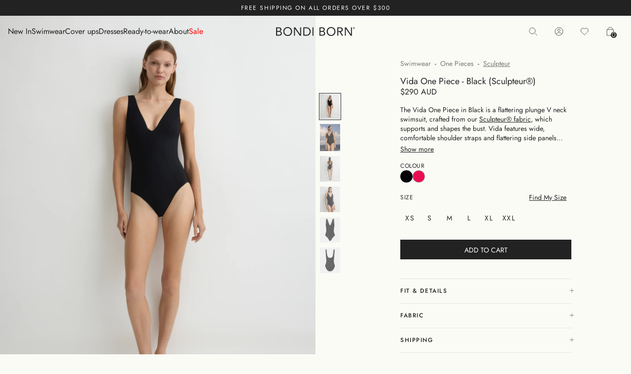

--- FILE ---
content_type: text/html; charset=utf-8
request_url: https://bondiborn.com.au/products/vida-one-piece-black?variant=43966472945885
body_size: 64293
content:
<!doctype html>
<html class="no-js" lang="en">
<head>
<script>
window.KiwiSizing = window.KiwiSizing === undefined ? {} : window.KiwiSizing;
KiwiSizing.shop = "bondi-born.myshopify.com";


KiwiSizing.data = {
  collections: "198242992279,275480182935,45094436908,421818692,449912570077,154797277228,428378489053,406156181725,396511576285,378273267933",
  tags: "Black,Full Price,Large Bust,One Piece,Plunge,Sculpteur,Swimwear",
  product: "8128264601821",
  vendor: "BONDI BORN",
  type: "One Piece",
  title: "Vida One Piece - Black (Sculpteur®)",
  images: ["\/\/bondiborn.com.au\/cdn\/shop\/files\/BONDI_BORN_Vida_One_Piece_Black_Front_1b9271ca-800e-4656-a341-95385aa6aa36.jpg?v=1760587656","\/\/bondiborn.com.au\/cdn\/shop\/files\/BONDI_BORN_RESORT24725368_ccf1a7b5-4a2c-4ebf-9b19-3f182c644c23.jpg?v=1760587656","\/\/bondiborn.com.au\/cdn\/shop\/files\/BONDI_BORN_Vida_One_Piece_Black_Back_1214c77d-2263-43bf-aefd-9629a1335814.jpg?v=1760587656","\/\/bondiborn.com.au\/cdn\/shop\/files\/BONDI_BORN_Vida_One_Piece_Black_Crop_2c6dc13f-8123-46fd-9cc2-b7b563e05797.jpg?v=1760587656","\/\/bondiborn.com.au\/cdn\/shop\/files\/BONDI_BORN_VidaOnePieceBlack_FRONT_c79d8f89-212a-4858-8ff5-faa774aa626a.jpg?v=1760587656","\/\/bondiborn.com.au\/cdn\/shop\/files\/BONDI_BORN_VidaOnePieceBlack_BACK_132dd244-f7a1-49db-b3bc-db99c1495917.jpg?v=1760587656"],
  options: [{"name":"Color","position":1,"values":["Black"]},{"name":"Size","position":2,"values":["XS","S","M","L","XL","XXL"]}],
  variants: [{"id":43966472814813,"title":"Black \/ XS","option1":"Black","option2":"XS","option3":null,"sku":"SI_M384S_BLK_XS","requires_shipping":true,"taxable":true,"featured_image":null,"available":true,"name":"Vida One Piece - Black (Sculpteur®) - Black \/ XS","public_title":"Black \/ XS","options":["Black","XS"],"price":29000,"weight":200,"compare_at_price":null,"inventory_quantity":4,"inventory_management":"shopify","inventory_policy":"deny","barcode":"9350410178570","requires_selling_plan":false,"selling_plan_allocations":[],"quantity_rule":{"min":1,"max":null,"increment":1}},{"id":46402578481373,"title":"Black \/ S","option1":"Black","option2":"S","option3":null,"sku":"SI_M384S_BLK_S","requires_shipping":true,"taxable":true,"featured_image":null,"available":true,"name":"Vida One Piece - Black (Sculpteur®) - Black \/ S","public_title":"Black \/ S","options":["Black","S"],"price":29000,"weight":200,"compare_at_price":null,"inventory_quantity":2,"inventory_management":"shopify","inventory_policy":"deny","barcode":"9350410178471","requires_selling_plan":false,"selling_plan_allocations":[],"quantity_rule":{"min":1,"max":null,"increment":1}},{"id":46402578514141,"title":"Black \/ M","option1":"Black","option2":"M","option3":null,"sku":"SI_M384S_BLK_M","requires_shipping":true,"taxable":true,"featured_image":null,"available":true,"name":"Vida One Piece - Black (Sculpteur®) - Black \/ M","public_title":"Black \/ M","options":["Black","M"],"price":29000,"weight":200,"compare_at_price":null,"inventory_quantity":13,"inventory_management":"shopify","inventory_policy":"deny","barcode":"9350410178488","requires_selling_plan":false,"selling_plan_allocations":[],"quantity_rule":{"min":1,"max":null,"increment":1}},{"id":46402578546909,"title":"Black \/ L","option1":"Black","option2":"L","option3":null,"sku":"SI_M384S_BLK_L","requires_shipping":true,"taxable":true,"featured_image":null,"available":true,"name":"Vida One Piece - Black (Sculpteur®) - Black \/ L","public_title":"Black \/ L","options":["Black","L"],"price":29000,"weight":200,"compare_at_price":null,"inventory_quantity":1,"inventory_management":"shopify","inventory_policy":"deny","barcode":"9350410178495","requires_selling_plan":false,"selling_plan_allocations":[],"quantity_rule":{"min":1,"max":null,"increment":1}},{"id":46402578579677,"title":"Black \/ XL","option1":"Black","option2":"XL","option3":null,"sku":"SI_M384S_BLK_XL","requires_shipping":true,"taxable":true,"featured_image":null,"available":true,"name":"Vida One Piece - Black (Sculpteur®) - Black \/ XL","public_title":"Black \/ XL","options":["Black","XL"],"price":29000,"weight":200,"compare_at_price":null,"inventory_quantity":5,"inventory_management":"shopify","inventory_policy":"deny","barcode":"9350410178501","requires_selling_plan":false,"selling_plan_allocations":[],"quantity_rule":{"min":1,"max":null,"increment":1}},{"id":46402578612445,"title":"Black \/ XXL","option1":"Black","option2":"XXL","option3":null,"sku":"SI_M384S_BLK_XXL","requires_shipping":true,"taxable":true,"featured_image":null,"available":true,"name":"Vida One Piece - Black (Sculpteur®) - Black \/ XXL","public_title":"Black \/ XXL","options":["Black","XXL"],"price":29000,"weight":200,"compare_at_price":null,"inventory_quantity":8,"inventory_management":"shopify","inventory_policy":"deny","barcode":"9350410178518","requires_selling_plan":false,"selling_plan_allocations":[],"quantity_rule":{"min":1,"max":null,"increment":1}}],
};

</script>

  <link rel="preload" href="//bondiborn.com.au/cdn/shop/t/211/assets/styles.css?v=30748689858398995511764808047" as="style">
  <link rel="preload" href="//bondiborn.com.au/cdn/shop/t/211/assets/theme.css?v=3873637463383581251765248307" as="style">

  <meta charset="utf-8" />
<meta name="viewport" content="width=device-width,initial-scale=1.0" />
<meta http-equiv="X-UA-Compatible" content="IE=edge">

<link rel="preconnect" href="https://cdn.shopify.com" crossorigin>
<link rel="preconnect" href="https://fonts.shopify.com" crossorigin>
<link rel="preconnect" href="https://monorail-edge.shopifysvc.com"><link rel="preload" as="font" href="//bondiborn.com.au/cdn/fonts/karla/karla_n4.40497e07df527e6a50e58fb17ef1950c72f3e32c.woff2" type="font/woff2" crossorigin><link rel="preload" as="font" href="//bondiborn.com.au/cdn/fonts/karla/karla_n7.4358a847d4875593d69cfc3f8cc0b44c17b3ed03.woff2" type="font/woff2" crossorigin><link rel="preload" as="font" href="//bondiborn.com.au/cdn/fonts/karla/karla_i4.2086039c16bcc3a78a72a2f7b471e3c4a7f873a6.woff2" type="font/woff2" crossorigin><link rel="preload" as="font" href="//bondiborn.com.au/cdn/fonts/karla/karla_i7.fe031cd65d6e02906286add4f6dda06afc2615f0.woff2" type="font/woff2" crossorigin><link rel="preload" as="font" href="//bondiborn.com.au/cdn/fonts/karla/karla_n4.40497e07df527e6a50e58fb17ef1950c72f3e32c.woff2" type="font/woff2" crossorigin><link rel="preload" as="font" href="//bondiborn.com.au/cdn/fonts/karla/karla_n4.40497e07df527e6a50e58fb17ef1950c72f3e32c.woff2" type="font/woff2" crossorigin><link rel="preload" as="font" href="//bondiborn.com.au/cdn/fonts/karla/karla_n4.40497e07df527e6a50e58fb17ef1950c72f3e32c.woff2" type="font/woff2" crossorigin><link rel="preload" href="//bondiborn.com.au/cdn/shop/t/211/assets/vendor.min.js?v=29461139837223071051764807346" as="script">
<link rel="preload" href="//bondiborn.com.au/cdn/shop/t/211/assets/theme.js?v=116181207751704876261764808045" as="script"><link rel="canonical" href="https://bondiborn.com.au/products/vida-one-piece-black" /><script src="//bondiborn.com.au/cdn/shop/t/211/assets/jquery.min.js?v=74721525869110791951764807346"></script>
<script src="//bondiborn.com.au/cdn/shop/t/211/assets/jquery-cookie.min.js?v=72365755745404048181764807346"></script>
<script src="//bondiborn.com.au/cdn/shop/t/211/assets/geo-popup.js?v=121251178286681364901764807346"></script><link rel="shortcut icon" href="//bondiborn.com.au/cdn/shop/files/Round_google_logo.png?v=1759989378" type="image/png" /><title>
  BONDI BORN® | Vida Black One Piece | Australian Designer Swimwear
  </title><meta name="description" content="Vida One Piece: Elegant black swimsuit with deep V neckline, comfy straps, supportive under bust, fits up to DD cup. Luxury Swimwear. Shop Now.">
<link rel="preload" as="font" href="//bondiborn.com.au/cdn/fonts/karla/karla_n5.0f2c50ba88af8c39d2756f2fc9dfccf18f808828.woff2" type="font/woff2" crossorigin><link rel="preload" as="font" href="//bondiborn.com.au/cdn/fonts/karla/karla_n6.11d2ca9baa9358585c001bdea96cf4efec1c541a.woff2" type="font/woff2" crossorigin><meta name="theme-color" content="#ffffff"><meta property="og:site_name" content="BONDI BORN">
<meta property="og:url" content="https://bondiborn.com.au/products/vida-one-piece-black">
<meta property="og:title" content="BONDI BORN® | Vida Black One Piece | Australian Designer Swimwear">
<meta property="og:type" content="product">
<meta property="og:description" content="Vida One Piece: Elegant black swimsuit with deep V neckline, comfy straps, supportive under bust, fits up to DD cup. Luxury Swimwear. Shop Now."><meta property="og:image" content="http://bondiborn.com.au/cdn/shop/files/BONDI_BORN_Vida_One_Piece_Black_Front_1b9271ca-800e-4656-a341-95385aa6aa36_1200x1200.jpg?v=1760587656">
  <meta property="og:image:secure_url" content="https://bondiborn.com.au/cdn/shop/files/BONDI_BORN_Vida_One_Piece_Black_Front_1b9271ca-800e-4656-a341-95385aa6aa36_1200x1200.jpg?v=1760587656">
  <meta property="og:image:width" content="4000">
  <meta property="og:image:height" content="5000"><meta property="og:price:amount" content="290">
  <meta property="og:price:currency" content="AUD"><meta name="twitter:card" content="summary_large_image">
<meta name="twitter:title" content="BONDI BORN® | Vida Black One Piece | Australian Designer Swimwear">
<meta name="twitter:description" content="Vida One Piece: Elegant black swimsuit with deep V neckline, comfy straps, supportive under bust, fits up to DD cup. Luxury Swimwear. Shop Now.">


  <style data-shopify>
    :root {
      --viewport-height: 100vh;
      --viewport-height-first-section: 100svh;
      --nav-height: 0;
    }
  </style>

  <link href="//bondiborn.com.au/cdn/shop/t/211/assets/styles.css?v=30748689858398995511764808047" rel="stylesheet" type="text/css" media="all" />
  <link href="//bondiborn.com.au/cdn/shop/t/211/assets/theme.css?v=3873637463383581251765248307" rel="stylesheet" type="text/css" media="all" />
  <link href="//bondiborn.com.au/cdn/shop/t/211/assets/custom-elements.css?v=28349538806935133301764808045" rel="stylesheet" type="text/css" media="all" />

  <script>window.performance && window.performance.mark && window.performance.mark('shopify.content_for_header.start');</script><meta name="google-site-verification" content="310NcJvV5h1GPZVWf0nVsgE-N13H1ymYTlkxjtcYvP4">
<meta name="google-site-verification" content="310NcJvV5h1GPZVWf0nVsgE-N13H1ymYTlkxjtcYvP4">
<meta name="facebook-domain-verification" content="yqrxgkp7gr7ok24ai1ke8wb63ze43n">
<meta id="shopify-digital-wallet" name="shopify-digital-wallet" content="/17996477/digital_wallets/dialog">
<meta name="shopify-checkout-api-token" content="d87ddad4b927f6cf02baa4eb9620d6ed">
<meta id="in-context-paypal-metadata" data-shop-id="17996477" data-venmo-supported="false" data-environment="production" data-locale="en_US" data-paypal-v4="true" data-currency="AUD">
<link rel="alternate" type="application/json+oembed" href="https://bondiborn.com.au/products/vida-one-piece-black.oembed">
<script async="async" src="/checkouts/internal/preloads.js?locale=en-AU"></script>
<link rel="preconnect" href="https://shop.app" crossorigin="anonymous">
<script async="async" src="https://shop.app/checkouts/internal/preloads.js?locale=en-AU&shop_id=17996477" crossorigin="anonymous"></script>
<script id="apple-pay-shop-capabilities" type="application/json">{"shopId":17996477,"countryCode":"AU","currencyCode":"AUD","merchantCapabilities":["supports3DS"],"merchantId":"gid:\/\/shopify\/Shop\/17996477","merchantName":"BONDI BORN","requiredBillingContactFields":["postalAddress","email","phone"],"requiredShippingContactFields":["postalAddress","email","phone"],"shippingType":"shipping","supportedNetworks":["visa","masterCard","amex","jcb"],"total":{"type":"pending","label":"BONDI BORN","amount":"1.00"},"shopifyPaymentsEnabled":true,"supportsSubscriptions":true}</script>
<script id="shopify-features" type="application/json">{"accessToken":"d87ddad4b927f6cf02baa4eb9620d6ed","betas":["rich-media-storefront-analytics"],"domain":"bondiborn.com.au","predictiveSearch":true,"shopId":17996477,"locale":"en"}</script>
<script>var Shopify = Shopify || {};
Shopify.shop = "bondi-born.myshopify.com";
Shopify.locale = "en";
Shopify.currency = {"active":"AUD","rate":"1.0"};
Shopify.country = "AU";
Shopify.theme = {"name":"v.1.2.0 | 2025\/12\/4","id":156743631069,"schema_name":"Bondi Born Ltd","schema_version":"1.1.0","theme_store_id":null,"role":"main"};
Shopify.theme.handle = "null";
Shopify.theme.style = {"id":null,"handle":null};
Shopify.cdnHost = "bondiborn.com.au/cdn";
Shopify.routes = Shopify.routes || {};
Shopify.routes.root = "/";</script>
<script type="module">!function(o){(o.Shopify=o.Shopify||{}).modules=!0}(window);</script>
<script>!function(o){function n(){var o=[];function n(){o.push(Array.prototype.slice.apply(arguments))}return n.q=o,n}var t=o.Shopify=o.Shopify||{};t.loadFeatures=n(),t.autoloadFeatures=n()}(window);</script>
<script>
  window.ShopifyPay = window.ShopifyPay || {};
  window.ShopifyPay.apiHost = "shop.app\/pay";
  window.ShopifyPay.redirectState = null;
</script>
<script id="shop-js-analytics" type="application/json">{"pageType":"product"}</script>
<script defer="defer" async type="module" src="//bondiborn.com.au/cdn/shopifycloud/shop-js/modules/v2/client.init-shop-cart-sync_BdyHc3Nr.en.esm.js"></script>
<script defer="defer" async type="module" src="//bondiborn.com.au/cdn/shopifycloud/shop-js/modules/v2/chunk.common_Daul8nwZ.esm.js"></script>
<script type="module">
  await import("//bondiborn.com.au/cdn/shopifycloud/shop-js/modules/v2/client.init-shop-cart-sync_BdyHc3Nr.en.esm.js");
await import("//bondiborn.com.au/cdn/shopifycloud/shop-js/modules/v2/chunk.common_Daul8nwZ.esm.js");

  window.Shopify.SignInWithShop?.initShopCartSync?.({"fedCMEnabled":true,"windoidEnabled":true});

</script>
<script>
  window.Shopify = window.Shopify || {};
  if (!window.Shopify.featureAssets) window.Shopify.featureAssets = {};
  window.Shopify.featureAssets['shop-js'] = {"shop-cart-sync":["modules/v2/client.shop-cart-sync_QYOiDySF.en.esm.js","modules/v2/chunk.common_Daul8nwZ.esm.js"],"init-fed-cm":["modules/v2/client.init-fed-cm_DchLp9rc.en.esm.js","modules/v2/chunk.common_Daul8nwZ.esm.js"],"shop-button":["modules/v2/client.shop-button_OV7bAJc5.en.esm.js","modules/v2/chunk.common_Daul8nwZ.esm.js"],"init-windoid":["modules/v2/client.init-windoid_DwxFKQ8e.en.esm.js","modules/v2/chunk.common_Daul8nwZ.esm.js"],"shop-cash-offers":["modules/v2/client.shop-cash-offers_DWtL6Bq3.en.esm.js","modules/v2/chunk.common_Daul8nwZ.esm.js","modules/v2/chunk.modal_CQq8HTM6.esm.js"],"shop-toast-manager":["modules/v2/client.shop-toast-manager_CX9r1SjA.en.esm.js","modules/v2/chunk.common_Daul8nwZ.esm.js"],"init-shop-email-lookup-coordinator":["modules/v2/client.init-shop-email-lookup-coordinator_UhKnw74l.en.esm.js","modules/v2/chunk.common_Daul8nwZ.esm.js"],"pay-button":["modules/v2/client.pay-button_DzxNnLDY.en.esm.js","modules/v2/chunk.common_Daul8nwZ.esm.js"],"avatar":["modules/v2/client.avatar_BTnouDA3.en.esm.js"],"init-shop-cart-sync":["modules/v2/client.init-shop-cart-sync_BdyHc3Nr.en.esm.js","modules/v2/chunk.common_Daul8nwZ.esm.js"],"shop-login-button":["modules/v2/client.shop-login-button_D8B466_1.en.esm.js","modules/v2/chunk.common_Daul8nwZ.esm.js","modules/v2/chunk.modal_CQq8HTM6.esm.js"],"init-customer-accounts-sign-up":["modules/v2/client.init-customer-accounts-sign-up_C8fpPm4i.en.esm.js","modules/v2/client.shop-login-button_D8B466_1.en.esm.js","modules/v2/chunk.common_Daul8nwZ.esm.js","modules/v2/chunk.modal_CQq8HTM6.esm.js"],"init-shop-for-new-customer-accounts":["modules/v2/client.init-shop-for-new-customer-accounts_CVTO0Ztu.en.esm.js","modules/v2/client.shop-login-button_D8B466_1.en.esm.js","modules/v2/chunk.common_Daul8nwZ.esm.js","modules/v2/chunk.modal_CQq8HTM6.esm.js"],"init-customer-accounts":["modules/v2/client.init-customer-accounts_dRgKMfrE.en.esm.js","modules/v2/client.shop-login-button_D8B466_1.en.esm.js","modules/v2/chunk.common_Daul8nwZ.esm.js","modules/v2/chunk.modal_CQq8HTM6.esm.js"],"shop-follow-button":["modules/v2/client.shop-follow-button_CkZpjEct.en.esm.js","modules/v2/chunk.common_Daul8nwZ.esm.js","modules/v2/chunk.modal_CQq8HTM6.esm.js"],"lead-capture":["modules/v2/client.lead-capture_BntHBhfp.en.esm.js","modules/v2/chunk.common_Daul8nwZ.esm.js","modules/v2/chunk.modal_CQq8HTM6.esm.js"],"checkout-modal":["modules/v2/client.checkout-modal_CfxcYbTm.en.esm.js","modules/v2/chunk.common_Daul8nwZ.esm.js","modules/v2/chunk.modal_CQq8HTM6.esm.js"],"shop-login":["modules/v2/client.shop-login_Da4GZ2H6.en.esm.js","modules/v2/chunk.common_Daul8nwZ.esm.js","modules/v2/chunk.modal_CQq8HTM6.esm.js"],"payment-terms":["modules/v2/client.payment-terms_MV4M3zvL.en.esm.js","modules/v2/chunk.common_Daul8nwZ.esm.js","modules/v2/chunk.modal_CQq8HTM6.esm.js"]};
</script>
<script>(function() {
  var isLoaded = false;
  function asyncLoad() {
    if (isLoaded) return;
    isLoaded = true;
    var urls = ["https:\/\/static.klaviyo.com\/onsite\/js\/klaviyo.js?company_id=Y6vfm9\u0026shop=bondi-born.myshopify.com","https:\/\/scripttags.jst.ai\/shopify_justuno_17996477_b39ff920-5dee-11ef-af6c-bf7bfc2b2225.js?shop=bondi-born.myshopify.com","https:\/\/thread.spicegems.org\/0\/js\/scripttags\/bondi-born\/country_redirect_9bd50b31ff7a37520ed9ea546238cf7a.min.js?v=23\u0026shop=bondi-born.myshopify.com"];
    for (var i = 0; i < urls.length; i++) {
      var s = document.createElement('script');
      s.type = 'text/javascript';
      s.async = true;
      s.src = urls[i];
      var x = document.getElementsByTagName('script')[0];
      x.parentNode.insertBefore(s, x);
    }
  };
  if(window.attachEvent) {
    window.attachEvent('onload', asyncLoad);
  } else {
    window.addEventListener('load', asyncLoad, false);
  }
})();</script>
<script id="__st">var __st={"a":17996477,"offset":39600,"reqid":"6bb1ff24-6d9c-40f9-9b6a-18f36ba2b9ee-1768952054","pageurl":"bondiborn.com.au\/products\/vida-one-piece-black?variant=43966472945885","u":"d062f0406e95","p":"product","rtyp":"product","rid":8128264601821};</script>
<script>window.ShopifyPaypalV4VisibilityTracking = true;</script>
<script id="captcha-bootstrap">!function(){'use strict';const t='contact',e='account',n='new_comment',o=[[t,t],['blogs',n],['comments',n],[t,'customer']],c=[[e,'customer_login'],[e,'guest_login'],[e,'recover_customer_password'],[e,'create_customer']],r=t=>t.map((([t,e])=>`form[action*='/${t}']:not([data-nocaptcha='true']) input[name='form_type'][value='${e}']`)).join(','),a=t=>()=>t?[...document.querySelectorAll(t)].map((t=>t.form)):[];function s(){const t=[...o],e=r(t);return a(e)}const i='password',u='form_key',d=['recaptcha-v3-token','g-recaptcha-response','h-captcha-response',i],f=()=>{try{return window.sessionStorage}catch{return}},m='__shopify_v',_=t=>t.elements[u];function p(t,e,n=!1){try{const o=window.sessionStorage,c=JSON.parse(o.getItem(e)),{data:r}=function(t){const{data:e,action:n}=t;return t[m]||n?{data:e,action:n}:{data:t,action:n}}(c);for(const[e,n]of Object.entries(r))t.elements[e]&&(t.elements[e].value=n);n&&o.removeItem(e)}catch(o){console.error('form repopulation failed',{error:o})}}const l='form_type',E='cptcha';function T(t){t.dataset[E]=!0}const w=window,h=w.document,L='Shopify',v='ce_forms',y='captcha';let A=!1;((t,e)=>{const n=(g='f06e6c50-85a8-45c8-87d0-21a2b65856fe',I='https://cdn.shopify.com/shopifycloud/storefront-forms-hcaptcha/ce_storefront_forms_captcha_hcaptcha.v1.5.2.iife.js',D={infoText:'Protected by hCaptcha',privacyText:'Privacy',termsText:'Terms'},(t,e,n)=>{const o=w[L][v],c=o.bindForm;if(c)return c(t,g,e,D).then(n);var r;o.q.push([[t,g,e,D],n]),r=I,A||(h.body.append(Object.assign(h.createElement('script'),{id:'captcha-provider',async:!0,src:r})),A=!0)});var g,I,D;w[L]=w[L]||{},w[L][v]=w[L][v]||{},w[L][v].q=[],w[L][y]=w[L][y]||{},w[L][y].protect=function(t,e){n(t,void 0,e),T(t)},Object.freeze(w[L][y]),function(t,e,n,w,h,L){const[v,y,A,g]=function(t,e,n){const i=e?o:[],u=t?c:[],d=[...i,...u],f=r(d),m=r(i),_=r(d.filter((([t,e])=>n.includes(e))));return[a(f),a(m),a(_),s()]}(w,h,L),I=t=>{const e=t.target;return e instanceof HTMLFormElement?e:e&&e.form},D=t=>v().includes(t);t.addEventListener('submit',(t=>{const e=I(t);if(!e)return;const n=D(e)&&!e.dataset.hcaptchaBound&&!e.dataset.recaptchaBound,o=_(e),c=g().includes(e)&&(!o||!o.value);(n||c)&&t.preventDefault(),c&&!n&&(function(t){try{if(!f())return;!function(t){const e=f();if(!e)return;const n=_(t);if(!n)return;const o=n.value;o&&e.removeItem(o)}(t);const e=Array.from(Array(32),(()=>Math.random().toString(36)[2])).join('');!function(t,e){_(t)||t.append(Object.assign(document.createElement('input'),{type:'hidden',name:u})),t.elements[u].value=e}(t,e),function(t,e){const n=f();if(!n)return;const o=[...t.querySelectorAll(`input[type='${i}']`)].map((({name:t})=>t)),c=[...d,...o],r={};for(const[a,s]of new FormData(t).entries())c.includes(a)||(r[a]=s);n.setItem(e,JSON.stringify({[m]:1,action:t.action,data:r}))}(t,e)}catch(e){console.error('failed to persist form',e)}}(e),e.submit())}));const S=(t,e)=>{t&&!t.dataset[E]&&(n(t,e.some((e=>e===t))),T(t))};for(const o of['focusin','change'])t.addEventListener(o,(t=>{const e=I(t);D(e)&&S(e,y())}));const B=e.get('form_key'),M=e.get(l),P=B&&M;t.addEventListener('DOMContentLoaded',(()=>{const t=y();if(P)for(const e of t)e.elements[l].value===M&&p(e,B);[...new Set([...A(),...v().filter((t=>'true'===t.dataset.shopifyCaptcha))])].forEach((e=>S(e,t)))}))}(h,new URLSearchParams(w.location.search),n,t,e,['guest_login'])})(!1,!0)}();</script>
<script integrity="sha256-4kQ18oKyAcykRKYeNunJcIwy7WH5gtpwJnB7kiuLZ1E=" data-source-attribution="shopify.loadfeatures" defer="defer" src="//bondiborn.com.au/cdn/shopifycloud/storefront/assets/storefront/load_feature-a0a9edcb.js" crossorigin="anonymous"></script>
<script crossorigin="anonymous" defer="defer" src="//bondiborn.com.au/cdn/shopifycloud/storefront/assets/shopify_pay/storefront-65b4c6d7.js?v=20250812"></script>
<script data-source-attribution="shopify.dynamic_checkout.dynamic.init">var Shopify=Shopify||{};Shopify.PaymentButton=Shopify.PaymentButton||{isStorefrontPortableWallets:!0,init:function(){window.Shopify.PaymentButton.init=function(){};var t=document.createElement("script");t.src="https://bondiborn.com.au/cdn/shopifycloud/portable-wallets/latest/portable-wallets.en.js",t.type="module",document.head.appendChild(t)}};
</script>
<script data-source-attribution="shopify.dynamic_checkout.buyer_consent">
  function portableWalletsHideBuyerConsent(e){var t=document.getElementById("shopify-buyer-consent"),n=document.getElementById("shopify-subscription-policy-button");t&&n&&(t.classList.add("hidden"),t.setAttribute("aria-hidden","true"),n.removeEventListener("click",e))}function portableWalletsShowBuyerConsent(e){var t=document.getElementById("shopify-buyer-consent"),n=document.getElementById("shopify-subscription-policy-button");t&&n&&(t.classList.remove("hidden"),t.removeAttribute("aria-hidden"),n.addEventListener("click",e))}window.Shopify?.PaymentButton&&(window.Shopify.PaymentButton.hideBuyerConsent=portableWalletsHideBuyerConsent,window.Shopify.PaymentButton.showBuyerConsent=portableWalletsShowBuyerConsent);
</script>
<script data-source-attribution="shopify.dynamic_checkout.cart.bootstrap">document.addEventListener("DOMContentLoaded",(function(){function t(){return document.querySelector("shopify-accelerated-checkout-cart, shopify-accelerated-checkout")}if(t())Shopify.PaymentButton.init();else{new MutationObserver((function(e,n){t()&&(Shopify.PaymentButton.init(),n.disconnect())})).observe(document.body,{childList:!0,subtree:!0})}}));
</script>
<link id="shopify-accelerated-checkout-styles" rel="stylesheet" media="screen" href="https://bondiborn.com.au/cdn/shopifycloud/portable-wallets/latest/accelerated-checkout-backwards-compat.css" crossorigin="anonymous">
<style id="shopify-accelerated-checkout-cart">
        #shopify-buyer-consent {
  margin-top: 1em;
  display: inline-block;
  width: 100%;
}

#shopify-buyer-consent.hidden {
  display: none;
}

#shopify-subscription-policy-button {
  background: none;
  border: none;
  padding: 0;
  text-decoration: underline;
  font-size: inherit;
  cursor: pointer;
}

#shopify-subscription-policy-button::before {
  box-shadow: none;
}

      </style>

<script>window.performance && window.performance.mark && window.performance.mark('shopify.content_for_header.end');</script>
  
 <script>
  window.freeShippingThreshold = 30000;
 </script>

 <script>
    !function(t,e){var o,n,p,r;e.__SV||(window.posthog && window.posthog.__loaded)||(window.posthog=e,e._i=[],e.init=function(i,s,a){function g(t,e){var o=e.split(".");2==o.length&&(t=t[o[0]],e=o[1]),t[e]=function(){t.push([e].concat(Array.prototype.slice.call(arguments,0)))}}(p=t.createElement("script")).type="text/javascript",p.crossOrigin="anonymous",p.async=!0,p.src=s.api_host.replace(".i.posthog.com","-assets.i.posthog.com")+"/static/array.js",(r=t.getElementsByTagName("script")[0]).parentNode.insertBefore(p,r);var u=e;for(void 0!==a?u=e[a]=[]:a="posthog",u.people=u.people||[],u.toString=function(t){var e="posthog";return"posthog"!==a&&(e+="."+a),t||(e+=" (stub)"),e},u.people.toString=function(){return u.toString(1)+".people (stub)"},o="init Fe Us zs Oe js Ns capture Ze calculateEventProperties Hs register register_once register_for_session unregister unregister_for_session Js getFeatureFlag getFeatureFlagPayload isFeatureEnabled reloadFeatureFlags updateEarlyAccessFeatureEnrollment getEarlyAccessFeatures on onFeatureFlags onSurveysLoaded onSessionId getSurveys getActiveMatchingSurveys renderSurvey displaySurvey canRenderSurvey canRenderSurveyAsync identify setPersonProperties group resetGroups setPersonPropertiesForFlags resetPersonPropertiesForFlags setGroupPropertiesForFlags resetGroupPropertiesForFlags reset get_distinct_id getGroups get_session_id get_session_replay_url alias set_config startSessionRecording stopSessionRecording sessionRecordingStarted captureException loadToolbar get_property getSessionProperty Gs qs createPersonProfile Vs As Ks opt_in_capturing opt_out_capturing has_opted_in_capturing has_opted_out_capturing get_explicit_consent_status is_capturing clear_opt_in_out_capturing Bs debug L Ws getPageViewId captureTraceFeedback captureTraceMetric".split(" "),n=0;n<o.length;n++)g(u,o[n]);e._i.push([i,s,a])},e.__SV=1)}(document,window.posthog||[]);
    posthog.init('phc_DUpIcGs3ElwFMxCwmivBzSaFHyaOp26PLlHxSdLwtr2', {
        api_host: 'https://us.i.posthog.com',
        defaults: '2025-05-24',
        person_profiles: 'identified_only', // or 'always' to create profiles for anonymous users as well
    })
</script>

 <meta name="google-site-verification" content="XAy7A3kAwR29t6H6BJubEMNUfCVsTLwqGQq44H8eXqc" />
  <!-- Addeded from the old theme starts-->
  <meta name="facebook-domain-verification" content="d5k0newh196ts5kkltbfwwok4305a9" />
  <meta name="p:domain_verify" content="708abe216853c0dcaaf411a8f4117ba5"/> 
  
  <!-- TTA GSC -->
  <meta name="google-site-verification" content="PQIHooOaGPmCcxy_bMeN-m-m0FdZSpj1J9GJaBMgQKE" />

   <!-- Product meta ================================================== -->
  

  <meta property="og:url" content="https://bondiborn.com.au/products/vida-one-piece-black">
  <meta property="og:site_name" content="BONDI BORN">
  <!-- /snippets/twitter-card.liquid -->





  <meta name="twitter:card" content="product">
  <meta name="twitter:title" content="Vida One Piece - Black (Sculpteur®)">
  <meta name="twitter:description" content="The Vida One Piece in Black is a flattering plunge V neck swimsuit, crafted from our Sculpteur® fabric, which supports and shapes the bust. Vida features wide, comfortable shoulder straps and flattering side panels which help define the silhouette. Vida features regular bottom coverage is suitable for large busts up to cup size DD.">
  <meta name="twitter:image" content="https://bondiborn.com.au/cdn/shop/files/BONDI_BORN_Vida_One_Piece_Black_Front_1b9271ca-800e-4656-a341-95385aa6aa36_medium.jpg?v=1760587656">
  <meta name="twitter:image:width" content="240">
  <meta name="twitter:image:height" content="240">
  <meta name="twitter:label1" content="Price">
  <meta name="twitter:data1" content="$290 AUD">
  
  <meta name="twitter:label2" content="Brand">
  <meta name="twitter:data2" content="BONDI BORN">
  



  <!-- Site Verification -->
    <meta name="google-site-verification" content="NFPYxJmnpzzZYeHYPofVLd6l2IdDkErAM_76MWzgee4" />
    <meta name="google-site-verification" content="tAc1obyWcAjM4p58iD2p2ytiH7nY3W0hPIqER_iBpfg" />
    <meta name="google-site-verification" content="JDRht1___qEWZNE2v7bYRRf_7rkwd66dsHwBVgGITBE" />
    <meta name="google-site-verification" content="PUVPNyuthywg5sWk8b0Z4YMCCp24T04vz4fXcDxHpso" />
  <meta name="google-site-verification" content="5SC4d7MhR2R8Ze0JrQbMYVkzBai1HOLKLUcuKqGyOZQ" />
	<meta name="google-site-verification" content="UvA57Xoah2Zh3Nes_LOQhJ0xpoPB0VQhSVZqb3h5oQA" />


    <!-- Google Tag Manager -->
    <script>(function(w,d,s,l,i){w[l]=w[l]||[];w[l].push({'gtm.start':
    new Date().getTime(),event:'gtm.js'});var f=d.getElementsByTagName(s)[0],
    j=d.createElement(s),dl=l!='dataLayer'?'&l='+l:'';j.async=true;j.src=
    'https://www.googletagmanager.com/gtm.js?id='+i+dl;f.parentNode.insertBefore(j,f);
    })(window,document,'script','dataLayer','GTM-N83ZNC7');</script>
    <!-- End Google Tag Manager -->

     <!-- Pinterest -->
    <meta name="p:domain_verify"
    content="5a02b4f55c0c47392b
    04a4e4alacb759"/>


  <script type="text/javascript">
  !function(e){if(!window.pintrk){window.pintrk=function()
  {window.pintrk.queue.push(Array.prototype.slice.call(arguments))};var
  n=window.pintrk;n.queue=[],n.version="3.0";var
  t=document.createElement("script");t.async=!0,t.src=e;var
  r=document.getElementsByTagName("script")[0];r.parentNode.insertBefore(t,r)}}
  ("https://s.pinimg.com/ct/core.js"); 
  
  pintrk('load','2613191906644', { em: '', });
  pintrk('page');
  </script> 
  <noscript> 
  <img height="1" width="1" style="display:none;" alt=""
  src="https://ct.pinterest.com/v3/?tid=2613191906644&noscript=1" /> 
  </noscript>
<!-- Google tag (gtag.js) --> <script async src="https://www.googletagmanager.com/gtag/js?id=AW-820441978"></script> <script> window.dataLayer = window.dataLayer || []; function gtag(){dataLayer.push(arguments);} gtag('js', new Date()); gtag('config', 'AW-820441978'); </script> 

  <!-- Google Tag Manager (noscript) -->
<noscript><iframe src="https://www.googletagmanager.com/ns.html?id=GTM-N83ZNC7"
height="0" width="0" style="display:none;visibility:hidden"></iframe></noscript>
<!-- End Google Tag Manager (noscript) -->  

  <!-- Addeded from the old theme ends-->
  
  <script>
    document.documentElement.className = document.documentElement.className.replace('no-js', 'js');
    window.theme = window.theme || {};
    
      theme.money_format_with_code_preference = "${{ amount_no_decimals }}";
    
    theme.money_format = "${{ amount_no_decimals }}";
    theme.money_container = '.theme-money';
    theme.strings = {
      previous: "Previous",
      next: "Next",
      close: "Close",
      addressError: "Error looking up that address",
      addressNoResults: "No results for that address",
      addressQueryLimit: "You have exceeded the Google API usage limit. Consider upgrading to a \u003ca href=\"https:\/\/developers.google.com\/maps\/premium\/usage-limits\"\u003ePremium Plan\u003c\/a\u003e.",
      authError: "There was a problem authenticating your Google Maps API Key.",
      back: "Back",
      cartConfirmation: "You must agree to the terms and conditions before continuing.",
      loadMore: "Load more",
      infiniteScrollNoMore: "No more results",
      priceNonExistent: "Unavailable",
      buttonDefault: "Add to Cart",
      buttonPreorder: "Pre-order",
      buttonNoStock: "Out of stock",
      buttonNoVariant: "Unavailable",
      variantNoStock: "Sold out",
      unitPriceSeparator: " \/ ",
      colorBoxPrevious: "Previous",
      colorBoxNext: "Next",
      colorBoxClose: "Close",
      navigateHome: "Home",
      productAddingToCart: "Adding",
      productAddedToCart: "Added to bag",
      popupWasAdded: "was added to your bag",
      popupCheckout: "Checkout",
      popupContinueShopping: "Continue shopping",
      freeShippingProgressRemaining: "YOU ARE [[ amount ]] AWAY FROM FREE SHIPPING",
      freeShippingProgressQualified: "ENJOY FREE SHIPPING ON YOUR ORDER",
      onlyXLeft: "[[ quantity ]] in stock",
      priceSoldOut: "Out of stock",
      inventoryLowStock: "Low stock",
      inventoryInStock: "In stock",
      loading: "Loading...",
      viewCart: "View cart",
      page: "Page {{ page }}",
      imageSlider: "Image slider",
      clearAll: "Clear all"
    };
    theme.routes = {
      cart: "/cart",
      cartAdd: "/cart/add.js",
      cartChange: "/cart/change",
      storefrontAPI: "https://bondi-born.myshopify.com/api/graphql",
      root_url: '/',
      cart_url: '/cart',
      cart_add_url: '/cart/add',
      checkout: '/checkout'
    };
    
    theme.settings = {
      animationEnabledDesktop: false,
      animationEnabledMobile: false
    };

    theme.checkViewportFillers = function(){
      var toggleState = false;
      var elPageContent = document.getElementById('page-content');
      if(elPageContent) {
        var elOverlapSection = elPageContent.querySelector('.header-overlap-section');
        if (elOverlapSection) {
          var padding = parseInt(getComputedStyle(elPageContent).getPropertyValue('padding-top'));
          toggleState = ((Math.round(elOverlapSection.offsetTop) - padding) === 0);
        }
      }
      if(toggleState) {
        document.getElementsByTagName('body')[0].classList.add('header-section-overlap');
      } else {
        document.getElementsByTagName('body')[0].classList.remove('header-section-overlap');
      }
    };

    theme.assessAltLogo = function(){
      var elsOverlappers = document.querySelectorAll('.needs-alt-logo');
      var useAltLogo = false;
      if(elsOverlappers.length) {
        var elSiteControl = document.querySelector('#site-control');
        var elSiteControlInner = document.querySelector('#site-control .site-control__inner');
        var headerMid = elSiteControlInner.offsetTop + elSiteControl.offsetTop + elSiteControlInner.offsetHeight / 2;
        Array.prototype.forEach.call(elsOverlappers, function(el, i){
          var thisTop = el.getBoundingClientRect().top;
          var thisBottom = thisTop + el.offsetHeight;
          if(headerMid > thisTop && headerMid < thisBottom) {
            useAltLogo = true;
            return false;
          }
        });
      }
      /*
      if(useAltLogo) {
        document.getElementsByTagName('body')[0].classList.add('use-alt-logo');
      } else {
        document.getElementsByTagName('body')[0].classList.remove('use-alt-logo');
      }
      */
    };
  </script>

  <script type="text/javascript">
    (function(c,l,a,r,i,t,y){
        c[a]=c[a]||function(){(c[a].q=c[a].q||[]).push(arguments)};
        t=l.createElement(r);t.async=1;t.src="https://www.clarity.ms/tag/"+i;
        y=l.getElementsByTagName(r)[0];y.parentNode.insertBefore(t,y);
    })(window, document, "clarity", "script", "s5qwouexfy");
</script>
<!-- BEGIN app block: shopify://apps/klaviyo-email-marketing-sms/blocks/klaviyo-onsite-embed/2632fe16-c075-4321-a88b-50b567f42507 -->












  <script async src="https://static.klaviyo.com/onsite/js/Y6vfm9/klaviyo.js?company_id=Y6vfm9"></script>
  <script>!function(){if(!window.klaviyo){window._klOnsite=window._klOnsite||[];try{window.klaviyo=new Proxy({},{get:function(n,i){return"push"===i?function(){var n;(n=window._klOnsite).push.apply(n,arguments)}:function(){for(var n=arguments.length,o=new Array(n),w=0;w<n;w++)o[w]=arguments[w];var t="function"==typeof o[o.length-1]?o.pop():void 0,e=new Promise((function(n){window._klOnsite.push([i].concat(o,[function(i){t&&t(i),n(i)}]))}));return e}}})}catch(n){window.klaviyo=window.klaviyo||[],window.klaviyo.push=function(){var n;(n=window._klOnsite).push.apply(n,arguments)}}}}();</script>

  
    <script id="viewed_product">
      if (item == null) {
        var _learnq = _learnq || [];

        var MetafieldReviews = null
        var MetafieldYotpoRating = null
        var MetafieldYotpoCount = null
        var MetafieldLooxRating = null
        var MetafieldLooxCount = null
        var okendoProduct = null
        var okendoProductReviewCount = null
        var okendoProductReviewAverageValue = null
        try {
          // The following fields are used for Customer Hub recently viewed in order to add reviews.
          // This information is not part of __kla_viewed. Instead, it is part of __kla_viewed_reviewed_items
          MetafieldReviews = {};
          MetafieldYotpoRating = null
          MetafieldYotpoCount = null
          MetafieldLooxRating = null
          MetafieldLooxCount = null

          okendoProduct = null
          // If the okendo metafield is not legacy, it will error, which then requires the new json formatted data
          if (okendoProduct && 'error' in okendoProduct) {
            okendoProduct = null
          }
          okendoProductReviewCount = okendoProduct ? okendoProduct.reviewCount : null
          okendoProductReviewAverageValue = okendoProduct ? okendoProduct.reviewAverageValue : null
        } catch (error) {
          console.error('Error in Klaviyo onsite reviews tracking:', error);
        }

        var item = {
          Name: "Vida One Piece - Black (Sculpteur®)",
          ProductID: 8128264601821,
          Categories: ["BC All (Please do not delete)","BONDI BORN® Swim \u0026 Resort Wear","Designer Swimwear","One Piece Swimwear","Plunge Front Swimwear","Sculpteur® by BONDI BORN®","Swimwear Back in Stock","Swimwear for E and F Cup Busts","Swimwear for Large Busts","Tummy Control Swimwear"],
          ImageURL: "https://bondiborn.com.au/cdn/shop/files/BONDI_BORN_Vida_One_Piece_Black_Front_1b9271ca-800e-4656-a341-95385aa6aa36_grande.jpg?v=1760587656",
          URL: "https://bondiborn.com.au/products/vida-one-piece-black",
          Brand: "BONDI BORN",
          Price: "$290",
          Value: "290",
          CompareAtPrice: "$0"
        };
        _learnq.push(['track', 'Viewed Product', item]);
        _learnq.push(['trackViewedItem', {
          Title: item.Name,
          ItemId: item.ProductID,
          Categories: item.Categories,
          ImageUrl: item.ImageURL,
          Url: item.URL,
          Metadata: {
            Brand: item.Brand,
            Price: item.Price,
            Value: item.Value,
            CompareAtPrice: item.CompareAtPrice
          },
          metafields:{
            reviews: MetafieldReviews,
            yotpo:{
              rating: MetafieldYotpoRating,
              count: MetafieldYotpoCount,
            },
            loox:{
              rating: MetafieldLooxRating,
              count: MetafieldLooxCount,
            },
            okendo: {
              rating: okendoProductReviewAverageValue,
              count: okendoProductReviewCount,
            }
          }
        }]);
      }
    </script>
  




  <script>
    window.klaviyoReviewsProductDesignMode = false
  </script>







<!-- END app block --><!-- BEGIN app block: shopify://apps/simprosys-google-shopping-feed/blocks/core_settings_block/1f0b859e-9fa6-4007-97e8-4513aff5ff3b --><!-- BEGIN: GSF App Core Tags & Scripts by Simprosys Google Shopping Feed -->









<!-- END: GSF App Core Tags & Scripts by Simprosys Google Shopping Feed -->
<!-- END app block --><!-- BEGIN app block: shopify://apps/gorgias-live-chat-helpdesk/blocks/gorgias/a66db725-7b96-4e3f-916e-6c8e6f87aaaa -->
<script defer data-gorgias-loader-chat src="https://config.gorgias.chat/bundle-loader/shopify/bondi-born.myshopify.com"></script>


<script defer data-gorgias-loader-convert  src="https://content.9gtb.com/loader.js"></script>


<script defer data-gorgias-loader-mailto-replace  src="https://config.gorgias.help/api/contact-forms/replace-mailto-script.js?shopName=bondi-born"></script>


<!-- END app block --><script src="https://cdn.shopify.com/extensions/019b979b-238a-7e17-847d-ec6cb3db4951/preorderfrontend-174/assets/globo.preorder.min.js" type="text/javascript" defer="defer"></script>
<script src="https://cdn.shopify.com/extensions/019bdd41-570b-7385-9c0a-8ff17d392ff1/loop-returns-341/assets/onstore-block.js" type="text/javascript" defer="defer"></script>
<link href="https://cdn.shopify.com/extensions/019bdd41-570b-7385-9c0a-8ff17d392ff1/loop-returns-341/assets/onstore-block.css" rel="stylesheet" type="text/css" media="all">
<link href="https://monorail-edge.shopifysvc.com" rel="dns-prefetch">
<script>(function(){if ("sendBeacon" in navigator && "performance" in window) {try {var session_token_from_headers = performance.getEntriesByType('navigation')[0].serverTiming.find(x => x.name == '_s').description;} catch {var session_token_from_headers = undefined;}var session_cookie_matches = document.cookie.match(/_shopify_s=([^;]*)/);var session_token_from_cookie = session_cookie_matches && session_cookie_matches.length === 2 ? session_cookie_matches[1] : "";var session_token = session_token_from_headers || session_token_from_cookie || "";function handle_abandonment_event(e) {var entries = performance.getEntries().filter(function(entry) {return /monorail-edge.shopifysvc.com/.test(entry.name);});if (!window.abandonment_tracked && entries.length === 0) {window.abandonment_tracked = true;var currentMs = Date.now();var navigation_start = performance.timing.navigationStart;var payload = {shop_id: 17996477,url: window.location.href,navigation_start,duration: currentMs - navigation_start,session_token,page_type: "product"};window.navigator.sendBeacon("https://monorail-edge.shopifysvc.com/v1/produce", JSON.stringify({schema_id: "online_store_buyer_site_abandonment/1.1",payload: payload,metadata: {event_created_at_ms: currentMs,event_sent_at_ms: currentMs}}));}}window.addEventListener('pagehide', handle_abandonment_event);}}());</script>
<script id="web-pixels-manager-setup">(function e(e,d,r,n,o){if(void 0===o&&(o={}),!Boolean(null===(a=null===(i=window.Shopify)||void 0===i?void 0:i.analytics)||void 0===a?void 0:a.replayQueue)){var i,a;window.Shopify=window.Shopify||{};var t=window.Shopify;t.analytics=t.analytics||{};var s=t.analytics;s.replayQueue=[],s.publish=function(e,d,r){return s.replayQueue.push([e,d,r]),!0};try{self.performance.mark("wpm:start")}catch(e){}var l=function(){var e={modern:/Edge?\/(1{2}[4-9]|1[2-9]\d|[2-9]\d{2}|\d{4,})\.\d+(\.\d+|)|Firefox\/(1{2}[4-9]|1[2-9]\d|[2-9]\d{2}|\d{4,})\.\d+(\.\d+|)|Chrom(ium|e)\/(9{2}|\d{3,})\.\d+(\.\d+|)|(Maci|X1{2}).+ Version\/(15\.\d+|(1[6-9]|[2-9]\d|\d{3,})\.\d+)([,.]\d+|)( \(\w+\)|)( Mobile\/\w+|) Safari\/|Chrome.+OPR\/(9{2}|\d{3,})\.\d+\.\d+|(CPU[ +]OS|iPhone[ +]OS|CPU[ +]iPhone|CPU IPhone OS|CPU iPad OS)[ +]+(15[._]\d+|(1[6-9]|[2-9]\d|\d{3,})[._]\d+)([._]\d+|)|Android:?[ /-](13[3-9]|1[4-9]\d|[2-9]\d{2}|\d{4,})(\.\d+|)(\.\d+|)|Android.+Firefox\/(13[5-9]|1[4-9]\d|[2-9]\d{2}|\d{4,})\.\d+(\.\d+|)|Android.+Chrom(ium|e)\/(13[3-9]|1[4-9]\d|[2-9]\d{2}|\d{4,})\.\d+(\.\d+|)|SamsungBrowser\/([2-9]\d|\d{3,})\.\d+/,legacy:/Edge?\/(1[6-9]|[2-9]\d|\d{3,})\.\d+(\.\d+|)|Firefox\/(5[4-9]|[6-9]\d|\d{3,})\.\d+(\.\d+|)|Chrom(ium|e)\/(5[1-9]|[6-9]\d|\d{3,})\.\d+(\.\d+|)([\d.]+$|.*Safari\/(?![\d.]+ Edge\/[\d.]+$))|(Maci|X1{2}).+ Version\/(10\.\d+|(1[1-9]|[2-9]\d|\d{3,})\.\d+)([,.]\d+|)( \(\w+\)|)( Mobile\/\w+|) Safari\/|Chrome.+OPR\/(3[89]|[4-9]\d|\d{3,})\.\d+\.\d+|(CPU[ +]OS|iPhone[ +]OS|CPU[ +]iPhone|CPU IPhone OS|CPU iPad OS)[ +]+(10[._]\d+|(1[1-9]|[2-9]\d|\d{3,})[._]\d+)([._]\d+|)|Android:?[ /-](13[3-9]|1[4-9]\d|[2-9]\d{2}|\d{4,})(\.\d+|)(\.\d+|)|Mobile Safari.+OPR\/([89]\d|\d{3,})\.\d+\.\d+|Android.+Firefox\/(13[5-9]|1[4-9]\d|[2-9]\d{2}|\d{4,})\.\d+(\.\d+|)|Android.+Chrom(ium|e)\/(13[3-9]|1[4-9]\d|[2-9]\d{2}|\d{4,})\.\d+(\.\d+|)|Android.+(UC? ?Browser|UCWEB|U3)[ /]?(15\.([5-9]|\d{2,})|(1[6-9]|[2-9]\d|\d{3,})\.\d+)\.\d+|SamsungBrowser\/(5\.\d+|([6-9]|\d{2,})\.\d+)|Android.+MQ{2}Browser\/(14(\.(9|\d{2,})|)|(1[5-9]|[2-9]\d|\d{3,})(\.\d+|))(\.\d+|)|K[Aa][Ii]OS\/(3\.\d+|([4-9]|\d{2,})\.\d+)(\.\d+|)/},d=e.modern,r=e.legacy,n=navigator.userAgent;return n.match(d)?"modern":n.match(r)?"legacy":"unknown"}(),u="modern"===l?"modern":"legacy",c=(null!=n?n:{modern:"",legacy:""})[u],f=function(e){return[e.baseUrl,"/wpm","/b",e.hashVersion,"modern"===e.buildTarget?"m":"l",".js"].join("")}({baseUrl:d,hashVersion:r,buildTarget:u}),m=function(e){var d=e.version,r=e.bundleTarget,n=e.surface,o=e.pageUrl,i=e.monorailEndpoint;return{emit:function(e){var a=e.status,t=e.errorMsg,s=(new Date).getTime(),l=JSON.stringify({metadata:{event_sent_at_ms:s},events:[{schema_id:"web_pixels_manager_load/3.1",payload:{version:d,bundle_target:r,page_url:o,status:a,surface:n,error_msg:t},metadata:{event_created_at_ms:s}}]});if(!i)return console&&console.warn&&console.warn("[Web Pixels Manager] No Monorail endpoint provided, skipping logging."),!1;try{return self.navigator.sendBeacon.bind(self.navigator)(i,l)}catch(e){}var u=new XMLHttpRequest;try{return u.open("POST",i,!0),u.setRequestHeader("Content-Type","text/plain"),u.send(l),!0}catch(e){return console&&console.warn&&console.warn("[Web Pixels Manager] Got an unhandled error while logging to Monorail."),!1}}}}({version:r,bundleTarget:l,surface:e.surface,pageUrl:self.location.href,monorailEndpoint:e.monorailEndpoint});try{o.browserTarget=l,function(e){var d=e.src,r=e.async,n=void 0===r||r,o=e.onload,i=e.onerror,a=e.sri,t=e.scriptDataAttributes,s=void 0===t?{}:t,l=document.createElement("script"),u=document.querySelector("head"),c=document.querySelector("body");if(l.async=n,l.src=d,a&&(l.integrity=a,l.crossOrigin="anonymous"),s)for(var f in s)if(Object.prototype.hasOwnProperty.call(s,f))try{l.dataset[f]=s[f]}catch(e){}if(o&&l.addEventListener("load",o),i&&l.addEventListener("error",i),u)u.appendChild(l);else{if(!c)throw new Error("Did not find a head or body element to append the script");c.appendChild(l)}}({src:f,async:!0,onload:function(){if(!function(){var e,d;return Boolean(null===(d=null===(e=window.Shopify)||void 0===e?void 0:e.analytics)||void 0===d?void 0:d.initialized)}()){var d=window.webPixelsManager.init(e)||void 0;if(d){var r=window.Shopify.analytics;r.replayQueue.forEach((function(e){var r=e[0],n=e[1],o=e[2];d.publishCustomEvent(r,n,o)})),r.replayQueue=[],r.publish=d.publishCustomEvent,r.visitor=d.visitor,r.initialized=!0}}},onerror:function(){return m.emit({status:"failed",errorMsg:"".concat(f," has failed to load")})},sri:function(e){var d=/^sha384-[A-Za-z0-9+/=]+$/;return"string"==typeof e&&d.test(e)}(c)?c:"",scriptDataAttributes:o}),m.emit({status:"loading"})}catch(e){m.emit({status:"failed",errorMsg:(null==e?void 0:e.message)||"Unknown error"})}}})({shopId: 17996477,storefrontBaseUrl: "https://bondiborn.com.au",extensionsBaseUrl: "https://extensions.shopifycdn.com/cdn/shopifycloud/web-pixels-manager",monorailEndpoint: "https://monorail-edge.shopifysvc.com/unstable/produce_batch",surface: "storefront-renderer",enabledBetaFlags: ["2dca8a86"],webPixelsConfigList: [{"id":"2091188445","configuration":"{\"accountID\":\"Y6vfm9\",\"webPixelConfig\":\"eyJlbmFibGVBZGRlZFRvQ2FydEV2ZW50cyI6IHRydWV9\"}","eventPayloadVersion":"v1","runtimeContext":"STRICT","scriptVersion":"524f6c1ee37bacdca7657a665bdca589","type":"APP","apiClientId":123074,"privacyPurposes":["ANALYTICS","MARKETING"],"dataSharingAdjustments":{"protectedCustomerApprovalScopes":["read_customer_address","read_customer_email","read_customer_name","read_customer_personal_data","read_customer_phone"]}},{"id":"1922007261","configuration":"{\"debug\":\"false\"}","eventPayloadVersion":"v1","runtimeContext":"STRICT","scriptVersion":"a9a83cf44fb282052ff936f7ab101058","type":"APP","apiClientId":4539653,"privacyPurposes":["ANALYTICS"],"dataSharingAdjustments":{"protectedCustomerApprovalScopes":["read_customer_email","read_customer_personal_data"]}},{"id":"1631453405","configuration":"{\"shopId\":\"bondi-born.myshopify.com\"}","eventPayloadVersion":"v1","runtimeContext":"STRICT","scriptVersion":"c1fe7b63a0f7ad457a091a5f1865fa90","type":"APP","apiClientId":2753413,"privacyPurposes":["ANALYTICS","MARKETING","SALE_OF_DATA"],"dataSharingAdjustments":{"protectedCustomerApprovalScopes":["read_customer_address","read_customer_email","read_customer_name","read_customer_personal_data","read_customer_phone"]}},{"id":"417104093","configuration":"{\"campaignId\":\"1100l5432\",\"baseURL\":\"https:\\\/\\\/prf.hn\"}","eventPayloadVersion":"v1","runtimeContext":"STRICT","scriptVersion":"b4794efed556f308ac34691629bfad11","type":"APP","apiClientId":11838521345,"privacyPurposes":["ANALYTICS","MARKETING","SALE_OF_DATA"],"dataSharingAdjustments":{"protectedCustomerApprovalScopes":["read_customer_personal_data"]}},{"id":"412352733","configuration":"{\"config\":\"{\\\"google_tag_ids\\\":[\\\"G-05KTRM28XZ\\\",\\\"AW-820441978\\\",\\\"GT-M6B4VZWG\\\"],\\\"target_country\\\":\\\"AU\\\",\\\"gtag_events\\\":[{\\\"type\\\":\\\"begin_checkout\\\",\\\"action_label\\\":[\\\"G-05KTRM28XZ\\\",\\\"AW-820441978\\\/qTRgCIzL0IACEPrmm4cD\\\"]},{\\\"type\\\":\\\"search\\\",\\\"action_label\\\":[\\\"G-05KTRM28XZ\\\",\\\"AW-820441978\\\/Y1tsCI_L0IACEPrmm4cD\\\"]},{\\\"type\\\":\\\"view_item\\\",\\\"action_label\\\":[\\\"G-05KTRM28XZ\\\",\\\"AW-820441978\\\/eZxMCI7K0IACEPrmm4cD\\\",\\\"MC-66P5RJ9828\\\"]},{\\\"type\\\":\\\"purchase\\\",\\\"action_label\\\":[\\\"G-05KTRM28XZ\\\",\\\"AW-820441978\\\/tDd0CIvK0IACEPrmm4cD\\\",\\\"MC-66P5RJ9828\\\"]},{\\\"type\\\":\\\"page_view\\\",\\\"action_label\\\":[\\\"G-05KTRM28XZ\\\",\\\"AW-820441978\\\/t46pCIjK0IACEPrmm4cD\\\",\\\"MC-66P5RJ9828\\\"]},{\\\"type\\\":\\\"add_payment_info\\\",\\\"action_label\\\":[\\\"G-05KTRM28XZ\\\",\\\"AW-820441978\\\/crnyCJLL0IACEPrmm4cD\\\"]},{\\\"type\\\":\\\"add_to_cart\\\",\\\"action_label\\\":[\\\"G-05KTRM28XZ\\\",\\\"AW-820441978\\\/WrPACInL0IACEPrmm4cD\\\"]}],\\\"enable_monitoring_mode\\\":false}\"}","eventPayloadVersion":"v1","runtimeContext":"OPEN","scriptVersion":"b2a88bafab3e21179ed38636efcd8a93","type":"APP","apiClientId":1780363,"privacyPurposes":[],"dataSharingAdjustments":{"protectedCustomerApprovalScopes":["read_customer_address","read_customer_email","read_customer_name","read_customer_personal_data","read_customer_phone"]}},{"id":"380960989","configuration":"{\"pixelCode\":\"C8665L6CNF3IRC5H7RA0\"}","eventPayloadVersion":"v1","runtimeContext":"STRICT","scriptVersion":"22e92c2ad45662f435e4801458fb78cc","type":"APP","apiClientId":4383523,"privacyPurposes":["ANALYTICS","MARKETING","SALE_OF_DATA"],"dataSharingAdjustments":{"protectedCustomerApprovalScopes":["read_customer_address","read_customer_email","read_customer_name","read_customer_personal_data","read_customer_phone"]}},{"id":"152830173","configuration":"{\"pixel_id\":\"814495895380270\",\"pixel_type\":\"facebook_pixel\",\"metaapp_system_user_token\":\"-\"}","eventPayloadVersion":"v1","runtimeContext":"OPEN","scriptVersion":"ca16bc87fe92b6042fbaa3acc2fbdaa6","type":"APP","apiClientId":2329312,"privacyPurposes":["ANALYTICS","MARKETING","SALE_OF_DATA"],"dataSharingAdjustments":{"protectedCustomerApprovalScopes":["read_customer_address","read_customer_email","read_customer_name","read_customer_personal_data","read_customer_phone"]}},{"id":"shopify-app-pixel","configuration":"{}","eventPayloadVersion":"v1","runtimeContext":"STRICT","scriptVersion":"0450","apiClientId":"shopify-pixel","type":"APP","privacyPurposes":["ANALYTICS","MARKETING"]},{"id":"shopify-custom-pixel","eventPayloadVersion":"v1","runtimeContext":"LAX","scriptVersion":"0450","apiClientId":"shopify-pixel","type":"CUSTOM","privacyPurposes":["ANALYTICS","MARKETING"]}],isMerchantRequest: false,initData: {"shop":{"name":"BONDI BORN","paymentSettings":{"currencyCode":"AUD"},"myshopifyDomain":"bondi-born.myshopify.com","countryCode":"AU","storefrontUrl":"https:\/\/bondiborn.com.au"},"customer":null,"cart":null,"checkout":null,"productVariants":[{"price":{"amount":290.0,"currencyCode":"AUD"},"product":{"title":"Vida One Piece - Black (Sculpteur®)","vendor":"BONDI BORN","id":"8128264601821","untranslatedTitle":"Vida One Piece - Black (Sculpteur®)","url":"\/products\/vida-one-piece-black","type":"One Piece"},"id":"43966472814813","image":{"src":"\/\/bondiborn.com.au\/cdn\/shop\/files\/BONDI_BORN_Vida_One_Piece_Black_Front_1b9271ca-800e-4656-a341-95385aa6aa36.jpg?v=1760587656"},"sku":"SI_M384S_BLK_XS","title":"Black \/ XS","untranslatedTitle":"Black \/ XS"},{"price":{"amount":290.0,"currencyCode":"AUD"},"product":{"title":"Vida One Piece - Black (Sculpteur®)","vendor":"BONDI BORN","id":"8128264601821","untranslatedTitle":"Vida One Piece - Black (Sculpteur®)","url":"\/products\/vida-one-piece-black","type":"One Piece"},"id":"46402578481373","image":{"src":"\/\/bondiborn.com.au\/cdn\/shop\/files\/BONDI_BORN_Vida_One_Piece_Black_Front_1b9271ca-800e-4656-a341-95385aa6aa36.jpg?v=1760587656"},"sku":"SI_M384S_BLK_S","title":"Black \/ S","untranslatedTitle":"Black \/ S"},{"price":{"amount":290.0,"currencyCode":"AUD"},"product":{"title":"Vida One Piece - Black (Sculpteur®)","vendor":"BONDI BORN","id":"8128264601821","untranslatedTitle":"Vida One Piece - Black (Sculpteur®)","url":"\/products\/vida-one-piece-black","type":"One Piece"},"id":"46402578514141","image":{"src":"\/\/bondiborn.com.au\/cdn\/shop\/files\/BONDI_BORN_Vida_One_Piece_Black_Front_1b9271ca-800e-4656-a341-95385aa6aa36.jpg?v=1760587656"},"sku":"SI_M384S_BLK_M","title":"Black \/ M","untranslatedTitle":"Black \/ M"},{"price":{"amount":290.0,"currencyCode":"AUD"},"product":{"title":"Vida One Piece - Black (Sculpteur®)","vendor":"BONDI BORN","id":"8128264601821","untranslatedTitle":"Vida One Piece - Black (Sculpteur®)","url":"\/products\/vida-one-piece-black","type":"One Piece"},"id":"46402578546909","image":{"src":"\/\/bondiborn.com.au\/cdn\/shop\/files\/BONDI_BORN_Vida_One_Piece_Black_Front_1b9271ca-800e-4656-a341-95385aa6aa36.jpg?v=1760587656"},"sku":"SI_M384S_BLK_L","title":"Black \/ L","untranslatedTitle":"Black \/ L"},{"price":{"amount":290.0,"currencyCode":"AUD"},"product":{"title":"Vida One Piece - Black (Sculpteur®)","vendor":"BONDI BORN","id":"8128264601821","untranslatedTitle":"Vida One Piece - Black (Sculpteur®)","url":"\/products\/vida-one-piece-black","type":"One Piece"},"id":"46402578579677","image":{"src":"\/\/bondiborn.com.au\/cdn\/shop\/files\/BONDI_BORN_Vida_One_Piece_Black_Front_1b9271ca-800e-4656-a341-95385aa6aa36.jpg?v=1760587656"},"sku":"SI_M384S_BLK_XL","title":"Black \/ XL","untranslatedTitle":"Black \/ XL"},{"price":{"amount":290.0,"currencyCode":"AUD"},"product":{"title":"Vida One Piece - Black (Sculpteur®)","vendor":"BONDI BORN","id":"8128264601821","untranslatedTitle":"Vida One Piece - Black (Sculpteur®)","url":"\/products\/vida-one-piece-black","type":"One Piece"},"id":"46402578612445","image":{"src":"\/\/bondiborn.com.au\/cdn\/shop\/files\/BONDI_BORN_Vida_One_Piece_Black_Front_1b9271ca-800e-4656-a341-95385aa6aa36.jpg?v=1760587656"},"sku":"SI_M384S_BLK_XXL","title":"Black \/ XXL","untranslatedTitle":"Black \/ XXL"}],"purchasingCompany":null},},"https://bondiborn.com.au/cdn","fcfee988w5aeb613cpc8e4bc33m6693e112",{"modern":"","legacy":""},{"shopId":"17996477","storefrontBaseUrl":"https:\/\/bondiborn.com.au","extensionBaseUrl":"https:\/\/extensions.shopifycdn.com\/cdn\/shopifycloud\/web-pixels-manager","surface":"storefront-renderer","enabledBetaFlags":"[\"2dca8a86\"]","isMerchantRequest":"false","hashVersion":"fcfee988w5aeb613cpc8e4bc33m6693e112","publish":"custom","events":"[[\"page_viewed\",{}],[\"product_viewed\",{\"productVariant\":{\"price\":{\"amount\":290.0,\"currencyCode\":\"AUD\"},\"product\":{\"title\":\"Vida One Piece - Black (Sculpteur®)\",\"vendor\":\"BONDI BORN\",\"id\":\"8128264601821\",\"untranslatedTitle\":\"Vida One Piece - Black (Sculpteur®)\",\"url\":\"\/products\/vida-one-piece-black\",\"type\":\"One Piece\"},\"id\":\"43966472814813\",\"image\":{\"src\":\"\/\/bondiborn.com.au\/cdn\/shop\/files\/BONDI_BORN_Vida_One_Piece_Black_Front_1b9271ca-800e-4656-a341-95385aa6aa36.jpg?v=1760587656\"},\"sku\":\"SI_M384S_BLK_XS\",\"title\":\"Black \/ XS\",\"untranslatedTitle\":\"Black \/ XS\"}}]]"});</script><script>
  window.ShopifyAnalytics = window.ShopifyAnalytics || {};
  window.ShopifyAnalytics.meta = window.ShopifyAnalytics.meta || {};
  window.ShopifyAnalytics.meta.currency = 'AUD';
  var meta = {"product":{"id":8128264601821,"gid":"gid:\/\/shopify\/Product\/8128264601821","vendor":"BONDI BORN","type":"One Piece","handle":"vida-one-piece-black","variants":[{"id":43966472814813,"price":29000,"name":"Vida One Piece - Black (Sculpteur®) - Black \/ XS","public_title":"Black \/ XS","sku":"SI_M384S_BLK_XS"},{"id":46402578481373,"price":29000,"name":"Vida One Piece - Black (Sculpteur®) - Black \/ S","public_title":"Black \/ S","sku":"SI_M384S_BLK_S"},{"id":46402578514141,"price":29000,"name":"Vida One Piece - Black (Sculpteur®) - Black \/ M","public_title":"Black \/ M","sku":"SI_M384S_BLK_M"},{"id":46402578546909,"price":29000,"name":"Vida One Piece - Black (Sculpteur®) - Black \/ L","public_title":"Black \/ L","sku":"SI_M384S_BLK_L"},{"id":46402578579677,"price":29000,"name":"Vida One Piece - Black (Sculpteur®) - Black \/ XL","public_title":"Black \/ XL","sku":"SI_M384S_BLK_XL"},{"id":46402578612445,"price":29000,"name":"Vida One Piece - Black (Sculpteur®) - Black \/ XXL","public_title":"Black \/ XXL","sku":"SI_M384S_BLK_XXL"}],"remote":false},"page":{"pageType":"product","resourceType":"product","resourceId":8128264601821,"requestId":"6bb1ff24-6d9c-40f9-9b6a-18f36ba2b9ee-1768952054"}};
  for (var attr in meta) {
    window.ShopifyAnalytics.meta[attr] = meta[attr];
  }
</script>
<script class="analytics">
  (function () {
    var customDocumentWrite = function(content) {
      var jquery = null;

      if (window.jQuery) {
        jquery = window.jQuery;
      } else if (window.Checkout && window.Checkout.$) {
        jquery = window.Checkout.$;
      }

      if (jquery) {
        jquery('body').append(content);
      }
    };

    var hasLoggedConversion = function(token) {
      if (token) {
        return document.cookie.indexOf('loggedConversion=' + token) !== -1;
      }
      return false;
    }

    var setCookieIfConversion = function(token) {
      if (token) {
        var twoMonthsFromNow = new Date(Date.now());
        twoMonthsFromNow.setMonth(twoMonthsFromNow.getMonth() + 2);

        document.cookie = 'loggedConversion=' + token + '; expires=' + twoMonthsFromNow;
      }
    }

    var trekkie = window.ShopifyAnalytics.lib = window.trekkie = window.trekkie || [];
    if (trekkie.integrations) {
      return;
    }
    trekkie.methods = [
      'identify',
      'page',
      'ready',
      'track',
      'trackForm',
      'trackLink'
    ];
    trekkie.factory = function(method) {
      return function() {
        var args = Array.prototype.slice.call(arguments);
        args.unshift(method);
        trekkie.push(args);
        return trekkie;
      };
    };
    for (var i = 0; i < trekkie.methods.length; i++) {
      var key = trekkie.methods[i];
      trekkie[key] = trekkie.factory(key);
    }
    trekkie.load = function(config) {
      trekkie.config = config || {};
      trekkie.config.initialDocumentCookie = document.cookie;
      var first = document.getElementsByTagName('script')[0];
      var script = document.createElement('script');
      script.type = 'text/javascript';
      script.onerror = function(e) {
        var scriptFallback = document.createElement('script');
        scriptFallback.type = 'text/javascript';
        scriptFallback.onerror = function(error) {
                var Monorail = {
      produce: function produce(monorailDomain, schemaId, payload) {
        var currentMs = new Date().getTime();
        var event = {
          schema_id: schemaId,
          payload: payload,
          metadata: {
            event_created_at_ms: currentMs,
            event_sent_at_ms: currentMs
          }
        };
        return Monorail.sendRequest("https://" + monorailDomain + "/v1/produce", JSON.stringify(event));
      },
      sendRequest: function sendRequest(endpointUrl, payload) {
        // Try the sendBeacon API
        if (window && window.navigator && typeof window.navigator.sendBeacon === 'function' && typeof window.Blob === 'function' && !Monorail.isIos12()) {
          var blobData = new window.Blob([payload], {
            type: 'text/plain'
          });

          if (window.navigator.sendBeacon(endpointUrl, blobData)) {
            return true;
          } // sendBeacon was not successful

        } // XHR beacon

        var xhr = new XMLHttpRequest();

        try {
          xhr.open('POST', endpointUrl);
          xhr.setRequestHeader('Content-Type', 'text/plain');
          xhr.send(payload);
        } catch (e) {
          console.log(e);
        }

        return false;
      },
      isIos12: function isIos12() {
        return window.navigator.userAgent.lastIndexOf('iPhone; CPU iPhone OS 12_') !== -1 || window.navigator.userAgent.lastIndexOf('iPad; CPU OS 12_') !== -1;
      }
    };
    Monorail.produce('monorail-edge.shopifysvc.com',
      'trekkie_storefront_load_errors/1.1',
      {shop_id: 17996477,
      theme_id: 156743631069,
      app_name: "storefront",
      context_url: window.location.href,
      source_url: "//bondiborn.com.au/cdn/s/trekkie.storefront.cd680fe47e6c39ca5d5df5f0a32d569bc48c0f27.min.js"});

        };
        scriptFallback.async = true;
        scriptFallback.src = '//bondiborn.com.au/cdn/s/trekkie.storefront.cd680fe47e6c39ca5d5df5f0a32d569bc48c0f27.min.js';
        first.parentNode.insertBefore(scriptFallback, first);
      };
      script.async = true;
      script.src = '//bondiborn.com.au/cdn/s/trekkie.storefront.cd680fe47e6c39ca5d5df5f0a32d569bc48c0f27.min.js';
      first.parentNode.insertBefore(script, first);
    };
    trekkie.load(
      {"Trekkie":{"appName":"storefront","development":false,"defaultAttributes":{"shopId":17996477,"isMerchantRequest":null,"themeId":156743631069,"themeCityHash":"2078642775345520640","contentLanguage":"en","currency":"AUD"},"isServerSideCookieWritingEnabled":true,"monorailRegion":"shop_domain","enabledBetaFlags":["65f19447"]},"Session Attribution":{},"S2S":{"facebookCapiEnabled":true,"source":"trekkie-storefront-renderer","apiClientId":580111}}
    );

    var loaded = false;
    trekkie.ready(function() {
      if (loaded) return;
      loaded = true;

      window.ShopifyAnalytics.lib = window.trekkie;

      var originalDocumentWrite = document.write;
      document.write = customDocumentWrite;
      try { window.ShopifyAnalytics.merchantGoogleAnalytics.call(this); } catch(error) {};
      document.write = originalDocumentWrite;

      window.ShopifyAnalytics.lib.page(null,{"pageType":"product","resourceType":"product","resourceId":8128264601821,"requestId":"6bb1ff24-6d9c-40f9-9b6a-18f36ba2b9ee-1768952054","shopifyEmitted":true});

      var match = window.location.pathname.match(/checkouts\/(.+)\/(thank_you|post_purchase)/)
      var token = match? match[1]: undefined;
      if (!hasLoggedConversion(token)) {
        setCookieIfConversion(token);
        window.ShopifyAnalytics.lib.track("Viewed Product",{"currency":"AUD","variantId":43966472814813,"productId":8128264601821,"productGid":"gid:\/\/shopify\/Product\/8128264601821","name":"Vida One Piece - Black (Sculpteur®) - Black \/ XS","price":"290.00","sku":"SI_M384S_BLK_XS","brand":"BONDI BORN","variant":"Black \/ XS","category":"One Piece","nonInteraction":true,"remote":false},undefined,undefined,{"shopifyEmitted":true});
      window.ShopifyAnalytics.lib.track("monorail:\/\/trekkie_storefront_viewed_product\/1.1",{"currency":"AUD","variantId":43966472814813,"productId":8128264601821,"productGid":"gid:\/\/shopify\/Product\/8128264601821","name":"Vida One Piece - Black (Sculpteur®) - Black \/ XS","price":"290.00","sku":"SI_M384S_BLK_XS","brand":"BONDI BORN","variant":"Black \/ XS","category":"One Piece","nonInteraction":true,"remote":false,"referer":"https:\/\/bondiborn.com.au\/products\/vida-one-piece-black?variant=43966472945885"});
      }
    });


        var eventsListenerScript = document.createElement('script');
        eventsListenerScript.async = true;
        eventsListenerScript.src = "//bondiborn.com.au/cdn/shopifycloud/storefront/assets/shop_events_listener-3da45d37.js";
        document.getElementsByTagName('head')[0].appendChild(eventsListenerScript);

})();</script>
  <script>
  if (!window.ga || (window.ga && typeof window.ga !== 'function')) {
    window.ga = function ga() {
      (window.ga.q = window.ga.q || []).push(arguments);
      if (window.Shopify && window.Shopify.analytics && typeof window.Shopify.analytics.publish === 'function') {
        window.Shopify.analytics.publish("ga_stub_called", {}, {sendTo: "google_osp_migration"});
      }
      console.error("Shopify's Google Analytics stub called with:", Array.from(arguments), "\nSee https://help.shopify.com/manual/promoting-marketing/pixels/pixel-migration#google for more information.");
    };
    if (window.Shopify && window.Shopify.analytics && typeof window.Shopify.analytics.publish === 'function') {
      window.Shopify.analytics.publish("ga_stub_initialized", {}, {sendTo: "google_osp_migration"});
    }
  }
</script>
<script
  defer
  src="https://bondiborn.com.au/cdn/shopifycloud/perf-kit/shopify-perf-kit-3.0.4.min.js"
  data-application="storefront-renderer"
  data-shop-id="17996477"
  data-render-region="gcp-us-central1"
  data-page-type="product"
  data-theme-instance-id="156743631069"
  data-theme-name="Bondi Born Ltd"
  data-theme-version="1.1.0"
  data-monorail-region="shop_domain"
  data-resource-timing-sampling-rate="10"
  data-shs="true"
  data-shs-beacon="true"
  data-shs-export-with-fetch="true"
  data-shs-logs-sample-rate="1"
  data-shs-beacon-endpoint="https://bondiborn.com.au/api/collect"
></script>
</head>
                 

<body class="page-bondi-born-vida-black-one-piece-australian-designer-swimwear template-product animation-speed-medium"
      
      data-swap-logo="1"
      data-scroll-distance="100"
      >
  

  
  <div id="gorgias-chat-container"></div>
  <div class="screen-fade"></div>
  <a class="skip-link visually-hidden" href="#page-content">Skip to content</a>
  
  <div id="shopify-section-dropdown" class="shopify-section"><div class="drop--down drop--down--1" data-section-type="dropdown" data-related="Cover ups">
  <div class="drop--down__header"></div>
  <div class="">
    <div class="grid--new grid--new__nowrap" data-section-type="dropdown">
      <div class="grid--new grid--new__nowrap flex"><div class="dropdown-column theme--light">
  <div class="dropdown-column--image ">
    
  </div>
  <div class="dropdown-column--content indentless" data-menu="">
    
    <div class="dropdown-tile--menu">
      
      
        <ul class="no-bullets dropdown--menu "><li><a href="/collections/designer-cover-ups">View All</a></li><li><a href="/collections/new-coverup-arrivals">New in</a></li><li><a href="/collections/designer-sarongs">Sarongs</a></li><li><a href="/collections/cover-up-dresses">Cover up Dresses</a></li><li><a href="/collections/cover-up-shirts">Cover up Tops</a></li><li><a href="/collections/cover-up-pants">Cover up Pants</a></li><li><a href="/collections/cover-up-shorts">Cover up Shorts</a></li></ul>
      
    </div>
    <div class="dropdown-column--menu">
      
      
        <ul class="no-bullets dropdown--menu "><li><a href="/collections/white-cover-ups">White Cover ups</a></li><li><a href="/collections/black-cover-ups">Black Cover ups</a></li><li><a href="/collections/short-cover-ups">Short Cover ups</a></li><li><a href="/collections/long-cover-ups">Long Cover ups</a></li></ul>
      
       
    </div>
    <div class="dropdown-column--menu">
      
      
    </div>
    <div class="dropdown-column--menu">
      
      
    </div>
    <div class="dropdown-column--footer">
      
        <a href="/pages/about" class="btn">Lorem ipsum dolor set amit</a>
      
    </div>
  </div>
</div>
        
      </div>
    </div>
  </div>
</div>


</div>
  <div id="shopify-section-dropdown-two" class="shopify-section"><div class="drop--down drop--down--1" data-section-type="dropdown" data-related="New in">
  <div class="drop--down__header"></div>
  <div class="">
    <div class="grid--new grid--new__nowrap" data-section-type="dropdown">
      <div class="grid--new grid--new__nowrap flex"><div class="dropdown-column theme--light">
  <div class="dropdown-column--image ">
    
  </div>
  <div class="dropdown-column--content indentless" data-menu="">
    
    <div class="dropdown-tile--menu">
      
      
        <ul class="no-bullets dropdown--menu "><li><a href="/collections/new-arrivals">View all</a></li><li><a href="/collections/new-swimwear-arrivals">New In Swim</a></li><li><a href="/collections/new-dress-arrivals">New in Dresses</a></li><li><a href="/collections/new-ready-to-wear-arrivals">New in Ready-to-wear</a></li><li><a href="/collections/new-coverup-arrivals">New in Cover-ups</a></li></ul>
      
    </div>
    <div class="dropdown-column--menu">
      
      
       
    </div>
    <div class="dropdown-column--menu">
      
      
    </div>
    <div class="dropdown-column--menu">
      
      
    </div>
    <div class="dropdown-column--footer">
      
    </div>
  </div>
</div>
        
      </div>
    </div>
  </div>
</div>


</div>
  <div id="shopify-section-dropdown-three" class="shopify-section"><div class="drop--down drop--down--1" data-section-type="dropdown" data-related="swimwear">
  <div class="drop--down__header"></div>
  <div class="">
    <div class="grid--new grid--new__nowrap" data-section-type="dropdown">
      <div class="grid--new grid--new__nowrap flex"><div class="dropdown-column theme--light">
  <div class="dropdown-column--image ">
    
  </div>
  <div class="dropdown-column--content indentless" data-menu="">
    
    <div class="dropdown-tile--menu">
      
      
    </div>
    <div class="dropdown-column--menu">
      
      
        <ul class="no-bullets dropdown--menu "><li><a href="/collections/designer_swimwear">View All</a></li><li><a href="/collections/new-swimwear-arrivals">New In</a></li><li><a href="/collections/designer-swimwear-best-sellers">Best Sellers</a></li><li><a href="/collections/core-black-swimwear">Signature Swimwear</a></li><li><a href="/collections/designer-one-piece-swimwear">One Pieces</a></li><li><a href="/collections/designer-bikini-tops">Bikini Tops</a></li><li><a href="/collections/designer-bikini-bottoms">Bikini Bottoms</a></li><li><a href="/collections/designer-cover-ups">Cover ups</a></li></ul>
      
       
    </div>
    <div class="dropdown-column--menu">
      
      
        <ul class="no-bullets dropdown--menu"><li><a href="/collections/sculpteur-swimwear">Sculpteur®  Fabric</a></li><li><a href="/collections/embodee_swimwear">Embodee™ Fabric</a></li><li><a href="/collections/singuleur-swimwear-collection">Singuleur® Fabric</a></li></ul>
      
    </div>
    <div class="dropdown-column--menu">
      
      
        <ul class="no-bullets dropdown--menu"><li><a href="/collections/tummy-control-swimwear">Tummy Control</a></li><li><a href="/collections/designer-swimwear-for-large-busts">Big Busts</a></li><li><a href="/collections/designer-swimwear-for-small-busts">Small Busts</a></li></ul>
      
    </div>
    <div class="dropdown-column--footer">
      
    </div>
  </div>
</div>
        
      </div>
    </div>
  </div>
</div>


</div>
  <div id="shopify-section-dropdown-four" class="shopify-section"><div class="drop--down drop--down--1" data-section-type="dropdown" data-related="ready-to-wear">
  <div class="drop--down__header"></div>
  <div class="">
    <div class="grid--new grid--new__nowrap" data-section-type="dropdown">
      <div class="grid--new grid--new__nowrap flex"><div class="dropdown-column theme--light">
  <div class="dropdown-column--image ">
    
  </div>
  <div class="dropdown-column--content indentless" data-menu="">
    
    <div class="dropdown-tile--menu">
      
      
        <ul class="no-bullets dropdown--menu "><li><a href="/collections/designer_resort-wear_and_apparel">View All</a></li><li><a href="/collections/new-ready-to-wear-arrivals">New In</a></li><li><a href="/collections/designer-dresses">Dresses</a></li><li><a href="/collections/designer_shirts_and_tops">Tops</a></li><li><a href="/collections/designer-skirts">Skirts</a></li><li><a href="/collections/designer_shorts_and_pants">Pants & Shorts</a></li><li><a href="/collections/resort-wear-in-matching-separates">Matching Separates</a></li></ul>
      
    </div>
    <div class="dropdown-column--menu">
      
      
        <ul class="no-bullets dropdown--menu "><li><a href="/collections/the-evening-edit">The Evening Edit</a></li><li><a href="/collections/silk-eventwear">Silk Eventwear</a></li><li><a href="/collections/linen-resortwear">Linen Resortwear</a></li><li><a href="/collections/cotton-resort-wear">Cotton Resortwear</a></li><li><a href="/collections/sheer-resortwear">Sheer Resortwear</a></li><li><a href="/collections/draped-occasionwear">Draped Occasionwear</a></li><li><a href="/collections/ready-to-wear-black-essentials">Black Essentials</a></li></ul>
      
       
    </div>
    <div class="dropdown-column--menu">
      
      
    </div>
    <div class="dropdown-column--menu">
      
      
    </div>
    <div class="dropdown-column--footer">
      
    </div>
  </div>
</div>
        
      </div>
    </div>
  </div>
</div>


</div>
  <div id="shopify-section-dropdown-five" class="shopify-section"><div class="drop--down drop--down--1" data-section-type="dropdown" data-related="Dresses">
  <div class="drop--down__header"></div>
  <div class="">
    <div class="grid--new grid--new__nowrap" data-section-type="dropdown">
      <div class="grid--new grid--new__nowrap flex"><div class="dropdown-column theme--light">
  <div class="dropdown-column--image ">
    
  </div>
  <div class="dropdown-column--content indentless" data-menu="">
    
    <div class="dropdown-tile--menu">
      
      
        <ul class="no-bullets dropdown--menu "><li><a href="/collections/designer-dresses">View All</a></li><li><a href="/collections/new-dress-arrivals">New In</a></li><li><a href="/collections/designer-mini-dresses">Mini Dresses</a></li><li><a href="/collections/designer-midi-dresses">Midi Dresses</a></li><li><a href="/collections/designer-maxi-dresses">Maxi Dresses</a></li></ul>
      
    </div>
    <div class="dropdown-column--menu">
      
      
        <ul class="no-bullets dropdown--menu "><li><a href="/collections/event-dressing">Event Dresses</a></li><li><a href="/collections/designer-day-dresses">Day Dresses</a></li></ul>
      
       
    </div>
    <div class="dropdown-column--menu">
      
      
        <ul class="no-bullets dropdown--menu"><li><a href="/collections/designer-silk-dresses">Silk Dresses</a></li><li><a href="/collections/designer-linen-dresses">Linen Dresses</a></li><li><a href="/collections/designer-cotton-dresses">Cotton Dresses</a></li><li><a href="/collections/designer-draped-satin-dresses">Draped Satin Dresses</a></li><li><a href="/collections/designer-structured-satin-dresses">Structured Satin Dresses</a></li></ul>
      
    </div>
    <div class="dropdown-column--menu">
      
      
    </div>
    <div class="dropdown-column--footer">
      
    </div>
  </div>
</div>
        
      </div>
    </div>
  </div>
</div>


</div>
  <div id="shopify-section-dropdown-six" class="shopify-section"><div class="drop--down drop--down--1" data-section-type="dropdown" data-related="about">
  <div class="drop--down__header"></div>
  <div class="">
    <div class="grid--new grid--new__nowrap" data-section-type="dropdown">
      <div class="grid--new grid--new__nowrap flex"><div class="dropdown-column theme--light">
  <div class="dropdown-column--image ">
    
  </div>
  <div class="dropdown-column--content indentless" data-menu="">
    
    <div class="dropdown-tile--menu">
      
      
        <ul class="no-bullets dropdown--menu "><li><a href="/pages/about">Our Story</a></li><li><a href="/pages/our-core-fabrics">Our Fabrics</a></li><li><a href="/pages/sustainability-and-ethics-statement">Sustainability</a></li></ul>
      
    </div>
    <div class="dropdown-column--menu">
      
      
        <ul class="no-bullets dropdown--menu "><li><a href="/pages/faqs">FAQs</a></li><li><a href="/pages/contact">Customer Care</a></li><li><a href="/pages/shipping-and-returns">Shipping & Returns</a></li><li><a href="https://bondiborn.loopreturns.com/#/">Exchanges/Returns Portal</a></li><li><a href="/pages/size-guide">Size Guide</a></li><li><a href="/pages/stockists">Stockists</a></li></ul>
      
       
    </div>
    <div class="dropdown-column--menu">
      
      
        <ul class="no-bullets dropdown--menu"><li><a href="/products/gift-card-100">Gift Cards</a></li></ul>
      
    </div>
    <div class="dropdown-column--menu">
      
      
    </div>
    <div class="dropdown-column--footer">
      
    </div>
  </div>
</div>
        
      </div>
    </div>
  </div>
</div>


</div>
  <div id="shopify-section-dropdown-seven" class="shopify-section"><div class="drop--down drop--down--1" data-section-type="dropdown" data-related="sale">
  <div class="drop--down__header"></div>
  <div class="">
    <div class="grid--new grid--new__nowrap" data-section-type="dropdown">
      <div class="grid--new grid--new__nowrap flex"><div class="dropdown-column theme--light">
  <div class="dropdown-column--image ">
    
  </div>
  <div class="dropdown-column--content indentless" data-menu="">
    
    <div class="dropdown-tile--menu">
      
      
        <ul class="no-bullets dropdown--menu "><li><a href="/collections/boxing-day-sale">Shop All Sale</a></li><li><a href="/collections/the-statement-red-edit">The Statement Red Edit</a></li><li><a href="/collections/the-maritime-blue-edit">The Maritime Blue Edit</a></li><li><a href="/collections/the-resort-white-edit">The Resort White Edit</a></li><li><a href="/collections/the-black-edit">The Black Edit</a></li></ul>
      
    </div>
    <div class="dropdown-column--menu">
      
      
       
    </div>
    <div class="dropdown-column--menu">
      
      
    </div>
    <div class="dropdown-column--menu">
      
      
    </div>
    <div class="dropdown-column--footer">
      
    </div>
  </div>
</div>
        
      </div>
    </div>
  </div>
</div>


</div>
  <div id="shopify-section-header" class="shopify-section"><style type="text/css">
  
    .logo img, .logo svg { width: 140px; }
    @media(min-width:768px){
    .logo img, .logo svg { width: clamp(160px, 8.2vw, 9999px); }
    }
  

  .cc-announcement {
    
      font-size: 12px;
    
  }

  @media (min-width: 768px) {
    .cc-announcement {
      font-size: 12px;
    }
  }
</style>


<form action="/cart" method="post" id="cc-checkout-form"></form>


  

  

  <div data-section-type="header" itemscope itemtype="http://schema.org/Organization">
    <div class="site-header--light__container">
      <div class="site-header--light">
        <div
          id="site-control"
          class="
            site-control inline icons
            nav-inline-desktop
            scrolls-with-page
            
            
            has-announcement
            alt-logo-when-active
            
          "
          data-cc-animate
          data-opacity="transparent"
          data-positioning="inline"
        >
          
  
  <div class="cc-announcement ">
    <div class="cc-announcement__inner">
      
      
      
      
        
        <div class="cc-announcement--multi cc-announcement--multi--static"
             style="--announcement-interval: 10s; --announcement-cycle: 10s;">
          <div class="cc-announcement--block">
            
              <div class="cc-announcement--item" style="--item-index: 0;">
                <a href="/pages/shipping-and-returns">
                  <p>FREE SHIPPING ON ALL ORDERS OVER $300</p>
                </a>
              </div>
            
          </div>
        </div>
      
    </div>  
  </div>
  
  
          <div class="wrapper wrapper--full">
            <div class="links site-control__inner">
              <a
                class="menu"
                href="#page-menu"
                aria-controls="page-menu"
                data-modal-nav-toggle
                aria-label="Menu"
              >
                <span class="icon"><svg version="1.1" id="Layer_1" xmlns="http://www.w3.org/2000/svg" xmlns:xlink="http://www.w3.org/1999/xlink" x="0px" y="0px"
	 viewBox="0 0 22.9 22.8" style="enable-background:new 0 0 22.9 22.8;" xml:space="preserve">
<style type="text/css">
	.st0{fill:none;stroke:#3A2426;stroke-width:0.25;}
</style>
<line class="st0" x1="3.3" y1="11.2" x2="19.4" y2="11.2"/>
<line class="st0" x1="3.3" y1="16.2" x2="19.4" y2="16.2"/>
<line class="st0" x1="3.3" y1="6.2" x2="19.4" y2="6.2"/>
</svg>
</span>
              </a>
              
    
      <div class="site-control__inline-links">
        <div class="nav-row multi-level-nav reveal-on-hover" role="navigation" aria-label="Primary navigation">
          <div class="tier-1">
            <ul>
              <li class="">
                  <a data-cc-animate-click href="/collections/new-arrivals" class=" " >
                    New In
                  </a>

                  
                </li>
              <li class="">
                  <a data-cc-animate-click href="/collections/designer_swimwear" class=" " >
                    Swimwear
                  </a>

                  
                </li>
              <li class="">
                  <a data-cc-animate-click href="/collections/designer-cover-ups" class=" " >
                    Cover ups
                  </a>

                  
                </li>
              <li class="">
                  <a data-cc-animate-click href="/collections/designer-dresses" class=" " >
                    Dresses
                  </a>

                  
                </li>
              <li class="">
                  <a data-cc-animate-click href="/collections/designer_resort-wear_and_apparel" class=" " >
                    Ready-to-wear
                  </a>

                  
                </li>
              <li class="">
                  <a data-cc-animate-click href="/pages/about" class=" " >
                    About
                  </a>

                  
                </li>
              <li class="">
                  <a data-cc-animate-click href="/collections/boxing-day-sale" class=" " >
                    <span style="color:red">Sale</span>
                  </a>

                  
                </li>
              
            </ul>
          </div>
        </div>
      </div>
    
              <div class="logo-block">
                
  <a data-cc-animate-click data-cc-animate class="logo logo--has-alt-logo" href="/"
     itemprop="url">

    

    <meta itemprop="name" content="BONDI BORN">
    
      
        
        
        <img src="//bondiborn.com.au/cdn/shop/files/logo-large_500x.png?v=1714965396" alt="BONDI BORN" itemprop="logo"
             width="3425" height="380"/> 
  
        
        <span class="alt-logo">
          <img src="//bondiborn.com.au/cdn/shop/files/logo-large-light_500x.png?v=1714965396" alt="BONDI BORN" itemprop="logo"
               width="3425" height="380"/>
        </span>
        
      
    

    
  </a>
  
              </div>
              <div class="nav-right-side">
                
                  
                

                <a
                  class="cart nav-search"
                  href="/search"
                  aria-label="Search"
                  xxxxdata-modal-toggle="#search-modal-new"
                  data-new-modal-toggle="#search-modal-new"
                >
                  <span class="icon"><svg version="1.1" id="Layer_1" xmlns="http://www.w3.org/2000/svg" xmlns:xlink="http://www.w3.org/1999/xlink" x="0px" y="0px"
	 viewBox="0 0 22.9 22.8" style="enable-background:new 0 0 22.9 22.8;" xml:space="preserve">
<style type="text/css">
	.st0{fill:none;stroke:#231F20;stroke-width:0.586;stroke-miterlimit:10;}
</style>
<g>
	<circle class="st0" cx="9" cy="9.9" r="6.9"/>
	<line class="st0" x1="15.4" y1="15.8" x2="20.2" y2="20.5"/>
</g>
</svg>
</span>
                </a>

                
                  <a
                    data-cc-animate-click
                    href="/account"
                    class="nav-account hide--medium-down"
                  >
                    <span class="icon"><svg version="1.1" id="Layer_1" xmlns="http://www.w3.org/2000/svg" xmlns:xlink="http://www.w3.org/1999/xlink" x="0px" y="0px"
	 viewBox="0 0 22.9 22.8" style="enable-background:new 0 0 22.9 22.8;" xml:space="preserve">
<style type="text/css">
	.st0{fill:none;stroke:#231F20;stroke-width:0.5;stroke-miterlimit:10;}
</style>
<circle class="st0" cx="11.3" cy="11.4" r="9.2"/>
<path class="st0" d="M18.3,17.5c-1.7-2-4.2-3.3-7-3.3s-5.3,1.3-7,3.3"/>
<circle class="st0" cx="11.3" cy="8.8" r="2.8"/>
</svg>
</span>
                  </a>
                
                <a
                  href="/account"
                  class="cart  hide--medium-down"
                  ><span class="icon"><svg version="1.1" id="Layer_1" xmlns="http://www.w3.org/2000/svg" xmlns:xlink="http://www.w3.org/1999/xlink" x="0px" y="0px"
	 viewBox="0 0 22.9 22.8" style="enable-background:new 0 0 22.9 22.8;" xml:space="preserve">
<style type="text/css">
	.st0{fill:none;stroke:#231F20;stroke-width:0.5422;stroke-miterlimit:10;}
</style>
<path class="st0" d="M15,3.6c-1.6,0-3,0.9-3.9,2.2c-0.9-1.3-2.3-2.2-3.9-2.2C4.7,3.6,2.5,6,2.5,8.9c0,1.8,0.8,3.4,2.1,4.4l6.5,6
	c0,0,6.3-5.6,7.1-6.5c0.9-1,1.5-2.4,1.5-3.9C19.8,6,17.7,3.6,15,3.6z"/>
</svg>
</span></a
                >
                <a
                  data-cc-animate-click
                  class="cart"
                  href="/cart"
                  aria-label="Cart"
                >
                  <span class="icon">
                    <svg version="1.1" id="Layer_1" xmlns="http://www.w3.org/2000/svg" xmlns:xlink="http://www.w3.org/1999/xlink" x="0px" y="0px"
	 viewBox="0 0 22.9 22.8" style="enable-background:new 0 0 22.9 22.8;" xml:space="preserve">
<style type="text/css">
	.st0{fill:none;stroke:#231F20;stroke-width:0.555;stroke-miterlimit:10;}
	.st1{fill:none;stroke:#231F20;stroke-width:0.586;stroke-miterlimit:10;}
</style>
<rect x="3.6" y="6.8" class="st0" width="15.1" height="13.8"/>
<path class="st1" d="M5.9,6.8c0-2.9,2.4-5.3,5.3-5.3s5.3,2.4,5.3,5.3"/>
</svg>

                    <span class="cart--bubble">0</span>

                    
                  </span>
                </a>
              </div>
            </div>
          </div>
        </div>
      </div>
    </div>
  </div>

  <nav id="page-menu" class="theme-modal xxxnav-uses-modal">
    <div class="inner">
      <a href="#" class="no-js-only">Close navigation</a>

      <div class="nav-container">
        <div class="nav-body container growth-area" data-root-nav="true">
          <div class="nav main-nav" role="navigation" aria-label="Primary">
            <ul>
              
                <li class=" ">
                  <a
                    href="/collections/new-arrivals"
                    
                      aria-haspopup="true"
                    
                  >
                    <span>New In</span>
                  </a>

                  
                    <ul>
                        
                        
                          <li class=" ">
                            <a
                              href="/collections/new-arrivals"
                              
                                data-cc-animate-click
                              
                            >
                              <span>View All</span>
                            </a>

                            
                          </li>
                        
                          <li class=" ">
                            <a
                              href="/collections/new-swimwear-arrivals"
                              
                                data-cc-animate-click
                              
                            >
                              <span>New in Swim</span>
                            </a>

                            
                          </li>
                        
                          <li class=" ">
                            <a
                              href="/collections/new-dress-arrivals"
                              
                                data-cc-animate-click
                              
                            >
                              <span>New in Dresses</span>
                            </a>

                            
                          </li>
                        
                          <li class=" ">
                            <a
                              href="/collections/new-ready-to-wear-arrivals"
                              
                                data-cc-animate-click
                              
                            >
                              <span>New in Ready-to-Wear</span>
                            </a>

                            
                          </li>
                        
                          <li class=" ">
                            <a
                              href="/collections/new-coverup-arrivals"
                              
                                data-cc-animate-click
                              
                            >
                              <span>New in Cover ups</span>
                            </a>

                            
                          </li>
                        
                      
                    </ul>
                  
                </li>
              
                <li class=" ">
                  <a
                    href="/collections/designer_swimwear"
                    
                      aria-haspopup="true"
                    
                  >
                    <span>Swimwear</span>
                  </a>

                  
                    <ul>
                        
                        
                          <li class=" ">
                            <a
                              href="/collections/designer_swimwear"
                              
                                data-cc-animate-click
                              
                            >
                              <span>View All</span>
                            </a>

                            
                          </li>
                        
                          <li class=" ">
                            <a
                              href="/collections/new-swimwear-arrivals"
                              
                                data-cc-animate-click
                              
                            >
                              <span>New In</span>
                            </a>

                            
                          </li>
                        
                          <li class=" ">
                            <a
                              href="/collections/core-black-swimwear"
                              
                                data-cc-animate-click
                              
                            >
                              <span>Signature Swimwear</span>
                            </a>

                            
                          </li>
                        
                          <li class=" ">
                            <a
                              href="/collections/designer-one-piece-swimwear"
                              
                                data-cc-animate-click
                              
                            >
                              <span>One Pieces</span>
                            </a>

                            
                          </li>
                        
                          <li class=" ">
                            <a
                              href="/collections/designer-bikini-tops"
                              
                                data-cc-animate-click
                              
                            >
                              <span>Bikini Tops</span>
                            </a>

                            
                          </li>
                        
                          <li class=" ">
                            <a
                              href="/collections/designer-bikini-bottoms"
                              
                                data-cc-animate-click
                              
                            >
                              <span>Bikini Bottoms</span>
                            </a>

                            
                          </li>
                        
                          <li class=" ">
                            <a
                              href="/collections/designer-cover-ups"
                              
                                data-cc-animate-click
                              
                            >
                              <span>Cover ups</span>
                            </a>

                            
                          </li>
                        
                          <li class=" ">
                            <a
                              href="/collections/sculpteur-swimwear"
                              
                                data-cc-animate-click
                              
                            >
                              <span>Sculpteur® Fabric</span>
                            </a>

                            
                          </li>
                        
                          <li class=" ">
                            <a
                              href="/collections/embodee_swimwear"
                              
                                data-cc-animate-click
                              
                            >
                              <span>Embodee™ Fabric</span>
                            </a>

                            
                          </li>
                        
                          <li class=" ">
                            <a
                              href="/collections/singuleur-swimwear-collection"
                              
                                data-cc-animate-click
                              
                            >
                              <span>Singuleur® Fabric</span>
                            </a>

                            
                          </li>
                        
                          <li class=" ">
                            <a
                              href="/collections/tummy-control-swimwear"
                              
                                data-cc-animate-click
                              
                            >
                              <span>Tummy Control</span>
                            </a>

                            
                          </li>
                        
                          <li class=" ">
                            <a
                              href="/collections/designer-swimwear-for-large-busts"
                              
                                data-cc-animate-click
                              
                            >
                              <span>Big Busts</span>
                            </a>

                            
                          </li>
                        
                          <li class=" ">
                            <a
                              href="/collections/designer-swimwear-for-small-busts"
                              
                                data-cc-animate-click
                              
                            >
                              <span>Small Busts</span>
                            </a>

                            
                          </li>
                        
                      
                    </ul>
                  
                </li>
              
                <li class=" ">
                  <a
                    href="/collections/designer-cover-ups"
                    
                      aria-haspopup="true"
                    
                  >
                    <span>Cover ups</span>
                  </a>

                  
                    <ul>
                        
                        
                          <li class=" ">
                            <a
                              href="/collections/designer-cover-ups"
                              
                                data-cc-animate-click
                              
                            >
                              <span>View all</span>
                            </a>

                            
                          </li>
                        
                          <li class=" ">
                            <a
                              href="/collections/new-coverup-arrivals"
                              
                                data-cc-animate-click
                              
                            >
                              <span>New in</span>
                            </a>

                            
                          </li>
                        
                          <li class=" ">
                            <a
                              href="/collections/designer-sarongs"
                              
                                data-cc-animate-click
                              
                            >
                              <span>Sarongs</span>
                            </a>

                            
                          </li>
                        
                          <li class=" ">
                            <a
                              href="/collections/cover-up-dresses"
                              
                                data-cc-animate-click
                              
                            >
                              <span>Cover up Dresses</span>
                            </a>

                            
                          </li>
                        
                          <li class=" ">
                            <a
                              href="/collections/cover-up-shirts"
                              
                                data-cc-animate-click
                              
                            >
                              <span>Cover up Tops</span>
                            </a>

                            
                          </li>
                        
                          <li class=" ">
                            <a
                              href="/collections/cover-up-pants"
                              
                                data-cc-animate-click
                              
                            >
                              <span>Cover up Pants</span>
                            </a>

                            
                          </li>
                        
                          <li class=" ">
                            <a
                              href="/collections/cover-up-shorts"
                              
                                data-cc-animate-click
                              
                            >
                              <span>Cover up Shorts</span>
                            </a>

                            
                          </li>
                        
                          <li class=" ">
                            <a
                              href="/collections/white-cover-ups"
                              
                                data-cc-animate-click
                              
                            >
                              <span>White Cover ups</span>
                            </a>

                            
                          </li>
                        
                          <li class=" ">
                            <a
                              href="/collections/black-cover-ups"
                              
                                data-cc-animate-click
                              
                            >
                              <span>Black Cover ups</span>
                            </a>

                            
                          </li>
                        
                          <li class=" ">
                            <a
                              href="/collections/short-cover-ups"
                              
                                data-cc-animate-click
                              
                            >
                              <span>Short Cover ups</span>
                            </a>

                            
                          </li>
                        
                          <li class=" ">
                            <a
                              href="/collections/long-cover-ups"
                              
                                data-cc-animate-click
                              
                            >
                              <span>Long Cover ups</span>
                            </a>

                            
                          </li>
                        
                      
                    </ul>
                  
                </li>
              
                <li class=" ">
                  <a
                    href="/collections/designer-dresses"
                    
                      aria-haspopup="true"
                    
                  >
                    <span>Dresses</span>
                  </a>

                  
                    <ul>
                        
                        
                          <li class=" ">
                            <a
                              href="/collections/designer-dresses"
                              
                                data-cc-animate-click
                              
                            >
                              <span>View All</span>
                            </a>

                            
                          </li>
                        
                          <li class=" ">
                            <a
                              href="/collections/new-dress-arrivals"
                              
                                data-cc-animate-click
                              
                            >
                              <span>New In</span>
                            </a>

                            
                          </li>
                        
                          <li class=" ">
                            <a
                              href="/collections/designer-mini-dresses"
                              
                                data-cc-animate-click
                              
                            >
                              <span>Mini Dresses</span>
                            </a>

                            
                          </li>
                        
                          <li class=" ">
                            <a
                              href="/collections/designer-midi-dresses"
                              
                                data-cc-animate-click
                              
                            >
                              <span>Midi Dresses</span>
                            </a>

                            
                          </li>
                        
                          <li class=" ">
                            <a
                              href="/collections/designer-maxi-dresses"
                              
                                data-cc-animate-click
                              
                            >
                              <span>Maxi Dresses</span>
                            </a>

                            
                          </li>
                        
                          <li class=" ">
                            <a
                              href="/collections/event-dressing"
                              
                                data-cc-animate-click
                              
                            >
                              <span>Event Dresses</span>
                            </a>

                            
                          </li>
                        
                          <li class=" ">
                            <a
                              href="/collections/designer-day-dresses"
                              
                                data-cc-animate-click
                              
                            >
                              <span>Day Dresses</span>
                            </a>

                            
                          </li>
                        
                          <li class=" ">
                            <a
                              href="/collections/designer-silk-dresses"
                              
                                data-cc-animate-click
                              
                            >
                              <span>Silk Dresses</span>
                            </a>

                            
                          </li>
                        
                          <li class=" ">
                            <a
                              href="/collections/designer-linen-dresses"
                              
                                data-cc-animate-click
                              
                            >
                              <span>Linen Dresses</span>
                            </a>

                            
                          </li>
                        
                          <li class=" ">
                            <a
                              href="/collections/designer-cotton-dresses"
                              
                                data-cc-animate-click
                              
                            >
                              <span>Cotton Dresses</span>
                            </a>

                            
                          </li>
                        
                          <li class=" ">
                            <a
                              href="/collections/designer-draped-satin-dresses"
                              
                                data-cc-animate-click
                              
                            >
                              <span>Draped Satin Dresses</span>
                            </a>

                            
                          </li>
                        
                          <li class=" ">
                            <a
                              href="/collections/designer-structured-satin-dresses"
                              
                                data-cc-animate-click
                              
                            >
                              <span>Structured Satin Dresses</span>
                            </a>

                            
                          </li>
                        
                      
                    </ul>
                  
                </li>
              
                <li class=" ">
                  <a
                    href="/collections/designer_resort-wear_and_apparel"
                    
                      aria-haspopup="true"
                    
                  >
                    <span>Ready-to-wear</span>
                  </a>

                  
                    <ul>
                        
                        
                          <li class=" ">
                            <a
                              href="/collections/designer_resort-wear_and_apparel"
                              
                                data-cc-animate-click
                              
                            >
                              <span>View All</span>
                            </a>

                            
                          </li>
                        
                          <li class=" ">
                            <a
                              href="/collections/new-ready-to-wear-arrivals"
                              
                                data-cc-animate-click
                              
                            >
                              <span>New In</span>
                            </a>

                            
                          </li>
                        
                          <li class=" ">
                            <a
                              href="/collections/designer-dresses"
                              
                                data-cc-animate-click
                              
                            >
                              <span>Dresses</span>
                            </a>

                            
                          </li>
                        
                          <li class=" ">
                            <a
                              href="/collections/designer_shirts_and_tops"
                              
                                data-cc-animate-click
                              
                            >
                              <span>Tops</span>
                            </a>

                            
                          </li>
                        
                          <li class=" ">
                            <a
                              href="/collections/designer-skirts"
                              
                                data-cc-animate-click
                              
                            >
                              <span>Skirts</span>
                            </a>

                            
                          </li>
                        
                          <li class=" ">
                            <a
                              href="/collections/designer_shorts_and_pants"
                              
                                data-cc-animate-click
                              
                            >
                              <span>Pants & Shorts</span>
                            </a>

                            
                          </li>
                        
                          <li class=" ">
                            <a
                              href="/collections/resort-wear-in-matching-separates"
                              
                                data-cc-animate-click
                              
                            >
                              <span>Matching Separates</span>
                            </a>

                            
                          </li>
                        
                          <li class=" ">
                            <a
                              href="/collections/the-evening-edit"
                              
                                data-cc-animate-click
                              
                            >
                              <span>The Evening Edit</span>
                            </a>

                            
                          </li>
                        
                          <li class=" ">
                            <a
                              href="/collections/silk-eventwear"
                              
                                data-cc-animate-click
                              
                            >
                              <span>Silk Eventwear</span>
                            </a>

                            
                          </li>
                        
                          <li class=" ">
                            <a
                              href="/collections/linen-resortwear"
                              
                                data-cc-animate-click
                              
                            >
                              <span>Linen Resortwear</span>
                            </a>

                            
                          </li>
                        
                          <li class=" ">
                            <a
                              href="/collections/cotton-resort-wear"
                              
                                data-cc-animate-click
                              
                            >
                              <span>Cotton Resortwear</span>
                            </a>

                            
                          </li>
                        
                          <li class=" ">
                            <a
                              href="/collections/sheer-resortwear"
                              
                                data-cc-animate-click
                              
                            >
                              <span>Sheer Resortwear</span>
                            </a>

                            
                          </li>
                        
                          <li class=" ">
                            <a
                              href="/collections/draped-occasionwear"
                              
                                data-cc-animate-click
                              
                            >
                              <span>Draped Occasionwear</span>
                            </a>

                            
                          </li>
                        
                          <li class=" ">
                            <a
                              href="/collections/ready-to-wear-black-essentials"
                              
                                data-cc-animate-click
                              
                            >
                              <span>Black Essentials</span>
                            </a>

                            
                          </li>
                        
                      
                    </ul>
                  
                </li>
              
                <li class=" ">
                  <a
                    href="/pages/about"
                    
                      aria-haspopup="true"
                    
                  >
                    <span>About</span>
                  </a>

                  
                    <ul>
                        
                        
                          <li class=" ">
                            <a
                              href="/pages/about"
                              
                                data-cc-animate-click
                              
                            >
                              <span>Our Story</span>
                            </a>

                            
                          </li>
                        
                          <li class=" ">
                            <a
                              href="/pages/our-core-fabrics"
                              
                                data-cc-animate-click
                              
                            >
                              <span>Our Fabrics</span>
                            </a>

                            
                          </li>
                        
                          <li class=" ">
                            <a
                              href="https://bondiborn.com.au/pages/sustainability-and-ethics-statement"
                              
                                data-cc-animate-click
                              
                            >
                              <span>Sustainability</span>
                            </a>

                            
                          </li>
                        
                          <li class=" ">
                            <a
                              href="https://bondiborn.com.au/pages/faqs?hcUrl=%2Fen-US"
                              
                                data-cc-animate-click
                              
                            >
                              <span>FAQs</span>
                            </a>

                            
                          </li>
                        
                          <li class=" ">
                            <a
                              href="/pages/contact"
                              
                                data-cc-animate-click
                              
                            >
                              <span>Customer Care</span>
                            </a>

                            
                          </li>
                        
                          <li class=" ">
                            <a
                              href="/pages/shipping-and-returns"
                              
                                data-cc-animate-click
                              
                            >
                              <span>Shipping & Returns</span>
                            </a>

                            
                          </li>
                        
                          <li class=" ">
                            <a
                              href="https://bondiborn.loopreturns.com/#/"
                              
                                data-cc-animate-click
                              
                            >
                              <span>Exchange/Returns Portal</span>
                            </a>

                            
                          </li>
                        
                          <li class=" ">
                            <a
                              href="https://bondiborn.com.au/pages/faqs?hcUrl=%2Fen-US%2Farticles%2Freturns-and-refunds-276651"
                              
                                data-cc-animate-click
                              
                            >
                              <span>Returns Policy</span>
                            </a>

                            
                          </li>
                        
                          <li class=" ">
                            <a
                              href="/pages/size-guide"
                              
                                data-cc-animate-click
                              
                            >
                              <span>Size Guide</span>
                            </a>

                            
                          </li>
                        
                          <li class=" ">
                            <a
                              href="/pages/stockists"
                              
                                data-cc-animate-click
                              
                            >
                              <span>Stockists</span>
                            </a>

                            
                          </li>
                        
                          <li class=" ">
                            <a
                              href="/products/gift-card-100"
                              
                                data-cc-animate-click
                              
                            >
                              <span>Gift Cards</span>
                            </a>

                            
                          </li>
                        
                      
                    </ul>
                  
                </li>
              
                <li class=" ">
                  <a
                    href="https://bondiborn.com.au/account"
                    
                      data-cc-animate-click
                    
                  >
                    <span>My Account</span>
                  </a>

                  
                </li>
              
                <li class=" ">
                  <a
                    href="https://bondiborn.com/pages/swym-wishlist"
                    
                      data-cc-animate-click
                    
                  >
                    <span>My Wishlist</span>
                  </a>

                  
                </li>
              
                <li class=" ">
                  <a
                    href="/collections/boxing-day-sale"
                    
                      aria-haspopup="true"
                    
                  >
                    <span><span style="color:red">Sale</span></span>
                  </a>

                  
                    <ul>
                        
                        
                          <li class=" ">
                            <a
                              href="/collections/the-statement-red-edit"
                              
                                data-cc-animate-click
                              
                            >
                              <span>The Statement Red Edit</span>
                            </a>

                            
                          </li>
                        
                          <li class=" ">
                            <a
                              href="/collections/the-maritime-blue-edit"
                              
                                data-cc-animate-click
                              
                            >
                              <span>The Maritime Blue Edit</span>
                            </a>

                            
                          </li>
                        
                          <li class=" ">
                            <a
                              href="/collections/the-resort-white-edit"
                              
                                data-cc-animate-click
                              
                            >
                              <span>The Resort White Edit</span>
                            </a>

                            
                          </li>
                        
                          <li class=" ">
                            <a
                              href="/collections/the-black-edit"
                              
                                data-cc-animate-click
                              
                            >
                              <span>The Black Edit</span>
                            </a>

                            
                          </li>
                        
                      
                    </ul>
                  
                </li>
              
            </ul>
          </div>
        </div>

        
      </div>
    </div>
  </nav>


<!-- Search form -->

<div id="search-modal-new" class="theme-modal" tabindex="-1">
  
  <div class="inner">
    <div class="wrapper">
      <predictive-search>
        <form action="/search" method="get" class="search-form" role="search">
          
          <input type="hidden" name="type" value="product,page">
          <input type="hidden" name="options[prefix]" value="last">

          <div class="search-form one-whole medium-up--eight-col">
            <input
              type="text"
              name="q"
              placeholder="Type to search"
              class="focus-me"
              value=""
              aria-label="Search"
              autocomplete="off"
              required
            >
            <button
              class="btn btn--radiusless"
              type="submit"
              aria-label="Search"
            >
              Search
            </button>
          </div>
        </form>
      </predictive-search>

      

      
    </div>
  </div>
  <div id="predictive-search" tabindex="-1"></div>
</div>


</div>

  <main id="page-content"><div id="shopify-section-template--20956183265501__main" class="shopify-section section-product-template"><link href="//bondiborn.com.au/cdn/shop/t/211/assets/section-main-product.css?v=132111463247158429111764808045" rel="stylesheet" type="text/css" media="all" />
<style data-shopify>
  @media(max-width: 767px){
    .product-area__media .swiper-container:not(.swiper-container-horizontal) {
      padding-bottom: 125.0%;
    }
  }
</style>



<div class="xxxwrapper xxxwrapper--full">
  <div
    class="
      product-area padding-bottom-double
      
      product-area--one-col header-overlap-section 
      
      
      
    "
    data-section-type="product-template"
    data-components="tabs,accordion,sticky-scroll-direction"
    data-is-featured-product="false"
    data-ajax-add-to-cart="true"
    data-is-preorder="false"
    data-product-id="8128264601821"
    data-enable-history-state="true"
  >
    

 

  
  
  
    
  
  
  
  
  
  
  
  
  
  
 

  
  
  
    
  
  
  
  
  
  
  
  
  
  
 

  
  
  
    
  
  
  
  
  
  
  
  
  
  
 

  
  
  
    
  
  
  
  
  
  
  
  
  
  
 

  
  
  
    
  
  
  
  
  
  
  
  
  
  
 

  
  
  
    
  
  
  
  
  
  
  
  
  
  
 

  
  
  
    
  
  
  
  
  
  
  
  
  
  


    <div class="product-description"></div>
    <style data-shopify>
      
        @media(max-width:767px){
          .product-area__thumbs__thumb-1 .rimage-outer-wrapper {
              width: 56px;
          }
        }
      
        @media(max-width:767px){
          .product-area__thumbs__thumb-2 .rimage-outer-wrapper {
              width: 52px;
          }
        }
      
        @media(max-width:767px){
          .product-area__thumbs__thumb-3 .rimage-outer-wrapper {
              width: 56px;
          }
        }
      
        @media(max-width:767px){
          .product-area__thumbs__thumb-4 .rimage-outer-wrapper {
              width: 56px;
          }
        }
      
        @media(max-width:767px){
          .product-area__thumbs__thumb-5 .rimage-outer-wrapper {
              width: 56px;
          }
        }
      
        @media(max-width:767px){
          .product-area__thumbs__thumb-6 .rimage-outer-wrapper {
              width: 56px;
          }
        }
      
    </style>

    

    <div class="one-whole product--images">
      <div class="grid--new"><div class="product-area__thumbs" data-cc-animate>
            <div class="product-area__thumbs__inner">
              
                <div
                  class="product-area__thumbs__thumb product-area__thumbs__thumb-1 theme-gallery-thumb"
                  data-media-thumb-id="36885683241181"
                >
                  <a
                    href="//bondiborn.com.au/cdn/shop/files/BONDI_BORN_Vida_One_Piece_Black_Front_1b9271ca-800e-4656-a341-95385aa6aa36.jpg?v=1760587656"
                    
                      class="thumb-active"
                    
                    aria-label="BONDI BORN Vida One Piece in Black, plunge V neck swimsuit with wide straps"
                  >
                    <div class="rimage-outer-wrapper" style="max-width: 4000px"
  
>
  <div class="rimage-wrapper lazyload--placeholder">
    
    
    <img class="rimage__image lazyload fade-in "
      data-src="//bondiborn.com.au/cdn/shop/files/BONDI_BORN_Vida_One_Piece_Black_Front_1b9271ca-800e-4656-a341-95385aa6aa36_{width}x.jpg?v=1760587656"
      data-widths="[460, 540, 720, 900, 1080, 1296, 1512, 1728, 2048]"
      data-aspectratio="0.8"
      data-sizes="auto"
      alt="BONDI BORN Vida One Piece in Black, plunge V neck swimsuit with wide straps"
      width="4000"
      height="5000"
      >

    <noscript>
      
      <img src="//bondiborn.com.au/cdn/shop/files/BONDI_BORN_Vida_One_Piece_Black_Front_1b9271ca-800e-4656-a341-95385aa6aa36_1024x1024.jpg?v=1760587656" alt="BONDI BORN Vida One Piece in Black, plunge V neck swimsuit with wide straps" class="rimage__image">
    </noscript>
  </div>
</div>



                    
</a>
                </div>
              
                <div
                  class="product-area__thumbs__thumb product-area__thumbs__thumb-2 theme-gallery-thumb"
                  data-media-thumb-id="36017971003613"
                >
                  <a
                    href="//bondiborn.com.au/cdn/shop/files/BONDI_BORN_RESORT24725368_ccf1a7b5-4a2c-4ebf-9b19-3f182c644c23.jpg?v=1760587656"
                    
                    aria-label="Model wearing BONDI BORN Vida One Piece Black, flattering side panels and bust support"
                  >
                    <div class="rimage-outer-wrapper" style="max-width: 1125px"
  
>
  <div class="rimage-wrapper lazyload--placeholder">
    
    
    <img class="rimage__image lazyload fade-in "
      data-src="//bondiborn.com.au/cdn/shop/files/BONDI_BORN_RESORT24725368_ccf1a7b5-4a2c-4ebf-9b19-3f182c644c23_{width}x.jpg?v=1760587656"
      data-widths="[460, 540, 720, 900, 1080, 1296, 1512, 1728, 2048]"
      data-aspectratio="0.75"
      data-sizes="auto"
      alt="Model wearing BONDI BORN Vida One Piece Black, flattering side panels and bust support"
      width="1125"
      height="1500"
      >

    <noscript>
      
      <img src="//bondiborn.com.au/cdn/shop/files/BONDI_BORN_RESORT24725368_ccf1a7b5-4a2c-4ebf-9b19-3f182c644c23_1024x1024.jpg?v=1760587656" alt="Model wearing BONDI BORN Vida One Piece Black, flattering side panels and bust support" class="rimage__image">
    </noscript>
  </div>
</div>



                    
</a>
                </div>
              
                <div
                  class="product-area__thumbs__thumb product-area__thumbs__thumb-3 theme-gallery-thumb"
                  data-media-thumb-id="36885683175645"
                >
                  <a
                    href="//bondiborn.com.au/cdn/shop/files/BONDI_BORN_Vida_One_Piece_Black_Back_1214c77d-2263-43bf-aefd-9629a1335814.jpg?v=1760587656"
                    
                    aria-label="Back view of BONDI BORN Vida One Piece in Black, regular bottom coverage with shaping panels"
                  >
                    <div class="rimage-outer-wrapper" style="max-width: 4000px"
  
>
  <div class="rimage-wrapper lazyload--placeholder">
    
    
    <img class="rimage__image lazyload fade-in "
      data-src="//bondiborn.com.au/cdn/shop/files/BONDI_BORN_Vida_One_Piece_Black_Back_1214c77d-2263-43bf-aefd-9629a1335814_{width}x.jpg?v=1760587656"
      data-widths="[460, 540, 720, 900, 1080, 1296, 1512, 1728, 2048]"
      data-aspectratio="0.8"
      data-sizes="auto"
      alt="Back view of BONDI BORN Vida One Piece in Black, regular bottom coverage with shaping panels"
      width="4000"
      height="5000"
      >

    <noscript>
      
      <img src="//bondiborn.com.au/cdn/shop/files/BONDI_BORN_Vida_One_Piece_Black_Back_1214c77d-2263-43bf-aefd-9629a1335814_1024x1024.jpg?v=1760587656" alt="Back view of BONDI BORN Vida One Piece in Black, regular bottom coverage with shaping panels" class="rimage__image">
    </noscript>
  </div>
</div>



                    
</a>
                </div>
              
                <div
                  class="product-area__thumbs__thumb product-area__thumbs__thumb-4 theme-gallery-thumb"
                  data-media-thumb-id="36885683208413"
                >
                  <a
                    href="//bondiborn.com.au/cdn/shop/files/BONDI_BORN_Vida_One_Piece_Black_Crop_2c6dc13f-8123-46fd-9cc2-b7b563e05797.jpg?v=1760587656"
                    
                    aria-label="Close-up of Vida One Piece Black by Bondi Born, bust support and wide shoulder straps, luxury Australian resort swimwear"
                  >
                    <div class="rimage-outer-wrapper" style="max-width: 4000px"
  
>
  <div class="rimage-wrapper lazyload--placeholder">
    
    
    <img class="rimage__image lazyload fade-in "
      data-src="//bondiborn.com.au/cdn/shop/files/BONDI_BORN_Vida_One_Piece_Black_Crop_2c6dc13f-8123-46fd-9cc2-b7b563e05797_{width}x.jpg?v=1760587656"
      data-widths="[460, 540, 720, 900, 1080, 1296, 1512, 1728, 2048]"
      data-aspectratio="0.8"
      data-sizes="auto"
      alt="Close-up of Vida One Piece Black by Bondi Born, bust support and wide shoulder straps, luxury Australian resort swimwear"
      width="4000"
      height="5000"
      >

    <noscript>
      
      <img src="//bondiborn.com.au/cdn/shop/files/BONDI_BORN_Vida_One_Piece_Black_Crop_2c6dc13f-8123-46fd-9cc2-b7b563e05797_1024x1024.jpg?v=1760587656" alt="Close-up of Vida One Piece Black by Bondi Born, bust support and wide shoulder straps, luxury Australian resort swimwear" class="rimage__image">
    </noscript>
  </div>
</div>



                    
</a>
                </div>
              
                <div
                  class="product-area__thumbs__thumb product-area__thumbs__thumb-5 theme-gallery-thumb"
                  data-media-thumb-id="36017971069149"
                >
                  <a
                    href="//bondiborn.com.au/cdn/shop/files/BONDI_BORN_VidaOnePieceBlack_FRONT_c79d8f89-212a-4858-8ff5-faa774aa626a.jpg?v=1760587656"
                    
                    aria-label="Front ghost image of BONDI BORN Vida One Piece in Black, plunge V neck swimsuit"
                  >
                    <div class="rimage-outer-wrapper" style="max-width: 4000px"
  
>
  <div class="rimage-wrapper lazyload--placeholder">
    
    
    <img class="rimage__image lazyload fade-in "
      data-src="//bondiborn.com.au/cdn/shop/files/BONDI_BORN_VidaOnePieceBlack_FRONT_c79d8f89-212a-4858-8ff5-faa774aa626a_{width}x.jpg?v=1760587656"
      data-widths="[460, 540, 720, 900, 1080, 1296, 1512, 1728, 2048]"
      data-aspectratio="0.8"
      data-sizes="auto"
      alt="Front ghost image of BONDI BORN Vida One Piece in Black, plunge V neck swimsuit"
      width="4000"
      height="5000"
      >

    <noscript>
      
      <img src="//bondiborn.com.au/cdn/shop/files/BONDI_BORN_VidaOnePieceBlack_FRONT_c79d8f89-212a-4858-8ff5-faa774aa626a_1024x1024.jpg?v=1760587656" alt="Front ghost image of BONDI BORN Vida One Piece in Black, plunge V neck swimsuit" class="rimage__image">
    </noscript>
  </div>
</div>



                    
</a>
                </div>
              
                <div
                  class="product-area__thumbs__thumb product-area__thumbs__thumb-6 theme-gallery-thumb"
                  data-media-thumb-id="36017971101917"
                >
                  <a
                    href="//bondiborn.com.au/cdn/shop/files/BONDI_BORN_VidaOnePieceBlack_BACK_132dd244-f7a1-49db-b3bc-db99c1495917.jpg?v=1760587656"
                    
                    aria-label="Back ghost image of BONDI BORN Vida One Piece Black, regular coverage and sculpting side panels"
                  >
                    <div class="rimage-outer-wrapper" style="max-width: 4000px"
  
>
  <div class="rimage-wrapper lazyload--placeholder">
    
    
    <img class="rimage__image lazyload fade-in "
      data-src="//bondiborn.com.au/cdn/shop/files/BONDI_BORN_VidaOnePieceBlack_BACK_132dd244-f7a1-49db-b3bc-db99c1495917_{width}x.jpg?v=1760587656"
      data-widths="[460, 540, 720, 900, 1080, 1296, 1512, 1728, 2048]"
      data-aspectratio="0.8"
      data-sizes="auto"
      alt="Back ghost image of BONDI BORN Vida One Piece Black, regular coverage and sculpting side panels"
      width="4000"
      height="5000"
      >

    <noscript>
      
      <img src="//bondiborn.com.au/cdn/shop/files/BONDI_BORN_VidaOnePieceBlack_BACK_132dd244-f7a1-49db-b3bc-db99c1495917_1024x1024.jpg?v=1760587656" alt="Back ghost image of BONDI BORN Vida One Piece Black, regular coverage and sculpting side panels" class="rimage__image">
    </noscript>
  </div>
</div>



                    
</a>
                </div>
              
            </div>
          </div><div
          class="product-area__media "
          data-cc-animate
          data-cc-animate-duration="1s"
        >
          <div
            class="
              theme-gallery product-slider
              
              
              theme-gallery--zoom-enabled cursor-plus-light
              theme-gallery--thumbs-enabled
            "
            data-product-id="8128264601821"
            data-column-count="1"
            data-media-count="6"
            data-media-crop="center"
            data-layout="one-column"
            data-scroll-to-variant-media=""
            data-variant-image-grouping="false"
            data-variant-image-grouping-option=""color,colour,couleur,farbe""
            data-underline-selected-media=""
          >
            <div class="theme-viewport swiper-container" data-swiper-nav-style="dots">
              <div
                class="theme-images swiper-wrapper"
                style="background-color: #ebebeb"
              >
                
                  
                    <div
                      class="theme-img theme-img-1 swiper-slide current-img"
                      
                        data-full-size="//bondiborn.com.au/cdn/shop/files/BONDI_BORN_Vida_One_Piece_Black_Front_1b9271ca-800e-4656-a341-95385aa6aa36.jpg?v=1760587656"
                      
                    >

    <div class="product-media product-media--image product-media--limited media-align-- media-justify--center"
         data-media-id="36885683241181"
         data-media-type="image">

      <div class="rimage-wrapper lazyload--placeholder"
           style="aspect-ratio: 1/1.24">
        
        <img class="rimage__image lazyload--manual "
             
               src="//bondiborn.com.au/cdn/shop/files/BONDI_BORN_Vida_One_Piece_Black_Front_1b9271ca-800e-4656-a341-95385aa6aa36_360x.jpg?v=1760587656"
             
             data-src="//bondiborn.com.au/cdn/shop/files/BONDI_BORN_Vida_One_Piece_Black_Front_1b9271ca-800e-4656-a341-95385aa6aa36_{width}x.jpg?v=1760587656"
             data-widths="[460, 540, 720, 900, 1080, 1296, 1512, 1728, 2048]"
             data-aspectratio="0.8"
             data-sizes="auto"
             height="5000"
             width="4000"
             alt="BONDI BORN Vida One Piece in Black, plunge V neck swimsuit with wide straps"
             
        >
        <noscript>
          <img data-src="//bondiborn.com.au/cdn/shop/files/BONDI_BORN_Vida_One_Piece_Black_Front_1b9271ca-800e-4656-a341-95385aa6aa36_1024x1024.jpg?v=1760587656" alt="BONDI BORN Vida One Piece in Black, plunge V neck swimsuit with wide straps">
        </noscript>
      </div>

    </div>

  

</div>
                  
                    <div
                      class="theme-img theme-img-2 swiper-slide "
                      
                        data-full-size="//bondiborn.com.au/cdn/shop/files/BONDI_BORN_RESORT24725368_ccf1a7b5-4a2c-4ebf-9b19-3f182c644c23.jpg?v=1760587656"
                      
                    >

    <div class="product-media product-media--image product-media--limited media-align-- media-justify--center"
         data-media-id="36017971003613"
         data-media-type="image">

      <div class="rimage-wrapper lazyload--placeholder"
           style="aspect-ratio: 1/1.323">
        
        <img class="rimage__image lazyload--manual fade-in"
             
             data-src="//bondiborn.com.au/cdn/shop/files/BONDI_BORN_RESORT24725368_ccf1a7b5-4a2c-4ebf-9b19-3f182c644c23_{width}x.jpg?v=1760587656"
             data-widths="[460, 540, 720, 900, 1080, 1296, 1512, 1728, 2048]"
             data-aspectratio="0.75"
             data-sizes="auto"
             height="1500"
             width="1125"
             alt="Model wearing BONDI BORN Vida One Piece Black, flattering side panels and bust support"
             
        >
        <noscript>
          <img data-src="//bondiborn.com.au/cdn/shop/files/BONDI_BORN_RESORT24725368_ccf1a7b5-4a2c-4ebf-9b19-3f182c644c23_1024x1024.jpg?v=1760587656" alt="Model wearing BONDI BORN Vida One Piece Black, flattering side panels and bust support">
        </noscript>
      </div>

    </div>

  

</div>
                  
                    <div
                      class="theme-img theme-img-3 swiper-slide "
                      
                        data-full-size="//bondiborn.com.au/cdn/shop/files/BONDI_BORN_Vida_One_Piece_Black_Back_1214c77d-2263-43bf-aefd-9629a1335814.jpg?v=1760587656"
                      
                    >

    <div class="product-media product-media--image product-media--limited media-align-- media-justify--center"
         data-media-id="36885683175645"
         data-media-type="image">

      <div class="rimage-wrapper lazyload--placeholder"
           style="aspect-ratio: 1/1.24">
        
        <img class="rimage__image lazyload--manual fade-in"
             
             data-src="//bondiborn.com.au/cdn/shop/files/BONDI_BORN_Vida_One_Piece_Black_Back_1214c77d-2263-43bf-aefd-9629a1335814_{width}x.jpg?v=1760587656"
             data-widths="[460, 540, 720, 900, 1080, 1296, 1512, 1728, 2048]"
             data-aspectratio="0.8"
             data-sizes="auto"
             height="5000"
             width="4000"
             alt="Back view of BONDI BORN Vida One Piece in Black, regular bottom coverage with shaping panels"
             
        >
        <noscript>
          <img data-src="//bondiborn.com.au/cdn/shop/files/BONDI_BORN_Vida_One_Piece_Black_Back_1214c77d-2263-43bf-aefd-9629a1335814_1024x1024.jpg?v=1760587656" alt="Back view of BONDI BORN Vida One Piece in Black, regular bottom coverage with shaping panels">
        </noscript>
      </div>

    </div>

  

</div>
                  
                    <div
                      class="theme-img theme-img-4 swiper-slide "
                      
                        data-full-size="//bondiborn.com.au/cdn/shop/files/BONDI_BORN_Vida_One_Piece_Black_Crop_2c6dc13f-8123-46fd-9cc2-b7b563e05797.jpg?v=1760587656"
                      
                    >

    <div class="product-media product-media--image product-media--limited media-align-- media-justify--center"
         data-media-id="36885683208413"
         data-media-type="image">

      <div class="rimage-wrapper lazyload--placeholder"
           style="aspect-ratio: 1/1.24">
        
        <img class="rimage__image lazyload--manual fade-in"
             
             data-src="//bondiborn.com.au/cdn/shop/files/BONDI_BORN_Vida_One_Piece_Black_Crop_2c6dc13f-8123-46fd-9cc2-b7b563e05797_{width}x.jpg?v=1760587656"
             data-widths="[460, 540, 720, 900, 1080, 1296, 1512, 1728, 2048]"
             data-aspectratio="0.8"
             data-sizes="auto"
             height="5000"
             width="4000"
             alt="Close-up of Vida One Piece Black by Bondi Born, bust support and wide shoulder straps, luxury Australian resort swimwear"
             
        >
        <noscript>
          <img data-src="//bondiborn.com.au/cdn/shop/files/BONDI_BORN_Vida_One_Piece_Black_Crop_2c6dc13f-8123-46fd-9cc2-b7b563e05797_1024x1024.jpg?v=1760587656" alt="Close-up of Vida One Piece Black by Bondi Born, bust support and wide shoulder straps, luxury Australian resort swimwear">
        </noscript>
      </div>

    </div>

  

</div>
                  
                    <div
                      class="theme-img theme-img-5 swiper-slide "
                      
                        data-full-size="//bondiborn.com.au/cdn/shop/files/BONDI_BORN_VidaOnePieceBlack_FRONT_c79d8f89-212a-4858-8ff5-faa774aa626a.jpg?v=1760587656"
                      
                    >

    <div class="product-media product-media--image product-media--limited media-align-- media-justify--center"
         data-media-id="36017971069149"
         data-media-type="image">

      <div class="rimage-wrapper lazyload--placeholder"
           style="aspect-ratio: 1/1.24">
        
        <img class="rimage__image lazyload--manual fade-in"
             
             data-src="//bondiborn.com.au/cdn/shop/files/BONDI_BORN_VidaOnePieceBlack_FRONT_c79d8f89-212a-4858-8ff5-faa774aa626a_{width}x.jpg?v=1760587656"
             data-widths="[460, 540, 720, 900, 1080, 1296, 1512, 1728, 2048]"
             data-aspectratio="0.8"
             data-sizes="auto"
             height="5000"
             width="4000"
             alt="Front ghost image of BONDI BORN Vida One Piece in Black, plunge V neck swimsuit"
             
        >
        <noscript>
          <img data-src="//bondiborn.com.au/cdn/shop/files/BONDI_BORN_VidaOnePieceBlack_FRONT_c79d8f89-212a-4858-8ff5-faa774aa626a_1024x1024.jpg?v=1760587656" alt="Front ghost image of BONDI BORN Vida One Piece in Black, plunge V neck swimsuit">
        </noscript>
      </div>

    </div>

  

</div>
                  
                    <div
                      class="theme-img theme-img-6 swiper-slide "
                      
                        data-full-size="//bondiborn.com.au/cdn/shop/files/BONDI_BORN_VidaOnePieceBlack_BACK_132dd244-f7a1-49db-b3bc-db99c1495917.jpg?v=1760587656"
                      
                    >

    <div class="product-media product-media--image product-media--limited media-align-- media-justify--center"
         data-media-id="36017971101917"
         data-media-type="image">

      <div class="rimage-wrapper lazyload--placeholder"
           style="aspect-ratio: 1/1.24">
        
        <img class="rimage__image lazyload--manual fade-in"
             
             data-src="//bondiborn.com.au/cdn/shop/files/BONDI_BORN_VidaOnePieceBlack_BACK_132dd244-f7a1-49db-b3bc-db99c1495917_{width}x.jpg?v=1760587656"
             data-widths="[460, 540, 720, 900, 1080, 1296, 1512, 1728, 2048]"
             data-aspectratio="0.8"
             data-sizes="auto"
             height="5000"
             width="4000"
             alt="Back ghost image of BONDI BORN Vida One Piece Black, regular coverage and sculpting side panels"
             
        >
        <noscript>
          <img data-src="//bondiborn.com.au/cdn/shop/files/BONDI_BORN_VidaOnePieceBlack_BACK_132dd244-f7a1-49db-b3bc-db99c1495917_1024x1024.jpg?v=1760587656" alt="Back ghost image of BONDI BORN Vida One Piece Black, regular coverage and sculpting side panels">
        </noscript>
      </div>

    </div>

  

</div>
                  
                
              </div>
              <div class="swiper-pagination"></div>
              <a
                href="#"
                class="swiper-button-prev"
                aria-label="Previous"
              ><svg xmlns="http://www.w3.org/2000/svg" viewBox="0 0 24 24">
  <path d="M0-.25H24v24H0Z" transform="translate(0 0.25)" style="fill:none"/>
  <polyline points="14.4 7.03 9 12.43 14.4 17.83"
            style="fill:none;stroke:currentColor;stroke-linecap:round;stroke-miterlimit:8;stroke-width:2px"/>
</svg>
</a>
              <a
                href="#"
                class="swiper-button-next"
                aria-label="Next"
              ><svg xmlns="http://www.w3.org/2000/svg" viewBox="0 0 24 24">
  <path d="M0-.25H24v24H0Z" transform="translate(0 0.25)" style="fill:none"/>
  <polyline points="10 17.83 15.4 12.43 10 7.03"
            style="fill:none;stroke:currentColor;stroke-linecap:round;stroke-miterlimit:8;stroke-width:2px"/>
</svg>
</a>
            </div>

            
              <div class="product-zoom-hint" data-zoom-hint>Tap to zoom</div>
            
          </div>
        </div>
      </div>
    </div>

    <div class="one-whole large-up--one-half product-form">
      <div class="one-whole large-up--eight-col product-form--inner">
        <div
      class="product-page--block"
      data-product-block
      data-block-type="breadcrumbs"
      
    ><nav class="breadcrumb">
    
      
    
      
    
      
    
      
    
      
    
      
    
      
        <a href="/collections/designer_swimwear">Swimwear</a>
      
    

    
  
    
  
    
  
    
      <span> - </span> <a href="/collections/designer-one-piece-swimwear">One Pieces</a>
    
  
    
  
    
  
    
  
  
    
  
    
  
    
  
    
  
    
  
    
     <span> - </span> <a style="text-decoration:underline;" href="/collections/sculpteur-swimwear">Sculpteur</a>
    
  
    
  

</nav>


</div><div
      class="product-page--block"
      data-product-block
      data-block-type="title"
      
    ><div class="product-header">
        

          
          <div class="product-header__title-wrapper">
            <h1 class="product-area__details__title h3" >Vida One Piece - Black (Sculpteur®)</h1>
            <h3 class="price-area" >
              
              <div class="price theme-money">$290 AUD</div>
              
            </h3>
          </div>

        

        <!-- Swym Wishlist Plus EPI Button-->
        <button data-with-epi="true" class="swym-button swym-add-to-wishlist-view-product product_8128264601821" data-swaction="addToWishlist" data-product-id="8128264601821" data-variant-id="43966472814813" data-product-url="https://bondiborn.com.au/products/vida-one-piece-black"></button>
        <!-- Swym Wishlist Plus EPI Button-->
      </div></div><div
      class="product-page--block"
      data-product-block
      data-block-type="description"
      
    ><text-clamp class="product-detail__description-clamp" lines="4" >
        <div class="product-detail__form__description rte align-left">
          <p>The Vida One Piece in Black is a flattering plunge V neck swimsuit, crafted from our <em><a title="BONDI BORN's Sculpteur® fabric supports, smooths and sculpts the body. Technically advanced, luxury fabric sustainably made in Italy." href="/pages/sculpteur">Sculpteur® fabric</a></em>, which supports and shapes the bust. Vida features wide, comfortable shoulder straps and flattering side panels which help define the silhouette. Vida features regular bottom coverage is suitable for large busts up to cup size DD.</p>
        </div>
      </text-clamp></div><div
      class="product-page--block"
      data-product-block
      data-block-type="related"
      
    >
      

  <div class="variants-block">
    <div class="variants-block__inner">
      <label>Colour</label>
      
      
      
        <ul class="swatches swatches--product">
          
            
            
            
            
            
            
<li>
              <a
                data-color="black"
                href="/products/vida-one-piece-black"
                style="background: url(//cdn.shopify.com/s/files/1/1799/6477/files/color-black.png?v=1616375874)"
                class="active"
                >&nbsp;</a
              >
            </li>
          
            
            
            
            
            
            
<li>
              <a
                data-color="azalea"
                href="/products/vida-one-piece-azalea"
                style="background: url(//cdn.shopify.com/s/files/1/1799/6477/files/color-azalea.png?v=1676245827)"
                
                >&nbsp;</a
              >
            </li>
          
        </ul>
      
    </div>
  </div>


    </div><div
      class="product-page--block"
      data-product-block
      data-block-type="variant_picker"
      
    ><div class="product-detail__form__options
              product-detail__form__options--buttons"
              data-show-realtime-availability="true"
              >

        
          

          <div class="option-selectors">
            
              
              
              
              
              
              
              

              <div class="option-selectors__item hidden"
                   data-option-name="Color"
                   data-option-position="1">
                
                  <label for="option-color-8128264601821">Color</label>
                

                <select
                  class="product-option-selector product-option-selector--fallback u-sr-only"
                  id="option-color-8128264601821"
                  aria-hidden="true" tabindex="-1"
                  >
                  
                  
                  
                  
<option
                      value="Black"
                      data-label="Black"
                      data-out-of-stock-label="Out of Stock"
                      data-available="true"
                      data-stock="in"
                      selected>
                      Black
                    </option>
                  
                </select>

                
                  <div class="option-selectors__buttons"
                       data-option-input="option-color-8128264601821"
                       role="group"
                       aria-label="Color">
                    
<button
                        type="button"
                        class="option-selectors__button is-selected"
                        data-option-value="Black"
                        data-option-name="Color"
                        data-option-position="1"
                        data-label="Black"
                        data-out-of-stock-label="Out of Stock"
                        data-available="true"
                        data-stock="in"
                        aria-label="Black"
                        aria-pressed="true">
                        <span>Black</span>
                      </button>
                    
                  </div>
                
              </div>
            
              
              
              
              
              
              
              

              <div class="option-selectors__item "
                   data-option-name="Size"
                   data-option-position="2">
                
                  <div class="option-selectors__label-wrapper">
                    <label for="option-size-8128264601821">Size</label>
                    <div id="lom_pdp_btn_div">
                      <quidget-button id="lom_pdp_quidget_btn"
                                      partnerid="8f4d2ce1-94d8-414f-a226-d369dbe7b3de"
                                      producthandle="8128264601821"
                                      withicon="false"></quidget-button>
                    </div>
                  </div>
                

                <select
                  class="product-option-selector product-option-selector--requires-selection product-option-selector--fallback u-sr-only"
                  id="option-size-8128264601821"
                  aria-hidden="true" tabindex="-1"
                  data-requires-selection="true" aria-required="true">
                  
                  
                  
                    <option value="" selected disabled hidden>Select size</option>
                  
                  
<option
                      value="XS"
                      data-label="XS"
                      data-out-of-stock-label="Out of Stock"
                      data-available="true"
                      data-stock="in"
                      >
                      XS
                    </option>
                  
<option
                      value="S"
                      data-label="S"
                      data-out-of-stock-label="Out of Stock"
                      data-available="true"
                      data-stock="in"
                      >
                      S
                    </option>
                  
<option
                      value="M"
                      data-label="M"
                      data-out-of-stock-label="Out of Stock"
                      data-available="true"
                      data-stock="in"
                      >
                      M
                    </option>
                  
<option
                      value="L"
                      data-label="L"
                      data-out-of-stock-label="Out of Stock"
                      data-available="true"
                      data-stock="in"
                      >
                      L
                    </option>
                  
<option
                      value="XL"
                      data-label="XL"
                      data-out-of-stock-label="Out of Stock"
                      data-available="true"
                      data-stock="in"
                      >
                      XL
                    </option>
                  
<option
                      value="XXL"
                      data-label="XXL"
                      data-out-of-stock-label="Out of Stock"
                      data-available="true"
                      data-stock="in"
                      >
                      XXL
                    </option>
                  
                </select>

                
                  <div class="option-selectors__buttons"
                       data-option-input="option-size-8128264601821"
                       role="group"
                       aria-label="Size">
                    
<button
                        type="button"
                        class="option-selectors__button"
                        data-option-value="XS"
                        data-option-name="Size"
                        data-option-position="2"
                        data-label="XS"
                        data-out-of-stock-label="Out of Stock"
                        data-available="true"
                        data-stock="in"
                        aria-label="XS"
                        aria-pressed="false">
                        <span>XS</span>
                      </button>
                    
<button
                        type="button"
                        class="option-selectors__button"
                        data-option-value="S"
                        data-option-name="Size"
                        data-option-position="2"
                        data-label="S"
                        data-out-of-stock-label="Out of Stock"
                        data-available="true"
                        data-stock="in"
                        aria-label="S"
                        aria-pressed="false">
                        <span>S</span>
                      </button>
                    
<button
                        type="button"
                        class="option-selectors__button"
                        data-option-value="M"
                        data-option-name="Size"
                        data-option-position="2"
                        data-label="M"
                        data-out-of-stock-label="Out of Stock"
                        data-available="true"
                        data-stock="in"
                        aria-label="M"
                        aria-pressed="false">
                        <span>M</span>
                      </button>
                    
<button
                        type="button"
                        class="option-selectors__button"
                        data-option-value="L"
                        data-option-name="Size"
                        data-option-position="2"
                        data-label="L"
                        data-out-of-stock-label="Out of Stock"
                        data-available="true"
                        data-stock="in"
                        aria-label="L"
                        aria-pressed="false">
                        <span>L</span>
                      </button>
                    
<button
                        type="button"
                        class="option-selectors__button"
                        data-option-value="XL"
                        data-option-name="Size"
                        data-option-position="2"
                        data-label="XL"
                        data-out-of-stock-label="Out of Stock"
                        data-available="true"
                        data-stock="in"
                        aria-label="XL"
                        aria-pressed="false">
                        <span>XL</span>
                      </button>
                    
<button
                        type="button"
                        class="option-selectors__button"
                        data-option-value="XXL"
                        data-option-name="Size"
                        data-option-position="2"
                        data-label="XXL"
                        data-out-of-stock-label="Out of Stock"
                        data-available="true"
                        data-stock="in"
                        aria-label="XXL"
                        aria-pressed="false">
                        <span>XXL</span>
                      </button>
                    
                  </div>
                
              </div>
            
          </div>
        
      </div></div><div
      class="product-page--block"
      data-product-block
      data-block-type="buy_buttons"
      
    ><form method="post" action="/cart/add" id="product-form-template--20956183265501__main-8128264601821" accept-charset="UTF-8" enctype="multipart/form-data"><input type="hidden" name="form_type" value="product" /><input type="hidden" name="utf8" value="✓" />
<select name="id" class="original-selector" aria-label="Options">
          
          
          
            <option value="" selected disabled hidden>Select size</option>
          
          
            <option value="43966472814813"
                    
                    
                      data-inventory="4"
                    
                    data-stock="">Black / XS</option>
          
            <option value="46402578481373"
                    
                    
                      data-inventory="2"
                    
                    data-stock="">Black / S</option>
          
            <option value="46402578514141"
                    
                    
                      data-inventory="13"
                    
                    data-stock="">Black / M</option>
          
            <option value="46402578546909"
                    
                    
                      data-inventory="1"
                    
                    data-stock="">Black / L</option>
          
            <option value="46402578579677"
                    
                    
                      data-inventory="5"
                    
                    data-stock="">Black / XL</option>
          
            <option value="46402578612445"
                    
                    
                      data-inventory="8"
                    
                    data-stock="">Black / XXL</option>
          
        </select><div class="product-status-message"></div><div class="product-detail__form__action__xxx
              
              ">

          
            <input type="hidden" name="quantity" value="1" />
          
<button id="product-add-to-cart" class="button button--dark btn btn--radiusless "
      data-add-to-cart
      data-product-id="8128264601821"
                  type="submit"
                  name="add"
                  ><span class="available">Add to Cart</span>
              <span class="unavailable">Out of Stock</span></button>
          

          
        </div>

        

        

        
          

  
  
  <div class="backorder">
      
    <p>
      <span class="backorder__variant">
    Vida One Piece - Black (Sculpteur®)
    - 
</span>
is backordered and will ship as soon as it is back in stock.
    </p>
  
    </div>
  


        

      <input type="hidden" name="product-id" value="8128264601821" /><input type="hidden" name="section-id" value="template--20956183265501__main" /></form>

    </div><div
      class="product-page--block"
      data-product-block
      data-block-type="accordion"
      
    >
<div class="product-detail-accordion hide--none" >
          
<div class="cc-accordion" data-allow-multi-open="true">
<details class="cc-accordion-item">
  <summary class="h4 cc-accordion-item__title">Fit & Details<span class="icon icon--small"><?xml version="1.0" encoding="utf-8"?>
<!-- Generator: Adobe Illustrator 24.3.0, SVG Export Plug-In . SVG Version: 6.00 Build 0)  -->
<svg version="1.1" id="Layer_1" xmlns="http://www.w3.org/2000/svg" xmlns:xlink="http://www.w3.org/1999/xlink" x="0px" y="0px"
	 viewBox="0 0 22.9 22.8" style="enable-background:new 0 0 22.9 22.8;" xml:space="preserve">
<style type="text/css">
	.st0{fill:none;stroke:#3A2426;stroke-width:0.25;}
</style>
<line class="st0" x1="11.4" y1="19.7" x2="11.3" y2="3.1"/>
<line class="st0" x1="3" y1="11.4" x2="19.7" y2="11.4"/>
</svg>

</span></summary>
  <div class="cc-accordion-item__panel">
    <div class="cc-accordion-item__content rte"><p>Stas is 178cm (5'10") tall and wears a size XS.<br />
<br />
<strong><a href="https://bondiborn.com.au/pages/bondi-born-size-guide" rel="noopener" target="_blank" title="Bondi Born Size Guide">Size Chart </a>:&nbsp;</strong>Find body measurements of each size.</p>

<p>FIND MY SIZE TOOL&nbsp;<em>(next to sizing above):&nbsp;</em><br />
Enter your measurements or tell us your size in other brands to find your perfect Bondi Born fit.</p>

<p><b>Sculpteur® Fabric</b>: woven with a 3-D stretch technology that is&nbsp;<b>designed to fit firm</b>&nbsp;to deliver maximum body sculpting, yet feels light, soft and cool.&nbsp;In Sculpteur® we strongly recommend you<b>&nbsp;size up if you are between sizes.</b></p>

          <div class="product-size-info">
    <div class="product-size-info__progress">
      <div
        class="product-size-info__indicator"
        style="--product-size-info-progress: 0;"
      >
        &nbsp;
      </div>
    </div>
    <div class="product-size-info__content">
      <div class="product-size-info__label">
        Runs Small
      </div>
      <div class="product-size-info__label">
        True to Size
      </div>
      <div class="product-size-info__label">
        Runs Large
      </div>
    </div>
  </div>
</div>
  </div>
</details>
</div>

        </div></div><div
      class="product-page--block"
      data-product-block
      data-block-type="accordion"
      
    >
<div class="product-detail-accordion hide--none" >
          
<div class="cc-accordion" data-allow-multi-open="true">
<details class="cc-accordion-item">
  <summary class="h4 cc-accordion-item__title">Fabric<span class="icon icon--small"><?xml version="1.0" encoding="utf-8"?>
<!-- Generator: Adobe Illustrator 24.3.0, SVG Export Plug-In . SVG Version: 6.00 Build 0)  -->
<svg version="1.1" id="Layer_1" xmlns="http://www.w3.org/2000/svg" xmlns:xlink="http://www.w3.org/1999/xlink" x="0px" y="0px"
	 viewBox="0 0 22.9 22.8" style="enable-background:new 0 0 22.9 22.8;" xml:space="preserve">
<style type="text/css">
	.st0{fill:none;stroke:#3A2426;stroke-width:0.25;}
</style>
<line class="st0" x1="11.4" y1="19.7" x2="11.3" y2="3.1"/>
<line class="st0" x1="3" y1="11.4" x2="19.7" y2="11.4"/>
</svg>

</span></summary>
  <div class="cc-accordion-item__panel">
    <div class="cc-accordion-item__content rte"><p>
<style type="text/css"><!--td {border: 1px solid #cccccc;}br {mso-data-placement:same-cell;}-->
</style>
<strong>Sculpteur® fabric by BONDI BORN®</strong><br />
<br />
<strong>Smoothing & Sculpting</strong><br />
Crafted with advanced 3D stretch technology to sculpt, smooth and lift the body for a confident, contoured silhouette.<br />
<br />
<strong>Tummy Control & Bust Support</strong><br />
Provides targeted support through the bust, tummy and bottom, offering natural lift, shape and control while maintaining breathability and comfort.<br />
<br />
<strong>Enduring Performance</strong><br />
Maintains its shape when wet and dries quickly. Resistant to chlorine, pilling, oils and sun creams, with UPF50+ protection. Lycra® Xtra Life™ fibre technology helps prevent fading, ensuring lasting performance up to 10x longer than standard swimwear fabrics.<br />
<br />
<strong>Sustainable</strong><br />
Made in Italy with five eco-certifications, low carbon impact and eco-compatible production, free from harmful substances. <a href="/pages/our-core-fabrics" title="Our Fabrics — BONDI BORN">Discover more</a><br />
<br />
<strong>Composition & Care</strong><br />
59% PA, 41% Lycra®<br />
Made in Italy<br />
Hand wash garment in cold water immediately after use. Dry flat. Do not use detergent or put garment in dryer.</p></div>
  </div>
</details>
</div>

        </div></div><div
      class="product-page--block"
      data-product-block
      data-block-type="accordion"
      
    >
<div class="product-detail-accordion hide--none" >
          
<div class="cc-accordion" data-allow-multi-open="true">
<details class="cc-accordion-item">
  <summary class="h4 cc-accordion-item__title">Shipping<span class="icon icon--small"><?xml version="1.0" encoding="utf-8"?>
<!-- Generator: Adobe Illustrator 24.3.0, SVG Export Plug-In . SVG Version: 6.00 Build 0)  -->
<svg version="1.1" id="Layer_1" xmlns="http://www.w3.org/2000/svg" xmlns:xlink="http://www.w3.org/1999/xlink" x="0px" y="0px"
	 viewBox="0 0 22.9 22.8" style="enable-background:new 0 0 22.9 22.8;" xml:space="preserve">
<style type="text/css">
	.st0{fill:none;stroke:#3A2426;stroke-width:0.25;}
</style>
<line class="st0" x1="11.4" y1="19.7" x2="11.3" y2="3.1"/>
<line class="st0" x1="3" y1="11.4" x2="19.7" y2="11.4"/>
</svg>

</span></summary>
  <div class="cc-accordion-item__panel">
    <div class="cc-accordion-item__content rte"><p><strong>AUSTRALIAN CUSTOMERS</strong><br />
Enjoy Free Carbon Neutral Shipping on all orders over $300.<br />
$10 Shipping on all orders under $300.<br />
Same Day Shipping available in Sydney metro area only.<br />
<br />
<strong>NEW ZEALAND CUSTOMERS</strong><br />
Enjoy Free Carbon Neutral Shipping on all orders over $300.<br />
$15 shipping on all orders under $300.<br />
New Zealand customers are responsible for any taxes & duties for importing from Australia.</p>

<p><strong>FREE EXCHANGES. RETURN FOR STORE CREDIT OR REFUND</strong><br />
Exchanges or Returns should be initiated within 14 days of receipt.<br />
Garments with 50%+ discount are marked FINAL SALE and are not eligible for exchange or return.</p>

<p>Visit our <a href="https://bondiborn.loopreturns.com/#/" rel="noopener" target="_blank" title="BONDI BORN ANZ RETURNS PORTAL">Exchanges & Returns Portal</a> to initiate a free Exchange or Return. </p></div>
  </div>
</details>
</div>

        </div></div>
      </div>
    </div>
  </div>
</div>

<script type="application/json" id="cc-product-json-8128264601821">
  {"id":8128264601821,"title":"Vida One Piece - Black (Sculpteur®)","handle":"vida-one-piece-black","description":"\u003cp\u003eThe Vida One Piece in Black is a flattering plunge V neck swimsuit, crafted from our \u003cem\u003e\u003ca title=\"BONDI BORN's Sculpteur® fabric supports, smooths and sculpts the body. Technically advanced, luxury fabric sustainably made in Italy.\" href=\"\/pages\/sculpteur\"\u003eSculpteur® fabric\u003c\/a\u003e\u003c\/em\u003e, which supports and shapes the bust. Vida features wide, comfortable shoulder straps and flattering side panels which help define the silhouette. Vida features regular bottom coverage is suitable for large busts up to cup size DD.\u003c\/p\u003e","published_at":"2023-08-17T09:20:55+10:00","created_at":"2023-07-24T14:58:49+10:00","vendor":"BONDI BORN","type":"One Piece","tags":["Black","Full Price","Large Bust","One Piece","Plunge","Sculpteur","Swimwear"],"price":29000,"price_min":29000,"price_max":29000,"available":true,"price_varies":false,"compare_at_price":null,"compare_at_price_min":0,"compare_at_price_max":0,"compare_at_price_varies":false,"variants":[{"id":43966472814813,"title":"Black \/ XS","option1":"Black","option2":"XS","option3":null,"sku":"SI_M384S_BLK_XS","requires_shipping":true,"taxable":true,"featured_image":null,"available":true,"name":"Vida One Piece - Black (Sculpteur®) - Black \/ XS","public_title":"Black \/ XS","options":["Black","XS"],"price":29000,"weight":200,"compare_at_price":null,"inventory_quantity":4,"inventory_management":"shopify","inventory_policy":"deny","barcode":"9350410178570","requires_selling_plan":false,"selling_plan_allocations":[],"quantity_rule":{"min":1,"max":null,"increment":1}},{"id":46402578481373,"title":"Black \/ S","option1":"Black","option2":"S","option3":null,"sku":"SI_M384S_BLK_S","requires_shipping":true,"taxable":true,"featured_image":null,"available":true,"name":"Vida One Piece - Black (Sculpteur®) - Black \/ S","public_title":"Black \/ S","options":["Black","S"],"price":29000,"weight":200,"compare_at_price":null,"inventory_quantity":2,"inventory_management":"shopify","inventory_policy":"deny","barcode":"9350410178471","requires_selling_plan":false,"selling_plan_allocations":[],"quantity_rule":{"min":1,"max":null,"increment":1}},{"id":46402578514141,"title":"Black \/ M","option1":"Black","option2":"M","option3":null,"sku":"SI_M384S_BLK_M","requires_shipping":true,"taxable":true,"featured_image":null,"available":true,"name":"Vida One Piece - Black (Sculpteur®) - Black \/ M","public_title":"Black \/ M","options":["Black","M"],"price":29000,"weight":200,"compare_at_price":null,"inventory_quantity":13,"inventory_management":"shopify","inventory_policy":"deny","barcode":"9350410178488","requires_selling_plan":false,"selling_plan_allocations":[],"quantity_rule":{"min":1,"max":null,"increment":1}},{"id":46402578546909,"title":"Black \/ L","option1":"Black","option2":"L","option3":null,"sku":"SI_M384S_BLK_L","requires_shipping":true,"taxable":true,"featured_image":null,"available":true,"name":"Vida One Piece - Black (Sculpteur®) - Black \/ L","public_title":"Black \/ L","options":["Black","L"],"price":29000,"weight":200,"compare_at_price":null,"inventory_quantity":1,"inventory_management":"shopify","inventory_policy":"deny","barcode":"9350410178495","requires_selling_plan":false,"selling_plan_allocations":[],"quantity_rule":{"min":1,"max":null,"increment":1}},{"id":46402578579677,"title":"Black \/ XL","option1":"Black","option2":"XL","option3":null,"sku":"SI_M384S_BLK_XL","requires_shipping":true,"taxable":true,"featured_image":null,"available":true,"name":"Vida One Piece - Black (Sculpteur®) - Black \/ XL","public_title":"Black \/ XL","options":["Black","XL"],"price":29000,"weight":200,"compare_at_price":null,"inventory_quantity":5,"inventory_management":"shopify","inventory_policy":"deny","barcode":"9350410178501","requires_selling_plan":false,"selling_plan_allocations":[],"quantity_rule":{"min":1,"max":null,"increment":1}},{"id":46402578612445,"title":"Black \/ XXL","option1":"Black","option2":"XXL","option3":null,"sku":"SI_M384S_BLK_XXL","requires_shipping":true,"taxable":true,"featured_image":null,"available":true,"name":"Vida One Piece - Black (Sculpteur®) - Black \/ XXL","public_title":"Black \/ XXL","options":["Black","XXL"],"price":29000,"weight":200,"compare_at_price":null,"inventory_quantity":8,"inventory_management":"shopify","inventory_policy":"deny","barcode":"9350410178518","requires_selling_plan":false,"selling_plan_allocations":[],"quantity_rule":{"min":1,"max":null,"increment":1}}],"images":["\/\/bondiborn.com.au\/cdn\/shop\/files\/BONDI_BORN_Vida_One_Piece_Black_Front_1b9271ca-800e-4656-a341-95385aa6aa36.jpg?v=1760587656","\/\/bondiborn.com.au\/cdn\/shop\/files\/BONDI_BORN_RESORT24725368_ccf1a7b5-4a2c-4ebf-9b19-3f182c644c23.jpg?v=1760587656","\/\/bondiborn.com.au\/cdn\/shop\/files\/BONDI_BORN_Vida_One_Piece_Black_Back_1214c77d-2263-43bf-aefd-9629a1335814.jpg?v=1760587656","\/\/bondiborn.com.au\/cdn\/shop\/files\/BONDI_BORN_Vida_One_Piece_Black_Crop_2c6dc13f-8123-46fd-9cc2-b7b563e05797.jpg?v=1760587656","\/\/bondiborn.com.au\/cdn\/shop\/files\/BONDI_BORN_VidaOnePieceBlack_FRONT_c79d8f89-212a-4858-8ff5-faa774aa626a.jpg?v=1760587656","\/\/bondiborn.com.au\/cdn\/shop\/files\/BONDI_BORN_VidaOnePieceBlack_BACK_132dd244-f7a1-49db-b3bc-db99c1495917.jpg?v=1760587656"],"featured_image":"\/\/bondiborn.com.au\/cdn\/shop\/files\/BONDI_BORN_Vida_One_Piece_Black_Front_1b9271ca-800e-4656-a341-95385aa6aa36.jpg?v=1760587656","options":["Color","Size"],"media":[{"alt":"BONDI BORN Vida One Piece in Black, plunge V neck swimsuit with wide straps","id":36885683241181,"position":1,"preview_image":{"aspect_ratio":0.8,"height":5000,"width":4000,"src":"\/\/bondiborn.com.au\/cdn\/shop\/files\/BONDI_BORN_Vida_One_Piece_Black_Front_1b9271ca-800e-4656-a341-95385aa6aa36.jpg?v=1760587656"},"aspect_ratio":0.8,"height":5000,"media_type":"image","src":"\/\/bondiborn.com.au\/cdn\/shop\/files\/BONDI_BORN_Vida_One_Piece_Black_Front_1b9271ca-800e-4656-a341-95385aa6aa36.jpg?v=1760587656","width":4000},{"alt":"Model wearing BONDI BORN Vida One Piece Black, flattering side panels and bust support","id":36017971003613,"position":2,"preview_image":{"aspect_ratio":0.75,"height":1500,"width":1125,"src":"\/\/bondiborn.com.au\/cdn\/shop\/files\/BONDI_BORN_RESORT24725368_ccf1a7b5-4a2c-4ebf-9b19-3f182c644c23.jpg?v=1760587656"},"aspect_ratio":0.75,"height":1500,"media_type":"image","src":"\/\/bondiborn.com.au\/cdn\/shop\/files\/BONDI_BORN_RESORT24725368_ccf1a7b5-4a2c-4ebf-9b19-3f182c644c23.jpg?v=1760587656","width":1125},{"alt":"Back view of BONDI BORN Vida One Piece in Black, regular bottom coverage with shaping panels","id":36885683175645,"position":3,"preview_image":{"aspect_ratio":0.8,"height":5000,"width":4000,"src":"\/\/bondiborn.com.au\/cdn\/shop\/files\/BONDI_BORN_Vida_One_Piece_Black_Back_1214c77d-2263-43bf-aefd-9629a1335814.jpg?v=1760587656"},"aspect_ratio":0.8,"height":5000,"media_type":"image","src":"\/\/bondiborn.com.au\/cdn\/shop\/files\/BONDI_BORN_Vida_One_Piece_Black_Back_1214c77d-2263-43bf-aefd-9629a1335814.jpg?v=1760587656","width":4000},{"alt":"Close-up of Vida One Piece Black by Bondi Born, bust support and wide shoulder straps, luxury Australian resort swimwear","id":36885683208413,"position":4,"preview_image":{"aspect_ratio":0.8,"height":5000,"width":4000,"src":"\/\/bondiborn.com.au\/cdn\/shop\/files\/BONDI_BORN_Vida_One_Piece_Black_Crop_2c6dc13f-8123-46fd-9cc2-b7b563e05797.jpg?v=1760587656"},"aspect_ratio":0.8,"height":5000,"media_type":"image","src":"\/\/bondiborn.com.au\/cdn\/shop\/files\/BONDI_BORN_Vida_One_Piece_Black_Crop_2c6dc13f-8123-46fd-9cc2-b7b563e05797.jpg?v=1760587656","width":4000},{"alt":"Front ghost image of BONDI BORN Vida One Piece in Black, plunge V neck swimsuit","id":36017971069149,"position":5,"preview_image":{"aspect_ratio":0.8,"height":5000,"width":4000,"src":"\/\/bondiborn.com.au\/cdn\/shop\/files\/BONDI_BORN_VidaOnePieceBlack_FRONT_c79d8f89-212a-4858-8ff5-faa774aa626a.jpg?v=1760587656"},"aspect_ratio":0.8,"height":5000,"media_type":"image","src":"\/\/bondiborn.com.au\/cdn\/shop\/files\/BONDI_BORN_VidaOnePieceBlack_FRONT_c79d8f89-212a-4858-8ff5-faa774aa626a.jpg?v=1760587656","width":4000},{"alt":"Back ghost image of BONDI BORN Vida One Piece Black, regular coverage and sculpting side panels","id":36017971101917,"position":6,"preview_image":{"aspect_ratio":0.8,"height":5000,"width":4000,"src":"\/\/bondiborn.com.au\/cdn\/shop\/files\/BONDI_BORN_VidaOnePieceBlack_BACK_132dd244-f7a1-49db-b3bc-db99c1495917.jpg?v=1760587656"},"aspect_ratio":0.8,"height":5000,"media_type":"image","src":"\/\/bondiborn.com.au\/cdn\/shop\/files\/BONDI_BORN_VidaOnePieceBlack_BACK_132dd244-f7a1-49db-b3bc-db99c1495917.jpg?v=1760587656","width":4000}],"requires_selling_plan":false,"selling_plan_groups":[],"content":"\u003cp\u003eThe Vida One Piece in Black is a flattering plunge V neck swimsuit, crafted from our \u003cem\u003e\u003ca title=\"BONDI BORN's Sculpteur® fabric supports, smooths and sculpts the body. Technically advanced, luxury fabric sustainably made in Italy.\" href=\"\/pages\/sculpteur\"\u003eSculpteur® fabric\u003c\/a\u003e\u003c\/em\u003e, which supports and shapes the bust. Vida features wide, comfortable shoulder straps and flattering side panels which help define the silhouette. Vida features regular bottom coverage is suitable for large busts up to cup size DD.\u003c\/p\u003e"}
</script>

<script type="application/ld+json">
{
  "@context": "http://schema.org/",
  "@type": "Product",
  "name": "Vida One Piece - Black (Sculpteur®)",
  "url": "https:\/\/bondiborn.com.au\/products\/vida-one-piece-black","image": [
      "https:\/\/bondiborn.com.au\/cdn\/shop\/files\/BONDI_BORN_Vida_One_Piece_Black_Front_1b9271ca-800e-4656-a341-95385aa6aa36_4000x.jpg?v=1760587656"
    ],"description": "The Vida One Piece in Black is a flattering plunge V neck swimsuit, crafted from our Sculpteur® fabric, which supports and shapes the bust. Vida features wide, comfortable shoulder straps and flattering side panels which help define the silhouette. Vida features regular bottom coverage is suitable for large busts up to cup size DD.","sku": "SI_M384S_BLK_XS","brand": {
    "@type": "Brand",
    "name": "BONDI BORN"
  },
  
    "mpn": "9350410178570",
  
  "offers": [{
        "@type" : "Offer","sku": "SI_M384S_BLK_XS","availability" : "http://schema.org/InStock",
        "price" : 290.0,
        "priceCurrency" : "AUD",
        "url" : "https:\/\/bondiborn.com.au\/products\/vida-one-piece-black?variant=43966472814813",
        "seller": {
          "@type": "Organization",
          "name": "BONDI BORN"
        }
      },
{
        "@type" : "Offer","sku": "SI_M384S_BLK_S","availability" : "http://schema.org/InStock",
        "price" : 290.0,
        "priceCurrency" : "AUD",
        "url" : "https:\/\/bondiborn.com.au\/products\/vida-one-piece-black?variant=46402578481373",
        "seller": {
          "@type": "Organization",
          "name": "BONDI BORN"
        }
      },
{
        "@type" : "Offer","sku": "SI_M384S_BLK_M","availability" : "http://schema.org/InStock",
        "price" : 290.0,
        "priceCurrency" : "AUD",
        "url" : "https:\/\/bondiborn.com.au\/products\/vida-one-piece-black?variant=46402578514141",
        "seller": {
          "@type": "Organization",
          "name": "BONDI BORN"
        }
      },
{
        "@type" : "Offer","sku": "SI_M384S_BLK_L","availability" : "http://schema.org/InStock",
        "price" : 290.0,
        "priceCurrency" : "AUD",
        "url" : "https:\/\/bondiborn.com.au\/products\/vida-one-piece-black?variant=46402578546909",
        "seller": {
          "@type": "Organization",
          "name": "BONDI BORN"
        }
      },
{
        "@type" : "Offer","sku": "SI_M384S_BLK_XL","availability" : "http://schema.org/InStock",
        "price" : 290.0,
        "priceCurrency" : "AUD",
        "url" : "https:\/\/bondiborn.com.au\/products\/vida-one-piece-black?variant=46402578579677",
        "seller": {
          "@type": "Organization",
          "name": "BONDI BORN"
        }
      },
{
        "@type" : "Offer","sku": "SI_M384S_BLK_XXL","availability" : "http://schema.org/InStock",
        "price" : 290.0,
        "priceCurrency" : "AUD",
        "url" : "https:\/\/bondiborn.com.au\/products\/vida-one-piece-black?variant=46402578612445",
        "seller": {
          "@type": "Organization",
          "name": "BONDI BORN"
        }
      }
]
}
</script>



</div><div id="shopify-section-template--20956183265501__custom_liquid_cVT3MH" class="shopify-section section--custom-html"><div class="" data-cc-animate>
  <div id="foursixty-hideable-container" style="display:none"><h3>Seen On</h3><script src="//foursixty.com/media/scripts/fs.slider.v2.5.js" data-feed-id="bondi-born" data-theme="slider_v2_5" data-open-links-in-same-page="true" data-cell-size="25%" data-has-posts-selector="#foursixty-hideable-container" data-for-url="true"></script></div>
<style>.fs-has-links::after { padding:5px 7.5px;background-color:#ffffff;color:rgba(0, 0, 0, 0.8);content:"Shop"; } .fs-wrapper { height:auto; } .fs-slider_v2_5  .fs-entry-container { height:0 !important;width:25%!important;padding-top:25%!important; } .fs-wrapper div.fs-text-container .fs-entry-title, div.fs-detail-title { font-family:Helvetica Neue, Helvetica, Arial, sans-serif;font-style:normal;font-weight:normal;font-size:14px; } div.fs-text-container .fs-entry-date, div.fs-detail-container .fs-post-info, div.fs-wrapper div.fs-has-links::after, .fs-text-product, .fs-overlink-text { font-family:Helvetica Neue, Helvetica, Arial, sans-serif;font-style:normal;font-weight:normal;font-size:12px; } .fs-slider-next-button, .fs-slider-prev-button { opacity:1; } .fs-wrapper div.fs-text-container * { color:#ffffff; } .fs-wrapper div.fs-text-container { background-color:rgba(0, 0, 0, 0.8);margin:0px; } div.fs-entry-date { display:none; } div.fs-entry-title { display:none; } .fs-slider_v2_5 .fs-wrapper div.fs-timeline-entry { margin:1px; } </style>
</div>


</div><div id="shopify-section-template--20956183265501__wear_it_with_qhaBUd" class="shopify-section section-featured-collection">






  
  <div class="wear-it-with padding-top padding-bottom medium-up--padding-top medium-up--padding-bottom " data-section-type="featured-collection" data-components="product-block" data-cc-animate>
    <div class="wrapper">
      <div class="section-header section-header--flex margin-bottom-double" data-cc-animate>
        <h2 class="h4">
          
            Wear it with
          
        </h2>
      </div>
    </div>
    
    <div class="medium-down--padding-left medium-down--padding-right"> 
      <div class="wrapper pos--relative">
        <div class="swiper-container product-list product-list--"
             data-products-in-view="4">
          <div class="swiper-wrapper flex-justify--center" data-normheights=".image" data-normheights-inner="img">
            
              
              
            
              
              
              <div class="swiper-slide" data-handle="cremona-tie-front-maxi-coverup-black" data-product="Cremona Tie-Front Maxi Coverup - Black">
                
                

<div
  class="
    product-block
    
    cc-product-block
    hover-image
    
    
    
  "
  data-loop-index="2"
  
  data-variant-swatches="true"
  
>
  <div class="product-block__viewport" data-active="true" data-product-key="8413586325725">
    <div class="product-block__inner">
  <div class="image image--portrait aspect--two-three image--hover-second">
    <a class="image-inner" href="/products/cremona-tie-front-maxi-coverup-black" aria-label="Cremona Tie-Front Maxi Coverup - Black" tabindex="-1">
      <div
        class="product-block__media-set"
      >
        <div class="image__first">
          
            <div class="rimage-outer-wrapper" style="max-width: 4000px"
  
>
  <div class="rimage-wrapper lazyload--placeholder">
    
    
    <img class="rimage__image lazyload fade-in "
      data-src="//bondiborn.com.au/cdn/shop/files/BONDI_BORN_Cremona_Tie_Front_Maxi_Coverup_Black_Front_Styled_a6453903-7bbd-4f69-b92e-86cdd91d5d96_{width}x.jpg?v=1755653696"
      data-widths="[460, 540, 720, 900, 1080, 1296, 1512, 1728, 2048]"
      data-aspectratio="0.8"
      data-sizes="auto"
      alt="Woman in BONDI BORN Cremona Tie-Front Maxi Coverup in Black, flowing maxi silhouette, Australian contemporary resort styling"
      width="4000"
      height="5000"
      >

    <noscript>
      
      <img src="//bondiborn.com.au/cdn/shop/files/BONDI_BORN_Cremona_Tie_Front_Maxi_Coverup_Black_Front_Styled_a6453903-7bbd-4f69-b92e-86cdd91d5d96_1024x1024.jpg?v=1755653696" alt="Woman in BONDI BORN Cremona Tie-Front Maxi Coverup in Black, flowing maxi silhouette, Australian contemporary resort styling" class="rimage__image">
    </noscript>
  </div>
</div>



          
        </div>

        
          <div class="image__second">
            <div class="rimage-outer-wrapper" style="max-width: 4000px"
  
>
  <div class="rimage-wrapper lazyload--placeholder">
    
    
    <img class="rimage__image lazyload fade-in cover"
      data-src="//bondiborn.com.au/cdn/shop/files/BONDI_BORN_Cremona_Tie_Front_Maxi_Coverup_Black_Front_2dff02dd-a8e3-4aa1-8daf-0f77da7cbbb2_{width}x.jpg?v=1755653696"
      data-widths="[460, 540, 720, 900, 1080, 1296, 1512, 1728, 2048]"
      data-aspectratio="0.8"
      data-sizes="auto"
      alt="BONDI BORN Cremona Tie-Front Maxi Coverup in Black, tie-front closure, luxury resort wear, front view"
      width="4000"
      height="5000"
      data-parent-fit="cover">

    <noscript>
      
      <img src="//bondiborn.com.au/cdn/shop/files/BONDI_BORN_Cremona_Tie_Front_Maxi_Coverup_Black_Front_2dff02dd-a8e3-4aa1-8daf-0f77da7cbbb2_1024x1024.jpg?v=1755653696" alt="BONDI BORN Cremona Tie-Front Maxi Coverup in Black, tie-front closure, luxury resort wear, front view" class="rimage__image">
    </noscript>
  </div>
</div>



          </div>
        
      </div>
    </a>
  </div>

  



<!-- Swym Wishlist Plus EPI Button-->
<button data-with-epi="true" class="dablu wishlist swym-button product_8413586325725" data-swaction="addToWishlist" data-product-id="8413586325725" data-variant-id="44704921256157" data-product-url="https://bondiborn.com.au/products/cremona-tie-front-maxi-coverup-black">
    <i class="fa fa-heart" aria-hidden="true"></i>
    <span class="wishlist-text text-hover" >
        Add to Wish List
    </span>
</button>
<!-- Swym Wishlist Plus EPI Button-->



  <div class="caption upper quick-add-to-cart_size">
    <div class="option_container">
      <div class="product-block__options-set">
        <span class="title">Cremona Tie-Front Maxi Coverup - Black</span>
        <div class="quick-add-to-cart">
          <div class="add-btn">
            <svg
              xmlns="http://www.w3.org/2000/svg"
              style="width: 16px;height: 16px;"
              class="icon h-4 w-4 "
              viewBox="0 0 16 16"
              fill="none"
              aria-hidden="true"
              focusable="false"
            >
              <g id="icon-quick-add">
                <path d="M13 7.438v-3a.5.5 0 0 0-.5-.5h-11a.5.5 0 0 0-.5.5v8a.5.5 0 0 0 .5.5H7" stroke="currentColor" stroke-linejoin="round"></path>
                <path d="M4.5 3.938a2.5 2.5 0 1 1 5 0" stroke="currentColor" stroke-linecap="round" stroke-linejoin="round"></path>
                <path d="M8.563 12.438h6.874M12 9v6.875" stroke="currentColor" stroke-linejoin="round"></path>
              </g>
            </svg>
          </div>
        </div>
        
          

          
        
          

          
            
            

            <div class="product-block--option  size-options">
              <label class="hidden" for="option-size-8413586325725">Size</label>
              
                
                
                
                
                <span
                  data-variant-id="44704921256157"
                  class="avail--true"
                  value="XS"
                  variant=""
                  
                    selected
                  
                >XS</span>
              
                
                
                
                
                <span
                  data-variant-id="46402524512477"
                  class="avail--true"
                  value="S"
                  variant=""
                  
                >S</span>
              
                
                
                
                
                <span
                  data-variant-id="46402524545245"
                  class="avail--true"
                  value="M"
                  variant=""
                  
                >M</span>
              
                
                
                
                
                <span
                  data-variant-id="46402524578013"
                  class="avail--true"
                  value="L"
                  variant=""
                  
                >L</span>
              
                
                
                
                
                <span
                  data-variant-id="46402524610781"
                  class="avail--true"
                  value="XL"
                  variant=""
                  
                >XL</span>
              
                
                
                
                
                <span
                  data-variant-id=""
                  class="avail--false"
                  value="XXL"
                  variant=""
                  
                >XXL</span>
              
            </div>
          
        
      </div>
    </div>

    










  


    <div class="options">
      <span href="#options">
        <span class="product-block__price-set">
          <span class="price">
            
            <span class="theme-money">$320 AUD</span>
            
            
          </span>
        </span>
      </span>
    </div>
  </div>
</div>

  </div>

  
    
      
    

    <div class="product-block__viewport" data-active="false" data-product-key="8413584851165">
      <div class="product-block__inner">
  <div class="image image--portrait aspect--two-three image--hover-second">
    <a class="image-inner" href="/products/cremona-tie-front-maxi-coverup-white" aria-label="Cremona Tie-Front Maxi Coverup - White" tabindex="-1">
      <div
        class="product-block__media-set"
      >
        <div class="image__first">
          
            <div class="rimage-outer-wrapper" style="max-width: 4000px"
  
>
  <div class="rimage-wrapper lazyload--placeholder">
    
    
    <img class="rimage__image lazyload fade-in "
      data-src="//bondiborn.com.au/cdn/shop/files/BONDI_BORN_Alba_One_Piece_Black_Cremona_Tie_Front_Maxi_Coverup_White_Front_e9e6221e-e610-4d87-9e25-2cf6869c0b6a_{width}x.jpg?v=1755653941"
      data-widths="[460, 540, 720, 900, 1080, 1296, 1512, 1728, 2048]"
      data-aspectratio="0.8"
      data-sizes="auto"
      alt="Front view of BONDI BORN Cremona Tie-Front Maxi Coverup in White, tie-front maxi silhouette, Australian contemporary styling"
      width="4000"
      height="5000"
      >

    <noscript>
      
      <img src="//bondiborn.com.au/cdn/shop/files/BONDI_BORN_Alba_One_Piece_Black_Cremona_Tie_Front_Maxi_Coverup_White_Front_e9e6221e-e610-4d87-9e25-2cf6869c0b6a_1024x1024.jpg?v=1755653941" alt="Front view of BONDI BORN Cremona Tie-Front Maxi Coverup in White, tie-front maxi silhouette, Australian contemporary styling" class="rimage__image">
    </noscript>
  </div>
</div>



          
        </div>

        
          <div class="image__second">
            <div class="rimage-outer-wrapper" style="max-width: 3600px"
  
>
  <div class="rimage-wrapper lazyload--placeholder">
    
    
    <img class="rimage__image lazyload fade-in cover"
      data-src="//bondiborn.com.au/cdn/shop/files/Bondi_Born_Cremona_Tie-Front_Maxi_Coverup_White_1_{width}x.jpg?v=1764295522"
      data-widths="[460, 540, 720, 900, 1080, 1296, 1512, 1728, 2048]"
      data-aspectratio="0.7998222617196179"
      data-sizes="auto"
      alt="Model wears BONDI BORN Cremona Tie-Front Maxi Coverup in White over swimwear, luxury resort wear"
      width="3600"
      height="4501"
      data-parent-fit="cover">

    <noscript>
      
      <img src="//bondiborn.com.au/cdn/shop/files/Bondi_Born_Cremona_Tie-Front_Maxi_Coverup_White_1_1024x1024.jpg?v=1764295522" alt="Model wears BONDI BORN Cremona Tie-Front Maxi Coverup in White over swimwear, luxury resort wear" class="rimage__image">
    </noscript>
  </div>
</div>



          </div>
        
      </div>
    </a>
  </div>

  



<!-- Swym Wishlist Plus EPI Button-->
<button data-with-epi="true" class="dablu wishlist swym-button product_8413584851165" data-swaction="addToWishlist" data-product-id="8413584851165" data-variant-id="46402524676317" data-product-url="https://bondiborn.com.au/products/cremona-tie-front-maxi-coverup-white">
    <i class="fa fa-heart" aria-hidden="true"></i>
    <span class="wishlist-text text-hover" >
        Add to Wish List
    </span>
</button>
<!-- Swym Wishlist Plus EPI Button-->



  <div class="caption upper quick-add-to-cart_size">
    <div class="option_container">
      <div class="product-block__options-set">
        <span class="title">Cremona Tie-Front Maxi Coverup - White</span>
        <div class="quick-add-to-cart">
          <div class="add-btn">
            <svg
              xmlns="http://www.w3.org/2000/svg"
              style="width: 16px;height: 16px;"
              class="icon h-4 w-4 "
              viewBox="0 0 16 16"
              fill="none"
              aria-hidden="true"
              focusable="false"
            >
              <g id="icon-quick-add">
                <path d="M13 7.438v-3a.5.5 0 0 0-.5-.5h-11a.5.5 0 0 0-.5.5v8a.5.5 0 0 0 .5.5H7" stroke="currentColor" stroke-linejoin="round"></path>
                <path d="M4.5 3.938a2.5 2.5 0 1 1 5 0" stroke="currentColor" stroke-linecap="round" stroke-linejoin="round"></path>
                <path d="M8.563 12.438h6.874M12 9v6.875" stroke="currentColor" stroke-linejoin="round"></path>
              </g>
            </svg>
          </div>
        </div>
        
          

          
        
          

          
            
            

            <div class="product-block--option  size-options">
              <label class="hidden" for="option-size-8413584851165">Size</label>
              
                
                
                
                
                <span
                  data-variant-id=""
                  class="avail--false"
                  value="S"
                  variant=""
                  
                >S</span>
              
                
                
                
                
                <span
                  data-variant-id="46402524709085"
                  class="avail--true"
                  value="M"
                  variant=""
                  
                    selected
                  
                >M</span>
              
                
                
                
                
                <span
                  data-variant-id="46402524741853"
                  class="avail--true"
                  value="L"
                  variant=""
                  
                >L</span>
              
                
                
                
                
                <span
                  data-variant-id="46402524774621"
                  class="avail--true"
                  value="XL"
                  variant=""
                  
                >XL</span>
              
            </div>
          
        
      </div>
    </div>

    










  
<span class="product-label product-label--new
        ">
        <span>NEW</span>
         
      </span>

    <div class="options">
      <span href="#options">
        <span class="product-block__price-set">
          <span class="price">
            
            <span class="theme-money">$300 AUD</span>
            
            
          </span>
        </span>
      </span>
    </div>
  </div>
</div>

    </div>
  

  
    
    
    
      
      
        
        
        
        
    
    
    

    <ul class="swatches swatches--collection">
      <li>
        <a
          href="/products/cremona-tie-front-maxi-coverup-black"
          style="background: url(//bondiborn.com.au/cdn/shop/files/color-black_small.png?v=17870505871818298462)"
          data-product-key="8413586325725"
          data-variant-title="Cremona Tie-Front Maxi Coverup - Black"
        >&nbsp;</a>
      </li>
      
      
        
          
        

        
        

        
          
          
          
            
            
              
              
              
              
          
          
          
          
          <li>
            <a
              href="/products/cremona-tie-front-maxi-coverup-white"
              style="background: url(//bondiborn.com.au/cdn/shop/files/color-white_small.png?v=2234440571054625433)"
              data-variant-key="8413584851165"
              data-variant-url="/products/cremona-tie-front-maxi-coverup-white"
              data-variant-title="Cremona Tie-Front Maxi Coverup - White"
            >&nbsp;</a>
          </li>
        
      

      
    </ul>
  

  

 

  
  
  
    
  
  
  
  
  
  
  
  
  
  
 

  
  
  
    
  
  
  
  
  
  
  
  
  
  
 

  
  
  
    
  
  
  
  
  
  
  
  
  
  
 

  
  
  
    
  
  
  
  
  
  
  
  
  
  
 

  
  
  
    
  
  
  
  
  
  
  
  
  
  
 

  
  
  
    
  
  
  
  
  
  
  
  
  
  
 

  
  
  
    
  
  
  
  
  
  
  
  
  
  
 

  
  
  
    
  
  
  
  
  
  
  
  
  
  
 

  
  
  
    
  
  
  
  
  
  
  
  
  
  
 

  
  
  
    
  
  
  
  
  
  
  
  
  
  

</div>

              </div>
            
            
              
              
              <div class="swiper-slide" data-handle="cremona-sheer-pant-black" data-product="Cremona Sheer Pant - Black">
                
                

<div
  class="
    product-block
    
    cc-product-block
    hover-image
    
    
    
  "
  data-loop-index="3"
  
  data-variant-swatches="true"
  
>
  <div class="product-block__viewport" data-active="true" data-product-key="8413585866973">
    <div class="product-block__inner">
  <div class="image image--portrait aspect--two-three image--hover-second">
    <a class="image-inner" href="/products/cremona-sheer-pant-black" aria-label="Cremona Sheer Pant - Black" tabindex="-1">
      <div
        class="product-block__media-set"
      >
        <div class="image__first">
          
            <div class="rimage-outer-wrapper" style="max-width: 4000px"
  
>
  <div class="rimage-wrapper lazyload--placeholder">
    
    
    <img class="rimage__image lazyload fade-in "
      data-src="//bondiborn.com.au/cdn/shop/files/BONDI_BORN_Lulu_Bikini_Top_Black_Cremona_Oversize_Shirt_Black_Cremona_Sheer_Pant_Black_Front_e7631cac-12ab-4f3b-8127-1028474eb8ed_{width}x.jpg?v=1755589840"
      data-widths="[460, 540, 720, 900, 1080, 1296, 1512, 1728, 2048]"
      data-aspectratio="0.8"
      data-sizes="auto"
      alt="Model wearing BONDI BORN Cremona Sheer Pant in Black, fluid straight-leg silhouette"
      width="4000"
      height="5000"
      >

    <noscript>
      
      <img src="//bondiborn.com.au/cdn/shop/files/BONDI_BORN_Lulu_Bikini_Top_Black_Cremona_Oversize_Shirt_Black_Cremona_Sheer_Pant_Black_Front_e7631cac-12ab-4f3b-8127-1028474eb8ed_1024x1024.jpg?v=1755589840" alt="Model wearing BONDI BORN Cremona Sheer Pant in Black, fluid straight-leg silhouette" class="rimage__image">
    </noscript>
  </div>
</div>



          
        </div>

        
          <div class="image__second">
            <div class="rimage-outer-wrapper" style="max-width: 4000px"
  
>
  <div class="rimage-wrapper lazyload--placeholder">
    
    
    <img class="rimage__image lazyload fade-in cover"
      data-src="//bondiborn.com.au/cdn/shop/files/BONDI_BORN_Lulu_Bikini_Top_Black_Cremona_Sheer_Pant_Black_Front_Styled_1ef2d0d0-e07a-43a3-a370-6aa671663073_{width}x.jpg?v=1755589840"
      data-widths="[460, 540, 720, 900, 1080, 1296, 1512, 1728, 2048]"
      data-aspectratio="0.8"
      data-sizes="auto"
      alt="BONDI BORN Cremona Sheer Pant in Black, Australian contemporary luxury beach-to-bar styling"
      width="4000"
      height="5000"
      data-parent-fit="cover">

    <noscript>
      
      <img src="//bondiborn.com.au/cdn/shop/files/BONDI_BORN_Lulu_Bikini_Top_Black_Cremona_Sheer_Pant_Black_Front_Styled_1ef2d0d0-e07a-43a3-a370-6aa671663073_1024x1024.jpg?v=1755589840" alt="BONDI BORN Cremona Sheer Pant in Black, Australian contemporary luxury beach-to-bar styling" class="rimage__image">
    </noscript>
  </div>
</div>



          </div>
        
      </div>
    </a>
  </div>

  



<!-- Swym Wishlist Plus EPI Button-->
<button data-with-epi="true" class="dablu wishlist swym-button product_8413585866973" data-swaction="addToWishlist" data-product-id="8413585866973" data-variant-id="46866531877085" data-product-url="https://bondiborn.com.au/products/cremona-sheer-pant-black">
    <i class="fa fa-heart" aria-hidden="true"></i>
    <span class="wishlist-text text-hover" >
        Add to Wish List
    </span>
</button>
<!-- Swym Wishlist Plus EPI Button-->



  <div class="caption upper quick-add-to-cart_size">
    <div class="option_container">
      <div class="product-block__options-set">
        <span class="title">Cremona Sheer Pant - Black</span>
        <div class="quick-add-to-cart">
          <div class="add-btn">
            <svg
              xmlns="http://www.w3.org/2000/svg"
              style="width: 16px;height: 16px;"
              class="icon h-4 w-4 "
              viewBox="0 0 16 16"
              fill="none"
              aria-hidden="true"
              focusable="false"
            >
              <g id="icon-quick-add">
                <path d="M13 7.438v-3a.5.5 0 0 0-.5-.5h-11a.5.5 0 0 0-.5.5v8a.5.5 0 0 0 .5.5H7" stroke="currentColor" stroke-linejoin="round"></path>
                <path d="M4.5 3.938a2.5 2.5 0 1 1 5 0" stroke="currentColor" stroke-linecap="round" stroke-linejoin="round"></path>
                <path d="M8.563 12.438h6.874M12 9v6.875" stroke="currentColor" stroke-linejoin="round"></path>
              </g>
            </svg>
          </div>
        </div>
        
          

          
        
          

          
            
            

            <div class="product-block--option  size-options">
              <label class="hidden" for="option-size-8413585866973">Size</label>
              
                
                
                
                
                <span
                  data-variant-id="46866531877085"
                  class="avail--true"
                  value="XS"
                  variant=""
                  
                    selected
                  
                >XS</span>
              
                
                
                
                
                <span
                  data-variant-id="44704920142045"
                  class="avail--true"
                  value="S"
                  variant=""
                  
                >S</span>
              
                
                
                
                
                <span
                  data-variant-id="44704920174813"
                  class="avail--true"
                  value="M"
                  variant=""
                  
                >M</span>
              
                
                
                
                
                <span
                  data-variant-id="44704920207581"
                  class="avail--true"
                  value="L"
                  variant=""
                  
                >L</span>
              
                
                
                
                
                <span
                  data-variant-id="44704920240349"
                  class="avail--true"
                  value="XL"
                  variant=""
                  
                >XL</span>
              
                
                
                
                
                <span
                  data-variant-id="44704920273117"
                  class="avail--true"
                  value="XXL"
                  variant=""
                  
                >XXL</span>
              
            </div>
          
        
      </div>
    </div>

    










  


    <div class="options">
      <span href="#options">
        <span class="product-block__price-set">
          <span class="price">
            
            <span class="theme-money">$260 AUD</span>
            
            
          </span>
        </span>
      </span>
    </div>
  </div>
</div>

  </div>

  
    
      
    

    <div class="product-block__viewport" data-active="false" data-product-key="8984562991325">
      <div class="product-block__inner">
  <div class="image image--portrait aspect--two-three image--hover-second">
    <a class="image-inner" href="/products/cremona-sheer-pant-white" aria-label="Cremona Sheer Pant - White" tabindex="-1">
      <div
        class="product-block__media-set"
      >
        <div class="image__first">
          
            <div class="rimage-outer-wrapper" style="max-width: 4000px"
  
>
  <div class="rimage-wrapper lazyload--placeholder">
    
    
    <img class="rimage__image lazyload fade-in "
      data-src="//bondiborn.com.au/cdn/shop/files/BONDI_BORN_Aria_Bikini_Top_Black_Cremona_Oversize_Shirt_White_Cremona_Sheer_Pant_White_Front_Styled_5adad4b7-4655-4e23-ab5f-95905a42111b_{width}x.jpg?v=1755589814"
      data-widths="[460, 540, 720, 900, 1080, 1296, 1512, 1728, 2048]"
      data-aspectratio="0.8"
      data-sizes="auto"
      alt="Model in BONDI BORN Cremona Sheer Pant in White, elastic waist, relaxed luxury resort wear fit"
      width="4000"
      height="5000"
      >

    <noscript>
      
      <img src="//bondiborn.com.au/cdn/shop/files/BONDI_BORN_Aria_Bikini_Top_Black_Cremona_Oversize_Shirt_White_Cremona_Sheer_Pant_White_Front_Styled_5adad4b7-4655-4e23-ab5f-95905a42111b_1024x1024.jpg?v=1755589814" alt="Model in BONDI BORN Cremona Sheer Pant in White, elastic waist, relaxed luxury resort wear fit" class="rimage__image">
    </noscript>
  </div>
</div>



          
        </div>

        
          <div class="image__second">
            <div class="rimage-outer-wrapper" style="max-width: 4000px"
  
>
  <div class="rimage-wrapper lazyload--placeholder">
    
    
    <img class="rimage__image lazyload fade-in cover"
      data-src="//bondiborn.com.au/cdn/shop/files/BONDI_BORN_Aria_Bikini_Top_Black_Cremona_Sheer_Pant_White_Front_f6a69576-53f6-44f4-b5cc-eff2371917e9_{width}x.jpg?v=1755589814"
      data-widths="[460, 540, 720, 900, 1080, 1296, 1512, 1728, 2048]"
      data-aspectratio="0.8"
      data-sizes="auto"
      alt="BONDI BORN Cremona Sheer Pant in White, Australian contemporary beach-to-bar styling"
      width="4000"
      height="5000"
      data-parent-fit="cover">

    <noscript>
      
      <img src="//bondiborn.com.au/cdn/shop/files/BONDI_BORN_Aria_Bikini_Top_Black_Cremona_Sheer_Pant_White_Front_f6a69576-53f6-44f4-b5cc-eff2371917e9_1024x1024.jpg?v=1755589814" alt="BONDI BORN Cremona Sheer Pant in White, Australian contemporary beach-to-bar styling" class="rimage__image">
    </noscript>
  </div>
</div>



          </div>
        
      </div>
    </a>
  </div>

  



<!-- Swym Wishlist Plus EPI Button-->
<button data-with-epi="true" class="dablu wishlist swym-button product_8984562991325" data-swaction="addToWishlist" data-product-id="8984562991325" data-variant-id="46402694512861" data-product-url="https://bondiborn.com.au/products/cremona-sheer-pant-white">
    <i class="fa fa-heart" aria-hidden="true"></i>
    <span class="wishlist-text text-hover" >
        Add to Wish List
    </span>
</button>
<!-- Swym Wishlist Plus EPI Button-->



  <div class="caption upper quick-add-to-cart_size">
    <div class="option_container">
      <div class="product-block__options-set">
        <span class="title">Cremona Sheer Pant - White</span>
        <div class="quick-add-to-cart">
          <div class="add-btn">
            <svg
              xmlns="http://www.w3.org/2000/svg"
              style="width: 16px;height: 16px;"
              class="icon h-4 w-4 "
              viewBox="0 0 16 16"
              fill="none"
              aria-hidden="true"
              focusable="false"
            >
              <g id="icon-quick-add">
                <path d="M13 7.438v-3a.5.5 0 0 0-.5-.5h-11a.5.5 0 0 0-.5.5v8a.5.5 0 0 0 .5.5H7" stroke="currentColor" stroke-linejoin="round"></path>
                <path d="M4.5 3.938a2.5 2.5 0 1 1 5 0" stroke="currentColor" stroke-linecap="round" stroke-linejoin="round"></path>
                <path d="M8.563 12.438h6.874M12 9v6.875" stroke="currentColor" stroke-linejoin="round"></path>
              </g>
            </svg>
          </div>
        </div>
        
          

          
        
          

          
            
            

            <div class="product-block--option  size-options">
              <label class="hidden" for="option-size-8984562991325">Size</label>
              
                
                
                
                
                <span
                  data-variant-id="46402694512861"
                  class="avail--true"
                  value="XS"
                  variant=""
                  
                    selected
                  
                >XS</span>
              
                
                
                
                
                <span
                  data-variant-id="46402694545629"
                  class="avail--true"
                  value="S"
                  variant=""
                  
                >S</span>
              
                
                
                
                
                <span
                  data-variant-id=""
                  class="avail--false"
                  value="M"
                  variant=""
                  
                >M</span>
              
                
                
                
                
                <span
                  data-variant-id="46402694611165"
                  class="avail--true"
                  value="L"
                  variant=""
                  
                >L</span>
              
                
                
                
                
                <span
                  data-variant-id="46402694643933"
                  class="avail--true"
                  value="XL"
                  variant=""
                  
                >XL</span>
              
                
                
                
                
                <span
                  data-variant-id="46402694676701"
                  class="avail--true"
                  value="XXL"
                  variant=""
                  
                >XXL</span>
              
            </div>
          
        
      </div>
    </div>

    










  


    <div class="options">
      <span href="#options">
        <span class="product-block__price-set">
          <span class="price">
            
            <span class="theme-money">$260 AUD</span>
            
            
          </span>
        </span>
      </span>
    </div>
  </div>
</div>

    </div>
  

  
    
    
    
      
      
        
        
        
        
    
    
    

    <ul class="swatches swatches--collection">
      <li>
        <a
          href="/products/cremona-sheer-pant-black"
          style="background: url(//bondiborn.com.au/cdn/shop/files/color-black_small.png?v=17870505871818298462)"
          data-product-key="8413585866973"
          data-variant-title="Cremona Sheer Pant - Black"
        >&nbsp;</a>
      </li>
      
      
        
          
        

        
        

        
          
          
          
            
            
              
              
              
              
          
          
          
          
          <li>
            <a
              href="/products/cremona-sheer-pant-white"
              style="background: url(//bondiborn.com.au/cdn/shop/files/color-white_small.png?v=2234440571054625433)"
              data-variant-key="8984562991325"
              data-variant-url="/products/cremona-sheer-pant-white"
              data-variant-title="Cremona Sheer Pant - White"
            >&nbsp;</a>
          </li>
        
      

      
    </ul>
  

  

 

  
  
  
    
  
  
  
  
  
  
  
  
  
  
 

  
  
  
    
  
  
  
  
  
  
  
  
  
  
 

  
  
  
    
  
  
  
  
  
  
  
  
  
  
 

  
  
  
    
  
  
  
  
  
  
  
  
  
  
 

  
  
  
    
  
  
  
  
  
  
  
  
  
  
 

  
  
  
    
  
  
  
  
  
  
  
  
  
  
 

  
  
  
    
  
  
  
  
  
  
  
  
  
  
 

  
  
  
    
  
  
  
  
  
  
  
  
  
  
 

  
  
  
    
  
  
  
  
  
  
  
  
  
  
 

  
  
  
    
  
  
  
  
  
  
  
  
  
  
 

  
  
  
    
  
  
  
  
  
  
  
  
  
  

</div>

              </div>
            
            
          </div>
        </div>
      </div>
    </div>
  </div>
  
  
  




</div><div id="shopify-section-template--20956183265501__wear_it_with_wEi8i7" class="shopify-section section-featured-collection">






  
  <div class="wear-it-with padding-top padding-bottom medium-up--padding-top medium-up--padding-bottom " data-section-type="featured-collection" data-components="product-block" data-cc-animate>
    <div class="wrapper">
      <div class="section-header section-header--flex margin-bottom-double" data-cc-animate>
        <h2 class="h4">
          
            You may also like
          
        </h2>
      </div>
    </div>
    
    <div class="medium-down--padding-left medium-down--padding-right"> 
      <div class="wrapper pos--relative">
        <div class="swiper-container product-list product-list--"
             data-products-in-view="4">
          <div class="swiper-wrapper flex-justify--center" data-normheights=".image" data-normheights-inner="img">
            
              
              
              <div class="swiper-slide" data-handle="lecco-one-piece-black" data-product="Lecco One Piece - Black (Sculpteur®)">
                
                

<div
  class="
    product-block
    
    cc-product-block
    hover-image
    
    
    
  "
  data-loop-index="1"
  
  data-variant-swatches="true"
  
>
  <div class="product-block__viewport" data-active="true" data-product-key="8413570957533">
    <div class="product-block__inner">
  <div class="image image--portrait aspect--two-three image--hover-second">
    <a class="image-inner" href="/products/lecco-one-piece-black" aria-label="Lecco One Piece - Black (Sculpteur®)" tabindex="-1">
      <div
        class="product-block__media-set"
      >
        <div class="image__first">
          
            <div class="rimage-outer-wrapper" style="max-width: 4000px"
  
>
  <div class="rimage-wrapper lazyload--placeholder">
    
    
    <img class="rimage__image lazyload fade-in "
      data-src="//bondiborn.com.au/cdn/shop/files/BONDI_BORN_Lecco_One_Piece_Black_Front_d997cb66-9770-43e2-9da2-968ed413d743_{width}x.jpg?v=1767793594"
      data-widths="[460, 540, 720, 900, 1080, 1296, 1512, 1728, 2048]"
      data-aspectratio="0.8"
      data-sizes="auto"
      alt="Model wears BONDI BORN Lecco One Piece in Black, plunge V neck, under-bust seam"
      width="4000"
      height="5000"
      >

    <noscript>
      
      <img src="//bondiborn.com.au/cdn/shop/files/BONDI_BORN_Lecco_One_Piece_Black_Front_d997cb66-9770-43e2-9da2-968ed413d743_1024x1024.jpg?v=1767793594" alt="Model wears BONDI BORN Lecco One Piece in Black, plunge V neck, under-bust seam" class="rimage__image">
    </noscript>
  </div>
</div>



          
        </div>

        
          <div class="image__second">
            <div class="rimage-outer-wrapper" style="max-width: 4000px"
  
>
  <div class="rimage-wrapper lazyload--placeholder">
    
    
    <img class="rimage__image lazyload fade-in cover"
      data-src="//bondiborn.com.au/cdn/shop/files/BONDI_BORN_Lecco_One_Piece_Black_Front_Crop_Curve_a4bb3a4d-8669-452f-a6f4-0de152766783_{width}x.jpg?v=1767793594"
      data-widths="[460, 540, 720, 900, 1080, 1296, 1512, 1728, 2048]"
      data-aspectratio="0.8"
      data-sizes="auto"
      alt="Close up of BONDI BORN Lecco One Piece in Black, plunge V neck, supportive bust"
      width="4000"
      height="5000"
      data-parent-fit="cover">

    <noscript>
      
      <img src="//bondiborn.com.au/cdn/shop/files/BONDI_BORN_Lecco_One_Piece_Black_Front_Crop_Curve_a4bb3a4d-8669-452f-a6f4-0de152766783_1024x1024.jpg?v=1767793594" alt="Close up of BONDI BORN Lecco One Piece in Black, plunge V neck, supportive bust" class="rimage__image">
    </noscript>
  </div>
</div>



          </div>
        
      </div>
    </a>
  </div>

  



<!-- Swym Wishlist Plus EPI Button-->
<button data-with-epi="true" class="dablu wishlist swym-button product_8413570957533" data-swaction="addToWishlist" data-product-id="8413570957533" data-variant-id="44704890061021" data-product-url="https://bondiborn.com.au/products/lecco-one-piece-black">
    <i class="fa fa-heart" aria-hidden="true"></i>
    <span class="wishlist-text text-hover" >
        Add to Wish List
    </span>
</button>
<!-- Swym Wishlist Plus EPI Button-->



  <div class="caption upper quick-add-to-cart_size">
    <div class="option_container">
      <div class="product-block__options-set">
        <span class="title">Lecco One Piece - Black (Sculpteur®)</span>
        <div class="quick-add-to-cart">
          <div class="add-btn">
            <svg
              xmlns="http://www.w3.org/2000/svg"
              style="width: 16px;height: 16px;"
              class="icon h-4 w-4 "
              viewBox="0 0 16 16"
              fill="none"
              aria-hidden="true"
              focusable="false"
            >
              <g id="icon-quick-add">
                <path d="M13 7.438v-3a.5.5 0 0 0-.5-.5h-11a.5.5 0 0 0-.5.5v8a.5.5 0 0 0 .5.5H7" stroke="currentColor" stroke-linejoin="round"></path>
                <path d="M4.5 3.938a2.5 2.5 0 1 1 5 0" stroke="currentColor" stroke-linecap="round" stroke-linejoin="round"></path>
                <path d="M8.563 12.438h6.874M12 9v6.875" stroke="currentColor" stroke-linejoin="round"></path>
              </g>
            </svg>
          </div>
        </div>
        
          

          
        
          

          
            
            

            <div class="product-block--option  size-options">
              <label class="hidden" for="option-size-8413570957533">Size</label>
              
                
                
                
                
                <span
                  data-variant-id="44704890061021"
                  class="avail--true"
                  value="XS"
                  variant=""
                  
                    selected
                  
                >XS</span>
              
                
                
                
                
                <span
                  data-variant-id="46402530967773"
                  class="avail--true"
                  value="S"
                  variant=""
                  
                >S</span>
              
                
                
                
                
                <span
                  data-variant-id="46402531000541"
                  class="avail--true"
                  value="M"
                  variant=""
                  
                >M</span>
              
                
                
                
                
                <span
                  data-variant-id="46402531033309"
                  class="avail--true"
                  value="L"
                  variant=""
                  
                >L</span>
              
                
                
                
                
                <span
                  data-variant-id="46402531066077"
                  class="avail--true"
                  value="XL"
                  variant=""
                  
                >XL</span>
              
                
                
                
                
                <span
                  data-variant-id="46402531098845"
                  class="avail--true"
                  value="XXL"
                  variant=""
                  
                >XXL</span>
              
            </div>
          
        
      </div>
    </div>

    










  


    <div class="options">
      <span href="#options">
        <span class="product-block__price-set">
          <span class="price">
            
            <span class="theme-money">$300 AUD</span>
            
            
          </span>
        </span>
      </span>
    </div>
  </div>
</div>

  </div>

  
    
      
    

    <div class="product-block__viewport" data-active="false" data-product-key="8984562565341">
      <div class="product-block__inner">
  <div class="image image--portrait aspect--two-three image--hover-second">
    <a class="image-inner" href="/products/lecco-one-piece-moss-sculpteur" aria-label="Lecco One Piece - Moss (Sculpteur®)" tabindex="-1">
      <div
        class="product-block__media-set"
      >
        <div class="image__first">
          
            <div class="rimage-outer-wrapper" style="max-width: 4000px"
  
>
  <div class="rimage-wrapper lazyload--placeholder">
    
    
    <img class="rimage__image lazyload fade-in "
      data-src="//bondiborn.com.au/cdn/shop/files/BONDI_BORN_Lecco_One_Piece_Moss_Crop_{width}x.jpg?v=1755657922"
      data-widths="[460, 540, 720, 900, 1080, 1296, 1512, 1728, 2048]"
      data-aspectratio="0.8"
      data-sizes="auto"
      alt="Close-up of BONDI BORN Lecco One Piece in Moss, under-bust seam, removable bra cups"
      width="4000"
      height="5000"
      >

    <noscript>
      
      <img src="//bondiborn.com.au/cdn/shop/files/BONDI_BORN_Lecco_One_Piece_Moss_Crop_1024x1024.jpg?v=1755657922" alt="Close-up of BONDI BORN Lecco One Piece in Moss, under-bust seam, removable bra cups" class="rimage__image">
    </noscript>
  </div>
</div>



          
        </div>

        
          <div class="image__second">
            <div class="rimage-outer-wrapper" style="max-width: 4000px"
  
>
  <div class="rimage-wrapper lazyload--placeholder">
    
    
    <img class="rimage__image lazyload fade-in cover"
      data-src="//bondiborn.com.au/cdn/shop/files/BONDI_BORN_Lecco_One_Piece_Moss_Back_{width}x.jpg?v=1755657922"
      data-widths="[460, 540, 720, 900, 1080, 1296, 1512, 1728, 2048]"
      data-aspectratio="0.8"
      data-sizes="auto"
      alt="BONDI BORN Lecco One Piece in Moss, back view, flattering silhouette, Australian contemporary style"
      width="4000"
      height="5000"
      data-parent-fit="cover">

    <noscript>
      
      <img src="//bondiborn.com.au/cdn/shop/files/BONDI_BORN_Lecco_One_Piece_Moss_Back_1024x1024.jpg?v=1755657922" alt="BONDI BORN Lecco One Piece in Moss, back view, flattering silhouette, Australian contemporary style" class="rimage__image">
    </noscript>
  </div>
</div>



          </div>
        
      </div>
    </a>
  </div>

  



<!-- Swym Wishlist Plus EPI Button-->
<button data-with-epi="true" class="dablu wishlist swym-button product_8984562565341" data-swaction="addToWishlist" data-product-id="8984562565341" data-variant-id="46434986459357" data-product-url="https://bondiborn.com.au/products/lecco-one-piece-moss-sculpteur">
    <i class="fa fa-heart" aria-hidden="true"></i>
    <span class="wishlist-text text-hover" >
        Add to Wish List
    </span>
</button>
<!-- Swym Wishlist Plus EPI Button-->



  <div class="caption upper quick-add-to-cart_size">
    <div class="option_container">
      <div class="product-block__options-set">
        <span class="title">Lecco One Piece - Moss (Sculpteur®)</span>
        <div class="quick-add-to-cart">
          <div class="add-btn">
            <svg
              xmlns="http://www.w3.org/2000/svg"
              style="width: 16px;height: 16px;"
              class="icon h-4 w-4 "
              viewBox="0 0 16 16"
              fill="none"
              aria-hidden="true"
              focusable="false"
            >
              <g id="icon-quick-add">
                <path d="M13 7.438v-3a.5.5 0 0 0-.5-.5h-11a.5.5 0 0 0-.5.5v8a.5.5 0 0 0 .5.5H7" stroke="currentColor" stroke-linejoin="round"></path>
                <path d="M4.5 3.938a2.5 2.5 0 1 1 5 0" stroke="currentColor" stroke-linecap="round" stroke-linejoin="round"></path>
                <path d="M8.563 12.438h6.874M12 9v6.875" stroke="currentColor" stroke-linejoin="round"></path>
              </g>
            </svg>
          </div>
        </div>
        
          

          
        
          

          
            
            

            <div class="product-block--option  size-options">
              <label class="hidden" for="option-size-8984562565341">Size</label>
              
                
                
                
                
                <span
                  data-variant-id=""
                  class="avail--false"
                  value="XS"
                  variant=""
                  
                >XS</span>
              
                
                
                
                
                <span
                  data-variant-id="46402692284637"
                  class="avail--true"
                  value="S"
                  variant=""
                  
                    selected
                  
                >S</span>
              
                
                
                
                
                <span
                  data-variant-id="46402692317405"
                  class="avail--true"
                  value="M"
                  variant=""
                  
                >M</span>
              
                
                
                
                
                <span
                  data-variant-id=""
                  class="avail--false"
                  value="L"
                  variant=""
                  
                >L</span>
              
                
                
                
                
                <span
                  data-variant-id="46402692382941"
                  class="avail--true"
                  value="XL"
                  variant=""
                  
                >XL</span>
              
                
                
                
                
                <span
                  data-variant-id=""
                  class="avail--false"
                  value="XXL"
                  variant=""
                  
                >XXL</span>
              
            </div>
          
        
      </div>
    </div>

    










  


    <div class="options">
      <span href="#options">
        <span class="product-block__price-set">
          <span class="price">
            
            <span class="theme-money">$300 AUD</span>
            
            
          </span>
        </span>
      </span>
    </div>
  </div>
</div>

    </div>
  

  
    
    
    
      
      
        
        
        
        
    
    
    

    <ul class="swatches swatches--collection">
      <li>
        <a
          href="/products/lecco-one-piece-black"
          style="background: url(//bondiborn.com.au/cdn/shop/files/color-black_small.png?v=17870505871818298462)"
          data-product-key="8413570957533"
          data-variant-title="Lecco One Piece - Black (Sculpteur®)"
        >&nbsp;</a>
      </li>
      
      
        
          
        

        
        

        
          
          
          
            
            
              
              
              
              
          
          
          
          
          <li>
            <a
              href="/products/lecco-one-piece-moss-sculpteur"
              style="background: url(//bondiborn.com.au/cdn/shop/files/color-moss_small.png?v=5583771102288224482)"
              data-variant-key="8984562565341"
              data-variant-url="/products/lecco-one-piece-moss-sculpteur"
              data-variant-title="Lecco One Piece - Moss (Sculpteur®)"
            >&nbsp;</a>
          </li>
        
      

      
    </ul>
  

  

 

  
  
  
    
  
  
  
  
  
  
  
  
  
  
 

  
  
  
    
  
  
  
  
  
  
  
  
  
  
 

  
  
  
    
  
  
  
  
  
  
  
  
  
  
 

  
  
  
    
  
  
  
  
  
  
  
  
  
  
 

  
  
  
    
  
  
  
  
  
  
  
  
  
  
 

  
  
  
    
  
  
  
  
  
  
  
  
  
  
 

  
  
  
    
  
  
  
  
  
  
  
  
  
  
 

  
  
  
    
  
  
  
  
  
  
  
  
  
  
 

  
  
  
    
  
  
  
  
  
  
  
  
  
  
 

  
  
  
    
  
  
  
  
  
  
  
  
  
  

</div>

              </div>
            
            
              
              
              <div class="swiper-slide" data-handle="verity-one-piece-black" data-product="Verity One Piece - Black (Sculpteur®)">
                
                

<div
  class="
    product-block
    
    cc-product-block
    hover-image
    
    
    
  "
  data-loop-index="2"
  
  data-variant-swatches="true"
  
>
  <div class="product-block__viewport" data-active="true" data-product-key="8292847190237">
    <div class="product-block__inner">
  <div class="image image--portrait aspect--two-three image--hover-second">
    <a class="image-inner" href="/products/verity-one-piece-black" aria-label="Verity One Piece - Black (Sculpteur®)" tabindex="-1">
      <div
        class="product-block__media-set"
      >
        <div class="image__first">
          
            <div class="rimage-outer-wrapper" style="max-width: 4000px"
  
>
  <div class="rimage-wrapper lazyload--placeholder">
    
    
    <img class="rimage__image lazyload fade-in "
      data-src="//bondiborn.com.au/cdn/shop/files/BONDI_BORN_Verity_One_Piece_Black_Front_6903d71d-6985-43b1-b83d-a8f7a10ffe51_{width}x.jpg?v=1768313390"
      data-widths="[460, 540, 720, 900, 1080, 1296, 1512, 1728, 2048]"
      data-aspectratio="0.8"
      data-sizes="auto"
      alt="Model wears BONDI BORN Verity One Piece in black, scoop neckline with V wire, flattering bust support"
      width="4000"
      height="5000"
      >

    <noscript>
      
      <img src="//bondiborn.com.au/cdn/shop/files/BONDI_BORN_Verity_One_Piece_Black_Front_6903d71d-6985-43b1-b83d-a8f7a10ffe51_1024x1024.jpg?v=1768313390" alt="Model wears BONDI BORN Verity One Piece in black, scoop neckline with V wire, flattering bust support" class="rimage__image">
    </noscript>
  </div>
</div>



          
        </div>

        
          <div class="image__second">
            <div class="rimage-outer-wrapper" style="max-width: 4000px"
  
>
  <div class="rimage-wrapper lazyload--placeholder">
    
    
    <img class="rimage__image lazyload fade-in cover"
      data-src="//bondiborn.com.au/cdn/shop/files/BONDI_BORN_Verity_One_Piece_Black_Side_82b16e57-197a-4a9d-a043-854a0d6ee285_{width}x.jpg?v=1768313390"
      data-widths="[460, 540, 720, 900, 1080, 1296, 1512, 1728, 2048]"
      data-aspectratio="0.8"
      data-sizes="auto"
      alt="BONDI BORN Verity swimsuit in black, wide shoulder straps, Australian contemporary style, side view"
      width="4000"
      height="5000"
      data-parent-fit="cover">

    <noscript>
      
      <img src="//bondiborn.com.au/cdn/shop/files/BONDI_BORN_Verity_One_Piece_Black_Side_82b16e57-197a-4a9d-a043-854a0d6ee285_1024x1024.jpg?v=1768313390" alt="BONDI BORN Verity swimsuit in black, wide shoulder straps, Australian contemporary style, side view" class="rimage__image">
    </noscript>
  </div>
</div>



          </div>
        
      </div>
    </a>
  </div>

  



<!-- Swym Wishlist Plus EPI Button-->
<button data-with-epi="true" class="dablu wishlist swym-button product_8292847190237" data-swaction="addToWishlist" data-product-id="8292847190237" data-variant-id="44332603375837" data-product-url="https://bondiborn.com.au/products/verity-one-piece-black">
    <i class="fa fa-heart" aria-hidden="true"></i>
    <span class="wishlist-text text-hover" >
        Add to Wish List
    </span>
</button>
<!-- Swym Wishlist Plus EPI Button-->



  <div class="caption upper quick-add-to-cart_size">
    <div class="option_container">
      <div class="product-block__options-set">
        <span class="title">Verity One Piece - Black (Sculpteur®)</span>
        <div class="quick-add-to-cart">
          <div class="add-btn">
            <svg
              xmlns="http://www.w3.org/2000/svg"
              style="width: 16px;height: 16px;"
              class="icon h-4 w-4 "
              viewBox="0 0 16 16"
              fill="none"
              aria-hidden="true"
              focusable="false"
            >
              <g id="icon-quick-add">
                <path d="M13 7.438v-3a.5.5 0 0 0-.5-.5h-11a.5.5 0 0 0-.5.5v8a.5.5 0 0 0 .5.5H7" stroke="currentColor" stroke-linejoin="round"></path>
                <path d="M4.5 3.938a2.5 2.5 0 1 1 5 0" stroke="currentColor" stroke-linecap="round" stroke-linejoin="round"></path>
                <path d="M8.563 12.438h6.874M12 9v6.875" stroke="currentColor" stroke-linejoin="round"></path>
              </g>
            </svg>
          </div>
        </div>
        
          

          
        
          

          
            
            

            <div class="product-block--option  size-options">
              <label class="hidden" for="option-size-8292847190237">Size</label>
              
                
                
                
                
                <span
                  data-variant-id="44332603375837"
                  class="avail--true"
                  value="XS"
                  variant=""
                  
                    selected
                  
                >XS</span>
              
                
                
                
                
                <span
                  data-variant-id="46402538406109"
                  class="avail--true"
                  value="S"
                  variant=""
                  
                >S</span>
              
                
                
                
                
                <span
                  data-variant-id="46402538438877"
                  class="avail--true"
                  value="M"
                  variant=""
                  
                >M</span>
              
                
                
                
                
                <span
                  data-variant-id="46402538471645"
                  class="avail--true"
                  value="L"
                  variant=""
                  
                >L</span>
              
                
                
                
                
                <span
                  data-variant-id="46402538504413"
                  class="avail--true"
                  value="XL"
                  variant=""
                  
                >XL</span>
              
                
                
                
                
                <span
                  data-variant-id="46402538537181"
                  class="avail--true"
                  value="XXL"
                  variant=""
                  
                >XXL</span>
              
            </div>
          
        
      </div>
    </div>

    










  


    <div class="options">
      <span href="#options">
        <span class="product-block__price-set">
          <span class="price">
            
            <span class="theme-money">$300 AUD</span>
            
            
          </span>
        </span>
      </span>
    </div>
  </div>
</div>

  </div>

  
    
      
    

    <div class="product-block__viewport" data-active="false" data-product-key="8413573841117">
      <div class="product-block__inner">
  <div class="image image--portrait aspect--two-three image--hover-second">
    <a class="image-inner" href="/products/verity-one-piece-cocoa" aria-label="Verity One Piece - Cocoa (Sculpteur®)" tabindex="-1">
      <div
        class="product-block__media-set"
      >
        <div class="image__first">
          
            <div class="rimage-outer-wrapper" style="max-width: 3596px"
  
>
  <div class="rimage-wrapper lazyload--placeholder">
    
    
    <img class="rimage__image lazyload fade-in "
      data-src="//bondiborn.com.au/cdn/shop/files/Bondiborn674527dde45644674527dde493c.84068353674527dde493c_{width}x.jpg?v=1755658042"
      data-widths="[460, 540, 720, 900, 1080, 1296, 1512, 1728, 2048]"
      data-aspectratio="0.8"
      data-sizes="auto"
      alt="Close-up of BONDI BORN Verity one-piece in rich Cocoa, scoop neckline with V wire, wide shoulder straps"
      width="3596"
      height="4495"
      >

    <noscript>
      
      <img src="//bondiborn.com.au/cdn/shop/files/Bondiborn674527dde45644674527dde493c.84068353674527dde493c_1024x1024.jpg?v=1755658042" alt="Close-up of BONDI BORN Verity one-piece in rich Cocoa, scoop neckline with V wire, wide shoulder straps" class="rimage__image">
    </noscript>
  </div>
</div>



          
        </div>

        
          <div class="image__second">
            <div class="rimage-outer-wrapper" style="max-width: 800px"
  
>
  <div class="rimage-wrapper lazyload--placeholder">
    
    
    <img class="rimage__image lazyload fade-in cover"
      data-src="//bondiborn.com.au/cdn/shop/files/Bondiborn656abfe7d5cce4656abfe7d5d5e.97571696656abfe7d5d5e_{width}x.jpg?v=1755658042"
      data-widths="[460, 540, 720, 900, 1080, 1296, 1512, 1728, 2048]"
      data-aspectratio="0.730593607305936"
      data-sizes="auto"
      alt="BONDI BORN Verity one-piece in Cocoa, wide supportive straps, luxury resort swimwear, back view"
      width="800"
      height="1095"
      data-parent-fit="cover">

    <noscript>
      
      <img src="//bondiborn.com.au/cdn/shop/files/Bondiborn656abfe7d5cce4656abfe7d5d5e.97571696656abfe7d5d5e_1024x1024.jpg?v=1755658042" alt="BONDI BORN Verity one-piece in Cocoa, wide supportive straps, luxury resort swimwear, back view" class="rimage__image">
    </noscript>
  </div>
</div>



          </div>
        
      </div>
    </a>
  </div>

  



<!-- Swym Wishlist Plus EPI Button-->
<button data-with-epi="true" class="dablu wishlist swym-button product_8413573841117" data-swaction="addToWishlist" data-product-id="8413573841117" data-variant-id="44704895729885" data-product-url="https://bondiborn.com.au/products/verity-one-piece-cocoa">
    <i class="fa fa-heart" aria-hidden="true"></i>
    <span class="wishlist-text text-hover" >
        Add to Wish List
    </span>
</button>
<!-- Swym Wishlist Plus EPI Button-->



  <div class="caption upper quick-add-to-cart_size">
    <div class="option_container">
      <div class="product-block__options-set">
        <span class="title">Verity One Piece - Cocoa (Sculpteur®)</span>
        <div class="quick-add-to-cart">
          <div class="add-btn">
            <svg
              xmlns="http://www.w3.org/2000/svg"
              style="width: 16px;height: 16px;"
              class="icon h-4 w-4 "
              viewBox="0 0 16 16"
              fill="none"
              aria-hidden="true"
              focusable="false"
            >
              <g id="icon-quick-add">
                <path d="M13 7.438v-3a.5.5 0 0 0-.5-.5h-11a.5.5 0 0 0-.5.5v8a.5.5 0 0 0 .5.5H7" stroke="currentColor" stroke-linejoin="round"></path>
                <path d="M4.5 3.938a2.5 2.5 0 1 1 5 0" stroke="currentColor" stroke-linecap="round" stroke-linejoin="round"></path>
                <path d="M8.563 12.438h6.874M12 9v6.875" stroke="currentColor" stroke-linejoin="round"></path>
              </g>
            </svg>
          </div>
        </div>
        
          

          
        
          

          
            
            

            <div class="product-block--option  size-options">
              <label class="hidden" for="option-size-8413573841117">Size</label>
              
                
                
                
                
                <span
                  data-variant-id="44704895729885"
                  class="avail--true"
                  value="XS"
                  variant=""
                  
                    selected
                  
                >XS</span>
              
                
                
                
                
                <span
                  data-variant-id="46402528968925"
                  class="avail--true"
                  value="S"
                  variant=""
                  
                >S</span>
              
                
                
                
                
                <span
                  data-variant-id="46402529001693"
                  class="avail--true"
                  value="M"
                  variant=""
                  
                >M</span>
              
                
                
                
                
                <span
                  data-variant-id=""
                  class="avail--false"
                  value="L"
                  variant=""
                  
                >L</span>
              
                
                
                
                
                <span
                  data-variant-id="46402529067229"
                  class="avail--true"
                  value="XL"
                  variant=""
                  
                >XL</span>
              
                
                
                
                
                <span
                  data-variant-id=""
                  class="avail--false"
                  value="XXL"
                  variant=""
                  
                >XXL</span>
              
            </div>
          
        
      </div>
    </div>

    










  


    <div class="options">
      <span href="#options">
        <span class="product-block__price-set">
          <span class="price">
            
            <span class="theme-money">$300 AUD</span>
            
            
          </span>
        </span>
      </span>
    </div>
  </div>
</div>

    </div>
  
    

    <div class="product-block__viewport" data-active="false" data-product-key="8292847157469">
      <div class="product-block__inner">
  <div class="image image--portrait aspect--two-three image--hover-second">
    <a class="image-inner" href="/products/verity-one-piece-pearl" aria-label="Verity One Piece - Pearl (Sculpteur®)" tabindex="-1">
      <div
        class="product-block__media-set"
      >
        <div class="image__first">
          
            <div class="rimage-outer-wrapper" style="max-width: 4000px"
  
>
  <div class="rimage-wrapper lazyload--placeholder">
    
    
    <img class="rimage__image lazyload fade-in "
      data-src="//bondiborn.com.au/cdn/shop/files/BONDI_BORN_Verity_One_Piece_Pearl_Front_2_{width}x.jpg?v=1768313405"
      data-widths="[460, 540, 720, 900, 1080, 1296, 1512, 1728, 2048]"
      data-aspectratio="0.8"
      data-sizes="auto"
      alt="Front view of BONDI BORN Verity swimsuit in Pearl, flattering bust support, contemporary luxury swimwear"
      width="4000"
      height="5000"
      >

    <noscript>
      
      <img src="//bondiborn.com.au/cdn/shop/files/BONDI_BORN_Verity_One_Piece_Pearl_Front_2_1024x1024.jpg?v=1768313405" alt="Front view of BONDI BORN Verity swimsuit in Pearl, flattering bust support, contemporary luxury swimwear" class="rimage__image">
    </noscript>
  </div>
</div>



          
        </div>

        
          <div class="image__second">
            <div class="rimage-outer-wrapper" style="max-width: 825px"
  
>
  <div class="rimage-wrapper lazyload--placeholder">
    
    
    <img class="rimage__image lazyload fade-in cover"
      data-src="//bondiborn.com.au/cdn/shop/files/14_BONDI_BORN_911_dd22bcc0-9a1f-454b-be19-39009dbe7539_{width}x.jpg?v=1768313405"
      data-widths="[460, 540, 720, 900, 1080, 1296, 1512, 1728, 2048]"
      data-aspectratio="0.75"
      data-sizes="auto"
      alt="Model wearing BONDI BORN Verity swimsuit Pearl, flattering scoop neck, supportive straps"
      width="825"
      height="1100"
      data-parent-fit="cover">

    <noscript>
      
      <img src="//bondiborn.com.au/cdn/shop/files/14_BONDI_BORN_911_dd22bcc0-9a1f-454b-be19-39009dbe7539_1024x1024.jpg?v=1768313405" alt="Model wearing BONDI BORN Verity swimsuit Pearl, flattering scoop neck, supportive straps" class="rimage__image">
    </noscript>
  </div>
</div>



          </div>
        
      </div>
    </a>
  </div>

  



<!-- Swym Wishlist Plus EPI Button-->
<button data-with-epi="true" class="dablu wishlist swym-button product_8292847157469" data-swaction="addToWishlist" data-product-id="8292847157469" data-variant-id="44332603179229" data-product-url="https://bondiborn.com.au/products/verity-one-piece-pearl">
    <i class="fa fa-heart" aria-hidden="true"></i>
    <span class="wishlist-text text-hover" >
        Add to Wish List
    </span>
</button>
<!-- Swym Wishlist Plus EPI Button-->



  <div class="caption upper quick-add-to-cart_size">
    <div class="option_container">
      <div class="product-block__options-set">
        <span class="title">Verity One Piece - Pearl (Sculpteur®)</span>
        <div class="quick-add-to-cart">
          <div class="add-btn">
            <svg
              xmlns="http://www.w3.org/2000/svg"
              style="width: 16px;height: 16px;"
              class="icon h-4 w-4 "
              viewBox="0 0 16 16"
              fill="none"
              aria-hidden="true"
              focusable="false"
            >
              <g id="icon-quick-add">
                <path d="M13 7.438v-3a.5.5 0 0 0-.5-.5h-11a.5.5 0 0 0-.5.5v8a.5.5 0 0 0 .5.5H7" stroke="currentColor" stroke-linejoin="round"></path>
                <path d="M4.5 3.938a2.5 2.5 0 1 1 5 0" stroke="currentColor" stroke-linecap="round" stroke-linejoin="round"></path>
                <path d="M8.563 12.438h6.874M12 9v6.875" stroke="currentColor" stroke-linejoin="round"></path>
              </g>
            </svg>
          </div>
        </div>
        
          

          
        
          

          
            
            

            <div class="product-block--option  size-options">
              <label class="hidden" for="option-size-8292847157469">Size</label>
              
                
                
                
                
                <span
                  data-variant-id=""
                  class="avail--false"
                  value="XS"
                  variant=""
                  
                >XS</span>
              
                
                
                
                
                <span
                  data-variant-id="46402538569949"
                  class="avail--true"
                  value="S"
                  variant=""
                  
                    selected
                  
                >S</span>
              
                
                
                
                
                <span
                  data-variant-id="46402538602717"
                  class="avail--true"
                  value="M"
                  variant=""
                  
                >M</span>
              
                
                
                
                
                <span
                  data-variant-id="46402538635485"
                  class="avail--true"
                  value="L"
                  variant=""
                  
                >L</span>
              
                
                
                
                
                <span
                  data-variant-id="46402538668253"
                  class="avail--true"
                  value="XL"
                  variant=""
                  
                >XL</span>
              
                
                
                
                
                <span
                  data-variant-id=""
                  class="avail--false"
                  value="XXL"
                  variant=""
                  
                >XXL</span>
              
            </div>
          
        
      </div>
    </div>

    










  


    <div class="options">
      <span href="#options">
        <span class="product-block__price-set">
          <span class="price">
            
            <span class="theme-money">$300 AUD</span>
            
            
          </span>
        </span>
      </span>
    </div>
  </div>
</div>

    </div>
  
    

    <div class="product-block__viewport" data-active="false" data-product-key="8971169693917">
      <div class="product-block__inner">
  <div class="image image--portrait aspect--two-three image--hover-second">
    <a class="image-inner" href="/products/aerin-one-piece-moss-sculpteur" aria-label="Aerin One Piece - Moss (Sculpteur®)" tabindex="-1">
      <div
        class="product-block__media-set"
      >
        <div class="image__first">
          
            <div class="rimage-outer-wrapper" style="max-width: 4000px"
  
>
  <div class="rimage-wrapper lazyload--placeholder">
    
    
    <img class="rimage__image lazyload fade-in "
      data-src="//bondiborn.com.au/cdn/shop/files/BONDI_BORN_Aerin_One_Piece_Moss_Crop_d6a423bb-dd49-478a-affd-d310a81d865f_{width}x.jpg?v=1755657958"
      data-widths="[460, 540, 720, 900, 1080, 1296, 1512, 1728, 2048]"
      data-aspectratio="0.8"
      data-sizes="auto"
      alt="Close-up of model wearing BONDI BORN Aerin One Piece Moss, square neckline, bust panel, medium-high leg"
      width="4000"
      height="5000"
      >

    <noscript>
      
      <img src="//bondiborn.com.au/cdn/shop/files/BONDI_BORN_Aerin_One_Piece_Moss_Crop_d6a423bb-dd49-478a-affd-d310a81d865f_1024x1024.jpg?v=1755657958" alt="Close-up of model wearing BONDI BORN Aerin One Piece Moss, square neckline, bust panel, medium-high leg" class="rimage__image">
    </noscript>
  </div>
</div>



          
        </div>

        
          <div class="image__second">
            <div class="rimage-outer-wrapper" style="max-width: 4000px"
  
>
  <div class="rimage-wrapper lazyload--placeholder">
    
    
    <img class="rimage__image lazyload fade-in cover"
      data-src="//bondiborn.com.au/cdn/shop/files/BONDI_BORN_Aerin_One_Piece_Moss_Back_e6d9c8fe-0427-4a26-9b44-fe87694a4ab4_{width}x.jpg?v=1755657958"
      data-widths="[460, 540, 720, 900, 1080, 1296, 1512, 1728, 2048]"
      data-aspectratio="0.8"
      data-sizes="auto"
      alt="Woman in BONDI BORN Aerin Moss, back view, fitted bust panel, Australian contemporary"
      width="4000"
      height="5000"
      data-parent-fit="cover">

    <noscript>
      
      <img src="//bondiborn.com.au/cdn/shop/files/BONDI_BORN_Aerin_One_Piece_Moss_Back_e6d9c8fe-0427-4a26-9b44-fe87694a4ab4_1024x1024.jpg?v=1755657958" alt="Woman in BONDI BORN Aerin Moss, back view, fitted bust panel, Australian contemporary" class="rimage__image">
    </noscript>
  </div>
</div>



          </div>
        
      </div>
    </a>
  </div>

  



<!-- Swym Wishlist Plus EPI Button-->
<button data-with-epi="true" class="dablu wishlist swym-button product_8971169693917" data-swaction="addToWishlist" data-product-id="8971169693917" data-variant-id="46360553881821" data-product-url="https://bondiborn.com.au/products/aerin-one-piece-moss-sculpteur">
    <i class="fa fa-heart" aria-hidden="true"></i>
    <span class="wishlist-text text-hover" >
        Add to Wish List
    </span>
</button>
<!-- Swym Wishlist Plus EPI Button-->



  <div class="caption upper quick-add-to-cart_size">
    <div class="option_container">
      <div class="product-block__options-set">
        <span class="title">Aerin One Piece - Moss (Sculpteur®)</span>
        <div class="quick-add-to-cart">
          <div class="add-btn">
            <svg
              xmlns="http://www.w3.org/2000/svg"
              style="width: 16px;height: 16px;"
              class="icon h-4 w-4 "
              viewBox="0 0 16 16"
              fill="none"
              aria-hidden="true"
              focusable="false"
            >
              <g id="icon-quick-add">
                <path d="M13 7.438v-3a.5.5 0 0 0-.5-.5h-11a.5.5 0 0 0-.5.5v8a.5.5 0 0 0 .5.5H7" stroke="currentColor" stroke-linejoin="round"></path>
                <path d="M4.5 3.938a2.5 2.5 0 1 1 5 0" stroke="currentColor" stroke-linecap="round" stroke-linejoin="round"></path>
                <path d="M8.563 12.438h6.874M12 9v6.875" stroke="currentColor" stroke-linejoin="round"></path>
              </g>
            </svg>
          </div>
        </div>
        
          

          
        
          

          
            
            

            <div class="product-block--option  size-options">
              <label class="hidden" for="option-size-8971169693917">Size</label>
              
                
                
                
                
                <span
                  data-variant-id="46360553881821"
                  class="avail--true"
                  value="XS"
                  variant=""
                  
                    selected
                  
                >XS</span>
              
                
                
                
                
                <span
                  data-variant-id="46372911284445"
                  class="avail--true"
                  value="S"
                  variant=""
                  
                >S</span>
              
                
                
                
                
                <span
                  data-variant-id=""
                  class="avail--false"
                  value="M"
                  variant=""
                  
                >M</span>
              
                
                
                
                
                <span
                  data-variant-id=""
                  class="avail--false"
                  value="L"
                  variant=""
                  
                >L</span>
              
                
                
                
                
                <span
                  data-variant-id=""
                  class="avail--false"
                  value="XL"
                  variant=""
                  
                >XL</span>
              
                
                
                
                
                <span
                  data-variant-id=""
                  class="avail--false"
                  value="XXL"
                  variant=""
                  
                >XXL</span>
              
            </div>
          
        
      </div>
    </div>

    










  


    <div class="options">
      <span href="#options">
        <span class="product-block__price-set">
          <span class="price">
            
            <span class="theme-money">$300 AUD</span>
            
            
          </span>
        </span>
      </span>
    </div>
  </div>
</div>

    </div>
  
    

    <div class="product-block__viewport" data-active="false" data-product-key="8971171299549">
      <div class="product-block__inner">
  <div class="image image--portrait aspect--two-three image--hover-second">
    <a class="image-inner" href="/products/verity-one-piece-rosso-sculpteur" aria-label="Verity One Piece - Rosso (Sculpteur®)" tabindex="-1">
      <div
        class="product-block__media-set"
      >
        <div class="image__first">
          
            <div class="rimage-outer-wrapper" style="max-width: 4000px"
  
>
  <div class="rimage-wrapper lazyload--placeholder">
    
    
    <img class="rimage__image lazyload fade-in "
      data-src="//bondiborn.com.au/cdn/shop/files/BONDI_BORN_Verity_One_Piece_Rosso_Front_{width}x.jpg?v=1762812086"
      data-widths="[460, 540, 720, 900, 1080, 1296, 1512, 1728, 2048]"
      data-aspectratio="0.8"
      data-sizes="auto"
      alt="BONDI BORN Verity one piece swimsuit in Rosso, scoop neckline with V wire, wide shoulder straps"
      width="4000"
      height="5000"
      >

    <noscript>
      
      <img src="//bondiborn.com.au/cdn/shop/files/BONDI_BORN_Verity_One_Piece_Rosso_Front_1024x1024.jpg?v=1762812086" alt="BONDI BORN Verity one piece swimsuit in Rosso, scoop neckline with V wire, wide shoulder straps" class="rimage__image">
    </noscript>
  </div>
</div>



          
        </div>

        
          <div class="image__second">
            <div class="rimage-outer-wrapper" style="max-width: 738px"
  
>
  <div class="rimage-wrapper lazyload--placeholder">
    
    
    <img class="rimage__image lazyload fade-in cover"
      data-src="//bondiborn.com.au/cdn/shop/files/Bondiborn67401accd18cc867401accd1a13.8011786867401accd1a13_{width}x.jpg?v=1762814899"
      data-widths="[460, 540, 720, 900, 1080, 1296, 1512, 1728, 2048]"
      data-aspectratio="0.6666666666666666"
      data-sizes="auto"
      alt="Woman wears BONDI BORN Verity swimsuit in Rosso, supportive bust B-DD, chic resort wear"
      width="738"
      height="1107"
      data-parent-fit="cover">

    <noscript>
      
      <img src="//bondiborn.com.au/cdn/shop/files/Bondiborn67401accd18cc867401accd1a13.8011786867401accd1a13_1024x1024.jpg?v=1762814899" alt="Woman wears BONDI BORN Verity swimsuit in Rosso, supportive bust B-DD, chic resort wear" class="rimage__image">
    </noscript>
  </div>
</div>



          </div>
        
      </div>
    </a>
  </div>

  



<!-- Swym Wishlist Plus EPI Button-->
<button data-with-epi="true" class="dablu wishlist swym-button product_8971171299549" data-swaction="addToWishlist" data-product-id="8971171299549" data-variant-id="46360560009437" data-product-url="https://bondiborn.com.au/products/verity-one-piece-rosso-sculpteur">
    <i class="fa fa-heart" aria-hidden="true"></i>
    <span class="wishlist-text text-hover" >
        Add to Wish List
    </span>
</button>
<!-- Swym Wishlist Plus EPI Button-->



  <div class="caption upper quick-add-to-cart_size">
    <div class="option_container">
      <div class="product-block__options-set">
        <span class="title">Verity One Piece - Rosso (Sculpteur®)</span>
        <div class="quick-add-to-cart">
          <div class="add-btn">
            <svg
              xmlns="http://www.w3.org/2000/svg"
              style="width: 16px;height: 16px;"
              class="icon h-4 w-4 "
              viewBox="0 0 16 16"
              fill="none"
              aria-hidden="true"
              focusable="false"
            >
              <g id="icon-quick-add">
                <path d="M13 7.438v-3a.5.5 0 0 0-.5-.5h-11a.5.5 0 0 0-.5.5v8a.5.5 0 0 0 .5.5H7" stroke="currentColor" stroke-linejoin="round"></path>
                <path d="M4.5 3.938a2.5 2.5 0 1 1 5 0" stroke="currentColor" stroke-linecap="round" stroke-linejoin="round"></path>
                <path d="M8.563 12.438h6.874M12 9v6.875" stroke="currentColor" stroke-linejoin="round"></path>
              </g>
            </svg>
          </div>
        </div>
        
          

          
        
          

          
            
            

            <div class="product-block--option  size-options">
              <label class="hidden" for="option-size-8971171299549">Size</label>
              
                
                
                
                
                <span
                  data-variant-id=""
                  class="avail--false"
                  value="XS"
                  variant=""
                  
                >XS</span>
              
                
                
                
                
                <span
                  data-variant-id=""
                  class="avail--false"
                  value="S"
                  variant=""
                  
                >S</span>
              
                
                
                
                
                <span
                  data-variant-id=""
                  class="avail--false"
                  value="M"
                  variant=""
                  
                >M</span>
              
                
                
                
                
                <span
                  data-variant-id="46372905255133"
                  class="avail--true"
                  value="L"
                  variant=""
                  
                    selected
                  
                >L</span>
              
                
                
                
                
                <span
                  data-variant-id="46372905287901"
                  class="avail--true"
                  value="XL"
                  variant=""
                  
                >XL</span>
              
                
                
                
                
                <span
                  data-variant-id="46372905320669"
                  class="avail--true"
                  value="XXL"
                  variant=""
                  
                >XXL</span>
              
            </div>
          
        
      </div>
    </div>

    










  
    <span class="product-label sale 
      ">
  
      <span>Sale</span>
      
    </span>

    <div class="options">
      <span href="#options">
        <span class="product-block__price-set">
          <span class="price">
            
            <span class="theme-money">$210 AUD</span>
            <span class="was-price theme-money">$300 AUD</span>
            
          </span>
        </span>
      </span>
    </div>
  </div>
</div>

    </div>
  

  
    
    
    
      
      
        
        
        
        
    
    
    

    <ul class="swatches swatches--collection">
      <li>
        <a
          href="/products/verity-one-piece-black"
          style="background: url(//bondiborn.com.au/cdn/shop/files/color-black_small.png?v=17870505871818298462)"
          data-product-key="8292847190237"
          data-variant-title="Verity One Piece - Black (Sculpteur®)"
        >&nbsp;</a>
      </li>
      
      
        
          
        

        
        

        
          
          
          
            
            
              
              
              
              
          
          
          
          
          <li>
            <a
              href="/products/verity-one-piece-cocoa"
              style="background: url(//bondiborn.com.au/cdn/shop/files/color-cocoa_small.png?v=5824106072502692402)"
              data-variant-key="8413573841117"
              data-variant-url="/products/verity-one-piece-cocoa"
              data-variant-title="Verity One Piece - Cocoa (Sculpteur®)"
            >&nbsp;</a>
          </li>
        
      
        

        
        

        
          
          
          
            
            
              
              
              
              
          
          
          
          
          <li>
            <a
              href="/products/verity-one-piece-pearl"
              style="background: url(//bondiborn.com.au/cdn/shop/files/color-pearl_small.png?v=6979535260507864300)"
              data-variant-key="8292847157469"
              data-variant-url="/products/verity-one-piece-pearl"
              data-variant-title="Verity One Piece - Pearl (Sculpteur®)"
            >&nbsp;</a>
          </li>
        
      
        

        
        

        
      
        

        
        

        
      

      
        <li class="product-block__more-label">
          <span>&plus;2</span>
        </li>
      
    </ul>
  

  

 

  
  
  
    
  
  
  
  
  
  
  
  
  
  
 

  
  
  
    
  
  
  
  
  
  
  
  
  
  
 

  
  
  
    
  
  
  
  
  
  
  
  
  
  
 

  
  
  
    
  
  
  
  
  
  
  
  
  
  
 

  
  
  
    
  
  
  
  
  
  
  
  
  
  
 

  
  
  
    
  
  
  
  
  
  
  
  
  
  
 

  
  
  
    
  
  
  
  
  
  
  
  
  
  
 

  
  
  
    
  
  
  
  
  
  
  
  
  
  
 

  
  
  
    
  
  
  
  
  
  
  
  
  
  
 

  
  
  
    
  
  
  
  
  
  
  
  
  
  
 

  
  
  
    
  
  
  
  
  
  
  
  
  
  

</div>

              </div>
            
            
              
              
              <div class="swiper-slide" data-handle="nimah-one-piece-black" data-product="Nimah One Piece - Black (Sculpteur®)">
                
                

<div
  class="
    product-block
    
    cc-product-block
    hover-image
    
    
    
  "
  data-loop-index="3"
  
  data-variant-swatches="true"
  
>
  <div class="product-block__viewport" data-active="true" data-product-key="8180409172189">
    <div class="product-block__inner">
  <div class="image image--portrait aspect--two-three image--hover-second">
    <a class="image-inner" href="/products/nimah-one-piece-black" aria-label="Nimah One Piece - Black (Sculpteur®)" tabindex="-1">
      <div
        class="product-block__media-set"
      >
        <div class="image__first">
          
            <div class="rimage-outer-wrapper" style="max-width: 4000px"
  
>
  <div class="rimage-wrapper lazyload--placeholder">
    
    
    <img class="rimage__image lazyload fade-in "
      data-src="//bondiborn.com.au/cdn/shop/files/BONDI_BORN_Nimah_One_Piece_Black_Front_fc6f1d95-351b-4840-b886-5451ed1e2736_{width}x.jpg?v=1755658109"
      data-widths="[460, 540, 720, 900, 1080, 1296, 1512, 1728, 2048]"
      data-aspectratio="0.8"
      data-sizes="auto"
      alt="Woman in BONDI BORN model Nimah One Piece in black, plunge V neckline, underwire support, gathered bust detail"
      width="4000"
      height="5000"
      >

    <noscript>
      
      <img src="//bondiborn.com.au/cdn/shop/files/BONDI_BORN_Nimah_One_Piece_Black_Front_fc6f1d95-351b-4840-b886-5451ed1e2736_1024x1024.jpg?v=1755658109" alt="Woman in BONDI BORN model Nimah One Piece in black, plunge V neckline, underwire support, gathered bust detail" class="rimage__image">
    </noscript>
  </div>
</div>



          
        </div>

        
          <div class="image__second">
            <div class="rimage-outer-wrapper" style="max-width: 4000px"
  
>
  <div class="rimage-wrapper lazyload--placeholder">
    
    
    <img class="rimage__image lazyload fade-in cover"
      data-src="//bondiborn.com.au/cdn/shop/files/BONDI_BORN_Nimah_One_Piece_Black_Back_41bec019-bc72-485a-9bf9-0f1405057f02_{width}x.jpg?v=1755658109"
      data-widths="[460, 540, 720, 900, 1080, 1296, 1512, 1728, 2048]"
      data-aspectratio="0.8"
      data-sizes="auto"
      alt="Back view of BONDI BORN Nimah One Piece black, back view, adjustable straps, regular bottom coverage"
      width="4000"
      height="5000"
      data-parent-fit="cover">

    <noscript>
      
      <img src="//bondiborn.com.au/cdn/shop/files/BONDI_BORN_Nimah_One_Piece_Black_Back_41bec019-bc72-485a-9bf9-0f1405057f02_1024x1024.jpg?v=1755658109" alt="Back view of BONDI BORN Nimah One Piece black, back view, adjustable straps, regular bottom coverage" class="rimage__image">
    </noscript>
  </div>
</div>



          </div>
        
      </div>
    </a>
  </div>

  



<!-- Swym Wishlist Plus EPI Button-->
<button data-with-epi="true" class="dablu wishlist swym-button product_8180409172189" data-swaction="addToWishlist" data-product-id="8180409172189" data-variant-id="44049555292381" data-product-url="https://bondiborn.com.au/products/nimah-one-piece-black">
    <i class="fa fa-heart" aria-hidden="true"></i>
    <span class="wishlist-text text-hover" >
        Add to Wish List
    </span>
</button>
<!-- Swym Wishlist Plus EPI Button-->



  <div class="caption upper quick-add-to-cart_size">
    <div class="option_container">
      <div class="product-block__options-set">
        <span class="title">Nimah One Piece - Black (Sculpteur®)</span>
        <div class="quick-add-to-cart">
          <div class="add-btn">
            <svg
              xmlns="http://www.w3.org/2000/svg"
              style="width: 16px;height: 16px;"
              class="icon h-4 w-4 "
              viewBox="0 0 16 16"
              fill="none"
              aria-hidden="true"
              focusable="false"
            >
              <g id="icon-quick-add">
                <path d="M13 7.438v-3a.5.5 0 0 0-.5-.5h-11a.5.5 0 0 0-.5.5v8a.5.5 0 0 0 .5.5H7" stroke="currentColor" stroke-linejoin="round"></path>
                <path d="M4.5 3.938a2.5 2.5 0 1 1 5 0" stroke="currentColor" stroke-linecap="round" stroke-linejoin="round"></path>
                <path d="M8.563 12.438h6.874M12 9v6.875" stroke="currentColor" stroke-linejoin="round"></path>
              </g>
            </svg>
          </div>
        </div>
        
          

          
        
          

          
            
            

            <div class="product-block--option  size-options">
              <label class="hidden" for="option-size-8180409172189">Size</label>
              
                
                
                
                
                <span
                  data-variant-id="44049555292381"
                  class="avail--true"
                  value="XS"
                  variant=""
                  
                    selected
                  
                >XS</span>
              
                
                
                
                
                <span
                  data-variant-id="46402552037597"
                  class="avail--true"
                  value="S"
                  variant=""
                  
                >S</span>
              
                
                
                
                
                <span
                  data-variant-id="46402552070365"
                  class="avail--true"
                  value="M"
                  variant=""
                  
                >M</span>
              
                
                
                
                
                <span
                  data-variant-id=""
                  class="avail--false"
                  value="L"
                  variant=""
                  
                >L</span>
              
                
                
                
                
                <span
                  data-variant-id=""
                  class="avail--false"
                  value="XL"
                  variant=""
                  
                >XL</span>
              
                
                
                
                
                <span
                  data-variant-id=""
                  class="avail--false"
                  value="XXL"
                  variant=""
                  
                >XXL</span>
              
            </div>
          
        
      </div>
    </div>

    










  


    <div class="options">
      <span href="#options">
        <span class="product-block__price-set">
          <span class="price">
            
            <span class="theme-money">$290 AUD</span>
            
            
          </span>
        </span>
      </span>
    </div>
  </div>
</div>

  </div>

  
    
      
    

    <div class="product-block__viewport" data-active="false" data-product-key="8292846469341">
      <div class="product-block__inner">
  <div class="image image--portrait aspect--two-three image--hover-second">
    <a class="image-inner" href="/products/nimah-one-piece-moss" aria-label="Nimah One Piece - Moss (Sculpteur®)" tabindex="-1">
      <div
        class="product-block__media-set"
      >
        <div class="image__first">
          
            <div class="rimage-outer-wrapper" style="max-width: 4000px"
  
>
  <div class="rimage-wrapper lazyload--placeholder">
    
    
    <img class="rimage__image lazyload fade-in "
      data-src="//bondiborn.com.au/cdn/shop/files/BONDI_BORN_Nimah_One_Piece_Moss_Front_2ce609d9-83b6-45ee-9e3c-4fb43bd2b52e_{width}x.jpg?v=1755658088"
      data-widths="[460, 540, 720, 900, 1080, 1296, 1512, 1728, 2048]"
      data-aspectratio="0.8"
      data-sizes="auto"
      alt="Close-up of BONDI BORN Nimah One Piece in Moss, bust gathering, underwire support, Australian contemporary resort wear"
      width="4000"
      height="5000"
      >

    <noscript>
      
      <img src="//bondiborn.com.au/cdn/shop/files/BONDI_BORN_Nimah_One_Piece_Moss_Front_2ce609d9-83b6-45ee-9e3c-4fb43bd2b52e_1024x1024.jpg?v=1755658088" alt="Close-up of BONDI BORN Nimah One Piece in Moss, bust gathering, underwire support, Australian contemporary resort wear" class="rimage__image">
    </noscript>
  </div>
</div>



          
        </div>

        
          <div class="image__second">
            <div class="rimage-outer-wrapper" style="max-width: 1080px"
  
>
  <div class="rimage-wrapper lazyload--placeholder">
    
    
    <img class="rimage__image lazyload fade-in cover"
      data-src="//bondiborn.com.au/cdn/shop/files/BONDI_BORN_Nimah_One_Piece_Moss_11d9fff3-f7f5-490f-9bbd-d3cceb0c7467_{width}x.jpg?v=1755658089"
      data-widths="[460, 540, 720, 900, 1080, 1296, 1512, 1728, 2048]"
      data-aspectratio="0.8"
      data-sizes="auto"
      alt="Model wearing BONDI BORN Nimah One Piece in Moss, plunge V-neck swimsuit with underwire and gathered bust detail"
      width="1080"
      height="1350"
      data-parent-fit="cover">

    <noscript>
      
      <img src="//bondiborn.com.au/cdn/shop/files/BONDI_BORN_Nimah_One_Piece_Moss_11d9fff3-f7f5-490f-9bbd-d3cceb0c7467_1024x1024.jpg?v=1755658089" alt="Model wearing BONDI BORN Nimah One Piece in Moss, plunge V-neck swimsuit with underwire and gathered bust detail" class="rimage__image">
    </noscript>
  </div>
</div>



          </div>
        
      </div>
    </a>
  </div>

  



<!-- Swym Wishlist Plus EPI Button-->
<button data-with-epi="true" class="dablu wishlist swym-button product_8292846469341" data-swaction="addToWishlist" data-product-id="8292846469341" data-variant-id="44332600197341" data-product-url="https://bondiborn.com.au/products/nimah-one-piece-moss">
    <i class="fa fa-heart" aria-hidden="true"></i>
    <span class="wishlist-text text-hover" >
        Add to Wish List
    </span>
</button>
<!-- Swym Wishlist Plus EPI Button-->



  <div class="caption upper quick-add-to-cart_size">
    <div class="option_container">
      <div class="product-block__options-set">
        <span class="title">Nimah One Piece - Moss (Sculpteur®)</span>
        <div class="quick-add-to-cart">
          <div class="add-btn">
            <svg
              xmlns="http://www.w3.org/2000/svg"
              style="width: 16px;height: 16px;"
              class="icon h-4 w-4 "
              viewBox="0 0 16 16"
              fill="none"
              aria-hidden="true"
              focusable="false"
            >
              <g id="icon-quick-add">
                <path d="M13 7.438v-3a.5.5 0 0 0-.5-.5h-11a.5.5 0 0 0-.5.5v8a.5.5 0 0 0 .5.5H7" stroke="currentColor" stroke-linejoin="round"></path>
                <path d="M4.5 3.938a2.5 2.5 0 1 1 5 0" stroke="currentColor" stroke-linecap="round" stroke-linejoin="round"></path>
                <path d="M8.563 12.438h6.874M12 9v6.875" stroke="currentColor" stroke-linejoin="round"></path>
              </g>
            </svg>
          </div>
        </div>
        
          

          
        
          

          
            
            

            <div class="product-block--option  size-options">
              <label class="hidden" for="option-size-8292846469341">Size</label>
              
                
                
                
                
                <span
                  data-variant-id=""
                  class="avail--false"
                  value="XS"
                  variant=""
                  
                >XS</span>
              
                
                
                
                
                <span
                  data-variant-id="46402546270429"
                  class="avail--true"
                  value="S"
                  variant=""
                  
                    selected
                  
                >S</span>
              
                
                
                
                
                <span
                  data-variant-id="46402546303197"
                  class="avail--true"
                  value="M"
                  variant=""
                  
                >M</span>
              
                
                
                
                
                <span
                  data-variant-id=""
                  class="avail--false"
                  value="L"
                  variant=""
                  
                >L</span>
              
                
                
                
                
                <span
                  data-variant-id=""
                  class="avail--false"
                  value="XL"
                  variant=""
                  
                >XL</span>
              
                
                
                
                
                <span
                  data-variant-id=""
                  class="avail--false"
                  value="XXL"
                  variant=""
                  
                >XXL</span>
              
            </div>
          
        
      </div>
    </div>

    










  


    <div class="options">
      <span href="#options">
        <span class="product-block__price-set">
          <span class="price">
            
            <span class="theme-money">$290 AUD</span>
            
            
          </span>
        </span>
      </span>
    </div>
  </div>
</div>

    </div>
  
    

    <div class="product-block__viewport" data-active="false" data-product-key="8180409041117">
      <div class="product-block__inner">
  <div class="image image--portrait aspect--two-three image--hover-second">
    <a class="image-inner" href="/products/nimah-one-piece-rose" aria-label="Nimah One Piece - Rose (Sculpteur®)" tabindex="-1">
      <div
        class="product-block__media-set"
      >
        <div class="image__first">
          
            <div class="rimage-outer-wrapper" style="max-width: 4000px"
  
>
  <div class="rimage-wrapper lazyload--placeholder">
    
    
    <img class="rimage__image lazyload fade-in "
      data-src="//bondiborn.com.au/cdn/shop/files/BONDI_BORN_Nimah_One_Piece_Rose_Frontcopy_3c8ef2a2-48c6-4d00-b6f9-64c68afc0911_{width}x.jpg?v=1748418478"
      data-widths="[460, 540, 720, 900, 1080, 1296, 1512, 1728, 2048]"
      data-aspectratio="0.8"
      data-sizes="auto"
      alt=""
      width="4000"
      height="5000"
      >

    <noscript>
      
      <img src="//bondiborn.com.au/cdn/shop/files/BONDI_BORN_Nimah_One_Piece_Rose_Frontcopy_3c8ef2a2-48c6-4d00-b6f9-64c68afc0911_1024x1024.jpg?v=1748418478" alt="" class="rimage__image">
    </noscript>
  </div>
</div>



          
        </div>

        
          <div class="image__second">
            <div class="rimage-outer-wrapper" style="max-width: 4000px"
  
>
  <div class="rimage-wrapper lazyload--placeholder">
    
    
    <img class="rimage__image lazyload fade-in cover"
      data-src="//bondiborn.com.au/cdn/shop/files/BONDI_BORN_Nimah_One_Piece_Rose_Back_6617dcb5-77f7-4952-ba79-b6aa8de2a7f5_{width}x.jpg?v=1748418478"
      data-widths="[460, 540, 720, 900, 1080, 1296, 1512, 1728, 2048]"
      data-aspectratio="0.8"
      data-sizes="auto"
      alt=""
      width="4000"
      height="5000"
      data-parent-fit="cover">

    <noscript>
      
      <img src="//bondiborn.com.au/cdn/shop/files/BONDI_BORN_Nimah_One_Piece_Rose_Back_6617dcb5-77f7-4952-ba79-b6aa8de2a7f5_1024x1024.jpg?v=1748418478" alt="" class="rimage__image">
    </noscript>
  </div>
</div>



          </div>
        
      </div>
    </a>
  </div>

  



<!-- Swym Wishlist Plus EPI Button-->
<button data-with-epi="true" class="dablu wishlist swym-button product_8180409041117" data-swaction="addToWishlist" data-product-id="8180409041117" data-variant-id="44049554997469" data-product-url="https://bondiborn.com.au/products/nimah-one-piece-rose">
    <i class="fa fa-heart" aria-hidden="true"></i>
    <span class="wishlist-text text-hover" >
        Add to Wish List
    </span>
</button>
<!-- Swym Wishlist Plus EPI Button-->



  <div class="caption upper quick-add-to-cart_size">
    <div class="option_container">
      <div class="product-block__options-set">
        <span class="title">Nimah One Piece - Rose (Sculpteur®)</span>
        <div class="quick-add-to-cart">
          <div class="add-btn">
            <svg
              xmlns="http://www.w3.org/2000/svg"
              style="width: 16px;height: 16px;"
              class="icon h-4 w-4 "
              viewBox="0 0 16 16"
              fill="none"
              aria-hidden="true"
              focusable="false"
            >
              <g id="icon-quick-add">
                <path d="M13 7.438v-3a.5.5 0 0 0-.5-.5h-11a.5.5 0 0 0-.5.5v8a.5.5 0 0 0 .5.5H7" stroke="currentColor" stroke-linejoin="round"></path>
                <path d="M4.5 3.938a2.5 2.5 0 1 1 5 0" stroke="currentColor" stroke-linecap="round" stroke-linejoin="round"></path>
                <path d="M8.563 12.438h6.874M12 9v6.875" stroke="currentColor" stroke-linejoin="round"></path>
              </g>
            </svg>
          </div>
        </div>
        
          

          
        
          

          
            
            

            <div class="product-block--option  size-options">
              <label class="hidden" for="option-size-8180409041117">Size</label>
              
                
                
                
                
                <span
                  data-variant-id="44049554997469"
                  class="avail--true"
                  value="XS"
                  variant=""
                  
                    selected
                  
                >XS</span>
              
                
                
                
                
                <span
                  data-variant-id="46402552201437"
                  class="avail--true"
                  value="S"
                  variant=""
                  
                >S</span>
              
                
                
                
                
                <span
                  data-variant-id="46402552234205"
                  class="avail--true"
                  value="M"
                  variant=""
                  
                >M</span>
              
                
                
                
                
                <span
                  data-variant-id=""
                  class="avail--false"
                  value="L"
                  variant=""
                  
                >L</span>
              
                
                
                
                
                <span
                  data-variant-id=""
                  class="avail--false"
                  value="XL"
                  variant=""
                  
                >XL</span>
              
                
                
                
                
                <span
                  data-variant-id=""
                  class="avail--false"
                  value="XXL"
                  variant=""
                  
                >XXL</span>
              
            </div>
          
        
      </div>
    </div>

    










  
    <span class="product-label sale 
      ">
  
      <span>Sale</span>
      
    </span>

    <div class="options">
      <span href="#options">
        <span class="product-block__price-set">
          <span class="price">
            
            <span class="theme-money">$130 AUD</span>
            <span class="was-price theme-money">$320 AUD</span>
            
          </span>
        </span>
      </span>
    </div>
  </div>
</div>

    </div>
  

  
    
    
    
      
      
        
        
        
        
    
    
    

    <ul class="swatches swatches--collection">
      <li>
        <a
          href="/products/nimah-one-piece-black"
          style="background: url(//bondiborn.com.au/cdn/shop/files/color-black_small.png?v=17870505871818298462)"
          data-product-key="8180409172189"
          data-variant-title="Nimah One Piece - Black (Sculpteur®)"
        >&nbsp;</a>
      </li>
      
      
        
          
        

        
        

        
          
          
          
            
            
              
              
              
              
          
          
          
          
          <li>
            <a
              href="/products/nimah-one-piece-moss"
              style="background: url(//bondiborn.com.au/cdn/shop/files/color-moss_small.png?v=5583771102288224482)"
              data-variant-key="8292846469341"
              data-variant-url="/products/nimah-one-piece-moss"
              data-variant-title="Nimah One Piece - Moss (Sculpteur®)"
            >&nbsp;</a>
          </li>
        
      
        

        
        

        
          
          
          
            
            
              
              
              
              
          
          
          
          
          <li>
            <a
              href="/products/nimah-one-piece-rose"
              style="background: url(//bondiborn.com.au/cdn/shop/files/color-rose_small.png?v=12842947403518438982)"
              data-variant-key="8180409041117"
              data-variant-url="/products/nimah-one-piece-rose"
              data-variant-title="Nimah One Piece - Rose (Sculpteur®)"
            >&nbsp;</a>
          </li>
        
      

      
    </ul>
  

  

 

  
  
  
    
  
  
  
  
  
  
  
  
  
  
 

  
  
  
    
  
  
  
  
  
  
  
  
  
  
 

  
  
  
    
  
  
  
  
  
  
  
  
  
  
 

  
  
  
    
  
  
  
  
  
  
  
  
  
  
 

  
  
  
    
  
  
  
  
  
  
  
  
  
  
 

  
  
  
    
  
  
  
  
  
  
  
  
  
  
 

  
  
  
    
  
  
  
  
  
  
  
  
  
  
 

  
  
  
    
  
  
  
  
  
  
  
  
  
  
 

  
  
  
    
  
  
  
  
  
  
  
  
  
  
 

  
  
  
    
  
  
  
  
  
  
  
  
  
  
 

  
  
  
    
  
  
  
  
  
  
  
  
  
  

</div>

              </div>
            
            
          </div>
        </div>
      </div>
    </div>
  </div>
  
  
  




</div><div id="shopify-section-template--20956183265501__spacer_W4WjPj" class="shopify-section spacer data-visibility"><div id="section-id-template--20956183265501__spacer_W4WjPj" class="padding-bottom-double medium-up--padding-bottom-double" data-cc-animate></div>


</div><div id="shopify-section-template--20956183265501__sticky_buy_buttons_hAV6wR" class="shopify-section"><div class="sticky-buy-buttons hidden" aria-hidden="true">
  <button class="sticky-buy-buttons__add-to-cart button button--dark btn btn--radiusless" data-add-to-cart data-product-id="8128264601821">
    <div class="sticky-buy-buttons__add-to-cart-label"></div>
    <span class="sticky-buy-buttons__add-to-cart-price"></span>
  </button>
</div>

</div>

  </main>

  <script>
    var firstSection = document.body.querySelector('#page-content .shopify-section:first-child');
    if(firstSection) {
      var firstBgSet = firstSection.querySelector('[data-bgset]');

      if (firstBgSet) {
        var bgSets = firstBgSet.dataset.bgset.split(',');
        if(bgSets) {
          for (var i = 0; i < bgSets.length; i++) {
            var widthMatch = bgSets[i].match(/ [0-9]+w/g);
            var heightMatch = bgSets[i].match(/ [0-9]+h/g);

            if(widthMatch && heightMatch) {
              var width = parseInt(widthMatch[0].replace('w', '').trim());
              var height = parseInt(heightMatch[0].replace('h', '').trim());

              if (width >= window.innerWidth && height >= window.innerHeight) {
                firstBgSet.style.backgroundImage = "url('" + bgSets[i].trim().split(' ')[0] + "')";
                firstBgSet.classList.remove('fade-in');
                break;
              }
            }
          }
        }
      } else if (firstSection.querySelector('[data-src]')) {
        var firstDataSrc = firstSection.querySelector('[data-src]');
        var widths = JSON.parse(firstDataSrc.dataset.widths);
        for (var i = 0; i < widths.length; i++) {
          var width = parseInt(widths[i]);
          if (width >= window.innerWidth) {
            firstDataSrc.setAttribute('src', firstDataSrc.dataset.src.replace('{width}', width));
            firstDataSrc.classList.remove('fade-in');
            break;
          }
        }
      }
    }
  </script>

  <div id="shopify-section-popup" class="shopify-section section-popup">


</div>
  <div id="shopify-section-footer-new" class="shopify-section">
<footer class="site-footer padding-top-double padding-bottom-double medium-up--padding-top-col" data-section-id="footer-new" data-section-type="footer">
  <div class="wrapper wrapper--footer">
    <div class="grid--new grid--new__nowrap flex-justify--center padding-bottom-double medium-up--padding-bottom-single-half-col">
        
        

        
        
          <div  class="footer--item desktop-footer" data-type="menu">
            
<div class="footer-block">
      <h4 class="footer--title">Shop&nbsp;</h4>
    <div
      >
      <div class="collapsible-content__inner">
        <div class="footer__collapsible footer_collapsible--disabled">
          <ul class="no-bullets site-footer__linklist col--"><li><a href="/collections/all">Shop All</a></li><li><a href="/collections/new-arrivals">New In</a></li><li><a href="/collections/designer_resort-wear_and_apparel">Ready-to-Wear</a></li><li><a href="/collections/designer_swimwear">Swimwear</a></li><li><a href="/collections/designer-one-piece-swimwear">One Pieces</a></li><li><a href="/collections/designer-bikini-tops">Bikini Tops</a></li><li><a href="/collections/designer-bikini-bottoms">Bikini Bottoms</a></li></ul>
        </div>
      </div>
    </div>
  </div>
          </div>
        

        
        
          <div  class="footer--item desktop-footer" data-type="menu">
            
<div class="footer-block">
      <h4 class="footer--title">Service&nbsp;</h4>
    <div
      >
      <div class="collapsible-content__inner">
        <div class="footer__collapsible footer_collapsible--disabled">
          <ul class="no-bullets site-footer__linklist col--"><li><a href="/pages/size-guide">Size Guide</a></li><li><a href="/pages/faqs">FAQs</a></li><li><a href="https://bondiborn.loopreturns.com/#/">Returns Portal</a></li><li><a href="https://bondiborn.com.au/pages/shipping-and-returns">Shipping & Returns</a></li><li><a href="/pages/contact">Contact Us</a></li><li><a href="/pages/stockists">Stockists</a></li><li><a href="/pages/terms-and-conditions">Terms of Service</a></li><li><a href="/pages/privacy-policy">Privacy Policy</a></li></ul>
        </div>
      </div>
    </div>
  </div>
          </div>
        

        
        
          <div  class="footer--item desktop-footer" data-type="menu">
            
<div class="footer-block">
      <h4 class="footer--title">About&nbsp;</h4>
    <div
      >
      <div class="collapsible-content__inner">
        <div class="footer__collapsible footer_collapsible--disabled">
          <ul class="no-bullets site-footer__linklist col--"><li><a href="/pages/about">About</a></li><li><a href="/pages/our-core-fabrics">Our Fabrics</a></li><li><a href="/pages/bcorp">B Corporation</a></li><li><a href="/pages/carbon-neutral">Climate Neutral</a></li><li><a href="/pages/sustainability-and-ethics-statement">Sustainability Statement</a></li><li><a href="/pages/bondi-born-code-of-conduct">Business Code of Conduct</a></li><li><a href="/pages/supplier-code-of-conduct">Supplier Code of Conduct</a></li><li><a href="/pages/acknowledgement-of-country">Acknowledgement of Country</a></li></ul>
        </div>
      </div>
    </div>
  </div>
          </div>
        

        
        
          <div  class="footer--item desktop-footer" data-type="menu">
            
<div class="footer-block">
      <h4 class="footer--title">FOLLOW US&nbsp;</h4>
    <div
      >
      <div class="collapsible-content__inner">
        <div class="footer__collapsible footer_collapsible--disabled">
          <ul class="no-bullets site-footer__linklist col--"><li><a href="https://www.instagram.com/bondibornaustralia">Instagram</a></li><li><a href="https://www.facebook.com/bondibornaustralia/">Facebook</a></li><li><a href="https://www.tiktok.com/@bondibornaustralia">Tiktok</a></li><li><a href="https://www.pinterest.com.au/BondiBorn">Pinterest</a></li><li><a href="https://www.linkedin.com/company/bondiborn/">LinkedIn</a></li></ul>
        </div>
      </div>
    </div>
  </div>
          </div>
        

        
        

        
        

        
        

        
        

      
          <div  class="one-whole medium-up--one-third footer--item mobile-footer" data-type="menu">
            <div class="one-whole">
                    <div class="cc-accordion cc-initialized" data-allow-multi-open="true">
                    <details class="cc-accordion-item">
                      <summary class="h4 cc-accordion-item__title">
                                    
                                    Shop&nbsp;
                                  <span class="icon icon--small"><!--?xml version="1.0" encoding="utf-8"?-->
                    <!-- Generator: Adobe Illustrator 24.3.0, SVG Export Plug-In . SVG Version: 6.00 Build 0)  -->
                      <svg version="1.1" id="Layer_1" xmlns="http://www.w3.org/2000/svg" xmlns:xlink="http://www.w3.org/1999/xlink" x="0px" y="0px" viewBox="0 0 22.9 22.8" style="enable-background:new 0 0 22.9 22.8;" xml:space="preserve">
                      <style type="text/css">
                        .st0{fill:none;stroke:#3A2426;stroke-width:0.25;}
                      </style>
                      <line class="st0" x1="11.4" y1="19.7" x2="11.3" y2="3.1"></line>
                      <line class="st0" x1="3" y1="11.4" x2="19.7" y2="11.4"></line>
                      </svg>
                      
                      </span></summary>
                      <div class="cc-accordion-item__panel">
                        <div class="cc-accordion-item__content">
                          <ul class="no-bullets site-footer__linklist col--"><li><a href="/collections/all">Shop All</a></li><li><a href="/collections/new-arrivals">New In</a></li><li><a href="/collections/designer_resort-wear_and_apparel">Ready-to-Wear</a></li><li><a href="/collections/designer_swimwear">Swimwear</a></li><li><a href="/collections/designer-one-piece-swimwear">One Pieces</a></li><li><a href="/collections/designer-bikini-tops">Bikini Tops</a></li><li><a href="/collections/designer-bikini-bottoms">Bikini Bottoms</a></li></ul>
                        </div>
                      </div>
                    </details>
                    </div>
          </div>



  
  <!-- <div class="footer-block large-up--three-col">
      <h3 class="footer--title">Shop&nbsp;</h3>
      <h3 class="footer--subtitle">&nbsp;</h3>
    <div
      >
      <div class="collapsible-content__inner">
        <div class="footer__collapsible footer_collapsible--disabled">
          <ul class="no-bullets site-footer__linklist col--"><li><a href="/collections/all">Shop All</a></li><li><a href="/collections/new-arrivals">New In</a></li><li><a href="/collections/designer_resort-wear_and_apparel">Ready-to-Wear</a></li><li><a href="/collections/designer_swimwear">Swimwear</a></li><li><a href="/collections/designer-one-piece-swimwear">One Pieces</a></li><li><a href="/collections/designer-bikini-tops">Bikini Tops</a></li><li><a href="/collections/designer-bikini-bottoms">Bikini Bottoms</a></li></ul>
        </div>
      </div>
    </div>
  </div> -->
          </div>
        
      
          <div  class="one-whole medium-up--one-third footer--item mobile-footer" data-type="menu">
            <div class="one-whole">
                    <div class="cc-accordion cc-initialized" data-allow-multi-open="true">
                    <details class="cc-accordion-item">
                      <summary class="h4 cc-accordion-item__title">
                                    
                                    Service&nbsp;
                                  <span class="icon icon--small"><!--?xml version="1.0" encoding="utf-8"?-->
                    <!-- Generator: Adobe Illustrator 24.3.0, SVG Export Plug-In . SVG Version: 6.00 Build 0)  -->
                      <svg version="1.1" id="Layer_1" xmlns="http://www.w3.org/2000/svg" xmlns:xlink="http://www.w3.org/1999/xlink" x="0px" y="0px" viewBox="0 0 22.9 22.8" style="enable-background:new 0 0 22.9 22.8;" xml:space="preserve">
                      <style type="text/css">
                        .st0{fill:none;stroke:#3A2426;stroke-width:0.25;}
                      </style>
                      <line class="st0" x1="11.4" y1="19.7" x2="11.3" y2="3.1"></line>
                      <line class="st0" x1="3" y1="11.4" x2="19.7" y2="11.4"></line>
                      </svg>
                      
                      </span></summary>
                      <div class="cc-accordion-item__panel">
                        <div class="cc-accordion-item__content">
                          <ul class="no-bullets site-footer__linklist col--"><li><a href="/pages/size-guide">Size Guide</a></li><li><a href="/pages/faqs">FAQs</a></li><li><a href="https://bondiborn.loopreturns.com/#/">Returns Portal</a></li><li><a href="https://bondiborn.com.au/pages/shipping-and-returns">Shipping & Returns</a></li><li><a href="/pages/contact">Contact Us</a></li><li><a href="/pages/stockists">Stockists</a></li><li><a href="/pages/terms-and-conditions">Terms of Service</a></li><li><a href="/pages/privacy-policy">Privacy Policy</a></li></ul>
                        </div>
                      </div>
                    </details>
                    </div>
          </div>



  
  <!-- <div class="footer-block large-up--three-col">
      <h3 class="footer--title">Service&nbsp;</h3>
      <h3 class="footer--subtitle">&nbsp;</h3>
    <div
      >
      <div class="collapsible-content__inner">
        <div class="footer__collapsible footer_collapsible--disabled">
          <ul class="no-bullets site-footer__linklist col--"><li><a href="/pages/size-guide">Size Guide</a></li><li><a href="/pages/faqs">FAQs</a></li><li><a href="https://bondiborn.loopreturns.com/#/">Returns Portal</a></li><li><a href="https://bondiborn.com.au/pages/shipping-and-returns">Shipping & Returns</a></li><li><a href="/pages/contact">Contact Us</a></li><li><a href="/pages/stockists">Stockists</a></li><li><a href="/pages/terms-and-conditions">Terms of Service</a></li><li><a href="/pages/privacy-policy">Privacy Policy</a></li></ul>
        </div>
      </div>
    </div>
  </div> -->
          </div>
        
      
          <div  class="one-whole medium-up--one-third footer--item mobile-footer" data-type="menu">
            <div class="one-whole">
                    <div class="cc-accordion cc-initialized" data-allow-multi-open="true">
                    <details class="cc-accordion-item">
                      <summary class="h4 cc-accordion-item__title">
                                    
                                    About&nbsp;
                                  <span class="icon icon--small"><!--?xml version="1.0" encoding="utf-8"?-->
                    <!-- Generator: Adobe Illustrator 24.3.0, SVG Export Plug-In . SVG Version: 6.00 Build 0)  -->
                      <svg version="1.1" id="Layer_1" xmlns="http://www.w3.org/2000/svg" xmlns:xlink="http://www.w3.org/1999/xlink" x="0px" y="0px" viewBox="0 0 22.9 22.8" style="enable-background:new 0 0 22.9 22.8;" xml:space="preserve">
                      <style type="text/css">
                        .st0{fill:none;stroke:#3A2426;stroke-width:0.25;}
                      </style>
                      <line class="st0" x1="11.4" y1="19.7" x2="11.3" y2="3.1"></line>
                      <line class="st0" x1="3" y1="11.4" x2="19.7" y2="11.4"></line>
                      </svg>
                      
                      </span></summary>
                      <div class="cc-accordion-item__panel">
                        <div class="cc-accordion-item__content">
                          <ul class="no-bullets site-footer__linklist col--"><li><a href="/pages/about">About</a></li><li><a href="/pages/our-core-fabrics">Our Fabrics</a></li><li><a href="/pages/bcorp">B Corporation</a></li><li><a href="/pages/carbon-neutral">Climate Neutral</a></li><li><a href="/pages/sustainability-and-ethics-statement">Sustainability Statement</a></li><li><a href="/pages/bondi-born-code-of-conduct">Business Code of Conduct</a></li><li><a href="/pages/supplier-code-of-conduct">Supplier Code of Conduct</a></li><li><a href="/pages/acknowledgement-of-country">Acknowledgement of Country</a></li></ul>
                        </div>
                      </div>
                    </details>
                    </div>
          </div>



  
  <!-- <div class="footer-block large-up--three-col">
      <h3 class="footer--title">About&nbsp;</h3>
      <h3 class="footer--subtitle">&nbsp;</h3>
    <div
      >
      <div class="collapsible-content__inner">
        <div class="footer__collapsible footer_collapsible--disabled">
          <ul class="no-bullets site-footer__linklist col--"><li><a href="/pages/about">About</a></li><li><a href="/pages/our-core-fabrics">Our Fabrics</a></li><li><a href="/pages/bcorp">B Corporation</a></li><li><a href="/pages/carbon-neutral">Climate Neutral</a></li><li><a href="/pages/sustainability-and-ethics-statement">Sustainability Statement</a></li><li><a href="/pages/bondi-born-code-of-conduct">Business Code of Conduct</a></li><li><a href="/pages/supplier-code-of-conduct">Supplier Code of Conduct</a></li><li><a href="/pages/acknowledgement-of-country">Acknowledgement of Country</a></li></ul>
        </div>
      </div>
    </div>
  </div> -->
          </div>
        
      
          <div  class="one-whole medium-up--one-third footer--item mobile-footer" data-type="menu">
            <div class="one-whole">
                    <div class="cc-accordion cc-initialized" data-allow-multi-open="true">
                    <details class="cc-accordion-item">
                      <summary class="h4 cc-accordion-item__title">
                                    
                                    FOLLOW US&nbsp;
                                  <span class="icon icon--small"><!--?xml version="1.0" encoding="utf-8"?-->
                    <!-- Generator: Adobe Illustrator 24.3.0, SVG Export Plug-In . SVG Version: 6.00 Build 0)  -->
                      <svg version="1.1" id="Layer_1" xmlns="http://www.w3.org/2000/svg" xmlns:xlink="http://www.w3.org/1999/xlink" x="0px" y="0px" viewBox="0 0 22.9 22.8" style="enable-background:new 0 0 22.9 22.8;" xml:space="preserve">
                      <style type="text/css">
                        .st0{fill:none;stroke:#3A2426;stroke-width:0.25;}
                      </style>
                      <line class="st0" x1="11.4" y1="19.7" x2="11.3" y2="3.1"></line>
                      <line class="st0" x1="3" y1="11.4" x2="19.7" y2="11.4"></line>
                      </svg>
                      
                      </span></summary>
                      <div class="cc-accordion-item__panel">
                        <div class="cc-accordion-item__content">
                          <ul class="no-bullets site-footer__linklist col--"><li><a href="https://www.instagram.com/bondibornaustralia">Instagram</a></li><li><a href="https://www.facebook.com/bondibornaustralia/">Facebook</a></li><li><a href="https://www.tiktok.com/@bondibornaustralia">Tiktok</a></li><li><a href="https://www.pinterest.com.au/BondiBorn">Pinterest</a></li><li><a href="https://www.linkedin.com/company/bondiborn/">LinkedIn</a></li></ul>
                        </div>
                      </div>
                    </details>
                    </div>
          </div>



  
  <!-- <div class="footer-block large-up--three-col">
      <h3 class="footer--title">FOLLOW US&nbsp;</h3>
      <h3 class="footer--subtitle">&nbsp;</h3>
    <div
      >
      <div class="collapsible-content__inner">
        <div class="footer__collapsible footer_collapsible--disabled">
          <ul class="no-bullets site-footer__linklist col--"><li><a href="https://www.instagram.com/bondibornaustralia">Instagram</a></li><li><a href="https://www.facebook.com/bondibornaustralia/">Facebook</a></li><li><a href="https://www.tiktok.com/@bondibornaustralia">Tiktok</a></li><li><a href="https://www.pinterest.com.au/BondiBorn">Pinterest</a></li><li><a href="https://www.linkedin.com/company/bondiborn/">LinkedIn</a></li></ul>
        </div>
      </div>
    </div>
  </div> -->
          </div>
        
      
      
      
      
      
      <div class="footer--item footer--newsletter one-whole medium-up--ten-col medium-down--padding-top-double">
        <div class=""> 
          
            
          
            
          
            
          
            
          
            
          
            
              
<div class="medium-down--padding-top medium-down--padding-bottom">
  <h4>Become A Bondi Born Insider</h4>
</div>
<div class="collapsible-content__inner">
  <div class="footer__collapsible footer_collapsible--disabled"><h2 class="h2 h2--alt-type h2--tagline h2--tagline__smaller hide--medium-down"></h2>
      <div class="hide--medium-up"></div><div class="klaviyo-form-TVSHKQ"></div>
  </div>
</div>
            
          
            
          
            
          
            
          
          <div class="grid flex-justify--end flex-align--center">
            
              
            
              
            
              
            
              
            
              
            
              
            
              
                <div class="padding-top-double padding-left medium-down--padding-top medium-down--padding-bottom">
                  
                    <img src="//bondiborn.com.au/cdn/shop/files/Bcorp-2_320x.png?v=1717030574" class="partner--6f171334-d96a-4375-bed1-c19c432d8022">
                  
                  <style type="text/css">
                    .partner--6f171334-d96a-4375-bed1-c19c432d8022 {
                      width: 30px;
                    }
                    @media all and (max-width: 720px) {
                      .partner--6f171334-d96a-4375-bed1-c19c432d8022 {
                        width: 30px;
                      }  
                    }
                  </style>
                </div>
              
            
              
                <div class="padding-top-double padding-left medium-down--padding-top medium-down--padding-bottom">
                  
                    <img src="//bondiborn.com.au/cdn/shop/files/logogogo_320x.png?v=1714965396" class="partner--306f64c8-57ff-40fa-867d-e69cf7f9d1c9">
                  
                  <style type="text/css">
                    .partner--306f64c8-57ff-40fa-867d-e69cf7f9d1c9 {
                      width: 30px;
                    }
                    @media all and (max-width: 720px) {
                      .partner--306f64c8-57ff-40fa-867d-e69cf7f9d1c9 {
                        width: 30px;
                      }  
                    }
                  </style>
                </div>
              
            
              
                <div class="padding-top-double padding-left medium-down--padding-top medium-down--padding-bottom">
                  
                    <img src="//bondiborn.com.au/cdn/shop/files/logogo2_320x.png?v=1714965396" class="partner--48363eb4-5c24-4328-98a5-ca57cf51059b">
                  
                  <style type="text/css">
                    .partner--48363eb4-5c24-4328-98a5-ca57cf51059b {
                      width: 35px;
                    }
                    @media all and (max-width: 720px) {
                      .partner--48363eb4-5c24-4328-98a5-ca57cf51059b {
                        width: 35px;
                      }  
                    }
                  </style>
                </div>
              
            
          </div>
        </div>
      </div>
    </div>
  </div>
  <div class="wrapper wrapper__wide">
    <div class="grid"><div class="grid__item grid-item--logo data-visibility medium-down--padding-top-double">
              
  <a data-cc-animate class="logo logo--footer-new-1" href="/"
     itemprop="url">

    

    <meta itemprop="name" content="BONDI BORN">
    
      
        
        
        <img src="//bondiborn.com.au/cdn/shop/files/logo-large_2400x.png?v=1714965396" alt="BONDI BORN" itemprop="logo"
             width="3425" height="380"/>
  
        
      
    

    
  </a>

          </div></div>
  </div>
  
  
  
</footer>


</div>
  
  <!-- Stockists modal -->
  
  <div id="stockists-modal-new" class="theme-modal theme-modal--dark theme-modal--wrapper" tabindex="-1">
    <div class="modal-header"><a href="#"  data-href="/close" data-modal-close class="modal-close"><span class="icon icon--small"><svg version='1.1' id='Layer_1' xmlns='http://www.w3.org/2000/svg' xmlns:xlink='http://www.w3.org/1999/xlink' x='0px' y='0px' viewBox='0 0 22.9 22.8' style='enable-background:new 0 0 22.9 22.8;' xml:space='preserve'><style type='text/css'>.st0{fill:none;stroke:#3A2426;stroke-width:0.25;}</style><line class='st0' x1='19.4' y1='19.4' x2='3.3' y2='3.4'/><line class='st0' x1='3.3' y1='19.4' x2='19.4' y2='3.4'/></svg>
</span></a></div>
    <div class="stockists-container">
      <div class="inner">
      </div>
    </div>
  </div>
  
  <!-- Search form -->
  
  <div id="search-modal-new" class="theme-modal" tabindex="-1">
    
    <div class="inner">
      <div class="wrapper">
        <form action="/search" method="get" class="search-form" role="search">
          
          <input type="hidden" name="type" value="product,page" />
          <input type="hidden" name="options[prefix]" value="last" />

          <div class="search-form one-whole medium-up--eight-col">
            <input type="text" name="q"
                   placeholder="Type to search"
                   class="focus-me"
                   value=""
                   aria-label="Search"
                   autocomplete="off" required />
            <button class="btn btn--radiusless" type="submit" aria-label="Search">Search</button> 
          </div>
        </form>
      </div>
    </div>
  </div>

  <div id="cc-veil" class="">
    
  </div>

  <script>
    //Eliminate a bit of CLS
    document.documentElement.style.setProperty('--nav-height',
      document.getElementById('site-control').clientHeight + "px");

    //Calculate the viewport height
    theme.calc100vh = function() {
      var nav = document.getElementById('site-control');
      document.documentElement.style.setProperty('--viewport-height-first-section',
        `${(nav.dataset.opacity === 'opaque') ? window.innerHeight - nav.clientHeight : window.innerHeight}px`);
      document.documentElement.style.setProperty('--viewport-height',
        (nav.dataset.opacity.indexOf('opaque') > -1 && nav.dataset.positioning === "sticky") ? `calc(100vh - ${nav.clientHeight}px)` : "100vh");
        document.documentElement.style.setProperty( '--window-height', window.innerHeight + 'px' );
        
    }
    window.addEventListener('resize', theme.calc100vh);
    theme.calc100vh();
    
    theme.settings = {
      dynamicVariantsEnable: true,
      dynamicVariantType: null,
      cartType: "",
      moneyFormat: "${{ amount_no_decimals }}",
      saveType: null,
      currencySymbol: "$",
      themeName: 'TTA',
      themeVersion: "0.0.0.1"
    };
  
  </script>
  
  <div id="CartContainer"></div>
  <div id="isMobile"></div>
  
  <div id="shopify-section-size-chart" class="shopify-section"><div id="size-chart-modal" class="theme-modal theme-modal--new theme-modal--wrapper" tabindex="-1">
  <div class="theme-modal--inner">
    <div class="modal-header"><h2>Size Chart</h2><a href="#close" data-modal-close class="modal-close"><span class="icon icon--small"><svg version='1.1' id='Layer_1' xmlns='http://www.w3.org/2000/svg' xmlns:xlink='http://www.w3.org/1999/xlink' x='0px' y='0px' viewBox='0 0 22.9 22.8' style='enable-background:new 0 0 22.9 22.8;' xml:space='preserve'><style type='text/css'>.st0{fill:none;stroke:#3A2426;stroke-width:0.25;}</style><line class='st0' x1='19.4' y1='19.4' x2='3.3' y2='3.4'/><line class='st0' x1='3.3' y1='19.4' x2='19.4' y2='3.4'/></svg>
</span></a></div>
    <div class="size-chart">
      <div class="chart--header">
        <ul class="chart--nav">
          
            
              <li class="active">Swimwear</li>
            
          
            
          
            
          
            
          
            
          
            
          
            
          
            
          
            
          
            
              <li >Ready to Wear</li>
            
          
            
          
            
          
            
          
            
          
            
          
            
          
            
          
            
          
            
              <li >Measuring Tips</li>
            
          
            
          
           <!-- LOM b2b2c element start -->
          
          <li>
            <div id="lom_sizeguide_quidget_btn">
              <quidget-button id="" partnerid="8f4d2ce1-94d8-414f-a226-d369dbe7b3de" producthandle="8128264601821" withicon="false">
                </quidget-button>
              
            </div>
          </li>
          
          <!-- LOM b2b2c element Start -->
        </ul>
        <ul class="chart--values">
          <li class="active" data-value="cm">cm</li>
          <li data-value="in">in</li>
        </ul>
      </div>
      <div class="size-chart--container">
        <div class="size-chart--content">
          
          
          
            
              
              
              <div class="tab active">
              
            
          
            
              
                <table width="0" cellpadding="0" cellspacing="0" data-value="cm">
                
              
              
                <tr>
                  
                  
                    <th>Sizes</th>
                  
                    <th>AU/UK</th>
                  
                    <th>USA</th>
                  
                    <th>CANADA</th>
                  
                    <th>FRANCE</th>
                  
                    <th>JAPAN</th>
                  
                    <th>BUST A–DD</th>
                  
                    <th>BUST E–F</th>
                  
                    <th>WAIST</th>
                  
                    <th>HIPS</th>
                  
                </tr>
              
            
          
            
              
              
                <tr>
                  
                  
                  
                    
                    <td>
                      <div class="values">
                        
                        
                          <span class="cm">XS</span>
                          <span class="in">XS</span>
                        
                      </div>
                    </td>
                  
                    
                    <td>
                      <div class="values">
                        
                        
                          <span class="cm">6</span>
                          <span class="in">6</span>
                        
                      </div>
                    </td>
                  
                    
                    <td>
                      <div class="values">
                        
                        
                          <span class="cm">0-2</span>
                          <span class="in">0-2</span>
                        
                      </div>
                    </td>
                  
                    
                    <td>
                      <div class="values">
                        
                        
                          <span class="cm">4</span>
                          <span class="in">4</span>
                        
                      </div>
                    </td>
                  
                    
                    <td>
                      <div class="values">
                        
                        
                          <span class="cm">34</span>
                          <span class="in">34</span>
                        
                      </div>
                    </td>
                  
                    
                    <td>
                      <div class="values">
                        
                        
                          <span class="cm">5</span>
                          <span class="in">5</span>
                        
                      </div>
                    </td>
                  
                    
                    <td>
                      <div class="values">
                        
                        
                          <span class="cm">84</span>
                          <span class="in">33</span>
                        
                      </div>
                    </td>
                  
                    
                    <td>
                      <div class="values">
                        
                        
                          <span class="cm">89</span>
                          <span class="in">35</span>
                        
                      </div>
                    </td>
                  
                    
                    <td>
                      <div class="values">
                        
                        
                          <span class="cm">63</span>
                          <span class="in">24.5</span>
                        
                      </div>
                    </td>
                  
                    
                    <td>
                      <div class="values">
                        
                        
                          <span class="cm">93</span>
                          <span class="in">36.5</span>
                        
                      </div>
                    </td>
                  
                </tr>
              
            
          
            
              
              
                <tr>
                  
                  
                  
                    
                    <td>
                      <div class="values">
                        
                        
                          <span class="cm">S</span>
                          <span class="in">S</span>
                        
                      </div>
                    </td>
                  
                    
                    <td>
                      <div class="values">
                        
                        
                          <span class="cm">8</span>
                          <span class="in">8</span>
                        
                      </div>
                    </td>
                  
                    
                    <td>
                      <div class="values">
                        
                        
                          <span class="cm">4</span>
                          <span class="in">4</span>
                        
                      </div>
                    </td>
                  
                    
                    <td>
                      <div class="values">
                        
                        
                          <span class="cm">6</span>
                          <span class="in">6</span>
                        
                      </div>
                    </td>
                  
                    
                    <td>
                      <div class="values">
                        
                        
                          <span class="cm">36</span>
                          <span class="in">36</span>
                        
                      </div>
                    </td>
                  
                    
                    <td>
                      <div class="values">
                        
                        
                          <span class="cm">7</span>
                          <span class="in">7</span>
                        
                      </div>
                    </td>
                  
                    
                    <td>
                      <div class="values">
                        
                        
                          <span class="cm">86.5</span>
                          <span class="in">34</span>
                        
                      </div>
                    </td>
                  
                    
                    <td>
                      <div class="values">
                        
                        
                          <span class="cm">91.5</span>
                          <span class="in">36</span>
                        
                      </div>
                    </td>
                  
                    
                    <td>
                      <div class="values">
                        
                        
                          <span class="cm">65.5</span>
                          <span class="in">25.5</span>
                        
                      </div>
                    </td>
                  
                    
                    <td>
                      <div class="values">
                        
                        
                          <span class="cm">95.5</span>
                          <span class="in">37.5</span>
                        
                      </div>
                    </td>
                  
                </tr>
              
            
          
            
              
              
                <tr>
                  
                  
                  
                    
                    <td>
                      <div class="values">
                        
                        
                          <span class="cm">M</span>
                          <span class="in">M</span>
                        
                      </div>
                    </td>
                  
                    
                    <td>
                      <div class="values">
                        
                        
                          <span class="cm">10</span>
                          <span class="in">10</span>
                        
                      </div>
                    </td>
                  
                    
                    <td>
                      <div class="values">
                        
                        
                          <span class="cm">6</span>
                          <span class="in">6</span>
                        
                      </div>
                    </td>
                  
                    
                    <td>
                      <div class="values">
                        
                        
                          <span class="cm">8</span>
                          <span class="in">8</span>
                        
                      </div>
                    </td>
                  
                    
                    <td>
                      <div class="values">
                        
                        
                          <span class="cm">38</span>
                          <span class="in">38</span>
                        
                      </div>
                    </td>
                  
                    
                    <td>
                      <div class="values">
                        
                        
                          <span class="cm">9</span>
                          <span class="in">9</span>
                        
                      </div>
                    </td>
                  
                    
                    <td>
                      <div class="values">
                        
                        
                          <span class="cm">89</span>
                          <span class="in">35</span>
                        
                      </div>
                    </td>
                  
                    
                    <td>
                      <div class="values">
                        
                        
                          <span class="cm">94</span>
                          <span class="in">37</span>
                        
                      </div>
                    </td>
                  
                    
                    <td>
                      <div class="values">
                        
                        
                          <span class="cm">68</span>
                          <span class="in">26.5</span>
                        
                      </div>
                    </td>
                  
                    
                    <td>
                      <div class="values">
                        
                        
                          <span class="cm">98</span>
                          <span class="in">38.5</span>
                        
                      </div>
                    </td>
                  
                </tr>
              
            
          
            
              
              
                <tr>
                  
                  
                  
                    
                    <td>
                      <div class="values">
                        
                        
                          <span class="cm">L</span>
                          <span class="in">L</span>
                        
                      </div>
                    </td>
                  
                    
                    <td>
                      <div class="values">
                        
                        
                          <span class="cm">12</span>
                          <span class="in">12</span>
                        
                      </div>
                    </td>
                  
                    
                    <td>
                      <div class="values">
                        
                        
                          <span class="cm">8</span>
                          <span class="in">8</span>
                        
                      </div>
                    </td>
                  
                    
                    <td>
                      <div class="values">
                        
                        
                          <span class="cm">10</span>
                          <span class="in">10</span>
                        
                      </div>
                    </td>
                  
                    
                    <td>
                      <div class="values">
                        
                        
                          <span class="cm">40</span>
                          <span class="in">40</span>
                        
                      </div>
                    </td>
                  
                    
                    <td>
                      <div class="values">
                        
                        
                          <span class="cm">11</span>
                          <span class="in">11</span>
                        
                      </div>
                    </td>
                  
                    
                    <td>
                      <div class="values">
                        
                        
                          <span class="cm">94</span>
                          <span class="in">37</span>
                        
                      </div>
                    </td>
                  
                    
                    <td>
                      <div class="values">
                        
                        
                          <span class="cm">99</span>
                          <span class="in">39</span>
                        
                      </div>
                    </td>
                  
                    
                    <td>
                      <div class="values">
                        
                        
                          <span class="cm">73</span>
                          <span class="in">28.5</span>
                        
                      </div>
                    </td>
                  
                    
                    <td>
                      <div class="values">
                        
                        
                          <span class="cm">103</span>
                          <span class="in">40.5</span>
                        
                      </div>
                    </td>
                  
                </tr>
              
            
          
            
              
              
                <tr>
                  
                  
                  
                    
                    <td>
                      <div class="values">
                        
                        
                          <span class="cm">XL</span>
                          <span class="in">XL</span>
                        
                      </div>
                    </td>
                  
                    
                    <td>
                      <div class="values">
                        
                        
                          <span class="cm">14</span>
                          <span class="in">14</span>
                        
                      </div>
                    </td>
                  
                    
                    <td>
                      <div class="values">
                        
                        
                          <span class="cm">10</span>
                          <span class="in">10</span>
                        
                      </div>
                    </td>
                  
                    
                    <td>
                      <div class="values">
                        
                        
                          <span class="cm">12</span>
                          <span class="in">12</span>
                        
                      </div>
                    </td>
                  
                    
                    <td>
                      <div class="values">
                        
                        
                          <span class="cm">42</span>
                          <span class="in">42</span>
                        
                      </div>
                    </td>
                  
                    
                    <td>
                      <div class="values">
                        
                        
                          <span class="cm">13</span>
                          <span class="in">13</span>
                        
                      </div>
                    </td>
                  
                    
                    <td>
                      <div class="values">
                        
                        
                          <span class="cm">99</span>
                          <span class="in">39</span>
                        
                      </div>
                    </td>
                  
                    
                    <td>
                      <div class="values">
                        
                        
                          <span class="cm">104</span>
                          <span class="in">41</span>
                        
                      </div>
                    </td>
                  
                    
                    <td>
                      <div class="values">
                        
                        
                          <span class="cm">78</span>
                          <span class="in">30.5</span>
                        
                      </div>
                    </td>
                  
                    
                    <td>
                      <div class="values">
                        
                        
                          <span class="cm">108</span>
                          <span class="in">42.5</span>
                        
                      </div>
                    </td>
                  
                </tr>
              
            
          
            
              
              
                <tr>
                  
                  
                  
                    
                    <td>
                      <div class="values">
                        
                        
                          <span class="cm">XXL</span>
                          <span class="in">XXL</span>
                        
                      </div>
                    </td>
                  
                    
                    <td>
                      <div class="values">
                        
                        
                          <span class="cm">16</span>
                          <span class="in">16</span>
                        
                      </div>
                    </td>
                  
                    
                    <td>
                      <div class="values">
                        
                        
                          <span class="cm">12</span>
                          <span class="in">12</span>
                        
                      </div>
                    </td>
                  
                    
                    <td>
                      <div class="values">
                        
                        
                          <span class="cm">14</span>
                          <span class="in">14</span>
                        
                      </div>
                    </td>
                  
                    
                    <td>
                      <div class="values">
                        
                        
                          <span class="cm">44</span>
                          <span class="in">44</span>
                        
                      </div>
                    </td>
                  
                    
                    <td>
                      <div class="values">
                        
                        
                          <span class="cm">15</span>
                          <span class="in">15</span>
                        
                      </div>
                    </td>
                  
                    
                    <td>
                      <div class="values">
                        
                        
                          <span class="cm">104</span>
                          <span class="in">41</span>
                        
                      </div>
                    </td>
                  
                    
                    <td>
                      <div class="values">
                        
                        
                          <span class="cm">109</span>
                          <span class="in">43</span>
                        
                      </div>
                    </td>
                  
                    
                    <td>
                      <div class="values">
                        
                        
                          <span class="cm">83</span>
                          <span class="in">32.5</span>
                        
                      </div>
                    </td>
                  
                    
                    <td>
                      <div class="values">
                        
                        
                          <span class="cm">113</span>
                          <span class="in">44.5</span>
                        
                      </div>
                    </td>
                  
                </tr>
              
            
          
            
              
                  </table>
                  
              
              <div class="grid flex-align--center padding-top">
                <div class="one-whole ">
                    <div class="rte">
                      <p>Our Sculpteur<strong>®</strong> swim fabric has a 3-D stretch that is designed to fit firm. Please size up if between sizes.</p><p>Still not sure what size to purchase? <a href="/pages/contact" title="Contact">Contact our Client Services team</a> for fit advice.</p>
                    </div>
                </div>
                
              </div>
            
          
            
              
              
                  </div>
              
              <div class="tab ">
              
            
          
            
              
                <table width="0" cellpadding="0" cellspacing="0" data-value="cm">
                
              
              
                <tr>
                  
                  
                    <th>Sizes</th>
                  
                    <th>AU/UK</th>
                  
                    <th>USA</th>
                  
                    <th>CANADA</th>
                  
                    <th>FRANCE</th>
                  
                    <th>JAPAN</th>
                  
                    <th>BUST</th>
                  
                    <th>WAIST</th>
                  
                    <th>HIPS</th>
                  
                </tr>
              
            
          
            
              
              
                <tr>
                  
                  
                  
                    
                    <td>
                      <div class="values">
                        
                        
                          <span class="cm">XS</span>
                          <span class="in">XS</span>
                        
                      </div>
                    </td>
                  
                    
                    <td>
                      <div class="values">
                        
                        
                          <span class="cm">6</span>
                          <span class="in">6</span>
                        
                      </div>
                    </td>
                  
                    
                    <td>
                      <div class="values">
                        
                        
                          <span class="cm">0-2</span>
                          <span class="in">0-2</span>
                        
                      </div>
                    </td>
                  
                    
                    <td>
                      <div class="values">
                        
                        
                          <span class="cm">4</span>
                          <span class="in">4</span>
                        
                      </div>
                    </td>
                  
                    
                    <td>
                      <div class="values">
                        
                        
                          <span class="cm">34</span>
                          <span class="in">34</span>
                        
                      </div>
                    </td>
                  
                    
                    <td>
                      <div class="values">
                        
                        
                          <span class="cm">5</span>
                          <span class="in">5</span>
                        
                      </div>
                    </td>
                  
                    
                    <td>
                      <div class="values">
                        
                        
                          <span class="cm">81</span>
                          <span class="in">32</span>
                        
                      </div>
                    </td>
                  
                    
                    <td>
                      <div class="values">
                        
                        
                          <span class="cm">62</span>
                          <span class="in">24.5</span>
                        
                      </div>
                    </td>
                  
                    
                    <td>
                      <div class="values">
                        
                        
                          <span class="cm">90</span>
                          <span class="in">35.5</span>
                        
                      </div>
                    </td>
                  
                </tr>
              
            
          
            
              
              
                <tr>
                  
                  
                  
                    
                    <td>
                      <div class="values">
                        
                        
                          <span class="cm">S</span>
                          <span class="in">S</span>
                        
                      </div>
                    </td>
                  
                    
                    <td>
                      <div class="values">
                        
                        
                          <span class="cm">8</span>
                          <span class="in">8</span>
                        
                      </div>
                    </td>
                  
                    
                    <td>
                      <div class="values">
                        
                        
                          <span class="cm">4</span>
                          <span class="in">4</span>
                        
                      </div>
                    </td>
                  
                    
                    <td>
                      <div class="values">
                        
                        
                          <span class="cm">6</span>
                          <span class="in">6</span>
                        
                      </div>
                    </td>
                  
                    
                    <td>
                      <div class="values">
                        
                        
                          <span class="cm">36</span>
                          <span class="in">36</span>
                        
                      </div>
                    </td>
                  
                    
                    <td>
                      <div class="values">
                        
                        
                          <span class="cm">7</span>
                          <span class="in">7</span>
                        
                      </div>
                    </td>
                  
                    
                    <td>
                      <div class="values">
                        
                        
                          <span class="cm">86</span>
                          <span class="in">34</span>
                        
                      </div>
                    </td>
                  
                    
                    <td>
                      <div class="values">
                        
                        
                          <span class="cm">67</span>
                          <span class="in">26.5</span>
                        
                      </div>
                    </td>
                  
                    
                    <td>
                      <div class="values">
                        
                        
                          <span class="cm">95</span>
                          <span class="in">37.5</span>
                        
                      </div>
                    </td>
                  
                </tr>
              
            
          
            
              
              
                <tr>
                  
                  
                  
                    
                    <td>
                      <div class="values">
                        
                        
                          <span class="cm">M</span>
                          <span class="in">M</span>
                        
                      </div>
                    </td>
                  
                    
                    <td>
                      <div class="values">
                        
                        
                          <span class="cm">10</span>
                          <span class="in">10</span>
                        
                      </div>
                    </td>
                  
                    
                    <td>
                      <div class="values">
                        
                        
                          <span class="cm">6</span>
                          <span class="in">6</span>
                        
                      </div>
                    </td>
                  
                    
                    <td>
                      <div class="values">
                        
                        
                          <span class="cm">8</span>
                          <span class="in">8</span>
                        
                      </div>
                    </td>
                  
                    
                    <td>
                      <div class="values">
                        
                        
                          <span class="cm">38</span>
                          <span class="in">38</span>
                        
                      </div>
                    </td>
                  
                    
                    <td>
                      <div class="values">
                        
                        
                          <span class="cm">9</span>
                          <span class="in">9</span>
                        
                      </div>
                    </td>
                  
                    
                    <td>
                      <div class="values">
                        
                        
                          <span class="cm">91</span>
                          <span class="in">36</span>
                        
                      </div>
                    </td>
                  
                    
                    <td>
                      <div class="values">
                        
                        
                          <span class="cm">72</span>
                          <span class="in">28.5</span>
                        
                      </div>
                    </td>
                  
                    
                    <td>
                      <div class="values">
                        
                        
                          <span class="cm">100</span>
                          <span class="in">39.5</span>
                        
                      </div>
                    </td>
                  
                </tr>
              
            
          
            
              
              
                <tr>
                  
                  
                  
                    
                    <td>
                      <div class="values">
                        
                        
                          <span class="cm">L</span>
                          <span class="in">L</span>
                        
                      </div>
                    </td>
                  
                    
                    <td>
                      <div class="values">
                        
                        
                          <span class="cm">12</span>
                          <span class="in">12</span>
                        
                      </div>
                    </td>
                  
                    
                    <td>
                      <div class="values">
                        
                        
                          <span class="cm">8</span>
                          <span class="in">8</span>
                        
                      </div>
                    </td>
                  
                    
                    <td>
                      <div class="values">
                        
                        
                          <span class="cm">10</span>
                          <span class="in">10</span>
                        
                      </div>
                    </td>
                  
                    
                    <td>
                      <div class="values">
                        
                        
                          <span class="cm">40</span>
                          <span class="in">40</span>
                        
                      </div>
                    </td>
                  
                    
                    <td>
                      <div class="values">
                        
                        
                          <span class="cm">11</span>
                          <span class="in">11</span>
                        
                      </div>
                    </td>
                  
                    
                    <td>
                      <div class="values">
                        
                        
                          <span class="cm">96</span>
                          <span class="in">38</span>
                        
                      </div>
                    </td>
                  
                    
                    <td>
                      <div class="values">
                        
                        
                          <span class="cm">77</span>
                          <span class="in">30.5</span>
                        
                      </div>
                    </td>
                  
                    
                    <td>
                      <div class="values">
                        
                        
                          <span class="cm">105</span>
                          <span class="in">41.5</span>
                        
                      </div>
                    </td>
                  
                </tr>
              
            
          
            
              
              
                <tr>
                  
                  
                  
                    
                    <td>
                      <div class="values">
                        
                        
                          <span class="cm">XL</span>
                          <span class="in">XL</span>
                        
                      </div>
                    </td>
                  
                    
                    <td>
                      <div class="values">
                        
                        
                          <span class="cm">14</span>
                          <span class="in">14</span>
                        
                      </div>
                    </td>
                  
                    
                    <td>
                      <div class="values">
                        
                        
                          <span class="cm">10</span>
                          <span class="in">10</span>
                        
                      </div>
                    </td>
                  
                    
                    <td>
                      <div class="values">
                        
                        
                          <span class="cm">12</span>
                          <span class="in">12</span>
                        
                      </div>
                    </td>
                  
                    
                    <td>
                      <div class="values">
                        
                        
                          <span class="cm">42</span>
                          <span class="in">42</span>
                        
                      </div>
                    </td>
                  
                    
                    <td>
                      <div class="values">
                        
                        
                          <span class="cm">13</span>
                          <span class="in">13</span>
                        
                      </div>
                    </td>
                  
                    
                    <td>
                      <div class="values">
                        
                        
                          <span class="cm">101</span>
                          <span class="in">40</span>
                        
                      </div>
                    </td>
                  
                    
                    <td>
                      <div class="values">
                        
                        
                          <span class="cm">82</span>
                          <span class="in">32.5</span>
                        
                      </div>
                    </td>
                  
                    
                    <td>
                      <div class="values">
                        
                        
                          <span class="cm">110</span>
                          <span class="in">43.5</span>
                        
                      </div>
                    </td>
                  
                </tr>
              
            
          
            
              
              
                <tr>
                  
                  
                  
                    
                    <td>
                      <div class="values">
                        
                        
                          <span class="cm">XXL</span>
                          <span class="in">XXL</span>
                        
                      </div>
                    </td>
                  
                    
                    <td>
                      <div class="values">
                        
                        
                          <span class="cm">16</span>
                          <span class="in">16</span>
                        
                      </div>
                    </td>
                  
                    
                    <td>
                      <div class="values">
                        
                        
                          <span class="cm">12</span>
                          <span class="in">12</span>
                        
                      </div>
                    </td>
                  
                    
                    <td>
                      <div class="values">
                        
                        
                          <span class="cm">14</span>
                          <span class="in">14</span>
                        
                      </div>
                    </td>
                  
                    
                    <td>
                      <div class="values">
                        
                        
                          <span class="cm">44</span>
                          <span class="in">44</span>
                        
                      </div>
                    </td>
                  
                    
                    <td>
                      <div class="values">
                        
                        
                          <span class="cm">15</span>
                          <span class="in">15</span>
                        
                      </div>
                    </td>
                  
                    
                    <td>
                      <div class="values">
                        
                        
                          <span class="cm">106</span>
                          <span class="in">42</span>
                        
                      </div>
                    </td>
                  
                    
                    <td>
                      <div class="values">
                        
                        
                          <span class="cm">87</span>
                          <span class="in">34.5</span>
                        
                      </div>
                    </td>
                  
                    
                    <td>
                      <div class="values">
                        
                        
                          <span class="cm">115</span>
                          <span class="in">45.5</span>
                        
                      </div>
                    </td>
                  
                </tr>
              
            
          
            
              
                  </table>
                  
              
              <div class="grid flex-align--center padding-top">
                <div class="one-whole ">
                    <div class="rte">
                      <p>Still not sure what size to purchase? <a href="/pages/contact" title="Contact">Contact our Client Services team</a> for fit advice.</p>
                    </div>
                </div>
                
              </div>
            
          
            
              
              
                  </div>
              
              <div class="tab ">
              
            
          
            
              
              <div class="grid flex-align--center padding-top">
                <div class="one-whole medium-up--one-half">
                    <div class="rte">
                      <h4>Bust</h4><p>Measure around the fullest part of your bust, typically around the nipple line.				</p><h4>Waist</h4><p>With feet together, measure around your natural waistline, typically the narrowest part of your body.				</p><h4>Hips</h4><p>With feet together, measure around the fullest part of your hips, roughly 20cm below your waist.</p>
                    </div>
                </div>
                
                  <div class="one-whole medium-up--one-half grid--new flex-justify--center">
                    <img src="//bondiborn.com.au/cdn/shop/files/Size_Guide_Body_Measure_800x.png?v=1720587879" class="img--content_nNVUGd">
                  </div>
                  <style type="text/css">
                    .img--content_nNVUGd {
                      width: 160px;
                    }
                    @media all and (max-width: 800px){
                      .img--content_nNVUGd {
                        width: 160px;
                      }
                    }
                  </style>
                
              </div>
            
          
          
          </div>
        </div>
      </div>
    </div>
  </div>
</div>


</div>
  <script id="CartTemplate" type="text/template">

  <form action="/cart" method="post" id="cartform" data-cc-animate>
  <div class="drawer--header">
    
    <a data-cc-animate-click class="cart" href="/cart" aria-label="Cart">
      
      
      
    </a>
    <a href="#"  data-href="/close" class="button-close"><span class="icon"><svg version='1.1' id='Layer_1' xmlns='http://www.w3.org/2000/svg' xmlns:xlink='http://www.w3.org/1999/xlink' x='0px' y='0px' viewBox='0 0 22.9 22.8' style='enable-background:new 0 0 22.9 22.8;' xml:space='preserve'><style type='text/css'>.st0{fill:none;stroke:#3A2426;stroke-width:0.25;}</style><line class='st0' x1='19.4' y1='19.4' x2='3.3' y2='3.4'/><line class='st0' x1='3.3' y1='19.4' x2='19.4' y2='3.4'/></svg>
</span></a>
    
  </div>
  <div class="drawer__scrollable">
    {{#items}}
    <div class="ajaxcart__product">
      <div class="ajaxcart__row">
        <div class="grid ajaxcart__cart-item">
          <div class="grid__item">
            <a href="{{url}}" class="ajaxcart__product-image"><img src="{{img}}" alt="{{name}}"></a>
          </div>
          <div class="grid__item ajaxcart__product-meta-wrapper">
            <div class="ajaxcart__product-name--wrapper">
              <a href="{{url}}" class="ajaxcart__product-name">{{{name}}}</a>
              {{#if variation}}
                <span class="ajaxcart__product-meta">{{variation}}</span>
              {{/if}}
              {{#properties}}
                {{#each this}}
                  {{#if this}}
                    <span class="ajaxcart__product-meta">{{@key}}: {{this}}</span>
                  {{/if}}
                {{/each}}
              {{/properties}}
            </div>

            <div class="grid grid--full display-table">
              <div class="grid__item display-table-cell one-half">
                <label for="updates_{{key}}" class="visually-hidden">Quantity</label>
                <div class="js-qty__wrapper">
                  <input type="text" id="updates_{{key}}" data-qty="{{itemQty}}"
                    class="js-qty__num"
                    value="{{itemQty}}"
                    data-id="{{key}}"
                    min="0"
                    aria-label="quantity"
                    pattern="[0-9]*"
                    name="updates[]">
                  <button type="button"
                    class="js-qty__adjust js-qty__adjust--minus"
                    aria-label="Translation missing: en.cart.general.reduce_quantity">
                      
                      <span>&minus;</span>
                  </button>
                  <button type="button"
                    class="js-qty__adjust js-qty__adjust--plus"
                    aria-label="Translation missing: en.cart.general.increase_quantity">
                      
                      <span>+</span>
                  </button>
                </div>
              </div>
              <div class="grid__item display-table-cell one-half text-right cart-item--price">
                {{#if discountsApplied}}
                  <small class="cart__price--strikethrough">{{{price}}}</small>
                  <span class="ajaxcart__price">
                    {{{discountedPrice}}}
                  </span>
                {{else}}
                  <span class="ajaxcart__price">
                    {{{price}}}
                  </span>
                {{/if}}
                <button type="button"
                  class="js-qty__adjust js-qty__adjust--remove">
                    
                    <span>remove item</span>
                </button>
              </div>
            </div>
          </div>
        </div>
      </div>
    </div>
    {{/items}}

    
  </div>
  
  <div class="drawer__footer">
    
    
    
    {{#unless upsellDisplay }}
    <div class="ajaxcart__product-upsell" style="display:none;">
      <div class="ajaxcart__product-upsell-notice">
        
      </div>
      <div class="ajaxcart__product-upsell-meta">
        <div class="btn btn--full btn--secondary ajaxcart__upsell-btn" data-product-id="{{{ upsellProductID }}}">
          <span class="icon icon--small"><svg width="100%" height="100%" viewBox="0 0 13 15" version="1.1" xmlns="http://www.w3.org/2000/svg" xmlns:xlink="http://www.w3.org/1999/xlink" xml:space="preserve" xmlns:serif="http://www.serif.com/" style="fill-rule:evenodd;clip-rule:evenodd;stroke-linejoin:round;stroke-miterlimit:2;">    <g id="Artboard1" transform="matrix(0.94769,0,0,1,0,0)">        <g transform="matrix(1.0552,0,0,1,-175.074,-49.95)">            <path d="M178.194,64.936L165.973,64.936L167.673,52.715L170.049,52.715L170.049,51.7C170.049,50.767 170.816,50 171.749,50L172.428,50C173.361,50 174.128,50.767 174.128,51.7L174.128,52.718L176.5,52.718L178.194,64.936ZM173.442,51.7C173.442,51.142 172.982,50.682 172.424,50.682L171.745,50.682C171.187,50.682 170.727,51.142 170.727,51.7L170.727,52.718L173.443,52.718L173.442,51.7ZM174.121,53.4L174.121,54.758L173.442,54.758L173.442,53.395L170.726,53.395L170.726,54.753L170.047,54.753L170.047,53.395L168.347,53.395L166.647,64.258L177.51,64.258L175.81,53.395L174.121,53.4Z" style="fill:currentColor;fill-rule:nonzero;"/>        </g>    </g></svg></span>
          <span>Add to Bag</span>
        </div>
        <div class="ajaxcart__price">
          {{{ upsellProductPrice }}}
        </div>
      </div>
    </div>
    {{/unless}}
    {{#if cartDiscounts }}
      <div class="grid grid--full">
        <div class="grid__item one-half">
          <p class="ajaxcart__subtotal">Translation missing: en.cart.general.discounts</p>
        </div>
        <div class="grid__item one-half text-right">
          {{#each cartDiscounts}}
            <p class="ajaxcart__price cart__discount">
              {{this.title}} (-{{{this.formattedAmount}}})
            </p>
          {{/each}}
        </div>
      </div>
    {{/if}}
    <div class="grid grid--full ajaxcart__subtotal-wrapper">
      <div class="grid__item one-half">
        <p class="ajaxcart__subtotal">Subtotal</p>
      </div>
      <div class="grid__item one-half text-right">
        <p class="ajaxcart__price">{{{totalPrice}}}</p>
      </div>
    </div>

    {{#if shippingThresholdEnabled}}
    <div class="ajaxcart__shipping-threshold">
      <div class="ajaxcart__shipping-progress" role="progressbar" aria-valuemin="0" aria-valuemax="100" aria-valuenow="{{ shippingThresholdProgress }}">
        <span class="ajaxcart__shipping-progress-bar{{#if shippingThresholdQualified}} is-complete{{/if}}" style="width: {{ shippingThresholdProgress }}%;"></span>
      </div>
      <div class="ajaxcart__shipping-message">{{ shippingThresholdMessage }}</div>
    </div>
    {{/if}}

    
    
      
    
    <div class="cart--buttons">
      <button type="submit" class="btn button button--dark btn--radiusless cart__checkout" name="checkout">
        Check Out
      </button>
      <a href="#" data-href="/close" class="btn btn--radiusless">
        Continue Shopping
      </a>
    </div>

    <div class="ajaxcart__recommendations" data-cart-recommendations data-error-select="Select size" data-error-general="Unable to add this item. Please try again.">
      <p class="ajaxcart__recommendations-heading">You might also like</p>
      <div class="ajaxcart__recommendations-list is-loading" data-recommendations-list>
        <div class="ajaxcart__recommendations-placeholder">Finding recommendations…</div>
      </div>
    </div>
  </div>

</script>


<script id="CartRecommendationsTemplate" type="text/template">

  {{#if recommendations.length}}
    <div class="ajaxcart__recommendations-grid">
      {{#each recommendations}}
        <article class="ajaxcart__recommendation" data-product-id="{{ id }}">
          <a class="ajaxcart__recommendation-image" href="{{ url }}" aria-label="{{ title }}">
            <img src="{{ image }}" alt="{{ title }}">
          </a>
          <div class="ajaxcart__recommendation-content">
            <a class="ajaxcart__recommendation-title" href="{{ url }}">{{ title }}</a>
            <div class="ajaxcart__recommendation-prices">
              <span class="price-current">{{ price }}</span>
              {{#if compare_at_price}}
                <span class="price-compare">{{ compare_at_price }}</span>
              {{/if}}
            </div>
            {{#if variants.length}}
              <label class="visually-hidden" for="recommendation-variant-{{ id }}">Select size</label>
              <select id="recommendation-variant-{{ id }}" class="ajaxcart__recommendation-select" data-recommendation-variant data-product-id="{{ id }}">
                <option value="">Select size</option>
                {{#each variants}}
                  <option value="{{ id }}" data-price="{{ price }}" data-price-compare="{{ compare_at_price }}">{{ title }}</option>
                {{/each}}
              </select>
            {{/if}}
            <button type="button" class="btn btn--full btn--secondary ajaxcart__recommendation-add" data-recommendation-add data-product-id="{{ id }}" data-selected-variant="{{ default_variant }}" data-default-variant="{{ default_variant }}" {{#if variants.length}}data-requires-variant="true"{{/if}}>
              Add to bag
            </button>
            <p class="ajaxcart__recommendation-error" data-recommendation-error></p>
          </div>
        </article>
      {{/each}}
    </div>
  {{/if}}

</script>


<script id="CartTemplateEmpty" type="text/template">

  <div class="drawer--header">
    
    <a data-cc-animate-click class="cart" href="/cart" aria-label="Cart">
      
      
      
    </a>
    <a href="#"  data-href="/close" class="button-close"><span class="icon"><svg version='1.1' id='Layer_1' xmlns='http://www.w3.org/2000/svg' xmlns:xlink='http://www.w3.org/1999/xlink' x='0px' y='0px' viewBox='0 0 22.9 22.8' style='enable-background:new 0 0 22.9 22.8;' xml:space='preserve'><style type='text/css'>.st0{fill:none;stroke:#3A2426;stroke-width:0.25;}</style><line class='st0' x1='19.4' y1='19.4' x2='3.3' y2='3.4'/><line class='st0' x1='3.3' y1='19.4' x2='19.4' y2='3.4'/></svg>
</span></a>
    
  </div>
  <div class="drawer__scrollable">
    <div class="grid ajaxcart__cart-item margin-bottom">
      <h3>Cart empty</h3>
    </div>

    
  </div>
  
  <div class="drawer__footer">
    
    <div class="cart--buttons">
      <a href="#"  data-href="/close" class="btn btn--line">
        Continue Shopping
      </a>
    </div>
  </div>
  </form>


</script>

  <script id="colorTemplate" type="text/x-handlebars-template">
  <span class="heading">More Colours</span>
  <ul>
  {{#each colors}}
    <li><label>{{ this.name }}</label><a href="{{ this.link }}"><span class="swatch" style="background: {{ this.swatch }};">&nbsp;</span></a></li> 
  {{/each}}
  </ul>
</script>

  
<link rel="dns-prefetch" href="https://swymstore-v3pro-01.swymrelay.com" crossorigin>
<link rel="dns-prefetch" href="//swymv3pro-01.azureedge.net/code/swym-shopify.js">
<link rel="preconnect" href="//swymv3pro-01.azureedge.net/code/swym-shopify.js">
<script id="swym-snippet">
  window.swymLandingURL = document.URL;
  window.swymCart = {"note":null,"attributes":{},"original_total_price":0,"total_price":0,"total_discount":0,"total_weight":0.0,"item_count":0,"items":[],"requires_shipping":false,"currency":"AUD","items_subtotal_price":0,"cart_level_discount_applications":[],"checkout_charge_amount":0};
  window.swymPageLoad = function(){
    window.SwymProductVariants = window.SwymProductVariants || {};
    window.SwymHasCartItems = 0 > 0;
    window.SwymPageData = {}, window.SwymProductInfo = {};var variants = [];
    window.SwymProductInfo.product = {"id":8128264601821,"title":"Vida One Piece - Black (Sculpteur®)","handle":"vida-one-piece-black","description":"\u003cp\u003eThe Vida One Piece in Black is a flattering plunge V neck swimsuit, crafted from our \u003cem\u003e\u003ca title=\"BONDI BORN's Sculpteur® fabric supports, smooths and sculpts the body. Technically advanced, luxury fabric sustainably made in Italy.\" href=\"\/pages\/sculpteur\"\u003eSculpteur® fabric\u003c\/a\u003e\u003c\/em\u003e, which supports and shapes the bust. Vida features wide, comfortable shoulder straps and flattering side panels which help define the silhouette. Vida features regular bottom coverage is suitable for large busts up to cup size DD.\u003c\/p\u003e","published_at":"2023-08-17T09:20:55+10:00","created_at":"2023-07-24T14:58:49+10:00","vendor":"BONDI BORN","type":"One Piece","tags":["Black","Full Price","Large Bust","One Piece","Plunge","Sculpteur","Swimwear"],"price":29000,"price_min":29000,"price_max":29000,"available":true,"price_varies":false,"compare_at_price":null,"compare_at_price_min":0,"compare_at_price_max":0,"compare_at_price_varies":false,"variants":[{"id":43966472814813,"title":"Black \/ XS","option1":"Black","option2":"XS","option3":null,"sku":"SI_M384S_BLK_XS","requires_shipping":true,"taxable":true,"featured_image":null,"available":true,"name":"Vida One Piece - Black (Sculpteur®) - Black \/ XS","public_title":"Black \/ XS","options":["Black","XS"],"price":29000,"weight":200,"compare_at_price":null,"inventory_quantity":4,"inventory_management":"shopify","inventory_policy":"deny","barcode":"9350410178570","requires_selling_plan":false,"selling_plan_allocations":[],"quantity_rule":{"min":1,"max":null,"increment":1}},{"id":46402578481373,"title":"Black \/ S","option1":"Black","option2":"S","option3":null,"sku":"SI_M384S_BLK_S","requires_shipping":true,"taxable":true,"featured_image":null,"available":true,"name":"Vida One Piece - Black (Sculpteur®) - Black \/ S","public_title":"Black \/ S","options":["Black","S"],"price":29000,"weight":200,"compare_at_price":null,"inventory_quantity":2,"inventory_management":"shopify","inventory_policy":"deny","barcode":"9350410178471","requires_selling_plan":false,"selling_plan_allocations":[],"quantity_rule":{"min":1,"max":null,"increment":1}},{"id":46402578514141,"title":"Black \/ M","option1":"Black","option2":"M","option3":null,"sku":"SI_M384S_BLK_M","requires_shipping":true,"taxable":true,"featured_image":null,"available":true,"name":"Vida One Piece - Black (Sculpteur®) - Black \/ M","public_title":"Black \/ M","options":["Black","M"],"price":29000,"weight":200,"compare_at_price":null,"inventory_quantity":13,"inventory_management":"shopify","inventory_policy":"deny","barcode":"9350410178488","requires_selling_plan":false,"selling_plan_allocations":[],"quantity_rule":{"min":1,"max":null,"increment":1}},{"id":46402578546909,"title":"Black \/ L","option1":"Black","option2":"L","option3":null,"sku":"SI_M384S_BLK_L","requires_shipping":true,"taxable":true,"featured_image":null,"available":true,"name":"Vida One Piece - Black (Sculpteur®) - Black \/ L","public_title":"Black \/ L","options":["Black","L"],"price":29000,"weight":200,"compare_at_price":null,"inventory_quantity":1,"inventory_management":"shopify","inventory_policy":"deny","barcode":"9350410178495","requires_selling_plan":false,"selling_plan_allocations":[],"quantity_rule":{"min":1,"max":null,"increment":1}},{"id":46402578579677,"title":"Black \/ XL","option1":"Black","option2":"XL","option3":null,"sku":"SI_M384S_BLK_XL","requires_shipping":true,"taxable":true,"featured_image":null,"available":true,"name":"Vida One Piece - Black (Sculpteur®) - Black \/ XL","public_title":"Black \/ XL","options":["Black","XL"],"price":29000,"weight":200,"compare_at_price":null,"inventory_quantity":5,"inventory_management":"shopify","inventory_policy":"deny","barcode":"9350410178501","requires_selling_plan":false,"selling_plan_allocations":[],"quantity_rule":{"min":1,"max":null,"increment":1}},{"id":46402578612445,"title":"Black \/ XXL","option1":"Black","option2":"XXL","option3":null,"sku":"SI_M384S_BLK_XXL","requires_shipping":true,"taxable":true,"featured_image":null,"available":true,"name":"Vida One Piece - Black (Sculpteur®) - Black \/ XXL","public_title":"Black \/ XXL","options":["Black","XXL"],"price":29000,"weight":200,"compare_at_price":null,"inventory_quantity":8,"inventory_management":"shopify","inventory_policy":"deny","barcode":"9350410178518","requires_selling_plan":false,"selling_plan_allocations":[],"quantity_rule":{"min":1,"max":null,"increment":1}}],"images":["\/\/bondiborn.com.au\/cdn\/shop\/files\/BONDI_BORN_Vida_One_Piece_Black_Front_1b9271ca-800e-4656-a341-95385aa6aa36.jpg?v=1760587656","\/\/bondiborn.com.au\/cdn\/shop\/files\/BONDI_BORN_RESORT24725368_ccf1a7b5-4a2c-4ebf-9b19-3f182c644c23.jpg?v=1760587656","\/\/bondiborn.com.au\/cdn\/shop\/files\/BONDI_BORN_Vida_One_Piece_Black_Back_1214c77d-2263-43bf-aefd-9629a1335814.jpg?v=1760587656","\/\/bondiborn.com.au\/cdn\/shop\/files\/BONDI_BORN_Vida_One_Piece_Black_Crop_2c6dc13f-8123-46fd-9cc2-b7b563e05797.jpg?v=1760587656","\/\/bondiborn.com.au\/cdn\/shop\/files\/BONDI_BORN_VidaOnePieceBlack_FRONT_c79d8f89-212a-4858-8ff5-faa774aa626a.jpg?v=1760587656","\/\/bondiborn.com.au\/cdn\/shop\/files\/BONDI_BORN_VidaOnePieceBlack_BACK_132dd244-f7a1-49db-b3bc-db99c1495917.jpg?v=1760587656"],"featured_image":"\/\/bondiborn.com.au\/cdn\/shop\/files\/BONDI_BORN_Vida_One_Piece_Black_Front_1b9271ca-800e-4656-a341-95385aa6aa36.jpg?v=1760587656","options":["Color","Size"],"media":[{"alt":"BONDI BORN Vida One Piece in Black, plunge V neck swimsuit with wide straps","id":36885683241181,"position":1,"preview_image":{"aspect_ratio":0.8,"height":5000,"width":4000,"src":"\/\/bondiborn.com.au\/cdn\/shop\/files\/BONDI_BORN_Vida_One_Piece_Black_Front_1b9271ca-800e-4656-a341-95385aa6aa36.jpg?v=1760587656"},"aspect_ratio":0.8,"height":5000,"media_type":"image","src":"\/\/bondiborn.com.au\/cdn\/shop\/files\/BONDI_BORN_Vida_One_Piece_Black_Front_1b9271ca-800e-4656-a341-95385aa6aa36.jpg?v=1760587656","width":4000},{"alt":"Model wearing BONDI BORN Vida One Piece Black, flattering side panels and bust support","id":36017971003613,"position":2,"preview_image":{"aspect_ratio":0.75,"height":1500,"width":1125,"src":"\/\/bondiborn.com.au\/cdn\/shop\/files\/BONDI_BORN_RESORT24725368_ccf1a7b5-4a2c-4ebf-9b19-3f182c644c23.jpg?v=1760587656"},"aspect_ratio":0.75,"height":1500,"media_type":"image","src":"\/\/bondiborn.com.au\/cdn\/shop\/files\/BONDI_BORN_RESORT24725368_ccf1a7b5-4a2c-4ebf-9b19-3f182c644c23.jpg?v=1760587656","width":1125},{"alt":"Back view of BONDI BORN Vida One Piece in Black, regular bottom coverage with shaping panels","id":36885683175645,"position":3,"preview_image":{"aspect_ratio":0.8,"height":5000,"width":4000,"src":"\/\/bondiborn.com.au\/cdn\/shop\/files\/BONDI_BORN_Vida_One_Piece_Black_Back_1214c77d-2263-43bf-aefd-9629a1335814.jpg?v=1760587656"},"aspect_ratio":0.8,"height":5000,"media_type":"image","src":"\/\/bondiborn.com.au\/cdn\/shop\/files\/BONDI_BORN_Vida_One_Piece_Black_Back_1214c77d-2263-43bf-aefd-9629a1335814.jpg?v=1760587656","width":4000},{"alt":"Close-up of Vida One Piece Black by Bondi Born, bust support and wide shoulder straps, luxury Australian resort swimwear","id":36885683208413,"position":4,"preview_image":{"aspect_ratio":0.8,"height":5000,"width":4000,"src":"\/\/bondiborn.com.au\/cdn\/shop\/files\/BONDI_BORN_Vida_One_Piece_Black_Crop_2c6dc13f-8123-46fd-9cc2-b7b563e05797.jpg?v=1760587656"},"aspect_ratio":0.8,"height":5000,"media_type":"image","src":"\/\/bondiborn.com.au\/cdn\/shop\/files\/BONDI_BORN_Vida_One_Piece_Black_Crop_2c6dc13f-8123-46fd-9cc2-b7b563e05797.jpg?v=1760587656","width":4000},{"alt":"Front ghost image of BONDI BORN Vida One Piece in Black, plunge V neck swimsuit","id":36017971069149,"position":5,"preview_image":{"aspect_ratio":0.8,"height":5000,"width":4000,"src":"\/\/bondiborn.com.au\/cdn\/shop\/files\/BONDI_BORN_VidaOnePieceBlack_FRONT_c79d8f89-212a-4858-8ff5-faa774aa626a.jpg?v=1760587656"},"aspect_ratio":0.8,"height":5000,"media_type":"image","src":"\/\/bondiborn.com.au\/cdn\/shop\/files\/BONDI_BORN_VidaOnePieceBlack_FRONT_c79d8f89-212a-4858-8ff5-faa774aa626a.jpg?v=1760587656","width":4000},{"alt":"Back ghost image of BONDI BORN Vida One Piece Black, regular coverage and sculpting side panels","id":36017971101917,"position":6,"preview_image":{"aspect_ratio":0.8,"height":5000,"width":4000,"src":"\/\/bondiborn.com.au\/cdn\/shop\/files\/BONDI_BORN_VidaOnePieceBlack_BACK_132dd244-f7a1-49db-b3bc-db99c1495917.jpg?v=1760587656"},"aspect_ratio":0.8,"height":5000,"media_type":"image","src":"\/\/bondiborn.com.au\/cdn\/shop\/files\/BONDI_BORN_VidaOnePieceBlack_BACK_132dd244-f7a1-49db-b3bc-db99c1495917.jpg?v=1760587656","width":4000}],"requires_selling_plan":false,"selling_plan_groups":[],"content":"\u003cp\u003eThe Vida One Piece in Black is a flattering plunge V neck swimsuit, crafted from our \u003cem\u003e\u003ca title=\"BONDI BORN's Sculpteur® fabric supports, smooths and sculpts the body. Technically advanced, luxury fabric sustainably made in Italy.\" href=\"\/pages\/sculpteur\"\u003eSculpteur® fabric\u003c\/a\u003e\u003c\/em\u003e, which supports and shapes the bust. Vida features wide, comfortable shoulder straps and flattering side panels which help define the silhouette. Vida features regular bottom coverage is suitable for large busts up to cup size DD.\u003c\/p\u003e"};
    window.SwymProductInfo.variants = window.SwymProductInfo.product.variants;
    var piu = "\/\/bondiborn.com.au\/cdn\/shop\/files\/BONDI_BORN_Vida_One_Piece_Black_Front_1b9271ca-800e-4656-a341-95385aa6aa36_620x620.jpg?v=1760587656";
    
      SwymProductVariants[43966472814813] = {
        empi:window.SwymProductInfo.product.id,epi:43966472814813,
        dt: "Vida One Piece - Black (Sculpteur®)",
        du: "https://bondiborn.com.au/products/vida-one-piece-black",
        iu:  piu ,
        stk: 4,
        pr: 29000/100,
        ct: window.SwymProductInfo.product.type,
        
        variants: [{ "Black \/ XS" : 43966472814813}]
      };
      SwymProductVariants[46402578481373] = {
        empi:window.SwymProductInfo.product.id,epi:46402578481373,
        dt: "Vida One Piece - Black (Sculpteur®)",
        du: "https://bondiborn.com.au/products/vida-one-piece-black",
        iu:  piu ,
        stk: 2,
        pr: 29000/100,
        ct: window.SwymProductInfo.product.type,
        
        variants: [{ "Black \/ S" : 46402578481373}]
      };
      SwymProductVariants[46402578514141] = {
        empi:window.SwymProductInfo.product.id,epi:46402578514141,
        dt: "Vida One Piece - Black (Sculpteur®)",
        du: "https://bondiborn.com.au/products/vida-one-piece-black",
        iu:  piu ,
        stk: 13,
        pr: 29000/100,
        ct: window.SwymProductInfo.product.type,
        
        variants: [{ "Black \/ M" : 46402578514141}]
      };
      SwymProductVariants[46402578546909] = {
        empi:window.SwymProductInfo.product.id,epi:46402578546909,
        dt: "Vida One Piece - Black (Sculpteur®)",
        du: "https://bondiborn.com.au/products/vida-one-piece-black",
        iu:  piu ,
        stk: 1,
        pr: 29000/100,
        ct: window.SwymProductInfo.product.type,
        
        variants: [{ "Black \/ L" : 46402578546909}]
      };
      SwymProductVariants[46402578579677] = {
        empi:window.SwymProductInfo.product.id,epi:46402578579677,
        dt: "Vida One Piece - Black (Sculpteur®)",
        du: "https://bondiborn.com.au/products/vida-one-piece-black",
        iu:  piu ,
        stk: 5,
        pr: 29000/100,
        ct: window.SwymProductInfo.product.type,
        
        variants: [{ "Black \/ XL" : 46402578579677}]
      };
      SwymProductVariants[46402578612445] = {
        empi:window.SwymProductInfo.product.id,epi:46402578612445,
        dt: "Vida One Piece - Black (Sculpteur®)",
        du: "https://bondiborn.com.au/products/vida-one-piece-black",
        iu:  piu ,
        stk: 8,
        pr: 29000/100,
        ct: window.SwymProductInfo.product.type,
        
        variants: [{ "Black \/ XXL" : 46402578612445}]
      };window.SwymProductInfo.currentVariant = 43966472814813;
    var product_data = {
      et: 1, empi: window.SwymProductInfo.product.id, epi: window.SwymProductInfo.currentVariant,
      dt: "Vida One Piece - Black (Sculpteur®)", du: "https://bondiborn.com.au/products/vida-one-piece-black",
      ct: window.SwymProductInfo.product.type, pr: 29000/100,
      iu:  piu , variants: [{ "Black \/ XS" : 43966472814813 }],
      stk:4 
    };
    window.SwymPageData = product_data;
    
    window.SwymPageData.uri = window.swymLandingURL;
  };

  if(window.selectCallback){
    (function(){
      // Variant select override
      var originalSelectCallback = window.selectCallback;
      window.selectCallback = function(variant){
        originalSelectCallback.apply(this, arguments);
        try{
          if(window.triggerSwymVariantEvent){
            window.triggerSwymVariantEvent(variant.id);
          }
        }catch(err){
          console.warn("Swym selectCallback", err);
        }
      };
    })();
  }
  window.swymCustomerId = null;
  window.swymCustomerExtraCheck = null;

  var swappName = ("Wishlist" || "Wishlist");
  var swymJSObject = {
    pid: "rbUHQsn+FZZ5PBSTwEcrZLWVnGLHdqgHGQHF\/A4fzuk=" || "rbUHQsn+FZZ5PBSTwEcrZLWVnGLHdqgHGQHF/A4fzuk=",
    interface: "/apps/swym" + swappName + "/interfaces/interfaceStore.php?appname=" + swappName
  };
  window.swymJSShopifyLoad = function(){
    if(window.swymPageLoad) swymPageLoad();
    if(!window._swat) {
      (function (s, w, r, e, l, a, y) {
        r['SwymRetailerConfig'] = s;
        r[s] = r[s] || function (k, v) {
          r[s][k] = v;
        };
      })('_swrc', '', window);
      _swrc('RetailerId', swymJSObject.pid);
      _swrc('Callback', function(){initSwymShopify();});
    }else if(window._swat.postLoader){
      _swrc = window._swat.postLoader;
      _swrc('RetailerId', swymJSObject.pid);
      _swrc('Callback', function(){initSwymShopify();});
    }else{
      initSwymShopify();
    }
  }
  if(!window._SwymPreventAutoLoad) {
    swymJSShopifyLoad();
  }
  window.swymGetCartCookies = function(){
    var RequiredCookies = ["cart", "swym-session-id", "swym-swymRegid", "swym-email"];
    var reqdCookies = {};
    RequiredCookies.forEach(function(k){
      reqdCookies[k] = _swat.storage.getRaw(k);
    });
    var cart_token = window.swymCart.token;
    var data = {
        action:'cart',
        token:cart_token,
        cookies:reqdCookies
    };
    return data;
  }

  window.swymGetCustomerData = function(){
    
    return {status:1};
    
  }
</script>

<style id="safari-flasher-pre"></style>
<script>
  if (navigator.userAgent.indexOf('Safari') != -1 && navigator.userAgent.indexOf('Chrome') == -1) {
    document.getElementById("safari-flasher-pre").innerHTML = ''
      + '#swym-plugin,#swym-hosted-plugin{display: none;}'
      + '.swym-button.swym-add-to-wishlist{display: none;}'
      + '.swym-button.swym-add-to-watchlist{display: none;}'
      + '#swym-plugin  #swym-notepad, #swym-hosted-plugin  #swym-notepad{opacity: 0; visibility: hidden;}'
      + '#swym-plugin  #swym-notepad, #swym-plugin  #swym-overlay, #swym-plugin  #swym-notification,'
      + '#swym-hosted-plugin  #swym-notepad, #swym-hosted-plugin  #swym-overlay, #swym-hosted-plugin  #swym-notification'
      + '{-webkit-transition: none; transition: none;}'
      + '';
    window.SwymCallbacks = window.SwymCallbacks || [];
    window.SwymCallbacks.push(function(tracker){
      tracker.evtLayer.addEventListener(tracker.JSEvents.configLoaded, function(){
        // flash-preventer
        var x = function(){
          SwymUtils.onDOMReady(function() {
            var d = document.createElement("div");
            d.innerHTML = "<style id='safari-flasher-post'>"
              + "#swym-plugin:not(.swym-ready),#swym-hosted-plugin:not(.swym-ready){display: none;}"
              + ".swym-button.swym-add-to-wishlist:not(.swym-loaded){display: none;}"
              + ".swym-button.swym-add-to-watchlist:not(.swym-loaded){display: none;}"
              + "#swym-plugin.swym-ready  #swym-notepad, #swym-plugin.swym-ready  #swym-overlay, #swym-plugin.swym-ready  #swym-notification,"
              + "#swym-hosted-plugin.swym-ready  #swym-notepad, #swym-hosted-plugin.swym-ready  #swym-overlay, #swym-hosted-plugin.swym-ready  #swym-notification"
              + "{-webkit-transition: opacity 0.3s, visibility 0.3ms, -webkit-transform 0.3ms !important;-moz-transition: opacity 0.3s, visibility 0.3ms, -moz-transform 0.3ms !important;-ms-transition: opacity 0.3s, visibility 0.3ms, -ms-transform 0.3ms !important;-o-transition: opacity 0.3s, visibility 0.3ms, -o-transform 0.3ms !important;transition: opacity 0.3s, visibility 0.3ms, transform 0.3ms !important;}"
              + "</style>";
            document.head.appendChild(d);
          });
        };
        setTimeout(x, 10);
      });
    });
  }

  // Get the money format for the store from shopify
  window.SwymOverrideMoneyFormat = "${{ amount_no_decimals }}";
</script>
<style id="swym-product-view-defaults">
  /* Hide when not loaded */
  .swym-button.swym-add-to-wishlist-view-product:not(.swym-loaded){
    display: none;
  }
</style>

  <script defer>
  function swymCallbackFn(swat){
    // your API calls go here
    document.addEventListener("swym:collections-loaded", function(){
      swat.initializeActionButtons("div#bc-sf-filter-products");
      console.log("Swym buttons loaded!");
    })
  }
  if(!window.SwymCallbacks){
    window.SwymCallbacks = [];
  }
  window.SwymCallbacks.push(swymCallbackFn);

</script>

<script>
  var isLoggedIn;
  
     isLoggedIn = false;
  
  function wishlistLoginCheckHandler(){
    
    $('.swym-button').hover(function(e){
      console.log(isLoggedIn+' logged in');
      if(! isLoggedIn) {
        if(!$('.login-hover').length) $('<div class="login-hover">Please login to add products to wishlist. Click to log in.</div>').appendTo('body');
        var note=$('.login-hover');
        var el=$(e.target);
        if(el.length){
          var top=el.offset().top+el.outerHeight()-$(window).scrollTop();
          var left=el.offset().left+(el.outerWidth()/2);
          note.css('top', top);
          note.css('left', left);
          note[0].offsetHeight;
          note.addClass('show');
        }
      }
    }, function(){
      var note=$('.login-hover');
      note.removeClass('show');
    });
    $(".swym-button").on("click", function(e){
       e.preventDefault();
       if(isLoggedIn) {
             // code to check for login
             var productData = JSON.parse(JSON.stringify(window.SwymPageData));
             productData.et = SwymTracker.EventTypes.addToWishList;
             _swat.addToWishList(productData, function(){console.log("Added to wishlist");});
        }
        else{
          
          var url=$('.nav-account').first().attr('href');
          window.location.href=url;
          
            // call your login code
            /*
            if($('.customer-title .login_message').length === 0){
              $('<p class="login_message" style="font-size: 14px; margin-bottom: 10px;">Login or create an account to save your wishlist</p>').insertBefore(".customer-title .meg-h5-header")
             }
            $("html").addClass('customer-show');
            */
        }
      });
      } 
      if(!window._swat){
        if(!window.SwymCallbacks){
             window.SwymCallbacks = [];
         }
         window.SwymCallbacks.push(wishlistLoginCheckHandler);
       }
      else{
         wishlistLoginCheckHandler();
    }
 </script>

  
  <script src="//bondiborn.com.au/cdn/shop/t/211/assets/vendor.min.js?v=29461139837223071051764807346" defer="defer"></script>
  <script src="//bondiborn.com.au/cdn/shop/t/211/assets/custom-elements.js?v=169055577791551394161765248307" defer="defer"></script>
  <script src="//bondiborn.com.au/cdn/shop/t/211/assets/theme.js?v=116181207751704876261764808045" defer="defer"></script>
  <script src="https://cdnjs.cloudflare.com/ajax/libs/handlebars.js/4.7.7/handlebars.min.js" defer="defer"></script>
  <script src="//bondiborn.com.au/cdn/shop/t/211/assets/pair.js?v=126191825488300269751764808045" defer="defer"></script>

   
  
  <script src="https://a.klaviyo.com/media/js/onsite/onsite.js"></script>
<script>
    var klaviyo = klaviyo || [];
    klaviyo.init({
      account: "Y6vfm9",
      platform: "shopify"
    });
    klaviyo.enable("backinstock",{ 
    trigger: {
      product_page_text: "Notify Me When Available",
      product_page_class: "btn",
      product_page_text_align: "center",
      product_page_margin: "0px",
      replace_anchor: false
    },
    modal: {
     headline: "{product_name}",
     body_content: "Register to receive a notification when this item comes back in stock.",
     email_field_label: "Email",
     button_label: "Notify me when available",
     subscription_success_label: "You're in! We'll let you know when it's back.",
     footer_content: '',
       additional_styles: `
       @font-face {
         font-family: 'Jost';
         font-style: normal;
         font-weight: 300;
         src: url('//bondiborn.com.au/cdn/shop/t/211/assets/Jost-Regular.ttf?v=132992617034995066121764807346') format('truetype');
       }
       #klaviyo-bis-modal * {
         font-family: Jost !important;
       }
       .btn {
         border:1px solid #222;
       }
     `,
     drop_background_color: "#000",
     background_color: "#fff",
    border_color:"#222",
     text_color: "#222",
     button_text_color: "#222",
     button_background_color: "transparent",
     close_button_color: "#222",
     error_background_color: "#fcd6d7",
     error_text_color: "#C72E2F",
     success_background_color: "#d3efcd",
     success_text_color: "#1B9500"
    }
  });
</script>
  <!-- 1) disable auto play -->
<script>
  window.GORGIASCHAT_DISABLE_AUTO_OPEN = true;
</script>

<!-- 2) load Gorgias  -->
<!--Gorgias Chat Widget Start-->
<script id="gorgias-chat-widget-install-v3" 
    src="https://config.gorgias.chat/bundle-loader/01JQ86NDHNDQY9HM5DHXFR1N1N">
</script>
<!--Gorgias Chat Widget End-->

<!-- 3) only show after x seconds -->
<script defer>
  var initGorgiasChatPromise = (window.GorgiasChat)
    ? window.GorgiasChat.init()
    : new Promise(function (resolve) {
        window.addEventListener('gorgias-widget-loaded', function () { resolve(); });
      });

  initGorgiasChatPromise.then(async function () {
    var chatElem = document.getElementById("gorgias-chat-container");
    if (chatElem) {
      chatElem.style.display = "none";
    }

    function sleep(seconds) {
      return new Promise(resolve => setTimeout(resolve, seconds * 1000));
    }

    await sleep(10); 
    console.log("gorgias loaded");

    if (chatElem) {
      chatElem.style.display = "";
    }
  });
</script>
  <div id="shopify-block-ASXJCWWEvMUE5L1VWd__5946647744298494267" class="shopify-block shopify-app-block"><!-- BEGIN app snippet: swymVersion --><script>var __SWYM__VERSION__ = '3.184.3';</script><!-- END app snippet -->
    








<script>
  (function () {
    // Get CompanyLocation Metadata for B2B customer scenerios (SFS)
    

    // Put metafields in window variable
    const commonCustomizationSettings = '';
    try {
      const parsedSettings = JSON.parse(commonCustomizationSettings);
      if (parsedSettings) {
        window.SwymWishlistCommonCustomizationSettings = parsedSettings[window.Shopify.theme.schema_name] || parsedSettings['global-settings'];
      } else {
        window.SwymWishlistCommonCustomizationSettings = {};
      }
    } catch (e) {
      window.SwymWishlistCommonCustomizationSettings = {};
    }

    let enabledCommonFeatures = '{"multiple-wishlist":false}';
    try {
      enabledCommonFeatures = JSON.parse(enabledCommonFeatures) || {};
    } catch (e) {
      enabledCommonFeatures = {}; 
    }
    // Storing COMMON FEATURES data in the window object for potential use in the storefront JS code.      
    window.SwymEnabledCommonFeatures = enabledCommonFeatures;

    // Initialize or ensure SwymViewProducts exists
    if (!window.SwymViewProducts) {
      window.SwymViewProducts = {};
    }    
    
      try {
        const socialCountMap = { "https://bondiborn.com.au/products/vida-one-piece-black": { "socialCount": -1, "empi": 8128264601821 } };        
        // Integrate social count data into existing SwymViewProducts structure
        Object.keys(socialCountMap).forEach(function(key) {
          if (!window.SwymViewProducts[key]) {
            window.SwymViewProducts[key] = {};
          }
          
          window.SwymViewProducts[key] = socialCountMap[key];
        });
      } catch (e) {
        // Silent error handling
      }
    
  })();
</script>

<script  id="wishlist-embed-init" defer async>
  (function () {
    window.swymWishlistEmbedLoaded = true;
    var fullAssetUrl = "https://cdn.shopify.com/extensions/019bd93b-5aa5-76f8-a406-dac5f4b30b11/wishlist-shopify-app-635/assets/apps.bundle.js"; 
    var assetBaseUrl = fullAssetUrl?.substring(0, fullAssetUrl.lastIndexOf('/') + 1);
    var swymJsPath = '//procdn.swymrelay.com/code/swym-shopify.js';
    var baseJsPath = swymJsPath?.substring(0, swymJsPath.lastIndexOf('/') + 1);
    window.SwymCurrentJSPath = baseJsPath;
    window.SwymAssetBaseUrl = assetBaseUrl;
    
      window.SwymCurrentStorePath = "//swymstore-v3pro-01.swymrelay.com";
    
    function loadSwymShopifyScript() {
      var element = "";
      var scriptSrc = "";

      
        element = "swym-ext-shopify-script";
        window.SwymShopifyCdnInUse = true;
        scriptSrc = "https://cdn.shopify.com/extensions/019bd93b-5aa5-76f8-a406-dac5f4b30b11/wishlist-shopify-app-635/assets/swym-ext-shopify.js";
      

      if (document.getElementById(element)) {
        return;
      }

      var s = document.createElement("script");
      s.id = element;
      s.type = "text/javascript";
      s.async = true;
      s.defer = true;
      s.src = scriptSrc;

      s.onerror = function() {
        console.warn("Failed to load Swym Shopify script: ", scriptSrc, " Continuing with default");
        // Fallback logic here
        element = `swym-ext-shopify-script-${__SWYM__VERSION__}`;
        var fallbackJsPathVal = "\/\/procdn.swymrelay.com\/code\/swym-shopify.js";
        var fallbackJsPathWithExt = fallbackJsPathVal.replace("swym-shopify", "swym-ext-shopify");
        scriptSrc = fallbackJsPathWithExt + '?shop=' + encodeURIComponent(window.Shopify.shop) + '&v=' + __SWYM__VERSION__;

        var fallbackScript = document.createElement("script");
        fallbackScript.id = element;
        fallbackScript.type = "text/javascript";
        fallbackScript.async = true;
        fallbackScript.defer = true;
        fallbackScript.src = scriptSrc;
        var y = document.getElementsByTagName("script")[0];
        y.parentNode.insertBefore(fallbackScript, y);
      };

      var x = document.getElementsByTagName("script")[0];
      x.parentNode.insertBefore(s, x);
    }
    
      var consentAPICallbackInvoked = false;
      function checkConsentAndLoad() {
        // Allow app to load in design mode (theme editor) regardless of consent
        if (window.Shopify?.designMode) {
          loadSwymShopifyScript();
          return;
        }
        var isCookieBannerVisible = window.Shopify?.customerPrivacy?.shouldShowBanner?.();
        if(!isCookieBannerVisible) {
          loadSwymShopifyScript();
          return;
        }
        var shouldLoadSwymScript = window.Shopify?.customerPrivacy?.preferencesProcessingAllowed?.();
        if (shouldLoadSwymScript) {
          loadSwymShopifyScript();
        } else {
          console.warn("No customer consent to load Swym Wishlist Plus");
        }
      }
      function initialiseConsentCheck() {
        document.addEventListener("visitorConsentCollected", (event) => { checkConsentAndLoad(); });
        window.Shopify?.loadFeatures?.(
          [{name: 'consent-tracking-api', version: '0.1'}],
          error => { 
            consentAPICallbackInvoked = true;
            if (error) {
              if(!window.Shopify?.customerPrivacy) {
                loadSwymShopifyScript();
                return;
              }
            }
            checkConsentAndLoad();
          }
        );
      }
      function consentCheckFallback(retryCount) {
        if(!consentAPICallbackInvoked) {
          if (window.Shopify?.customerPrivacy) {
            checkConsentAndLoad();
          } else if (retryCount >= 1) {
            console.warn("Shopify.loadFeatures unsuccessful on site, refer - https://shopify.dev/docs/api/customer-privacy#loading-the-customer-privacy-api. Proceeding with normal Swym Wishlist Plus load");
            loadSwymShopifyScript();
          } else {
            setTimeout(() => consentCheckFallback(retryCount + 1), 1000);
          }
        }
      }
      if (document.readyState === "loading") {
        document.addEventListener("DOMContentLoaded", initialiseConsentCheck);
        window.addEventListener("load", () => consentCheckFallback(0));
      } else {
        initialiseConsentCheck();
      }
    
  })();
</script>

<!-- BEGIN app snippet: swymSnippet --><script defer>
  (function () {
    const currentSwymJSPath = '//procdn.swymrelay.com/code/swym-shopify.js';
    const currentSwymStorePath = 'https://swymstore-v3pro-01.swymrelay.com';
    const dnsPrefetchLink = `<link rel="dns-prefetch" href="https://${currentSwymStorePath}" crossorigin>`;
    const dnsPrefetchLink2 = `<link rel="dns-prefetch" href="${currentSwymJSPath}">`;
    const preConnectLink = `<link rel="preconnect" href="${currentSwymJSPath}">`;
    const swymSnippet = document.getElementById('wishlist-embed-init');        
    if(dnsPrefetchLink) {swymSnippet.insertAdjacentHTML('afterend', dnsPrefetchLink);}
    if(dnsPrefetchLink2) {swymSnippet.insertAdjacentHTML('afterend', dnsPrefetchLink2);}
    if(preConnectLink) {swymSnippet.insertAdjacentHTML('afterend', preConnectLink);}
  })()
</script>
<script id="swym-snippet" type="text">
  window.swymLandingURL = document.URL;
  window.swymCart = {"note":null,"attributes":{},"original_total_price":0,"total_price":0,"total_discount":0,"total_weight":0.0,"item_count":0,"items":[],"requires_shipping":false,"currency":"AUD","items_subtotal_price":0,"cart_level_discount_applications":[],"checkout_charge_amount":0};
  window.swymPageLoad = function() {
    window.SwymProductVariants = window.SwymProductVariants || {};
    window.SwymHasCartItems = 0 > 0;
    window.SwymPageData = {}, window.SwymProductInfo = {};var variants = [];
      window.SwymProductInfo.product = {"id":8128264601821,"title":"Vida One Piece - Black (Sculpteur®)","handle":"vida-one-piece-black","description":"\u003cp\u003eThe Vida One Piece in Black is a flattering plunge V neck swimsuit, crafted from our \u003cem\u003e\u003ca title=\"BONDI BORN's Sculpteur® fabric supports, smooths and sculpts the body. Technically advanced, luxury fabric sustainably made in Italy.\" href=\"\/pages\/sculpteur\"\u003eSculpteur® fabric\u003c\/a\u003e\u003c\/em\u003e, which supports and shapes the bust. Vida features wide, comfortable shoulder straps and flattering side panels which help define the silhouette. Vida features regular bottom coverage is suitable for large busts up to cup size DD.\u003c\/p\u003e","published_at":"2023-08-17T09:20:55+10:00","created_at":"2023-07-24T14:58:49+10:00","vendor":"BONDI BORN","type":"One Piece","tags":["Black","Full Price","Large Bust","One Piece","Plunge","Sculpteur","Swimwear"],"price":29000,"price_min":29000,"price_max":29000,"available":true,"price_varies":false,"compare_at_price":null,"compare_at_price_min":0,"compare_at_price_max":0,"compare_at_price_varies":false,"variants":[{"id":43966472814813,"title":"Black \/ XS","option1":"Black","option2":"XS","option3":null,"sku":"SI_M384S_BLK_XS","requires_shipping":true,"taxable":true,"featured_image":null,"available":true,"name":"Vida One Piece - Black (Sculpteur®) - Black \/ XS","public_title":"Black \/ XS","options":["Black","XS"],"price":29000,"weight":200,"compare_at_price":null,"inventory_quantity":4,"inventory_management":"shopify","inventory_policy":"deny","barcode":"9350410178570","requires_selling_plan":false,"selling_plan_allocations":[],"quantity_rule":{"min":1,"max":null,"increment":1}},{"id":46402578481373,"title":"Black \/ S","option1":"Black","option2":"S","option3":null,"sku":"SI_M384S_BLK_S","requires_shipping":true,"taxable":true,"featured_image":null,"available":true,"name":"Vida One Piece - Black (Sculpteur®) - Black \/ S","public_title":"Black \/ S","options":["Black","S"],"price":29000,"weight":200,"compare_at_price":null,"inventory_quantity":2,"inventory_management":"shopify","inventory_policy":"deny","barcode":"9350410178471","requires_selling_plan":false,"selling_plan_allocations":[],"quantity_rule":{"min":1,"max":null,"increment":1}},{"id":46402578514141,"title":"Black \/ M","option1":"Black","option2":"M","option3":null,"sku":"SI_M384S_BLK_M","requires_shipping":true,"taxable":true,"featured_image":null,"available":true,"name":"Vida One Piece - Black (Sculpteur®) - Black \/ M","public_title":"Black \/ M","options":["Black","M"],"price":29000,"weight":200,"compare_at_price":null,"inventory_quantity":13,"inventory_management":"shopify","inventory_policy":"deny","barcode":"9350410178488","requires_selling_plan":false,"selling_plan_allocations":[],"quantity_rule":{"min":1,"max":null,"increment":1}},{"id":46402578546909,"title":"Black \/ L","option1":"Black","option2":"L","option3":null,"sku":"SI_M384S_BLK_L","requires_shipping":true,"taxable":true,"featured_image":null,"available":true,"name":"Vida One Piece - Black (Sculpteur®) - Black \/ L","public_title":"Black \/ L","options":["Black","L"],"price":29000,"weight":200,"compare_at_price":null,"inventory_quantity":1,"inventory_management":"shopify","inventory_policy":"deny","barcode":"9350410178495","requires_selling_plan":false,"selling_plan_allocations":[],"quantity_rule":{"min":1,"max":null,"increment":1}},{"id":46402578579677,"title":"Black \/ XL","option1":"Black","option2":"XL","option3":null,"sku":"SI_M384S_BLK_XL","requires_shipping":true,"taxable":true,"featured_image":null,"available":true,"name":"Vida One Piece - Black (Sculpteur®) - Black \/ XL","public_title":"Black \/ XL","options":["Black","XL"],"price":29000,"weight":200,"compare_at_price":null,"inventory_quantity":5,"inventory_management":"shopify","inventory_policy":"deny","barcode":"9350410178501","requires_selling_plan":false,"selling_plan_allocations":[],"quantity_rule":{"min":1,"max":null,"increment":1}},{"id":46402578612445,"title":"Black \/ XXL","option1":"Black","option2":"XXL","option3":null,"sku":"SI_M384S_BLK_XXL","requires_shipping":true,"taxable":true,"featured_image":null,"available":true,"name":"Vida One Piece - Black (Sculpteur®) - Black \/ XXL","public_title":"Black \/ XXL","options":["Black","XXL"],"price":29000,"weight":200,"compare_at_price":null,"inventory_quantity":8,"inventory_management":"shopify","inventory_policy":"deny","barcode":"9350410178518","requires_selling_plan":false,"selling_plan_allocations":[],"quantity_rule":{"min":1,"max":null,"increment":1}}],"images":["\/\/bondiborn.com.au\/cdn\/shop\/files\/BONDI_BORN_Vida_One_Piece_Black_Front_1b9271ca-800e-4656-a341-95385aa6aa36.jpg?v=1760587656","\/\/bondiborn.com.au\/cdn\/shop\/files\/BONDI_BORN_RESORT24725368_ccf1a7b5-4a2c-4ebf-9b19-3f182c644c23.jpg?v=1760587656","\/\/bondiborn.com.au\/cdn\/shop\/files\/BONDI_BORN_Vida_One_Piece_Black_Back_1214c77d-2263-43bf-aefd-9629a1335814.jpg?v=1760587656","\/\/bondiborn.com.au\/cdn\/shop\/files\/BONDI_BORN_Vida_One_Piece_Black_Crop_2c6dc13f-8123-46fd-9cc2-b7b563e05797.jpg?v=1760587656","\/\/bondiborn.com.au\/cdn\/shop\/files\/BONDI_BORN_VidaOnePieceBlack_FRONT_c79d8f89-212a-4858-8ff5-faa774aa626a.jpg?v=1760587656","\/\/bondiborn.com.au\/cdn\/shop\/files\/BONDI_BORN_VidaOnePieceBlack_BACK_132dd244-f7a1-49db-b3bc-db99c1495917.jpg?v=1760587656"],"featured_image":"\/\/bondiborn.com.au\/cdn\/shop\/files\/BONDI_BORN_Vida_One_Piece_Black_Front_1b9271ca-800e-4656-a341-95385aa6aa36.jpg?v=1760587656","options":["Color","Size"],"media":[{"alt":"BONDI BORN Vida One Piece in Black, plunge V neck swimsuit with wide straps","id":36885683241181,"position":1,"preview_image":{"aspect_ratio":0.8,"height":5000,"width":4000,"src":"\/\/bondiborn.com.au\/cdn\/shop\/files\/BONDI_BORN_Vida_One_Piece_Black_Front_1b9271ca-800e-4656-a341-95385aa6aa36.jpg?v=1760587656"},"aspect_ratio":0.8,"height":5000,"media_type":"image","src":"\/\/bondiborn.com.au\/cdn\/shop\/files\/BONDI_BORN_Vida_One_Piece_Black_Front_1b9271ca-800e-4656-a341-95385aa6aa36.jpg?v=1760587656","width":4000},{"alt":"Model wearing BONDI BORN Vida One Piece Black, flattering side panels and bust support","id":36017971003613,"position":2,"preview_image":{"aspect_ratio":0.75,"height":1500,"width":1125,"src":"\/\/bondiborn.com.au\/cdn\/shop\/files\/BONDI_BORN_RESORT24725368_ccf1a7b5-4a2c-4ebf-9b19-3f182c644c23.jpg?v=1760587656"},"aspect_ratio":0.75,"height":1500,"media_type":"image","src":"\/\/bondiborn.com.au\/cdn\/shop\/files\/BONDI_BORN_RESORT24725368_ccf1a7b5-4a2c-4ebf-9b19-3f182c644c23.jpg?v=1760587656","width":1125},{"alt":"Back view of BONDI BORN Vida One Piece in Black, regular bottom coverage with shaping panels","id":36885683175645,"position":3,"preview_image":{"aspect_ratio":0.8,"height":5000,"width":4000,"src":"\/\/bondiborn.com.au\/cdn\/shop\/files\/BONDI_BORN_Vida_One_Piece_Black_Back_1214c77d-2263-43bf-aefd-9629a1335814.jpg?v=1760587656"},"aspect_ratio":0.8,"height":5000,"media_type":"image","src":"\/\/bondiborn.com.au\/cdn\/shop\/files\/BONDI_BORN_Vida_One_Piece_Black_Back_1214c77d-2263-43bf-aefd-9629a1335814.jpg?v=1760587656","width":4000},{"alt":"Close-up of Vida One Piece Black by Bondi Born, bust support and wide shoulder straps, luxury Australian resort swimwear","id":36885683208413,"position":4,"preview_image":{"aspect_ratio":0.8,"height":5000,"width":4000,"src":"\/\/bondiborn.com.au\/cdn\/shop\/files\/BONDI_BORN_Vida_One_Piece_Black_Crop_2c6dc13f-8123-46fd-9cc2-b7b563e05797.jpg?v=1760587656"},"aspect_ratio":0.8,"height":5000,"media_type":"image","src":"\/\/bondiborn.com.au\/cdn\/shop\/files\/BONDI_BORN_Vida_One_Piece_Black_Crop_2c6dc13f-8123-46fd-9cc2-b7b563e05797.jpg?v=1760587656","width":4000},{"alt":"Front ghost image of BONDI BORN Vida One Piece in Black, plunge V neck swimsuit","id":36017971069149,"position":5,"preview_image":{"aspect_ratio":0.8,"height":5000,"width":4000,"src":"\/\/bondiborn.com.au\/cdn\/shop\/files\/BONDI_BORN_VidaOnePieceBlack_FRONT_c79d8f89-212a-4858-8ff5-faa774aa626a.jpg?v=1760587656"},"aspect_ratio":0.8,"height":5000,"media_type":"image","src":"\/\/bondiborn.com.au\/cdn\/shop\/files\/BONDI_BORN_VidaOnePieceBlack_FRONT_c79d8f89-212a-4858-8ff5-faa774aa626a.jpg?v=1760587656","width":4000},{"alt":"Back ghost image of BONDI BORN Vida One Piece Black, regular coverage and sculpting side panels","id":36017971101917,"position":6,"preview_image":{"aspect_ratio":0.8,"height":5000,"width":4000,"src":"\/\/bondiborn.com.au\/cdn\/shop\/files\/BONDI_BORN_VidaOnePieceBlack_BACK_132dd244-f7a1-49db-b3bc-db99c1495917.jpg?v=1760587656"},"aspect_ratio":0.8,"height":5000,"media_type":"image","src":"\/\/bondiborn.com.au\/cdn\/shop\/files\/BONDI_BORN_VidaOnePieceBlack_BACK_132dd244-f7a1-49db-b3bc-db99c1495917.jpg?v=1760587656","width":4000}],"requires_selling_plan":false,"selling_plan_groups":[],"content":"\u003cp\u003eThe Vida One Piece in Black is a flattering plunge V neck swimsuit, crafted from our \u003cem\u003e\u003ca title=\"BONDI BORN's Sculpteur® fabric supports, smooths and sculpts the body. Technically advanced, luxury fabric sustainably made in Italy.\" href=\"\/pages\/sculpteur\"\u003eSculpteur® fabric\u003c\/a\u003e\u003c\/em\u003e, which supports and shapes the bust. Vida features wide, comfortable shoulder straps and flattering side panels which help define the silhouette. Vida features regular bottom coverage is suitable for large busts up to cup size DD.\u003c\/p\u003e"};
      window.SwymProductInfo.variants = window.SwymProductInfo.product.variants;
      var piu = "\/\/bondiborn.com.au\/cdn\/shop\/files\/BONDI_BORN_Vida_One_Piece_Black_Front_1b9271ca-800e-4656-a341-95385aa6aa36.jpg?crop=center\u0026height=620\u0026v=1760587656\u0026width=620";
      

        SwymProductVariants[43966472814813] = {
          empi: window.SwymProductInfo.product.id,epi:43966472814813,
          dt: "Vida One Piece - Black (Sculpteur®)",
          du: "https://bondiborn.com.au/products/vida-one-piece-black",
          iu:  piu ,
          stk:  1 ,
          pr: 29000/100,
          ct: window.SwymProductInfo.product.type,
          
          variants: [{ "Black \/ XS" : 43966472814813}]
        };
        SwymProductVariants[46402578481373] = {
          empi: window.SwymProductInfo.product.id,epi:46402578481373,
          dt: "Vida One Piece - Black (Sculpteur®)",
          du: "https://bondiborn.com.au/products/vida-one-piece-black",
          iu:  piu ,
          stk:  1 ,
          pr: 29000/100,
          ct: window.SwymProductInfo.product.type,
          
          variants: [{ "Black \/ S" : 46402578481373}]
        };
        SwymProductVariants[46402578514141] = {
          empi: window.SwymProductInfo.product.id,epi:46402578514141,
          dt: "Vida One Piece - Black (Sculpteur®)",
          du: "https://bondiborn.com.au/products/vida-one-piece-black",
          iu:  piu ,
          stk:  1 ,
          pr: 29000/100,
          ct: window.SwymProductInfo.product.type,
          
          variants: [{ "Black \/ M" : 46402578514141}]
        };
        SwymProductVariants[46402578546909] = {
          empi: window.SwymProductInfo.product.id,epi:46402578546909,
          dt: "Vida One Piece - Black (Sculpteur®)",
          du: "https://bondiborn.com.au/products/vida-one-piece-black",
          iu:  piu ,
          stk:  1 ,
          pr: 29000/100,
          ct: window.SwymProductInfo.product.type,
          
          variants: [{ "Black \/ L" : 46402578546909}]
        };
        SwymProductVariants[46402578579677] = {
          empi: window.SwymProductInfo.product.id,epi:46402578579677,
          dt: "Vida One Piece - Black (Sculpteur®)",
          du: "https://bondiborn.com.au/products/vida-one-piece-black",
          iu:  piu ,
          stk:  1 ,
          pr: 29000/100,
          ct: window.SwymProductInfo.product.type,
          
          variants: [{ "Black \/ XL" : 46402578579677}]
        };
        SwymProductVariants[46402578612445] = {
          empi: window.SwymProductInfo.product.id,epi:46402578612445,
          dt: "Vida One Piece - Black (Sculpteur®)",
          du: "https://bondiborn.com.au/products/vida-one-piece-black",
          iu:  piu ,
          stk:  1 ,
          pr: 29000/100,
          ct: window.SwymProductInfo.product.type,
          
          variants: [{ "Black \/ XXL" : 46402578612445}]
        };window.SwymProductInfo.currentVariant = 43966472814813;
      var product_data = {
        et: 1, empi: window.SwymProductInfo.product.id, epi: window.SwymProductInfo.currentVariant,
        dt: "Vida One Piece - Black (Sculpteur®)", du: "https://bondiborn.com.au/products/vida-one-piece-black",
        ct: window.SwymProductInfo.product.type, pr: 29000/100,
        iu:  piu , 
        variants: [{ "Black \/ XS" : 43966472814813 }],
        stk:  1 
        
      };
      window.SwymPageData = product_data;
    
    window.SwymPageData.uri = window.swymLandingURL;
  };
  if(window.selectCallback){
    (function(){
      var originalSelectCallback = window.selectCallback;
      window.selectCallback = function(variant){
        originalSelectCallback.apply(this, arguments);
        try{
          if(window.triggerSwymVariantEvent){
            window.triggerSwymVariantEvent(variant.id);
          }
        }catch(err){
          console.warn("Swym selectCallback", err);
        }
      };})();}
  window.swymCustomerId =null;
  window.swymCustomerExtraCheck =
    null;
  var swappName = ("Wishlist" || "Wishlist");
  var swymJSObject = {
    pid: "rbUHQsn+FZZ5PBSTwEcrZLWVnGLHdqgHGQHF\/A4fzuk=",
    interface: "/apps/swym" + swappName + "/interfaces/interfaceStore.php?appname=" + swappName
  };
  window.swymJSShopifyLoad = function(){
    if(window.swymPageLoad) swymPageLoad();
    if(!window._swat) {
      (function (s, w, r, e, l, a, y) {
        r['SwymRetailerConfig'] = s;
        r[s] = r[s] || function (k, v) {
          r[s][k] = v;
        };
      })('_swrc', '', window);
      _swrc('RetailerId', swymJSObject.pid);
      _swrc('Callback', function(){initSwymShopify();});
    }else if(window._swat.postLoader){
      _swrc = window._swat.postLoader;
      _swrc('RetailerId', swymJSObject.pid);
      _swrc('Callback', function(){initSwymShopify();});
    }else{
      initSwymShopify();}
  }
  if(!window._SwymPreventAutoLoad) {
    swymJSShopifyLoad();
  }
</script>

<style id="safari-flasher-pre"></style>
<script>
  if (navigator.userAgent.indexOf('Safari') != -1 && navigator.userAgent.indexOf('Chrome') == -1) {
    document.getElementById("safari-flasher-pre").innerHTML = '' + '#swym-plugin,#swym-hosted-plugin{display: none;}' + '.swym-button.swym-add-to-wishlist{display: none;}' + '.swym-button.swym-add-to-watchlist{display: none;}' + '#swym-plugin  #swym-notepad, #swym-hosted-plugin  #swym-notepad{opacity: 0; visibility: hidden;}' + '#swym-plugin  #swym-notepad, #swym-plugin  #swym-overlay, #swym-plugin  #swym-notification,' + '#swym-hosted-plugin  #swym-notepad, #swym-hosted-plugin  #swym-overlay, #swym-hosted-plugin  #swym-notification' + '{-webkit-transition: none; transition: none;}' + '';
    window.SwymCallbacks = window.SwymCallbacks || [];
    window.SwymCallbacks.push(function(tracker) {
      tracker.evtLayer.addEventListener(tracker.JSEvents.configLoaded, function() {
        var x = function() {
          SwymUtils.onDOMReady(function() {
            var d = document.createElement("div");
            d.innerHTML = "<style id='safari-flasher-post'>" + "#swym-plugin:not(.swym-ready),#swym-hosted-plugin:not(.swym-ready){display: none;}" + ".swym-button.swym-add-to-wishlist:not(.swym-loaded){display: none;}" + ".swym-button.swym-add-to-watchlist:not(.swym-loaded){display: none;}" + "#swym-plugin.swym-ready  #swym-notepad, #swym-plugin.swym-ready  #swym-overlay, #swym-plugin.swym-ready  #swym-notification," + "#swym-hosted-plugin.swym-ready  #swym-notepad, #swym-hosted-plugin.swym-ready  #swym-overlay, #swym-hosted-plugin.swym-ready  #swym-notification" + "{-webkit-transition: opacity 0.3s, visibility 0.3ms, -webkit-transform 0.3ms !important;-moz-transition: opacity 0.3s, visibility 0.3ms, -moz-transform 0.3ms !important;-ms-transition: opacity 0.3s, visibility 0.3ms, -ms-transform 0.3ms !important;-o-transition: opacity 0.3s, visibility 0.3ms, -o-transform 0.3ms !important;transition: opacity 0.3s, visibility 0.3ms, transform 0.3ms !important;}" + "</style>";
            document.head.appendChild(d);
          });};
        setTimeout(x, 10);
      });});}
  window.SwymOverrideMoneyFormat = "${{ amount_no_decimals }}";
</script>
<style id="swym-product-view-defaults"> .swym-button.swym-add-to-wishlist-view-product:not(.swym-loaded) { display: none; } </style><!-- END app snippet -->

<script  id="swymSnippetCheckAndActivate">
  (function() {
    function postDomLoad() {
      var element = document.querySelector('script#swym-snippet:not([type="text"])');                            
      if (!element) {
        var script = document.querySelector('script#swym-snippet[type="text"]');
        if (script) {
          script.type = 'text/javascript';
          new Function(script.textContent)();
        }
      }
    }
    if (document.readyState === "loading") {
      document.addEventListener("DOMContentLoaded", postDomLoad);
    } else {
      postDomLoad();
    }
  })();
</script>



<script>
  (function() {
    // HEARTBEAT
    let wishlistAppHeartbeatData = '{"148916437213":"2025-10-22T06:08:41.683Z","155006042333":"2025-10-21T08:09:00.358Z","152761565405":"2025-10-21T08:18:16.020Z","151623499997":"2025-10-17T11:06:42.068Z","143050965213":"2025-10-21T09:37:20.606Z","147825262813":"2025-10-20T12:09:22.276Z","151370203357":"2025-10-21T08:18:24.413Z","148018495709":"2025-10-28T01:36:06.185Z","155131642077":"2025-11-08T06:08:49.803Z","155155890397":"2025-11-06T09:04:37.580Z","151670358237":"2025-10-28T01:36:02.996Z","145520197853":"2025-10-28T01:36:03.767Z","143051227357":"2025-10-22T06:09:08.409Z","151109042397":"2025-10-22T06:08:22.014Z","143285747933":"2025-10-28T01:36:05.305Z","145326866653":"2025-10-22T06:08:54.249Z","145826578653":"2025-10-20T12:09:20.446Z","152234950877":"2025-11-20T19:23:08.757Z","144527753437":"2025-10-28T01:36:04.949Z","148497268957":"2025-10-28T01:36:04.385Z","149358280925":"2025-08-30T05:52:42.056Z","149961310429":"2025-10-28T01:36:05.565Z","145057087709":"2025-10-20T12:09:18.909Z","143055880413":"2025-10-21T08:18:34.153Z","editor":"2025-11-06T15:04:17.561Z","155124105437":"2025-11-08T06:08:48.948Z","150957883613":"2025-10-16T22:07:34.834Z","151901831389":"2025-10-22T07:35:18.299Z","155114995933":"2025-11-06T09:00:33.889Z","148018692317":"2025-10-16T22:07:48.492Z","155191705821":"2025-10-15T17:08:40.373Z","155196915933":"2025-10-21T08:08:52.527Z"}';
    try {
      wishlistAppHeartbeatData = JSON.parse(wishlistAppHeartbeatData) || {};
    } catch (e) {
      wishlistAppHeartbeatData = {}; 
    }
    const ShopifyTheme = window.Shopify.theme;
    const themeId = ShopifyTheme.id;
    const heartbeatMetadata = {
      schema_name: ShopifyTheme?.schema_name,
      schema_version: ShopifyTheme?.schema_version,
      theme_store_id: ShopifyTheme?.theme_store_id,
      role: ShopifyTheme?.role
    };
    const themeSchemaName = window.Shopify.theme.schema_name;
    const isDesignMode = !!window.swymDesignMode;

    if (!window.SwymCallbacks) {
      window.SwymCallbacks = [];
    }
    window.SwymCallbacks.push((swat) => {
      if (!swat || !themeId) {
        return;
      }

      const triggerHeartbeat = swat?.ExtensionHealth?.triggerExtensionHeartbeat;
      if (typeof triggerHeartbeat !== "function") return;

      const lastHeartbeat = isDesignMode ? wishlistAppHeartbeatData?.editor : wishlistAppHeartbeatData?.[themeId];
      const themeContext = isDesignMode ? 'editor' : themeId;
      
      const extensionData = {
        extensionName: "wishlist-app", 
        extensionType: "app-embed", 
        metadata: heartbeatMetadata, 
        themeId: themeContext, 
        extensionSource: "default"
      };
      // ENABLE COMMON FEATURES
      let swymEnabledCommonFeatures = window.SwymEnabledCommonFeatures;
      Object.keys(swymEnabledCommonFeatures).forEach((key) => {
        if (!swymEnabledCommonFeatures[key]) 
          return;

        switch (key) {
          case "add-to-wishlist-collections-button":
            // Check if app block is already handling the collections button
            if (window.SwymCollectionsConfig) {
              return;
            }
            
            swat?.collectionsApi?.setDefaultCustomizationOptions();
            swat?.collectionsApi?.initializeCollections(swat, false, themeSchemaName);

            // Send basic collections heartbeat
            let basicCollectionsHeartbeat = '';
            try {
              basicCollectionsHeartbeat = JSON.parse(basicCollectionsHeartbeat) || {};
            } catch (e) {
              basicCollectionsHeartbeat = {}; 
            }

            const lastBasicCollectionsHeartbeat = isDesignMode ? basicCollectionsHeartbeat?.editor : basicCollectionsHeartbeat?.[themeId];

            /** Stop heartbeat
            triggerHeartbeat({
              extensionName: "basic-add-to-wishlist-collections-button", 
              extensionType: "app-embed", 
              metadata: {}, 
              themeId: themeContext, 
              extensionSource: "default"    
            }, lastBasicCollectionsHeartbeat);
            */

            break;
          case "add-to-wishlist-pdp-button":
            // Check if app block is already handling the PDP button
            if (window.swymATWButtonConfig?.shopifyExtensionType === "appblock") {
              return;
            }

            if (!(window.SwymPageData && window.SwymPageData.et === 1)) {
              // Not initiating pdp button as it is not a product page
              return 
            }

            // Inject addtowishlist.css into the document's <head>
            var head = document.head;
            var pdpButtonStylesheet = "https://cdn.shopify.com/extensions/019bd93b-5aa5-76f8-a406-dac5f4b30b11/wishlist-shopify-app-635/assets/addtowishlistbutton.css";
            var pdpButtonStylesheetTag = document.createElement("link");
            pdpButtonStylesheetTag.id = `swym-pdp-button-stylesheet`;
            pdpButtonStylesheetTag.rel = "stylesheet";
            pdpButtonStylesheetTag.href = pdpButtonStylesheet;
            
            if (!document.getElementById("swym-pdp-button-stylesheet")) {
              head.appendChild(pdpButtonStylesheetTag);
            }

            var x = document.getElementsByTagName("script")[0];
            function createAndInsertScript(id, src, onLoadCallback) {
              var scriptTag = document.createElement("script");
              scriptTag.id = id;
              scriptTag.type = "text/javascript";
              scriptTag.src = src;
              scriptTag.onload = onLoadCallback;
              x.parentNode.insertBefore(scriptTag, x);
            }

            var pdpButtonScript = "https://cdn.shopify.com/extensions/019bd93b-5aa5-76f8-a406-dac5f4b30b11/wishlist-shopify-app-635/assets/addtowishlistbutton.js";
            createAndInsertScript(
              `swym-pdp-button-script`,
              pdpButtonScript,
              function () {
                const pdpBtnApi = window.WishlistPlusPDPButtonAPI;
                if (pdpBtnApi) {
                  pdpBtnApi.setDefaultCustomizationOptions(swat);
                  pdpBtnApi.initializePDPButton(swat, true);
                }
              }
            );
            break;
          default:
            return;
        }
      })
    });
  })(); // IIFE to prevent polluting global scope
</script>



  
<script> 
  (function () {
    // Get the settings from Shopify's Liquid variables and create the styles
    const isControlCentreEnabledFromMetafield = window?.SwymEnabledCommonFeatures?.["control-centre"];
    const isCommonCustomizationEnabledFromMetafield = window?.SwymWishlistCommonCustomizationSettings && 
      Object.keys(window.SwymWishlistCommonCustomizationSettings).length > 0;
    const isControlCentreEnabledFromBlockSettings = false;
    
    if (!(isControlCentreEnabledFromMetafield && isCommonCustomizationEnabledFromMetafield) && !isControlCentreEnabledFromBlockSettings) {
      // Don't enable control centre if this is disabled and block settings are not enabled
      return;
    }
    
    let borderRadius = 6;
    let drawerWidth = window?.SwymWishlistCommonCustomizationSettings?.storefrontLayoutDrawerWidth || 400;
    
    // Check if block settings exist, use them, otherwise fall back to common settings
    let primaryBgColor = isControlCentreEnabledFromBlockSettings ? 
      "#000000" : 
      window.SwymWishlistCommonCustomizationSettings.primaryColor;
    
    let primaryTextColor = isControlCentreEnabledFromBlockSettings ? 
      "#ffffff" : 
      window.SwymWishlistCommonCustomizationSettings.secondaryColor;
    
    let secondaryBgColor = isControlCentreEnabledFromBlockSettings ? 
      "#F4F8FE" : null;
    let secondaryTextColor = isControlCentreEnabledFromBlockSettings ? 
      "#333333" : null;

    // Only use color adjustment functions if we're using common settings
    if (!secondaryBgColor || !secondaryTextColor) {
      function adjustOpacity(color, opacity) {
        if (color[0] === '#') {
          color = color.slice(1);
        }

        if (color.length === 3) {
          color = color.split('').map(char => char + char).join('');
        }

        const r = parseInt(color.slice(0, 2), 16);
        const g = parseInt(color.slice(2, 4), 16);
        const b = parseInt(color.slice(4, 6), 16);

        return `rgba(${r}, ${g}, ${b}, ${opacity})`;
      }

      function hexToRgb(color) {
        if (color[0] === '#') {
          color = color.slice(1);
        }
        if (color.length === 3) {
          color = color.split('').map(c => c + c).join('');
        }

        return {
          r: parseInt(color.slice(0, 2), 16),
          g: parseInt(color.slice(2, 4), 16),
          b: parseInt(color.slice(4, 6), 16)
        };
      }

      function getLuminance({ r, g, b }) {
        return 0.299 * r + 0.587 * g + 0.114 * b;
      }

      function generateSecondaryColors(primaryBgColor, primaryTextColor) {
        const secondaryBgOpacity = 0.2;
        const secondaryTextOpacity = 0.8;

        const secondaryBgColor = adjustOpacity(primaryBgColor, secondaryBgOpacity);

        const bgRgb = hexToRgb(primaryBgColor);
        const bgLuminance = getLuminance(bgRgb);

        // Determine whether to use dark or light text for contrast
        const lightText = adjustOpacity(primaryTextColor, secondaryTextOpacity);
        const darkText = adjustOpacity(primaryBgColor, secondaryTextOpacity);

        const secondaryTextColor = bgLuminance > 186 ? darkText : lightText;

        return {
          secondaryBgColor,
          secondaryTextColor
        };
      }

      const generatedColors = generateSecondaryColors(primaryBgColor, primaryTextColor);
      secondaryBgColor = secondaryBgColor || generatedColors.secondaryBgColor;
      secondaryTextColor = secondaryTextColor || generatedColors.secondaryTextColor;
    }

    // Create the CSS rule
    let styles = `
      .swym-storefront-layout-root-component {
        --swym-storefront-layout-ui-border-radius: ${borderRadius}px;
        --swym-storefront-layout-button-border-radius: ${borderRadius}px;
        --swym-storefront-layout-side-drawer-width: ${drawerWidth}px;
        --swym-storefront-layout-button-color-bg-primary: ${primaryBgColor};
        --swym-storefront-layout-button-color-text-primary: ${primaryTextColor};
        --swym-storefront-layout-button-color-bg-secondary: ${secondaryBgColor};
        --swym-storefront-layout-button-color-text-secondary: ${secondaryTextColor};
      }
    `;

    // Create a <style> element and append the styles
    let styleSheet = document.createElement("style");
    styleSheet.type = "text/css";
    styleSheet.innerText = styles;
    document.head.appendChild(styleSheet);

    if (typeof window.SwymStorefrontLayoutContext === 'undefined') {
        window.SwymStorefrontLayoutContext = {};
    }
    if (typeof window.SwymStorefrontLayoutExtensions === 'undefined'){
        window.SwymStorefrontLayoutExtensions = {};
    }
    
    if (isControlCentreEnabledFromBlockSettings) {
      // If block settings are enabled, use them
      SwymStorefrontLayoutContext.Settings = {
        EnableStorefrontLayoutOnLauncher: true,
        EnableStorefrontLayoutNotification: window?.SwymWishlistCommonCustomizationSettings?.enableStorefrontLayoutNotification || true,
        StorefrontLayoutType: window?.SwymWishlistCommonCustomizationSettings?.storefrontLayoutType || "as-drawer",
        StorefrontLayoutDrawerPosition: "left",
        StorefrontLayoutAsSectionContainerId: "swym-wishlist-render-container",
        StorefrontLayoutAsSectionPageURL: "/pages/swym-wishlist",
        EnableStorefrontLayoutVariantSelector: true,
        StorefrontLayoutNotificationPosition: "left",
        StorefrontLayoutActionPopupPosition: "left",
        StorefrontLayoutNotificationDuration: 5000
      };
    } else {
      // If only metafield is enabled but no block settings, use common settings
      SwymStorefrontLayoutContext.Settings = {
        EnableStorefrontLayoutOnLauncher: true,
        EnableStorefrontLayoutNotification: true,
        StorefrontLayoutType: window?.SwymWishlistCommonCustomizationSettings?.storefrontLayoutType || "as-drawer",
        StorefrontLayoutDrawerPosition: "left",
        StorefrontLayoutAsSectionContainerId: "swym-wishlist-render-container",
        StorefrontLayoutAsSectionPageURL: "/pages/swym-wishlist",
        EnableStorefrontLayoutVariantSelector: true,
        StorefrontLayoutNotificationPosition: "left",
        StorefrontLayoutActionPopupPosition: "left",
        StorefrontLayoutNotificationDuration: 5000
      };
    }
    const storefrontLayoutCallback = (swat) =>{
      SwymStorefrontLayoutContext.swat = swat;
      let isStoreOnPaidPlan = swat.getApp('Wishlist')?.['is-paid'];
      let isWishlistEnabled = swat.getApp('Wishlist')?.['enabled'];
      SwymStorefrontLayoutContext.Settings = {
        ...SwymStorefrontLayoutContext?.Settings,
        EnableStorefrontLayoutCollection: window?.SwymEnabledCommonFeatures?.["multiple-wishlist"] || false,
        EnableStorefrontLayout: isWishlistEnabled && (isControlCentreEnabledFromBlockSettings || isControlCentreEnabledFromMetafield),
      }

      if(SwymStorefrontLayoutContext?.Settings?.EnableStorefrontLayout){
        if(SwymStorefrontLayoutContext?.CustomEvents?.LayoutInitialized){
          var event = new CustomEvent(SwymStorefrontLayoutContext.CustomEvents.LayoutInitialized, { 
            detail: { settings: SwymStorefrontLayoutContext?.Settings }
          });
          document.dispatchEvent(event);
        }else{
          swat.utils.warn(`LayoutInitialized event is not defined.`);
        }
      }else{
        swat.utils.warn(`Storefront Layout is disabled.`);
        document.getElementById("swym-storefront-layout-container")?.remove();
        document.getElementById("swym-storefront-extention-render-container")?.remove();
      }
    }
  
    if (!window.SwymCallbacks) {
      window.SwymCallbacks = [];
    }
    window.SwymCallbacks.push(storefrontLayoutCallback);
  
    SwymStorefrontLayoutContext.SwymCustomerData = {
      
        name: null,
        email: null
      
    };
    SwymStorefrontLayoutContext.isShopperLoggedIn = !!SwymStorefrontLayoutContext?.SwymCustomerData?.email;
  })();
</script>




</div><div id="shopify-block-AdUNpWlZEbVhNR2ltU__5439026248262864547" class="shopify-block shopify-app-block">
<script type="text/javascript" hs-ignore>
    window.Globo      = window.Globo || {};
    window.globoEmbedPreorderAssetsUrl = 'https://cdn.shopify.com/extensions/019b979b-238a-7e17-847d-ec6cb3db4951/preorderfrontend-174/assets/';
    const GloboOverride = JSON.parse(JSON.stringify(window.Globo));
    Globo.moneyFormat = "${{ amount_no_decimals }}";
    Globo.shopOrigin  = "bondi-born.myshopify.com";
    Globo.assetsUrl   = 'https://cdn.shopify.com/extensions/019b979b-238a-7e17-847d-ec6cb3db4951/preorderfrontend-174/assets/"';
    Globo.filesUrl    = '//bondiborn.com.au/cdn/shop/files/';
    Globo.__webpack_public_path__ = "https://cdn.shopify.com/extensions/019b979b-238a-7e17-847d-ec6cb3db4951/preorderfrontend-174/assets/";
    Object.assign(window.Globo,GloboOverride);
    window.GloboPreorderParams = window.GloboPreorderParams || {};
    const GloboPreorderParamsOverride = JSON.parse(JSON.stringify(window.GloboPreorderParams));
        window.GloboPreorderParams = {"apiUrl":"https://preorder.globo.io","shop":"bondi-born.myshopify.com","domain":"bondi-born.myshopify.com","theme":{"id":143055880413,"name":"TTA | Bondiborn - LIVE (02/07/2024) (working)","created_at":"2024-07-02T14:51:57+10:00","updated_at":"2025-06-11T13:54:20+10:00","role":"unpublished","theme_store_id":null,"previewable":true,"processing":false,"admin_graphql_api_id":"gid://shopify/Theme/143055880413","theme_name":"Bondi Born Ltd","theme_version":"1.0.0"},"properties":{"preorder":"_is_preorder","discount":"_preorder_discount","partial_payment":"_preorder_partial_payment","locale":"_preorder_locale"},"selectors":{"productLinkSelectors":"a[href*=\"/products/\"], [data-preorder-id], [data-preorder-handle]","productSignalSelectors":"[data-product-handle], [data-product-id]","notProductSignalSelectors":"[data-section-id=\"product-recommendations\"], [data-section-type=\"product-recommendations\"], #product-area, #looxReviews, #collection-products","productImageSelectors":[".rimage__image",".rimage-wrapper img",".image-wrap .grid-product__image",".box-ratio > img",".image-cell img.card__image","img[src*=\"cdn.shopify.com\"][src*=\"/products/\"]","img[data-src*=\"cdn.shopify.com\"][data-src*=\"/products/\"]","img[data-srcset*=\"cdn.shopify.com\"][data-srcset*=\"/products/\"]","[data-bgset*=\"cdn.shopify.com\"][data-bgset*=\"/products/\"] > [data-bgset*=\"cdn.shopify.com\"][data-bgset*=\"/products/\"]","[data-bgset*=\"cdn.shopify.com\"][data-bgset*=\"/products/\"]","img[src*=\"cdn.shopify.com\"][src*=\"no\\-image\"]",".ga-product_image",".spf-product-card__image",".spf-product-card__image-wrapper img",".rimage__image",".rimage-wrapper img"],"productSoldOutBadge":".tag.tag--rectangle, .grid-product__tag--sold-out, .product-thumb-label-sold, .grid-product__tag--sold-out, .label-outstock","paymentButton":".shopify-payment-button, .product-form--smart-payment-buttons, .lh-wrap-buynow, .wx-checkout-btn","productForm":["[id*=\"product-form-template\"]","form[action*=\"/cart/add\"]"],"productVariantActivator":".gPreorderVariantActivator, .product-form__chip-wrapper, .product__swatches [data-swatch-option], .swatch__container .swatch__option, .gf_swatches .gf_swatch, .product-form__controls-group-options select, ul.clickyboxes li, .pf-variant-select, ul.swatches-select li, .product-options__value, .form-check-swatch, button.btn.swatch select.product__variant, .pf-container a, button.variant.option, ul.js-product__variant--container li, .variant-input, .product-variant > ul > li  ,.input--dropdown, .HorizontalList > li, .product-single__swatch__item, .globo-swatch-list ul.value > .select-option, .form-swatch-item, .selector-wrapper select, select.pf-input, ul.swatches-select > li.nt-swatch.swatch_pr_item, ul.gfqv-swatch-values > li, .lh-swatch-select, .swatch-image, .variant-image-swatch, #option-size, .selector-wrapper .replaced, .regular-select-content > .regular-select-item, .radios--input, ul.swatch-view > li > .swatch-selector ,.single-option-selector, .swatch-element input, [data-product-option], .single-option-selector__radio, [data-index^=\"option\"], .SizeSwatchList input, .swatch-panda input[type=radio], .swatch input, .swatch-element input[type=radio], select[id*=\"product-select-\"], select[id|=\"product-select-option\"], [id|=\"productSelect-product\"], [id|=\"ProductSelect-option\"],select[id|=\"product-variants-option\"],select[id|=\"sca-qv-product-selected-option\"],select[id*=\"product-variants-\"],select[id|=\"product-selectors-option\"],select[id|=\"variant-listbox-option\"],select[id|=\"id-option\"],select[id|=\"SingleOptionSelector\"], .variant-input-wrap input, [data-action=\"select-value\"], .product-swatch-list li, .product-form__input input, .product-form__input label, .dynamic-variant-button, .input__list input, .input__list label, .product-variant-id, .size-list li, .size-list a, .prd-block_options li, .options-selection__input-select","productVariantSelector":".gPreorderVariantSelector, .product-form__variants, .ga-product_variant_select, select[name=\"id\"], input[name=\"id\"], .qview-variants > select, select[name=\"id[]\"], [name=\"gpoId\"], .gpoVariantSelector","productQuantitySelector":".gInputElement, .gPreorderQuantitySelector, [name=\"qty\"], [name=\"quantity\"]","productQuantityWrapperSelector":"#Quantity, input.quantity-selector.quantity-input, [data-quantity-input-wrapper], .product-form__quantity-selector, .product-form__item--quantity, .ProductForm__QuantitySelector, .quantity-product-template, .product-qty, .qty-selection, .product__quantity, .js-qty__num","productAddToCartSelector":".gPreorderAddToCartBtn, #AddToCart--product-template, .add-to-cart-btn, .product-form__cart-submit, #addToCart, [name=\"add\"], [type=\"submit\"], button.btn-addtocart, .product-submit, .product-form__add-button, [data-action=\"add-to-cart\"], .ProductForm__AddToCart","cartFormSelector":"form[action*=\"cart\"]","cartRowSelector":".gCartItem, .flexRow.noGutter, .cart__row, .line-item, .cart-item, .cart-row, .CartItem, .cart-line-item, .cart-table tbody tr, .container-indent table tbody tr, .cart__item, .cart-table-prd-item, .list-group-item, .cart__items__row","cartElementHandle":"[href*=\"/collections/all/products/\"][data-preorder-handle], [data-preorder-handle]","cartQuantitySelector":".cart__product-qty, .js-qty, .cart__quantity-selector, .cart__qty, .quantity-selector, .cart-item__qty, .QuantitySelector, .cart-quantity, .qty-changer","cartInputQuantitySelector":".gInputElement, .velaQtyNum, .tt-input-counter input, .quantity-selector__value, .cart__product-qty, .js-qty__input, .cart-item__qty-input, .js--num, .js-qty__num, .cart__qty-input, .cart__quantity-selector, .QuantitySelector__CurrentQuantity, .cart-qty, .js-cartQty, .js-qty-input","cartPositionLimitMessage":".flexRow.cartGroup","cartProductTitleSelector":".gCartProductTitle, .cart-item__name, a[href*=\"/products/\"]:not(image), .cart__product-title, .line-item__title, .product-item-meta__title, .cart__item-name, .CartItem__Title","cartProductParentSelector":".gCartProductParent, .cart-item__details, .cart__items__title","addQuantitySelector":".velaQtyPlus, .plus-btn, .icon-plus, .js-qty__adjust--plus, .js--add, [data-action=\"increase-quantity\"], .QuantitySelector__Button:last-child, .btn-number[data-type=\"plus\"], .table-shopping-qty-plus, .increase.js-qty-button","minusQuantitySelector":".velaQtyMinus, .minus-btn, .icon-minus, .js-qty__adjust--minus, .js--minus, [data-action=\"decrease-quantity\"], .QuantitySelector__Button:first-child, .btn-number[data-type=\"minus\"], .table-shopping-qty-minus, .decrease.js-qty-button","productAddToCartBtn":["#product-add-to-cart","[type=\"submit\"]",".add-to-cart-btn",".product__add-to-cart-button","#AddToCart--product-template","#addToCart","#AddToCart-product-template","#AddToCart",".add_to_cart",".product-form--atc-button","#AddToCart-product",".AddtoCart","button.btn-addtocart",".product-submit","[name=\"add\"]","[type=\"submit\"]",".product-form__add-button",".product-form--add-to-cart",".btn--add-to-cart",".button-cart",".action-button > .add-to-cart","button.btn--tertiary.add-to-cart",".form-actions > button.button",".gf_add-to-cart",".zend_preorder_submit_btn",".gt_button",".wx-add-cart-btn",".previewer_add-to-cart_btn > button",".qview-btn-addtocart",".ProductForm__AddToCart",".button--addToCart","#AddToCartDesk","[data-pf-type=\"ProductATC\"]",".add-to-cart-button",".ecom-product-single__add-to-cart--submit"],"productAddToCartTextElement":".available, [data-add-to-cart-text], [data-button-text]","spinnerAtcElement":"[data-loader]","productPositionMessage":".product-detail__form__action__xxx","productPositionLimitMessage":".product-form__controls-group, .qty.product-page-qty, .product-form--atc, .product__atc, .quantity-controls, .product-detail__quantity-row, .proQuantity, .shopify-variation-add-to-cart > .quantity, .quantity-product > .quantity, .payment-and-quantity.payment-and-quantity--with-quantity .qty-adjuster__inner, .qtydiv > .qtybox , .product-form__info-content > div[data-fsa-container-product], .quantity-selector--product","productPositionPaymentOption":".product-detail__form__action__xxx","productPositionBis":".product-form.content-divider, .product-section.padless-bottom.border-bottom, .payment-buttons","productDetailSelector":".section-product-template","productDetailImagesSelector":".product--images","notDefineProductElements":".header, .tmenu_item","collectionProductForms":".gPreorderCollectionForm, .spf-product__form, form[action*=\"/cart/add\"]:not(#product-form-installment):not(.installment), .boost-pfs-addtocart-product-form, .pf-product-form, .gPreorderCollectionForm, .spf-product__form, .boost-pfs-addtocart-product-form, .pf-product-form","collectionVariantActivator":null,"collectionVariantSelector":"select[name=\"id\"], input[name=\"id\"], .spf-product__variants, .variant-selection__variants","collectionQuantitySelector":"[name=\"qty\"], [name=\"quantity\"]","collectionAddToCartBtn":".collectionPreorderAddToCartBtn, [type=\"submit\"], [name=\"add\"], .add-to-cart-btn, .pt-btn-addtocart, .js-add-to-cart, .tt-btn-addtocart, .spf-product__form-btn-addtocart, .ProductForm__AddToCart, button.gt_button.gt_product-button--add-to-cart, .button--addToCart, .js-select-add-to-cart, [data-pf-type=\"Button\"], [data-pf-type=\"Button2\"], .pf-button-1, .spf-product__form-btn-addtocart, [data-pf-type=\\\"Button\\\"], [data-pf-type=\\\"Button2\\\"], .pf-button-1","collectionAddToCartTextElement":"span:not(.icon-shopping_basket) > span:not(.icon), span:not(.icon)","collectionItemInfor":".product-item__info, .product-price-inventory","collectionItemInventory":".product-item__inventory.inventory.inventory--high","collectionPositionBadge":".gPreorderCollectionPositionBadge, .grid-view-item__image-wrapper, .ProductItem__ImageWrapper","collectionPositionItem":".gPreorderCollectionPositionItem, .ProductItem, .grid__item, .product-item, .card > .card__content .card__information,.collection-product-card,.sf__pcard,.product-item__content,.products .product-col,.pr_list_item,.pr_grid_item,.product-wrap,.tt-layout-product-item .tt-product,.products-grid .grid-item,.product-grid .indiv-product, .product-list [data-product-item],.product-list .product-block,.collection-products .collection-product,.collection__grid-loop .product-index,.product-thumbnail[data-product-thumbnail],.filters-results .product-list .card,.product-loop .product-index,#main-collection-product-grid .product-index,.collection-container .product,.featured-collection .product,.collection__grid-item,.collection-product,[data-product-grid-item],.product-grid-item.product-grid-item--featured,.collection__products .product-grid-item, .collection-alternating-product,.product-list-item, .collection-product-grid [class*=\"column\"],.collection-filters .product-grid-item, .featured-collection__content .featured-collection__item,.collection-grid .grid-item.grid-product,#CollectionProductGrid .collection-list li,.collection__products .product-item,.collection__products .product-item,#main-collection-product-grid .product-loop__item,.product-loop .product-loop__item, .products #ajaxSection c:not(.card-price),#main-collection-products .product,.grid.gap-theme > li,.mainCollectionProductGrid .grid .block-product,.collection-grid-main .items-start > .block, .s-collection__products .c-product-item,.products-grid .product,[data-section-type=\"collection\"] .group.block,.blocklayout .block.product,.sf__pcard,.product-grid .product-block,.product-list .product-block .product-block__inner, .collection.grid .product-item .product-item__wrapper,.collection--body--grid .product--root,.o-layout__item .product-card,.productgrid--items .productgrid--item .productitem,.box__collection,.collection-page__product,.collection-grid__row .product-block .product-block__inner,.ProductList .Grid__Cell ,.items .item .item__inner,.grid-flex .product-block,.product-loop .product,.collection__products .product-tile,.product-list .product-item, .product-grid .grid-item .grid-item__content,.collection .product-item, .collection__grid .product-card .product-card-info,.collection-list .block,.collection__products .product-item,.product--root[data-product-view=grid],.grid__wrapper .product-loop__item,.collection__list-item, #CollectionSection .grid-uniform .grid-item, #shopify-section-collection-template .product-item, .collections__products .featured-collections__item, .collection-grid-section:not(.shopify-section),.spf-product-card,.product-grid-item,.productitem, .type-product-grid-item, .product-details, .featured-product-content, .youm-listcont, .search-card","collectionFilterSelector":".collection__filter-checkbox, .collection__filter-group input, .collection__active-filters label, .collection__active-filters button, .collection__toolbar-item .value-picker-button, .collection__toolbar-item .value-picker__choice-item, .boost-pfs-filter-option-item, .boost-pfs-filter-button, .boost-pfs-filter-top-sorting-select, .boost-pfs-filter-display-grid, .faceted-filter__checkbox, .filter-item, #product_grid_sort, .collection-filters__filter-range-input, .filter-icon--checkbox, .faceted-filter__label-text, .filter-icon--remove","quickViewActivator":"a.quickview-icon.quickview, .qv-icon, .previewer-button, .sca-qv-button, .product-item__action-button[data-action=\"open-modal\"], .boost-pfs-quickview-btn, .collection-product[data-action=\"show-product\"], button.product-item__quick-shop-button, .product-item__quick-shop-button-wrapper, .open-quick-view, .product-item__action-button[data-action=\"open-modal\"], .tt-btn-quickview, .product-item-quick-shop .available, .quickshop-trigger, .productitem--action-trigger:not(.productitem--action-atc), .quick-product__btn, .thumbnail, .quick_shop, a.sca-qv-button, .overlay, .quick-view, .open-quick-view, [data-product-card-link], a[rel=\"quick-view\"], a.quick-buy, div.quickview-button > a, .block-inner a.more-info, .quick-shop-modal-trigger, a.quick-view-btn, a.spo-quick-view, div.quickView-button, a.product__label--quick-shop, span.trigger-quick-view, a.act-quickview-button, a.product-modal, [data-quickshop-full], [data-quickshop-slim], [data-quickshop-trigger], .quick_view_btn, [id*=\"quick-add-template\"], .quick-add__submit, .js-prd-quickview, .js-select-add-to-cart, .t4s-pr-quickview, [data-action-quickshop], .js-quick-add","quickViewProductForm":".qv-form, .qview-form, .description-wrapper_content, .wx-product-wrapper, #sca-qv-add-item-form, .product-form, #boost-pfs-quickview-cart-form, .product.preview .shopify-product-form, .product-details__form, .gfqv-product-form, #ModalquickView form#modal_quick_view, .quick-shop-modal form[action*=\"/cart/add\"], #quick-shop-modal form[action*=\"/cart/add\"], .white-popup.quick-view form[action*=\"/cart/add\"], .quick-view form[action*=\"/cart/add\"], [id*=\"QuickShopModal-\"] form[action*=\"/cart/add\"], .quick-shop.active form[action*=\"/cart/add\"], .quick-view-panel form[action*=\"/cart/add\"], .content.product.preview form[action*=\"/cart/add\"], .quickView-wrap form[action*=\"/cart/add\"], .quick-modal form[action*=\"/cart/add\"], #colorbox form[action*=\"/cart/add\"], .product-quick-view form[action*=\"/cart/add\"], .quickform, .modal--quickshop-full, .modal--quickshop form[action*=\"/cart/add\"], .quick-shop-form, .fancybox-inner form[action*=\"/cart/add\"], #quick-view-modal form[action*=\"/cart/add\"], [data-product-modal] form[action*=\"/cart/add\"], .modal--quick-shop.modal--is-active form[action*=\"/cart/add\"], .quick_view_form, #prdGalleryModal .prd-block_info form.shopify-product-form, .footer-sticky form, .t4s-modal__inner .t4s-form__product, .quick-add-drawer .js-product-form, .option-style-select","quickViewAppVariantActivator":".previewer_options","quickViewAppVariantSelector":".full_info, [data-behavior=\"previewer_link\"]","quickViewAppButtonClass":["sca-qv-cartbtn","qview-btn","btn--fill btn--regular"],"quickViewAppActivitor":".qimify-shopify-btn, .qview-button","frequentlyBoughtSelector":".cbb-frequently-bought-container","frequentlyBoughtItemSelector":"ul.cbb-frequently-bought-selector-list li","frequentlyBoughtVariantActivitor":"select.cbb-recommendations-variant-select","frequentlyBoughtVariantSelector":".cbb-frequently-bought-selector-input","frequentlyBoughtProductId":".cbb-frequently-bought-rating-box","frequentlyBoughtProductImage":".cbb-frequently-bought-product-image","priceSelectors":"[data-section-id=\"product-template\"] .product__price, ul[data-price], .price.price--large, dl[data-price], .product__content-header p.product__price, .product-single__prices, .product-single__meta .price-container, ul.product-single__meta-list.list--no-bullets.list--inline, form#AddToCartForm-product-template > p.product__price, .product-price > p.price.product-single__price.product-single__price-product-template, .info_content > p.product-single__price.product-single__price-nov-product-template, .product-form__info-item:nth-child(1) .product-form__info-content, p#product-price, .sh-price-wrapper, .prod-details-info-content h5.price, p.modal_price.product__price, .tt-product-single-info .tt-price, .product-info__price.js-price-wrapper, h3.product-single__price-text, .product-single__price-product-template, .modal_price .price__container, h2.h4-style.price-area, .product-details .product-pricing .product--price, span#productPrice-product-template, .product-single__meta .product-single__prices, .site-box-content span.price, .desc_blk .price, p.modal_price, .product-price.product-main-price, .ProductMeta__PriceList.Heading, .pricing.lht, div#price.detail-price, .h2.product-single__price span#productPrice, .product__price.h6, h2#ProductPrice, .product-submit span.product-price, .product-single__meta .product__price, .product-info__wrapper .product-price, .section.product_section p.modal_price, .product-price_wrapper .product-price, span#ProductPrice, div#product-price span#Main_price_data, ul.product-page--pricing, p#productPrice, div[data-price-wrapper], .product-details div#price, p.price--container, .product-details h2.offers, .price-container.text-money, .product-area__row.cc-animate-init .product-area__col.product-area__col--price, .product-form-block .product-price.product-price--large, .product__details .product__price, .ProductMeta__Price","pricePositionSelectors":".gPreorderPricePositionWrapper","weglotSelector":"li.wg-li a","weglotAttribute":".weglot-container .wgcurrent","theme_name":"Bondi Born Ltd","theme_store_id":null},"classes":{"profileId":"gPreorderId","productId":"gPreorderProductId","preorderBadge":"gPreorderBadge","comingSoonBadge":"gPreorderComingSoonBadge","propertyInput":"gPreorderProperty","preorderLocale":"gPreorderLocale","discount":"gPreorderDiscount","partialPayment":"gPreorderPartialPayment","topMessage":"gPreorderTopMessage","bottomMessage":"gPreorderBottomMessage","hidden":"gPreorderHidden","countdown":"gPreorderCountdown","preorderBtn":"gPreorderBtn","naMessage":"gPreorderNAMessage","comingSoonBtn":"gPreorderComingSoonBtn","quickviewPreOrderForm":"quickviewPreOrderForm","singleProductPreOrderForm":"singleProductPreOrderForm","gridProductPreOrderForm":"gridProductPreOrderForm","preorderLoadedForm":"preorderLoaded","hideBuyNowBtn":"hideBuyNowBtn","warning":"gPreorderWarning","loading":"gPLoading","imageWrapper":"gPreorderImageWrapper","backinstockBtn":"gBackInStockBtn","subscribeBtn":"gSubscribeBtn","lineItem":"gPreorderLineItem","preorderLabel":"gPreorderLabel","sellingPlan":"gPreorderSellingPlan","poweredBy":"gPreorderPoweredBy"},"advancedSettings":{"bisOnCollection":false,"productAvailable":true,"badgeOnProductPage":true,"isDuplicateBtn":true,"langNotSupport":["zh-TW","it","ja","vi","pt-BR","he-IL","el","pt-PT"],"bisImageHeaderCenter":"https://cdn.shopify.com/s/files/1/0286/0892/1660/products/globo-logo-center.png?v=1618467872","bisImageHeaderLeft":"https://cdn.shopify.com/s/files/1/0286/0892/1660/products/globo-logo-left.png?v=1618468454","bisImageHeaderRight":"https://cdn.shopify.com/s/files/1/0286/0892/1660/products/globo-logo-right.png?v=1618468450","searchProductByHandle":false,"showLog":false,"boughtTogether":true,"showAlertAtcError":false,"searchProductByJson":true},"datetimeFormats":{"en":"en-US","de":"de-DE","fr":"fr-FR","ja":"ja-JP","it":"it-IT","es":"es-ES","ko":"ko-KR","zh":"zh-CN"},"defaultSetting":{"messageAboveFontSize":"14","messageBellowFontSize":"14","checkedPreorderBadge":false,"preorderShape":"rectangle","badgeFontFamily":"Alata","badgeFontVariant":"regular","checked":false,"badgeFontSize":"14","badgePosition":"top-right","badgePositionX":"6","badgePositionY":"6","badgeWidth":"75","badgeHeight":"75","colorButton":{"preorderTextColor":"#FFFFFF","preorderHoverTextColor":"#FFFFFF","preorderBackgroundColor":"#F35046","preorderHoverBackgroundColor":"#D61F2C","preorderBorderColor":"#F35046","preorderHoverBorderColor":"#D61F2C"},"colorMessageAbove":{"messageAboveTextColor":"#EE4444","messageAboveBackgoundColor":null},"colorMessageBellow":{"messageBellowTextColor":"#555555","messageBellowBackgoundColor":"#F5F3F3"},"alignMessage":{"messageAbove":"left","messageBellow":"left","limitMessage":"left"},"fontsizeMessage":{"limitMessage":"14"},"colorNAMessage":{"naMessageTextColor":"#606060","naMessageBackgoundColor":"#FFFFFF","naMessageBorderColor":"#3A3A3A"},"colorComingSoonButton":{"comingSoonBtnTextColor":"#606060","comingSoonBtnBackgoundColor":"#FFFFFF","comingSoonBtnBorderColor":"#3A3A3A"},"colorLimitMessage":{"limitMessageTextColor":"#000","limitMessageBackgroundColor":"#fdf7e3","limitMessageBorderColor":"#eec200"},"colorBadge":{"badgeTextColor":"#FFFFFF","badgeBackgoundColor":"#F35046"},"cartWarning":{"enabled":false},"colorBisButton":{"bisTextColor":"#FFFFFF","bisHoverTextColor":"#FFFFFF","bisBackgroundColor":"#529dbd","bisHoverBackgroundColor":"#387e90","bisBorderColor":"#529dbd","bisHoverBorderColor":"#387e90"},"colorScButton":{"scTextColor":"#FFFFFF","scHoverTextColor":"#FFFFFF","scBackgroundColor":"#64c264","scHoverBackgroundColor":"#25a825","scBorderColor":"#64c264","scHoverBorderColor":"#25a825"},"customBisForm":{"display":"button","bisFontSize":"16","scFontSize":"16"},"bisDeliveryPolicy":{"autoSendCustomer":false,"notificationRate":"1","notificationOrder":"asc","deliveryInterval":"1","minimumQuantity":"1","hideProduct":{"tags":[],"collections":[]}},"bisActivityUpdates":{"autoSendAdmin":false,"quantityThreshold":"1"},"enableDeliveryPolicy":"auto","bisProductSelling":"stop","hiddenLogoBis":false,"hiddenHeaderBis":false,"hiddenHeaderDescriptionBis":false,"hiddenProductInfor":false,"hiddenProductImage":false,"hiddenProductPrice":false,"hiddenFooterBis":false,"shippingPartialPayment":{"defaultShippingFee":"default","titleShippingFee":"Pre-order Shipping","conditionShippingFee":[{"from":"0","to":"","fee":""}]},"contactUs":false,"activeContactUs":false,"order":{"tag":"pre-order"},"collection":{"showBadgeOnly":"firstPreorder","showPreorderBtn":true,"showMessages":false,"showPaymentOption":true},"timezone":"store","aliasFromEmail":"","aliasFormName":"","aliasReplyEmail":"","fieldsBisForm":[{"id":"selectVariant","title":"Select variant","label":"Select variant","placeholder":"","type":"selectVariant","icon":"CircleChevronDownIcon","requiredMessage":"Required","readOnly":true,"showLabel":false,"required":true,"showRequired":false},{"id":"email","title":"Email","label":"Email","placeholder":"Enter your email address","type":"email","icon":"EmailIcon","requiredMessage":"Required","invalidMessage":"Invalid email","readOnly":true,"showLabel":false,"required":true,"showRequired":false},{"id":"phone","title":"Phone","label":"Phone number","placeholder":"Phone number","icon":"PhoneIcon","type":"phone","showLabel":false,"readOnly":true,"requiredMessage":"Required","invalidMessage":"Phone invalid","required":true,"showRequired":false,"hidden":true,"validateIntlPhone":true}],"cart":{"showLineItem":false,"contactSubject":"Pre-order information","lineItemBackgroundColor":"#c7ebfe","lineItemBorderColor":"#0788ca","lineItemTextColor":"#2e2a39b3","lineItemIconColor":"#0788ca","lineItemFontSize":"14","lineItemFontWeight":"400"},"preorderLabel":{"enabled":false,"labelTextColor":"#fff","labelBackgroundColor":"#334fb4","labelBorderColor":"#334fb4","labelFontSize":"14","labelFontWeight":"400"},"colorAlertButton":{"alertTextColor":"#fff","alertBackgroundColor":"#64c264"},"alertButton":{"fontSize":"14","fontWeight":"400"},"comingSoonBtn":false,"showBisSms":true,"showBisEmail":true,"showBisSelectOption":false,"bisCustomerRegistered":{"enable":false,"sendTo":""},"autoSendEmail":true,"autoSendSms":true},"defaultTranslation":{"default":{"preorderText":"Pre Order","messageAboveText":"Don't miss out - Grab yours now before we sell out again!","messageBellowText":"We will fulfill the item as soon as it becomes available","naMessageText":"Not available for Pre order","comingSoonText":"Coming soon","comingSoonAddToCartText":"Coming soon","soldoutText":"Sold out","preorderLimitMessage":"Only :stock items left in stock","outOfStockMessage":"Inventory level is :stock.It is less than you are trying to purchase. Some of the items will be pre-ordered. Continue?","labelCountdownStart":"Coming soon","labelCountdownEnd":"Pre-Order ending in","labelCountdownDays":"Days","labelCountdownHours":"Hours","labelCountdownMinutes":"Minutes","labelCountdownSeconds":"Second","preorderBadge":"Pre Order","preorderLabel":"Pre-order","preorderedItemlabel":"Pre-order item","preorderContactLink":"Reach out for more information →","cartWarningTitle":"Warning: you have pre-order and in-stock in the same cart","cartWarningContent":"Shipment of your in-stock items may be delayed until your pre-order item is ready for shipping.","cartWarningCheckboxLabel":"Don't show this again","partialPaymentLabel":"Payment option","partialPaymentOptionFull":"Full Payment","partialPaymentOptionPart":"Partial Payment","preorderPrice":"PreOrder Price","partialPaymentTitle":"Prepaid amount for {{product.title}} ({{variant.title}})","cartWarningLimitMessage":"There are still :stock pre-order items that can be added to the cart","cartWarningEndLimitMessage":"The number of products that can be pre-ordered has reached the limit","cartWarningAlertMessage":"There are still :stock pre-order items that can be added to the cart. You can purchase up to :max products","bisTextButton":"Email me when available","bisTitleForm":"Email me when available","bisHeaderContent":"Register your email address below to receive an email as soon as this becomes available again","bisPlaceHolderEmail":"Enter your email","bisSubscribeTextButton":"SUBSCRIBE","bisFooterContent":"We will send you an email once the product becomes available. Your email address will not be shared with anyone else","bisSubscribeSuccess":"Your notification has been registered","bisSubscribeFail":"The email address you entered is invalid","bisSubscribeRegistered":"Your email address is registered on this product","bisSubscribeRequired":"The email address is required","bisPhoneRegistered":"Your phone is registered on this product","bisEmailAlertTitle":"Email","bisSmsAlertTitle":"SMS","partialPaymentSaveLavel":"Save","emailPlaceholderBisForm":"Enter your email","partialPaymentReleased":"You will be charged the remaining balance when the product is released on {{ released }}","unsubscribeTitle":"<b>{{ email }}</b><br>will be unsubscribe from the <b>{{ shop_name }}</b> shop listings","unsubscribeButton":"Unsubscribe","unsubscribeSuccess":"You have successfully unsubscribed. Please re-register the product to receive notification","unsubscribeProductUnsubscribed":"You have unsubscribed from this product"}},"settings":{"messageAboveFontSize":"14","messageBellowFontSize":"14","checkedPreorderBadge":false,"preorderShape":"rectangle","badgeFontFamily":"Alata","badgeFontVariant":"regular","checked":false,"badgeFontSize":"14","badgePosition":"top-right","badgePositionX":"6","badgePositionY":"6","badgeWidth":"75","badgeHeight":"75","colorButton":{"preorderTextColor":"#FFFFFF","preorderHoverTextColor":"#FFFFFF","preorderBackgroundColor":"#000000","preorderHoverBackgroundColor":"#000000","preorderBorderColor":"#000000","preorderHoverBorderColor":"#000000"},"colorMessageAbove":{"messageAboveTextColor":"#000000","messageAboveBackgoundColor":null},"colorMessageBellow":{"messageBellowTextColor":"#555555","messageBellowBackgoundColor":"#F5F3F3"},"alignMessage":{"messageAbove":"left","messageBellow":"left","limitMessage":"left"},"fontsizeMessage":{"limitMessage":"14"},"colorNAMessage":{"naMessageTextColor":"#606060","naMessageBackgoundColor":"#FFFFFF","naMessageBorderColor":"#3A3A3A"},"colorComingSoonButton":{"comingSoonBtnTextColor":"#606060","comingSoonBtnBackgoundColor":"#FFFFFF","comingSoonBtnBorderColor":"#3A3A3A"},"colorLimitMessage":{"limitMessageTextColor":"#000","limitMessageBackgroundColor":"#fdf7e3","limitMessageBorderColor":"#eec200"},"colorBadge":{"badgeTextColor":"#FFFFFF","badgeBackgoundColor":"#F35046"},"cartWarning":{"enabled":false},"colorBisButton":{"bisTextColor":"#FFFFFF","bisHoverTextColor":"#FFFFFF","bisBackgroundColor":"#529dbd","bisHoverBackgroundColor":"#387e90","bisBorderColor":"#529dbd","bisHoverBorderColor":"#387e90"},"colorScButton":{"scTextColor":"#FFFFFF","scHoverTextColor":"#FFFFFF","scBackgroundColor":"#64c264","scHoverBackgroundColor":"#25a825","scBorderColor":"#64c264","scHoverBorderColor":"#25a825"},"customBisForm":{"display":"hidden","bisFontSize":"16","scFontSize":"16","displayOnCollectionPage":"hidden","bisFontWeight":"400","scFontWeight":"400","bisPadding":"14","bisBorderRadius":"0","scPadding":"14","scBorderRadius":"0"},"bisDeliveryPolicy":{"autoSendCustomer":false,"notificationRate":"1","notificationOrder":"asc","deliveryInterval":"1","minimumQuantity":"1","hideProduct":{"tags":[],"collections":[]},"showProduct":{"type":"selected","products":["8756998275293","8753755324637","8756146110685","8756144046301","8292847517917","8918149136605","8190599200989","8180409958621","8180409925853","8128264405213","8180408844509","5426085986455","8292846436573","8292929634525","4331735318572","6767027945623","7563144593629","6767033581719","7563145642205","8128266862813","8753755226333","8780907839709","8753755554013","8780908232925","8292920393949","6479846736023","6767031287959","8918150938845","8918151135453","8413585277149","8413585866973","8918148972765","8918149038301","8413584851165","8780908560605","8780908593373","8413586325725","8292849058013","8292849090781","8180402553053","8003704783069","4351606947884","8003710058717","4351607341100","7873044971741","8180403962077","8292845584605","8413569351901","8180408582365","8896238092509","8780906692829","8413570269405","7124372455575","8753756307677","8292847288541","8180407533789","7646615830749","6767026110615","8413572301021","8413570957533","4351608029228","8753756405981","8292847190237","5922776580247"]},"configPreorder":true,"inventoryPolicy":false,"allowDraftProduct":true,"customersPerSend":10,"minimumQuantityContinueSelling":null},"bisActivityUpdates":{"autoSendAdmin":false,"quantityThreshold":"1","sendTo":null},"enableDeliveryPolicy":"auto","bisProductSelling":"stop","hiddenLogoBis":false,"hiddenHeaderBis":false,"hiddenHeaderDescriptionBis":false,"hiddenProductInfor":false,"hiddenProductImage":false,"hiddenProductPrice":false,"hiddenFooterBis":false,"collection":{"showBadgeOnly":"firstPreorder","showPreorderBtn":true,"showMessages":false,"showPaymentOption":false,"showComingSoonMessages":false},"timezone":"store","fieldsBisForm":[{"id":"selectVariant","title":"Select variant","label":"Select variant","placeholder":null,"type":"selectVariant","icon":"CircleChevronDownMinor","requiredMessage":"Required","readOnly":true,"showLabel":false,"required":true,"showRequired":false},{"id":"email","title":"Email","label":"Email","placeholder":"Enter your email address","type":"email","icon":"EmailMajor","requiredMessage":"Required","invalidMessage":"Invalid email","readOnly":true,"showLabel":false,"required":true,"showRequired":false},{"id":"phone","title":"Phone","label":"Phone number","placeholder":"Phone number","icon":"PhoneMajor","type":"phone","showLabel":false,"readOnly":true,"requiredMessage":"Required","invalidMessage":"Phone invalid","required":true,"showRequired":false,"hidden":true,"validateIntlPhone":true}],"cart":{"showLineItem":false,"contactSubject":"Pre-order information","lineItemBackgroundColor":"#c7ebfe","lineItemBorderColor":"#0788ca","lineItemTextColor":"#2e2a39b3","lineItemIconColor":"#0788ca","lineItemFontSize":"14","lineItemFontWeight":"400"},"preorderLabel":{"enabled":true,"labelTextColor":"#fff","labelBackgroundColor":"#334fb4","labelBorderColor":"#334fb4","labelFontSize":"14","labelFontWeight":"400"},"colorAlertButton":{"alertTextColor":"#fff","alertBackgroundColor":"#64c264"},"alertButton":{"fontSize":"14","fontWeight":"400"},"comingSoonBtn":false,"showBisSms":false,"showBisEmail":true,"showBisSelectOption":false,"customCss":".gPreorderSellingPlanOption {\n    width: auto !important;\n}","comingSoonBadge":{"enabled":false,"showBadgeOnly":"firstPreorder","color":"#FFFFFF","background":"#999999","shape":"circle","position":"top-right","fontSize":14,"fontFamily":"Alata","fontVariant":"regular"},"enableWhenContinueSelling":false,"dateFormat":"MMM DD, YYYY","overdueOrders":{"enable":false,"sendTo":null,"nextDays":5},"trackQuantity":"both","checkedBackInStock":true,"quickviewSupport":true,"partialPayment":true,"applyDiscount":true,"paymentDiscount":true,"removeBranding":true,"removePreorderBranding":true,"customTimezone":false,"datetimeFormat":false,"productListSupport":true,"proxyProducts":false},"translation":{"default":{"preorderText":"Pre Order","messageAboveText":"Don't miss out - Grab yours now before we sell out again!","messageBellowText":null,"naMessageText":"Not available for Pre order","comingSoonText":"Coming soon","soldoutText":"Sold out","preorderLimitMessage":null,"outOfStockMessage":"Inventory level is :stock.It is less than you are trying to purchase. Some of the items will be pre-ordered. Continue?","labelCountdownStart":"Coming soon","labelCountdownEnd":"Pre-Order ending in","labelCountdownDays":"Days","labelCountdownHours":"Hours","labelCountdownMinutes":"Minutes","labelCountdownSeconds":"Second","preorderBadge":"Pre Order","preorderLabel":"Pre-order","preorderedItemlabel":"Pre-Order Item","preorderContactLink":"Reach out for more information →","cartWarningTitle":"You have pre-order item in your cart","cartWarningContent":"Shipment of your pre-order item may be delayed until your pre-order item is ready for shipping.","cartWarningCheckboxLabel":"Don't show this again","partialPaymentLabel":"Payment option","partialPaymentOptionFull":"Full Payment","partialPaymentOptionPart":"PreOrder Deposit","preorderPrice":"PreOrder Price","partialPaymentTitle":"Prepaid amount for {{product.title}} ({{variant.title}})","cartWarningLimitMessage":"There are still :stock pre-order items that can be added to the cart","cartWarningEndLimitMessage":"The number of products that can be pre-ordered has reached the limit","cartWarningAlertMessage":"There are still :stock pre-order items that can be added to the cart. You can purchase up to :max products","bisTextButton":"Email me when available","bisTitleForm":"Email me when available","bisHeaderContent":"Register your email address below to receive an email as soon as this becomes available again","bisPlaceHolderEmail":"Enter your email","bisSubscribeTextButton":"SUBSCRIBE","bisFooterContent":"We will send you an email once the product becomes available. Your email address will not be shared with anyone else","bisSubscribeSuccess":"Your notification has been registered","bisSubscribeFail":"The email address you entered is invalid","bisSubscribeRegistered":"Your email address is registered on this product","bisSubscribeRequired":"The email address is required","bisPhoneRegistered":"Your phone is registered on this product","bisEmailAlertTitle":"Email","bisSmsAlertTitle":"SMS","partialPaymentSaveLavel":"Save","selectVariantLabelBisForm":"Select variant","selectVariantPlaceholderBisForm":null,"selectVariantRequiredBisForm":"Required","emailLabelBisForm":"Email","emailPlaceholderBisForm":"Enter your email","emailRequiredBisForm":"The email address is required","emailInvalidBisForm":"The email address you entered is invalid","phoneLabelBisForm":"Phone number","phonePlaceholderBisForm":"Phone number","phoneRequiredBisForm":"Required","phoneInvalidBisForm":"Phone invalid","comingSoonAddToCartText":"Coming soon","messageComingSoonAboveText":null,"messageComingSoonBellowText":"Limited units available - first-come, first-served","labelCountdownComingsoon":"Coming soon","comingSoonAtcBadge":"Coming soon","comingSoonPreorderBadge":"Coming soon","partialPaymentReleased":"Your remaining balance will be charged on dispatch in early May 2025","unsubscribeTitle":"<b>{{ email }}</b><br>will be unsubscribe from the <b>{{ shop_name }}</b> shop listings","unsubscribeButton":"Unsubscribe","unsubscribeSuccess":"You have successfully unsubscribed. Please re-register the product to receive notification","unsubscribeProductUnsubscribed":"You have unsubscribed from this product"}},"thirdPartyIntegration":{"eventGGAnalytics":{"preorder":{"enableFunction":false,"eventCategory":":product_type (Globo Pre-order)","eventAction":"Added pre-order product","eventLabel":"Add event pre-order"},"backinstock":{"enableFunction":false,"eventCategory":":product_type (Globo Pre-order)","eventAction":"Subscribed back in stock product","eventLabel":"Add event back in stock"}}},"useSellingPlan":1,"new_frontend":1,"shopEmail":"care@bondiborn.com.au"};
        window.GloboPreorderParams.metafield = 'Shop metafield';
    

    window.GloboPreorderParams.timezone_offset = '+11:00';
    window.GloboPreorderParams.now = '2026-01-21T10:34:14.0000+11:00';
    window.GloboPreorderParams.locale = "en";
    window.GloboPreorderParams.rootUrl = '';
    window.GloboPreorderParams.page = "product";
    window.GloboPreorderParams.product = null;
     
        window.GloboPreorderParams.product = {"id":8128264601821,"title":"Vida One Piece - Black (Sculpteur®)","handle":"vida-one-piece-black","description":"\u003cp\u003eThe Vida One Piece in Black is a flattering plunge V neck swimsuit, crafted from our \u003cem\u003e\u003ca title=\"BONDI BORN's Sculpteur® fabric supports, smooths and sculpts the body. Technically advanced, luxury fabric sustainably made in Italy.\" href=\"\/pages\/sculpteur\"\u003eSculpteur® fabric\u003c\/a\u003e\u003c\/em\u003e, which supports and shapes the bust. Vida features wide, comfortable shoulder straps and flattering side panels which help define the silhouette. Vida features regular bottom coverage is suitable for large busts up to cup size DD.\u003c\/p\u003e","published_at":"2023-08-17T09:20:55+10:00","created_at":"2023-07-24T14:58:49+10:00","vendor":"BONDI BORN","type":"One Piece","tags":["Black","Full Price","Large Bust","One Piece","Plunge","Sculpteur","Swimwear"],"price":29000,"price_min":29000,"price_max":29000,"available":true,"price_varies":false,"compare_at_price":null,"compare_at_price_min":0,"compare_at_price_max":0,"compare_at_price_varies":false,"variants":[{"id":43966472814813,"title":"Black \/ XS","option1":"Black","option2":"XS","option3":null,"sku":"SI_M384S_BLK_XS","requires_shipping":true,"taxable":true,"featured_image":null,"available":true,"name":"Vida One Piece - Black (Sculpteur®) - Black \/ XS","public_title":"Black \/ XS","options":["Black","XS"],"price":29000,"weight":200,"compare_at_price":null,"inventory_quantity":4,"inventory_management":"shopify","inventory_policy":"deny","barcode":"9350410178570","requires_selling_plan":false,"selling_plan_allocations":[],"quantity_rule":{"min":1,"max":null,"increment":1}},{"id":46402578481373,"title":"Black \/ S","option1":"Black","option2":"S","option3":null,"sku":"SI_M384S_BLK_S","requires_shipping":true,"taxable":true,"featured_image":null,"available":true,"name":"Vida One Piece - Black (Sculpteur®) - Black \/ S","public_title":"Black \/ S","options":["Black","S"],"price":29000,"weight":200,"compare_at_price":null,"inventory_quantity":2,"inventory_management":"shopify","inventory_policy":"deny","barcode":"9350410178471","requires_selling_plan":false,"selling_plan_allocations":[],"quantity_rule":{"min":1,"max":null,"increment":1}},{"id":46402578514141,"title":"Black \/ M","option1":"Black","option2":"M","option3":null,"sku":"SI_M384S_BLK_M","requires_shipping":true,"taxable":true,"featured_image":null,"available":true,"name":"Vida One Piece - Black (Sculpteur®) - Black \/ M","public_title":"Black \/ M","options":["Black","M"],"price":29000,"weight":200,"compare_at_price":null,"inventory_quantity":13,"inventory_management":"shopify","inventory_policy":"deny","barcode":"9350410178488","requires_selling_plan":false,"selling_plan_allocations":[],"quantity_rule":{"min":1,"max":null,"increment":1}},{"id":46402578546909,"title":"Black \/ L","option1":"Black","option2":"L","option3":null,"sku":"SI_M384S_BLK_L","requires_shipping":true,"taxable":true,"featured_image":null,"available":true,"name":"Vida One Piece - Black (Sculpteur®) - Black \/ L","public_title":"Black \/ L","options":["Black","L"],"price":29000,"weight":200,"compare_at_price":null,"inventory_quantity":1,"inventory_management":"shopify","inventory_policy":"deny","barcode":"9350410178495","requires_selling_plan":false,"selling_plan_allocations":[],"quantity_rule":{"min":1,"max":null,"increment":1}},{"id":46402578579677,"title":"Black \/ XL","option1":"Black","option2":"XL","option3":null,"sku":"SI_M384S_BLK_XL","requires_shipping":true,"taxable":true,"featured_image":null,"available":true,"name":"Vida One Piece - Black (Sculpteur®) - Black \/ XL","public_title":"Black \/ XL","options":["Black","XL"],"price":29000,"weight":200,"compare_at_price":null,"inventory_quantity":5,"inventory_management":"shopify","inventory_policy":"deny","barcode":"9350410178501","requires_selling_plan":false,"selling_plan_allocations":[],"quantity_rule":{"min":1,"max":null,"increment":1}},{"id":46402578612445,"title":"Black \/ XXL","option1":"Black","option2":"XXL","option3":null,"sku":"SI_M384S_BLK_XXL","requires_shipping":true,"taxable":true,"featured_image":null,"available":true,"name":"Vida One Piece - Black (Sculpteur®) - Black \/ XXL","public_title":"Black \/ XXL","options":["Black","XXL"],"price":29000,"weight":200,"compare_at_price":null,"inventory_quantity":8,"inventory_management":"shopify","inventory_policy":"deny","barcode":"9350410178518","requires_selling_plan":false,"selling_plan_allocations":[],"quantity_rule":{"min":1,"max":null,"increment":1}}],"images":["\/\/bondiborn.com.au\/cdn\/shop\/files\/BONDI_BORN_Vida_One_Piece_Black_Front_1b9271ca-800e-4656-a341-95385aa6aa36.jpg?v=1760587656","\/\/bondiborn.com.au\/cdn\/shop\/files\/BONDI_BORN_RESORT24725368_ccf1a7b5-4a2c-4ebf-9b19-3f182c644c23.jpg?v=1760587656","\/\/bondiborn.com.au\/cdn\/shop\/files\/BONDI_BORN_Vida_One_Piece_Black_Back_1214c77d-2263-43bf-aefd-9629a1335814.jpg?v=1760587656","\/\/bondiborn.com.au\/cdn\/shop\/files\/BONDI_BORN_Vida_One_Piece_Black_Crop_2c6dc13f-8123-46fd-9cc2-b7b563e05797.jpg?v=1760587656","\/\/bondiborn.com.au\/cdn\/shop\/files\/BONDI_BORN_VidaOnePieceBlack_FRONT_c79d8f89-212a-4858-8ff5-faa774aa626a.jpg?v=1760587656","\/\/bondiborn.com.au\/cdn\/shop\/files\/BONDI_BORN_VidaOnePieceBlack_BACK_132dd244-f7a1-49db-b3bc-db99c1495917.jpg?v=1760587656"],"featured_image":"\/\/bondiborn.com.au\/cdn\/shop\/files\/BONDI_BORN_Vida_One_Piece_Black_Front_1b9271ca-800e-4656-a341-95385aa6aa36.jpg?v=1760587656","options":["Color","Size"],"media":[{"alt":"BONDI BORN Vida One Piece in Black, plunge V neck swimsuit with wide straps","id":36885683241181,"position":1,"preview_image":{"aspect_ratio":0.8,"height":5000,"width":4000,"src":"\/\/bondiborn.com.au\/cdn\/shop\/files\/BONDI_BORN_Vida_One_Piece_Black_Front_1b9271ca-800e-4656-a341-95385aa6aa36.jpg?v=1760587656"},"aspect_ratio":0.8,"height":5000,"media_type":"image","src":"\/\/bondiborn.com.au\/cdn\/shop\/files\/BONDI_BORN_Vida_One_Piece_Black_Front_1b9271ca-800e-4656-a341-95385aa6aa36.jpg?v=1760587656","width":4000},{"alt":"Model wearing BONDI BORN Vida One Piece Black, flattering side panels and bust support","id":36017971003613,"position":2,"preview_image":{"aspect_ratio":0.75,"height":1500,"width":1125,"src":"\/\/bondiborn.com.au\/cdn\/shop\/files\/BONDI_BORN_RESORT24725368_ccf1a7b5-4a2c-4ebf-9b19-3f182c644c23.jpg?v=1760587656"},"aspect_ratio":0.75,"height":1500,"media_type":"image","src":"\/\/bondiborn.com.au\/cdn\/shop\/files\/BONDI_BORN_RESORT24725368_ccf1a7b5-4a2c-4ebf-9b19-3f182c644c23.jpg?v=1760587656","width":1125},{"alt":"Back view of BONDI BORN Vida One Piece in Black, regular bottom coverage with shaping panels","id":36885683175645,"position":3,"preview_image":{"aspect_ratio":0.8,"height":5000,"width":4000,"src":"\/\/bondiborn.com.au\/cdn\/shop\/files\/BONDI_BORN_Vida_One_Piece_Black_Back_1214c77d-2263-43bf-aefd-9629a1335814.jpg?v=1760587656"},"aspect_ratio":0.8,"height":5000,"media_type":"image","src":"\/\/bondiborn.com.au\/cdn\/shop\/files\/BONDI_BORN_Vida_One_Piece_Black_Back_1214c77d-2263-43bf-aefd-9629a1335814.jpg?v=1760587656","width":4000},{"alt":"Close-up of Vida One Piece Black by Bondi Born, bust support and wide shoulder straps, luxury Australian resort swimwear","id":36885683208413,"position":4,"preview_image":{"aspect_ratio":0.8,"height":5000,"width":4000,"src":"\/\/bondiborn.com.au\/cdn\/shop\/files\/BONDI_BORN_Vida_One_Piece_Black_Crop_2c6dc13f-8123-46fd-9cc2-b7b563e05797.jpg?v=1760587656"},"aspect_ratio":0.8,"height":5000,"media_type":"image","src":"\/\/bondiborn.com.au\/cdn\/shop\/files\/BONDI_BORN_Vida_One_Piece_Black_Crop_2c6dc13f-8123-46fd-9cc2-b7b563e05797.jpg?v=1760587656","width":4000},{"alt":"Front ghost image of BONDI BORN Vida One Piece in Black, plunge V neck swimsuit","id":36017971069149,"position":5,"preview_image":{"aspect_ratio":0.8,"height":5000,"width":4000,"src":"\/\/bondiborn.com.au\/cdn\/shop\/files\/BONDI_BORN_VidaOnePieceBlack_FRONT_c79d8f89-212a-4858-8ff5-faa774aa626a.jpg?v=1760587656"},"aspect_ratio":0.8,"height":5000,"media_type":"image","src":"\/\/bondiborn.com.au\/cdn\/shop\/files\/BONDI_BORN_VidaOnePieceBlack_FRONT_c79d8f89-212a-4858-8ff5-faa774aa626a.jpg?v=1760587656","width":4000},{"alt":"Back ghost image of BONDI BORN Vida One Piece Black, regular coverage and sculpting side panels","id":36017971101917,"position":6,"preview_image":{"aspect_ratio":0.8,"height":5000,"width":4000,"src":"\/\/bondiborn.com.au\/cdn\/shop\/files\/BONDI_BORN_VidaOnePieceBlack_BACK_132dd244-f7a1-49db-b3bc-db99c1495917.jpg?v=1760587656"},"aspect_ratio":0.8,"height":5000,"media_type":"image","src":"\/\/bondiborn.com.au\/cdn\/shop\/files\/BONDI_BORN_VidaOnePieceBlack_BACK_132dd244-f7a1-49db-b3bc-db99c1495917.jpg?v=1760587656","width":4000}],"requires_selling_plan":false,"selling_plan_groups":[],"content":"\u003cp\u003eThe Vida One Piece in Black is a flattering plunge V neck swimsuit, crafted from our \u003cem\u003e\u003ca title=\"BONDI BORN's Sculpteur® fabric supports, smooths and sculpts the body. Technically advanced, luxury fabric sustainably made in Italy.\" href=\"\/pages\/sculpteur\"\u003eSculpteur® fabric\u003c\/a\u003e\u003c\/em\u003e, which supports and shapes the bust. Vida features wide, comfortable shoulder straps and flattering side panels which help define the silhouette. Vida features regular bottom coverage is suitable for large busts up to cup size DD.\u003c\/p\u003e"};
        window.GloboPreorderParams.product.metafields = window.GloboPreorderParams.product.metafields || {};
        window.GloboPreorderParams.product.metafields.globo_preorder = {};
    
    window.GloboPreorderParams.collectionId = null;
    window.GloboPreorderParams.products = [];
    window.GloboPreorderParams.cart = {"note":null,"attributes":{},"original_total_price":0,"total_price":0,"total_discount":0,"total_weight":0.0,"item_count":0,"items":[],"requires_shipping":false,"currency":"AUD","items_subtotal_price":0,"cart_level_discount_applications":[],"checkout_charge_amount":0};
    window.GloboPreorderParams.customer = null;
    window.GloboPreorderParams.customerJson = {};
    ;
    window.GloboPreorderParams.themeOs20 = true;
    window.GloboPreorderParams.proxyUrl = '/apps/preorder/';
    window.GloboPreorderParams.apiUrl = window.GloboPreorderParams.apiUrl.replace('globosoftware.net', 'globo.io');window.GloboPreorderParams.product.variants[0] = {"id":43966472814813,"title":"Black \/ XS","option1":"Black","option2":"XS","option3":null,"sku":"SI_M384S_BLK_XS","requires_shipping":true,"taxable":true,"featured_image":null,"available":true,"name":"Vida One Piece - Black (Sculpteur®) - Black \/ XS","public_title":"Black \/ XS","options":["Black","XS"],"price":29000,"weight":200,"compare_at_price":null,"inventory_quantity":4,"inventory_management":"shopify","inventory_policy":"deny","barcode":"9350410178570","requires_selling_plan":false,"selling_plan_allocations":[],"quantity_rule":{"min":1,"max":null,"increment":1}};
        window.GloboPreorderParams.product.variants[0].inventory_quantity = 4;
        window.GloboPreorderParams.product.variants[0].inventory_policy = "deny";
        window.GloboPreorderParams.product.variants[0].metafields = window.GloboPreorderParams.product.variants[0].metafields || {};
        window.GloboPreorderParams.product.variants[0].metafields.globo_preorder ={};window.GloboPreorderParams.product.variants[1] = {"id":46402578481373,"title":"Black \/ S","option1":"Black","option2":"S","option3":null,"sku":"SI_M384S_BLK_S","requires_shipping":true,"taxable":true,"featured_image":null,"available":true,"name":"Vida One Piece - Black (Sculpteur®) - Black \/ S","public_title":"Black \/ S","options":["Black","S"],"price":29000,"weight":200,"compare_at_price":null,"inventory_quantity":2,"inventory_management":"shopify","inventory_policy":"deny","barcode":"9350410178471","requires_selling_plan":false,"selling_plan_allocations":[],"quantity_rule":{"min":1,"max":null,"increment":1}};
        window.GloboPreorderParams.product.variants[1].inventory_quantity = 2;
        window.GloboPreorderParams.product.variants[1].inventory_policy = "deny";
        window.GloboPreorderParams.product.variants[1].metafields = window.GloboPreorderParams.product.variants[1].metafields || {};
        window.GloboPreorderParams.product.variants[1].metafields.globo_preorder ={};window.GloboPreorderParams.product.variants[2] = {"id":46402578514141,"title":"Black \/ M","option1":"Black","option2":"M","option3":null,"sku":"SI_M384S_BLK_M","requires_shipping":true,"taxable":true,"featured_image":null,"available":true,"name":"Vida One Piece - Black (Sculpteur®) - Black \/ M","public_title":"Black \/ M","options":["Black","M"],"price":29000,"weight":200,"compare_at_price":null,"inventory_quantity":13,"inventory_management":"shopify","inventory_policy":"deny","barcode":"9350410178488","requires_selling_plan":false,"selling_plan_allocations":[],"quantity_rule":{"min":1,"max":null,"increment":1}};
        window.GloboPreorderParams.product.variants[2].inventory_quantity = 13;
        window.GloboPreorderParams.product.variants[2].inventory_policy = "deny";
        window.GloboPreorderParams.product.variants[2].metafields = window.GloboPreorderParams.product.variants[2].metafields || {};
        window.GloboPreorderParams.product.variants[2].metafields.globo_preorder ={};window.GloboPreorderParams.product.variants[3] = {"id":46402578546909,"title":"Black \/ L","option1":"Black","option2":"L","option3":null,"sku":"SI_M384S_BLK_L","requires_shipping":true,"taxable":true,"featured_image":null,"available":true,"name":"Vida One Piece - Black (Sculpteur®) - Black \/ L","public_title":"Black \/ L","options":["Black","L"],"price":29000,"weight":200,"compare_at_price":null,"inventory_quantity":1,"inventory_management":"shopify","inventory_policy":"deny","barcode":"9350410178495","requires_selling_plan":false,"selling_plan_allocations":[],"quantity_rule":{"min":1,"max":null,"increment":1}};
        window.GloboPreorderParams.product.variants[3].inventory_quantity = 1;
        window.GloboPreorderParams.product.variants[3].inventory_policy = "deny";
        window.GloboPreorderParams.product.variants[3].metafields = window.GloboPreorderParams.product.variants[3].metafields || {};
        window.GloboPreorderParams.product.variants[3].metafields.globo_preorder ={};window.GloboPreorderParams.product.variants[4] = {"id":46402578579677,"title":"Black \/ XL","option1":"Black","option2":"XL","option3":null,"sku":"SI_M384S_BLK_XL","requires_shipping":true,"taxable":true,"featured_image":null,"available":true,"name":"Vida One Piece - Black (Sculpteur®) - Black \/ XL","public_title":"Black \/ XL","options":["Black","XL"],"price":29000,"weight":200,"compare_at_price":null,"inventory_quantity":5,"inventory_management":"shopify","inventory_policy":"deny","barcode":"9350410178501","requires_selling_plan":false,"selling_plan_allocations":[],"quantity_rule":{"min":1,"max":null,"increment":1}};
        window.GloboPreorderParams.product.variants[4].inventory_quantity = 5;
        window.GloboPreorderParams.product.variants[4].inventory_policy = "deny";
        window.GloboPreorderParams.product.variants[4].metafields = window.GloboPreorderParams.product.variants[4].metafields || {};
        window.GloboPreorderParams.product.variants[4].metafields.globo_preorder ={};window.GloboPreorderParams.product.variants[5] = {"id":46402578612445,"title":"Black \/ XXL","option1":"Black","option2":"XXL","option3":null,"sku":"SI_M384S_BLK_XXL","requires_shipping":true,"taxable":true,"featured_image":null,"available":true,"name":"Vida One Piece - Black (Sculpteur®) - Black \/ XXL","public_title":"Black \/ XXL","options":["Black","XXL"],"price":29000,"weight":200,"compare_at_price":null,"inventory_quantity":8,"inventory_management":"shopify","inventory_policy":"deny","barcode":"9350410178518","requires_selling_plan":false,"selling_plan_allocations":[],"quantity_rule":{"min":1,"max":null,"increment":1}};
        window.GloboPreorderParams.product.variants[5].inventory_quantity = 8;
        window.GloboPreorderParams.product.variants[5].inventory_policy = "deny";
        window.GloboPreorderParams.product.variants[5].metafields = window.GloboPreorderParams.product.variants[5].metafields || {};
        window.GloboPreorderParams.product.variants[5].metafields.globo_preorder ={};window.GloboPreorderParams.product.collections = [198242992279,275480182935,45094436908,421818692,449912570077,154797277228,428378489053,406156181725,396511576285,378273267933];
        window.GloboPreorderParams.product.first_available_variant = {"id":43966472814813,"title":"Black \/ XS","option1":"Black","option2":"XS","option3":null,"sku":"SI_M384S_BLK_XS","requires_shipping":true,"taxable":true,"featured_image":null,"available":true,"name":"Vida One Piece - Black (Sculpteur®) - Black \/ XS","public_title":"Black \/ XS","options":["Black","XS"],"price":29000,"weight":200,"compare_at_price":null,"inventory_quantity":4,"inventory_management":"shopify","inventory_policy":"deny","barcode":"9350410178570","requires_selling_plan":false,"selling_plan_allocations":[],"quantity_rule":{"min":1,"max":null,"increment":1}};
        window.GloboPreorderParams.product.selected_variant = null;window.GloboPreorderParams.products = window.GloboPreorderParams.products || [];
    
    
        window.GloboPreorderParams.products = window.GloboPreorderParams.products.concat([]);
    

    if(typeof GloboPreorderParamsOverride.selectors !== 'undefined'){
        Object.assign(window.GloboPreorderParams.selectors,GloboPreorderParamsOverride.selectors);
        delete GloboPreorderParamsOverride.selectors;
    }
    if(typeof GloboPreorderParamsOverride.advancedSettings !== 'undefined'){
        Object.assign(window.GloboPreorderParams.advancedSettings,GloboPreorderParamsOverride.advancedSettings);
        delete GloboPreorderParamsOverride.advancedSettings;
    }
    delete GloboPreorderParamsOverride.settings;
    delete GloboPreorderParamsOverride.thirdPartyIntegration;
    delete GloboPreorderParamsOverride.translation;
    if(Object.keys(GloboPreorderParamsOverride).length){
        Object.assign(window.GloboPreorderParams,GloboPreorderParamsOverride);
    }
    
    delete window.GloboPreorderParams.preorderSettings;
    window.GloboPreorderParams.preorderSettings = {};
    window.GloboPreorderParams.preorderSettings.profiles = {};
    window.GloboPreorderParams.remainingUnits ={};
    window.GloboPreorderParams.endQuantityVariants ={};
        window.GloboPreorderParams.preorderSettings = {"products":{"9090863005917":{"46765133037789":1406661,"46765133070557":1406662,"46765132972253":1406659,"46765133005021":1406660,"46765132939485":1406658,"46765132906717":1406657},"8180406288605":{"46402554462429":1406688,"44049548443869":1406682,"46402554331357":1406684,"46402554364125":1406685,"46402554396893":1406686,"46402554429661":1406687},"9044703248605":{"46594286747869":1406675,"46594286715101":1406673,"46594286682333":1406672,"46594286649565":1406671,"46594286616797":1406670},"8128264405213":{"46402578743517":1406650,"46402578710749":1406649,"46402578677981":1406648,"46402578645213":1406647,"43966472454365":1406646},"9090925232349":{"46765548536029":1396899,"46765548503261":1396898,"46765548470493":1396897,"46765548437725":1396896,"46765548404957":1396895,"46765548372189":1396894},"9090871034077":{"46765291897053":1378300,"46765291864285":1378299,"46765291831517":1378298,"46765291798749":1378297,"46765291733213":1378295,"46765291765981":1378296},"8292846436573":{"46404140269789":1368762,"46404140237021":1368761,"46404140204253":1368760,"44332600000733":1368759},"8780906135773":{"45645518373085":1363041,"45645518340317":1363031,"45645518307549":1363030,"45645518274781":1363029,"45645518242013":1363028}}};
      
      window.GloboPreorderParams.preorderSettings.profiles = window.GloboPreorderParams.preorderSettings.profiles || {};
      
window.GloboPreorderParams.preorderSettings.profiles = Object.assign(window.GloboPreorderParams.preorderSettings.profiles, {"1406661":{"id":1406661,"is_profile":1,"name":"Colette One Piece - Mocha (Sculpteur®) - Mocha / XL","products":"{\"type\":\"product\",\"condition\":[]}","excludes":null,"message":"{\"customSetting\":true,\"default\":{\"preorderButton\":\"PRE-ORDER\",\"aboveMessage\":\"Pre-orders will be dispatched by mid-February.\",\"bellowMessage\":null,\"naMessage\":null,\"preorderedItemlabel\":null}}","start_condition":"[{\"type\":\"date\",\"condition\":\"2025-12-23T16:56\",\"isNew\":true,\"isNow\":true,\"coming_soon_condition\":\"2025-12-23T16:56\"},{\"type\":\"stock\",\"condition\":\"outofstock\",\"value\":\"0\"}]","end_condition":"[{\"type\":\"date\",\"condition\":null},{\"type\":\"quantity\",\"condition\":\"-6\"}]","countdown":"{\"startCountdown\":false,\"endCountdown\":false}","required_condition":"{\"type\":\"auto\",\"trackQuantity\":false,\"continueSelling\":false,\"showBtn\":\"default\"}","after_finish":"{\"type\":\"auto\",\"condition\":null,\"showBtn\":\"naMessage\"}","discount_payment":"{\"fullPayment\":{\"enable\":true,\"discountValue\":\"0\",\"discountType\":\"percentage\"},\"partialPayment\":{\"enable\":false,\"value\":\"10\",\"valueType\":\"percentage\",\"discountValue\":\"0\",\"discountType\":\"percentage\",\"remainingBalanceChargeTrigger\":\"EXACT_TIME\"},\"deliveryPolicy\":{\"inventoryPolicy\":\"ON_FULFILLMENT\"}}","order_tag":"","status":1,"coming_soon_status":0,"updated_at":"2026-01-17T07:47:33.000000Z","selling_plan_ids":["6289129693"]},"1406662":{"id":1406662,"is_profile":1,"name":"Colette One Piece - Mocha (Sculpteur®) - Mocha / XXL","products":"{\"type\":\"product\",\"condition\":[]}","excludes":null,"message":"{\"customSetting\":true,\"default\":{\"preorderButton\":\"PRE-ORDER\",\"aboveMessage\":\"Pre-orders will be dispatched by mid-February.\",\"bellowMessage\":null,\"naMessage\":null,\"preorderedItemlabel\":null}}","start_condition":"[{\"type\":\"date\",\"condition\":\"2025-12-23T16:56\",\"isNew\":true,\"isNow\":true,\"coming_soon_condition\":\"2025-12-23T16:56\"},{\"type\":\"stock\",\"condition\":\"outofstock\",\"value\":\"0\"}]","end_condition":"[{\"type\":\"date\",\"condition\":null},{\"type\":\"quantity\",\"condition\":\"-2\"}]","countdown":"{\"startCountdown\":false,\"endCountdown\":false}","required_condition":"{\"type\":\"auto\",\"trackQuantity\":false,\"continueSelling\":false,\"showBtn\":\"default\"}","after_finish":"{\"type\":\"auto\",\"condition\":null,\"showBtn\":\"naMessage\"}","discount_payment":"{\"fullPayment\":{\"enable\":true,\"discountValue\":\"0\",\"discountType\":\"percentage\"},\"partialPayment\":{\"enable\":false,\"value\":\"10\",\"valueType\":\"percentage\",\"discountValue\":\"0\",\"discountType\":\"percentage\",\"remainingBalanceChargeTrigger\":\"EXACT_TIME\"},\"deliveryPolicy\":{\"inventoryPolicy\":\"ON_FULFILLMENT\"}}","order_tag":"","status":1,"coming_soon_status":0,"updated_at":"2026-01-17T07:47:33.000000Z","selling_plan_ids":["6289195229"]},"1406659":{"id":1406659,"is_profile":1,"name":"Colette One Piece - Mocha (Sculpteur®) - Mocha / M","products":"{\"type\":\"product\",\"condition\":[]}","excludes":null,"message":"{\"customSetting\":true,\"default\":{\"preorderButton\":\"PRE-ORDER\",\"aboveMessage\":\"Pre-orders will be dispatched by mid-February.\",\"bellowMessage\":null,\"naMessage\":null,\"preorderedItemlabel\":null}}","start_condition":"[{\"type\":\"date\",\"condition\":\"2025-12-23T16:56\",\"isNew\":true,\"isNow\":true,\"coming_soon_condition\":\"2025-12-23T16:56\"},{\"type\":\"stock\",\"condition\":\"outofstock\",\"value\":\"0\"}]","end_condition":"[{\"type\":\"date\",\"condition\":null},{\"type\":\"quantity\",\"condition\":\"-20\"}]","countdown":"{\"startCountdown\":false,\"endCountdown\":false}","required_condition":"{\"type\":\"auto\",\"trackQuantity\":false,\"continueSelling\":false,\"showBtn\":\"default\"}","after_finish":"{\"type\":\"auto\",\"condition\":null,\"showBtn\":\"naMessage\"}","discount_payment":"{\"fullPayment\":{\"enable\":true,\"discountValue\":\"0\",\"discountType\":\"percentage\"},\"partialPayment\":{\"enable\":false,\"value\":\"10\",\"valueType\":\"percentage\",\"discountValue\":\"0\",\"discountType\":\"percentage\",\"remainingBalanceChargeTrigger\":\"EXACT_TIME\"},\"deliveryPolicy\":{\"inventoryPolicy\":\"ON_FULFILLMENT\"}}","order_tag":"","status":1,"coming_soon_status":0,"updated_at":"2026-01-17T07:47:32.000000Z","selling_plan_ids":["6288998621"]},"1406660":{"id":1406660,"is_profile":1,"name":"Colette One Piece - Mocha (Sculpteur®) - Mocha / L","products":"{\"type\":\"product\",\"condition\":[]}","excludes":null,"message":"{\"customSetting\":true,\"default\":{\"preorderButton\":\"PRE-ORDER\",\"aboveMessage\":\"Pre-orders will be dispatched by mid-February.\",\"bellowMessage\":null,\"naMessage\":null,\"preorderedItemlabel\":null}}","start_condition":"[{\"type\":\"date\",\"condition\":\"2025-12-23T16:56\",\"isNew\":true,\"isNow\":true,\"coming_soon_condition\":\"2025-12-23T16:56\"},{\"type\":\"stock\",\"condition\":\"outofstock\",\"value\":\"0\"}]","end_condition":"[{\"type\":\"date\",\"condition\":null},{\"type\":\"quantity\",\"condition\":\"-22\"}]","countdown":"{\"startCountdown\":false,\"endCountdown\":false}","required_condition":"{\"type\":\"auto\",\"trackQuantity\":false,\"continueSelling\":false,\"showBtn\":\"default\"}","after_finish":"{\"type\":\"auto\",\"condition\":null,\"showBtn\":\"naMessage\"}","discount_payment":"{\"fullPayment\":{\"enable\":true,\"discountValue\":\"0\",\"discountType\":\"percentage\"},\"partialPayment\":{\"enable\":false,\"value\":\"10\",\"valueType\":\"percentage\",\"discountValue\":\"0\",\"discountType\":\"percentage\",\"remainingBalanceChargeTrigger\":\"EXACT_TIME\"},\"deliveryPolicy\":{\"inventoryPolicy\":\"ON_FULFILLMENT\"}}","order_tag":"","status":1,"coming_soon_status":0,"updated_at":"2026-01-17T07:47:32.000000Z","selling_plan_ids":["6289064157"]},"1406658":{"id":1406658,"is_profile":1,"name":"Colette One Piece - Mocha (Sculpteur®) - Mocha / S","products":"{\"type\":\"product\",\"condition\":[]}","excludes":null,"message":"{\"customSetting\":true,\"default\":{\"preorderButton\":\"PRE-ORDER\",\"aboveMessage\":\"Pre-orders will be dispatched by mid-February.\",\"bellowMessage\":null,\"naMessage\":null,\"preorderedItemlabel\":null}}","start_condition":"[{\"type\":\"date\",\"condition\":\"2025-12-23T16:56\",\"isNew\":true,\"isNow\":true,\"coming_soon_condition\":\"2025-12-23T16:56\"},{\"type\":\"stock\",\"condition\":\"outofstock\",\"value\":\"0\"}]","end_condition":"[{\"type\":\"date\",\"condition\":null},{\"type\":\"quantity\",\"condition\":\"-8\"}]","countdown":"{\"startCountdown\":false,\"endCountdown\":false}","required_condition":"{\"type\":\"auto\",\"trackQuantity\":false,\"continueSelling\":false,\"showBtn\":\"default\"}","after_finish":"{\"type\":\"auto\",\"condition\":null,\"showBtn\":\"naMessage\"}","discount_payment":"{\"fullPayment\":{\"enable\":true,\"discountValue\":\"0\",\"discountType\":\"percentage\"},\"partialPayment\":{\"enable\":false,\"value\":\"10\",\"valueType\":\"percentage\",\"discountValue\":\"0\",\"discountType\":\"percentage\",\"remainingBalanceChargeTrigger\":\"EXACT_TIME\"},\"deliveryPolicy\":{\"inventoryPolicy\":\"ON_FULFILLMENT\"}}","order_tag":"","status":1,"coming_soon_status":0,"updated_at":"2026-01-17T07:47:31.000000Z","selling_plan_ids":["6288933085"]},"1406657":{"id":1406657,"is_profile":1,"name":"Colette One Piece - Mocha (Sculpteur®) - Mocha / XS","products":"{\"type\":\"product\",\"condition\":[]}","excludes":null,"message":"{\"customSetting\":true,\"default\":{\"preorderButton\":\"PRE-ORDER\",\"aboveMessage\":\"Pre-orders will be dispatched by mid-February.\",\"bellowMessage\":null,\"naMessage\":null,\"preorderedItemlabel\":null}}","start_condition":"[{\"type\":\"date\",\"condition\":\"2025-12-23T16:56\",\"isNew\":true,\"isNow\":true,\"coming_soon_condition\":\"2025-12-23T16:56\"},{\"type\":\"stock\",\"condition\":\"outofstock\",\"value\":\"0\"}]","end_condition":"[{\"type\":\"date\",\"condition\":null},{\"type\":\"quantity\",\"condition\":\"-2\"}]","countdown":"{\"startCountdown\":false,\"endCountdown\":false}","required_condition":"{\"type\":\"auto\",\"trackQuantity\":false,\"continueSelling\":false,\"showBtn\":\"default\"}","after_finish":"{\"type\":\"auto\",\"condition\":null,\"showBtn\":\"naMessage\"}","discount_payment":"{\"fullPayment\":{\"enable\":true,\"discountValue\":\"0\",\"discountType\":\"percentage\"},\"partialPayment\":{\"enable\":false,\"value\":\"10\",\"valueType\":\"percentage\",\"discountValue\":\"0\",\"discountType\":\"percentage\",\"remainingBalanceChargeTrigger\":\"EXACT_TIME\"},\"deliveryPolicy\":{\"inventoryPolicy\":\"ON_FULFILLMENT\"}}","order_tag":"","status":1,"coming_soon_status":0,"updated_at":"2026-01-17T07:47:31.000000Z","selling_plan_ids":["6288867549"]},"1406688":{"id":1406688,"is_profile":1,"name":"Joan Bikini Bottom - Black (Singuleur®) - Black / XXL","products":"{\"type\":\"product\",\"condition\":[]}","excludes":null,"message":"{\"customSetting\":true,\"default\":{\"preorderButton\":\"PRE-ORDER\",\"aboveMessage\":\"Pre-orders will be dispatched on the 12th of February.\",\"bellowMessage\":null,\"naMessage\":null,\"preorderedItemlabel\":null}}","start_condition":"[{\"type\":\"date\",\"condition\":\"2025-12-23T16:56\",\"isNew\":true,\"isNow\":true,\"coming_soon_condition\":\"2025-12-23T16:56\"},{\"type\":\"stock\",\"condition\":\"outofstock\",\"value\":\"0\"}]","end_condition":"[{\"type\":\"date\",\"condition\":null},{\"type\":\"quantity\",\"condition\":\"-2\"}]","countdown":"{\"startCountdown\":false,\"endCountdown\":false}","required_condition":"{\"type\":\"auto\",\"trackQuantity\":false,\"continueSelling\":false,\"showBtn\":\"default\"}","after_finish":"{\"type\":\"auto\",\"condition\":null,\"showBtn\":\"naMessage\"}","discount_payment":"{\"fullPayment\":{\"enable\":true,\"discountValue\":\"0\",\"discountType\":\"percentage\"},\"partialPayment\":{\"enable\":false,\"value\":\"10\",\"valueType\":\"percentage\",\"discountValue\":\"0\",\"discountType\":\"percentage\",\"remainingBalanceChargeTrigger\":\"EXACT_TIME\"},\"deliveryPolicy\":{\"inventoryPolicy\":\"ON_FULFILLMENT\"}}","order_tag":"","status":1,"coming_soon_status":0,"updated_at":"2026-01-17T07:40:23.000000Z","selling_plan_ids":["6289948893"]},"1406675":{"id":1406675,"is_profile":1,"name":"Anja II Bikini Top - Black (Sculpteur®) - Black / XXL","products":"{\"type\":\"product\",\"condition\":[]}","excludes":null,"message":"{\"customSetting\":true,\"default\":{\"preorderButton\":\"PRE-ORDER\",\"aboveMessage\":\"Pre-orders will be dispatched on the 12th of February.\",\"bellowMessage\":null,\"naMessage\":null,\"preorderedItemlabel\":null}}","start_condition":"[{\"type\":\"date\",\"condition\":\"2025-12-23T16:56\",\"isNew\":true,\"isNow\":true,\"coming_soon_condition\":\"2025-12-23T16:56\"},{\"type\":\"stock\",\"condition\":\"outofstock\",\"value\":\"0\"}]","end_condition":"[{\"type\":\"date\",\"condition\":null},{\"type\":\"quantity\",\"condition\":\"-4\"}]","countdown":"{\"startCountdown\":false,\"endCountdown\":false}","required_condition":"{\"type\":\"auto\",\"trackQuantity\":false,\"continueSelling\":false,\"showBtn\":\"default\"}","after_finish":"{\"type\":\"auto\",\"condition\":null,\"showBtn\":\"naMessage\"}","discount_payment":"{\"fullPayment\":{\"enable\":true,\"discountValue\":\"0\",\"discountType\":\"percentage\"},\"partialPayment\":{\"enable\":false,\"value\":\"10\",\"valueType\":\"percentage\",\"discountValue\":\"0\",\"discountType\":\"percentage\",\"remainingBalanceChargeTrigger\":\"EXACT_TIME\"},\"deliveryPolicy\":{\"inventoryPolicy\":\"ON_FULFILLMENT\"}}","order_tag":"","status":1,"coming_soon_status":0,"updated_at":"2026-01-17T07:40:22.000000Z","selling_plan_ids":["6289522909"]},"1406673":{"id":1406673,"is_profile":1,"name":"Anja II Bikini Top - Black (Sculpteur®) - Black / XL","products":"{\"type\":\"product\",\"condition\":[]}","excludes":null,"message":"{\"customSetting\":true,\"default\":{\"preorderButton\":\"PRE-ORDER\",\"aboveMessage\":\"Pre-orders will be dispatched on the 12th of February.\",\"bellowMessage\":null,\"naMessage\":null,\"preorderedItemlabel\":null}}","start_condition":"[{\"type\":\"date\",\"condition\":\"2025-12-23T16:56\",\"isNew\":true,\"isNow\":true,\"coming_soon_condition\":\"2025-12-23T16:56\"},{\"type\":\"stock\",\"condition\":\"outofstock\",\"value\":\"0\"}]","end_condition":"[{\"type\":\"date\",\"condition\":null},{\"type\":\"quantity\",\"condition\":\"-2\"}]","countdown":"{\"startCountdown\":false,\"endCountdown\":false}","required_condition":"{\"type\":\"auto\",\"trackQuantity\":false,\"continueSelling\":false,\"showBtn\":\"default\"}","after_finish":"{\"type\":\"auto\",\"condition\":null,\"showBtn\":\"naMessage\"}","discount_payment":"{\"fullPayment\":{\"enable\":true,\"discountValue\":\"0\",\"discountType\":\"percentage\"},\"partialPayment\":{\"enable\":false,\"value\":\"10\",\"valueType\":\"percentage\",\"discountValue\":\"0\",\"discountType\":\"percentage\",\"remainingBalanceChargeTrigger\":\"EXACT_TIME\"},\"deliveryPolicy\":{\"inventoryPolicy\":\"ON_FULFILLMENT\"}}","order_tag":"","status":1,"coming_soon_status":0,"updated_at":"2026-01-17T07:40:22.000000Z","selling_plan_ids":["6289457373"]},"1406672":{"id":1406672,"is_profile":1,"name":"Anja II Bikini Top - Black (Sculpteur®) - Black / L","products":"{\"type\":\"product\",\"condition\":[]}","excludes":null,"message":"{\"customSetting\":true,\"default\":{\"preorderButton\":\"PRE-ORDER\",\"aboveMessage\":\"Pre-orders will be dispatched on the 12th of February.\",\"bellowMessage\":null,\"naMessage\":null,\"preorderedItemlabel\":null}}","start_condition":"[{\"type\":\"date\",\"condition\":\"2025-12-23T16:56\",\"isNew\":true,\"isNow\":true,\"coming_soon_condition\":\"2025-12-23T16:56\"},{\"type\":\"stock\",\"condition\":\"outofstock\",\"value\":\"0\"}]","end_condition":"[{\"type\":\"date\",\"condition\":null},{\"type\":\"quantity\",\"condition\":\"-12\"}]","countdown":"{\"startCountdown\":false,\"endCountdown\":false}","required_condition":"{\"type\":\"auto\",\"trackQuantity\":false,\"continueSelling\":false,\"showBtn\":\"default\"}","after_finish":"{\"type\":\"auto\",\"condition\":null,\"showBtn\":\"naMessage\"}","discount_payment":"{\"fullPayment\":{\"enable\":true,\"discountValue\":\"0\",\"discountType\":\"percentage\"},\"partialPayment\":{\"enable\":false,\"value\":\"10\",\"valueType\":\"percentage\",\"discountValue\":\"0\",\"discountType\":\"percentage\",\"remainingBalanceChargeTrigger\":\"EXACT_TIME\"},\"deliveryPolicy\":{\"inventoryPolicy\":\"ON_FULFILLMENT\"}}","order_tag":"","status":1,"coming_soon_status":0,"updated_at":"2026-01-17T07:40:22.000000Z","selling_plan_ids":["6289391837"]},"1406671":{"id":1406671,"is_profile":1,"name":"Anja II Bikini Top - Black (Sculpteur®) - Black / M","products":"{\"type\":\"product\",\"condition\":[]}","excludes":null,"message":"{\"customSetting\":true,\"default\":{\"preorderButton\":\"PRE-ORDER\",\"aboveMessage\":\"Pre-orders will be dispatched on the 12th of February.\",\"bellowMessage\":null,\"naMessage\":null,\"preorderedItemlabel\":null}}","start_condition":"[{\"type\":\"date\",\"condition\":\"2025-12-23T16:56\",\"isNew\":true,\"isNow\":true,\"coming_soon_condition\":\"2025-12-23T16:56\"},{\"type\":\"stock\",\"condition\":\"outofstock\",\"value\":\"0\"}]","end_condition":"[{\"type\":\"date\",\"condition\":null},{\"type\":\"quantity\",\"condition\":\"-16\"}]","countdown":"{\"startCountdown\":false,\"endCountdown\":false}","required_condition":"{\"type\":\"auto\",\"trackQuantity\":false,\"continueSelling\":false,\"showBtn\":\"default\"}","after_finish":"{\"type\":\"auto\",\"condition\":null,\"showBtn\":\"naMessage\"}","discount_payment":"{\"fullPayment\":{\"enable\":true,\"discountValue\":\"0\",\"discountType\":\"percentage\"},\"partialPayment\":{\"enable\":false,\"value\":\"10\",\"valueType\":\"percentage\",\"discountValue\":\"0\",\"discountType\":\"percentage\",\"remainingBalanceChargeTrigger\":\"EXACT_TIME\"},\"deliveryPolicy\":{\"inventoryPolicy\":\"ON_FULFILLMENT\"}}","order_tag":"","status":1,"coming_soon_status":0,"updated_at":"2026-01-17T07:40:22.000000Z","selling_plan_ids":["6289326301"]},"1406682":{"id":1406682,"is_profile":1,"name":"Joan Bikini Bottom - Black (Singuleur®) - Black / XS","products":"{\"type\":\"product\",\"condition\":[]}","excludes":null,"message":"{\"customSetting\":true,\"default\":{\"preorderButton\":\"PRE-ORDER\",\"aboveMessage\":\"Pre-orders will be dispatched on the 12th of February.\",\"bellowMessage\":null,\"naMessage\":null,\"preorderedItemlabel\":null}}","start_condition":"[{\"type\":\"date\",\"condition\":\"2025-12-23T16:56\",\"isNew\":true,\"isNow\":true,\"coming_soon_condition\":\"2025-12-23T16:56\"},{\"type\":\"stock\",\"condition\":\"outofstock\",\"value\":\"0\"}]","end_condition":"[{\"type\":\"date\",\"condition\":null},{\"type\":\"quantity\",\"condition\":\"-2\"}]","countdown":"{\"startCountdown\":false,\"endCountdown\":false}","required_condition":"{\"type\":\"auto\",\"trackQuantity\":false,\"continueSelling\":false,\"showBtn\":\"default\"}","after_finish":"{\"type\":\"auto\",\"condition\":null,\"showBtn\":\"naMessage\"}","discount_payment":"{\"fullPayment\":{\"enable\":true,\"discountValue\":\"0\",\"discountType\":\"percentage\"},\"partialPayment\":{\"enable\":false,\"value\":\"10\",\"valueType\":\"percentage\",\"discountValue\":\"0\",\"discountType\":\"percentage\",\"remainingBalanceChargeTrigger\":\"EXACT_TIME\"},\"deliveryPolicy\":{\"inventoryPolicy\":\"ON_FULFILLMENT\"}}","order_tag":"","status":1,"coming_soon_status":0,"updated_at":"2026-01-17T07:40:22.000000Z","selling_plan_ids":["6289621213"]},"1406684":{"id":1406684,"is_profile":1,"name":"Joan Bikini Bottom - Black (Singuleur®) - Black / S","products":"{\"type\":\"product\",\"condition\":[]}","excludes":null,"message":"{\"customSetting\":true,\"default\":{\"preorderButton\":\"PRE-ORDER\",\"aboveMessage\":\"Pre-orders will be dispatched on the 12th of February.\",\"bellowMessage\":null,\"naMessage\":null,\"preorderedItemlabel\":null}}","start_condition":"[{\"type\":\"date\",\"condition\":\"2025-12-23T16:56\",\"isNew\":true,\"isNow\":true,\"coming_soon_condition\":\"2025-12-23T16:56\"},{\"type\":\"stock\",\"condition\":\"outofstock\",\"value\":\"0\"}]","end_condition":"[{\"type\":\"date\",\"condition\":null},{\"type\":\"quantity\",\"condition\":\"-8\"}]","countdown":"{\"startCountdown\":false,\"endCountdown\":false}","required_condition":"{\"type\":\"auto\",\"trackQuantity\":false,\"continueSelling\":false,\"showBtn\":\"default\"}","after_finish":"{\"type\":\"auto\",\"condition\":null,\"showBtn\":\"naMessage\"}","discount_payment":"{\"fullPayment\":{\"enable\":true,\"discountValue\":\"0\",\"discountType\":\"percentage\"},\"partialPayment\":{\"enable\":false,\"value\":\"10\",\"valueType\":\"percentage\",\"discountValue\":\"0\",\"discountType\":\"percentage\",\"remainingBalanceChargeTrigger\":\"EXACT_TIME\"},\"deliveryPolicy\":{\"inventoryPolicy\":\"ON_FULFILLMENT\"}}","order_tag":"","status":1,"coming_soon_status":0,"updated_at":"2026-01-17T07:40:22.000000Z","selling_plan_ids":["6289686749"]},"1406685":{"id":1406685,"is_profile":1,"name":"Joan Bikini Bottom - Black (Singuleur®) - Black / M","products":"{\"type\":\"product\",\"condition\":[]}","excludes":null,"message":"{\"customSetting\":true,\"default\":{\"preorderButton\":\"PRE-ORDER\",\"aboveMessage\":\"Pre-orders will be dispatched on the 12th of February.\",\"bellowMessage\":null,\"naMessage\":null,\"preorderedItemlabel\":null}}","start_condition":"[{\"type\":\"date\",\"condition\":\"2025-12-23T16:56\",\"isNew\":true,\"isNow\":true,\"coming_soon_condition\":\"2025-12-23T16:56\"},{\"type\":\"stock\",\"condition\":\"outofstock\",\"value\":\"0\"}]","end_condition":"[{\"type\":\"date\",\"condition\":null},{\"type\":\"quantity\",\"condition\":\"-14\"}]","countdown":"{\"startCountdown\":false,\"endCountdown\":false}","required_condition":"{\"type\":\"auto\",\"trackQuantity\":false,\"continueSelling\":false,\"showBtn\":\"default\"}","after_finish":"{\"type\":\"auto\",\"condition\":null,\"showBtn\":\"naMessage\"}","discount_payment":"{\"fullPayment\":{\"enable\":true,\"discountValue\":\"0\",\"discountType\":\"percentage\"},\"partialPayment\":{\"enable\":false,\"value\":\"10\",\"valueType\":\"percentage\",\"discountValue\":\"0\",\"discountType\":\"percentage\",\"remainingBalanceChargeTrigger\":\"EXACT_TIME\"},\"deliveryPolicy\":{\"inventoryPolicy\":\"ON_FULFILLMENT\"}}","order_tag":"","status":1,"coming_soon_status":0,"updated_at":"2026-01-17T07:40:22.000000Z","selling_plan_ids":["6289752285"]},"1406686":{"id":1406686,"is_profile":1,"name":"Joan Bikini Bottom - Black (Singuleur®) - Black / L","products":"{\"type\":\"product\",\"condition\":[]}","excludes":null,"message":"{\"customSetting\":true,\"default\":{\"preorderButton\":\"PRE-ORDER\",\"aboveMessage\":\"Pre-orders will be dispatched on the 12th of February.\",\"bellowMessage\":null,\"naMessage\":null,\"preorderedItemlabel\":null}}","start_condition":"[{\"type\":\"date\",\"condition\":\"2025-12-23T16:56\",\"isNew\":true,\"isNow\":true,\"coming_soon_condition\":\"2025-12-23T16:56\"},{\"type\":\"stock\",\"condition\":\"outofstock\",\"value\":\"0\"}]","end_condition":"[{\"type\":\"date\",\"condition\":null},{\"type\":\"quantity\",\"condition\":\"-16\"}]","countdown":"{\"startCountdown\":false,\"endCountdown\":false}","required_condition":"{\"type\":\"auto\",\"trackQuantity\":false,\"continueSelling\":false,\"showBtn\":\"default\"}","after_finish":"{\"type\":\"auto\",\"condition\":null,\"showBtn\":\"naMessage\"}","discount_payment":"{\"fullPayment\":{\"enable\":true,\"discountValue\":\"0\",\"discountType\":\"percentage\"},\"partialPayment\":{\"enable\":false,\"value\":\"10\",\"valueType\":\"percentage\",\"discountValue\":\"0\",\"discountType\":\"percentage\",\"remainingBalanceChargeTrigger\":\"EXACT_TIME\"},\"deliveryPolicy\":{\"inventoryPolicy\":\"ON_FULFILLMENT\"}}","order_tag":"","status":1,"coming_soon_status":0,"updated_at":"2026-01-17T07:40:22.000000Z","selling_plan_ids":["6289817821"]},"1406687":{"id":1406687,"is_profile":1,"name":"Joan Bikini Bottom - Black (Singuleur®) - Black / XL","products":"{\"type\":\"product\",\"condition\":[]}","excludes":null,"message":"{\"customSetting\":true,\"default\":{\"preorderButton\":\"PRE-ORDER\",\"aboveMessage\":\"Pre-orders will be dispatched on the 12th of February.\",\"bellowMessage\":null,\"naMessage\":null,\"preorderedItemlabel\":null}}","start_condition":"[{\"type\":\"date\",\"condition\":\"2025-12-23T16:56\",\"isNew\":true,\"isNow\":true,\"coming_soon_condition\":\"2025-12-23T16:56\"},{\"type\":\"stock\",\"condition\":\"outofstock\",\"value\":\"0\"}]","end_condition":"[{\"type\":\"date\",\"condition\":null},{\"type\":\"quantity\",\"condition\":\"-8\"}]","countdown":"{\"startCountdown\":false,\"endCountdown\":false}","required_condition":"{\"type\":\"auto\",\"trackQuantity\":false,\"continueSelling\":false,\"showBtn\":\"default\"}","after_finish":"{\"type\":\"auto\",\"condition\":null,\"showBtn\":\"naMessage\"}","discount_payment":"{\"fullPayment\":{\"enable\":true,\"discountValue\":\"0\",\"discountType\":\"percentage\"},\"partialPayment\":{\"enable\":false,\"value\":\"10\",\"valueType\":\"percentage\",\"discountValue\":\"0\",\"discountType\":\"percentage\",\"remainingBalanceChargeTrigger\":\"EXACT_TIME\"},\"deliveryPolicy\":{\"inventoryPolicy\":\"ON_FULFILLMENT\"}}","order_tag":"","status":1,"coming_soon_status":0,"updated_at":"2026-01-17T07:40:22.000000Z","selling_plan_ids":["6289883357"]},"1406670":{"id":1406670,"is_profile":1,"name":"Anja II Bikini Top - Black (Sculpteur®) - Black / S","products":"{\"type\":\"product\",\"condition\":[]}","excludes":null,"message":"{\"customSetting\":true,\"default\":{\"preorderButton\":\"PRE-ORDER\",\"aboveMessage\":\"Pre-orders will be dispatched on the 12th of February.\",\"bellowMessage\":null,\"naMessage\":null,\"preorderedItemlabel\":null}}","start_condition":"[{\"type\":\"date\",\"condition\":\"2025-12-23T16:56\",\"isNew\":true,\"isNow\":true,\"coming_soon_condition\":\"2025-12-23T16:56\"},{\"type\":\"stock\",\"condition\":\"outofstock\",\"value\":\"0\"}]","end_condition":"[{\"type\":\"date\",\"condition\":null},{\"type\":\"quantity\",\"condition\":\"-16\"}]","countdown":"{\"startCountdown\":false,\"endCountdown\":false}","required_condition":"{\"type\":\"auto\",\"trackQuantity\":false,\"continueSelling\":false,\"showBtn\":\"default\"}","after_finish":"{\"type\":\"auto\",\"condition\":null,\"showBtn\":\"naMessage\"}","discount_payment":"{\"fullPayment\":{\"enable\":true,\"discountValue\":\"0\",\"discountType\":\"percentage\"},\"partialPayment\":{\"enable\":false,\"value\":\"10\",\"valueType\":\"percentage\",\"discountValue\":\"0\",\"discountType\":\"percentage\",\"remainingBalanceChargeTrigger\":\"EXACT_TIME\"},\"deliveryPolicy\":{\"inventoryPolicy\":\"ON_FULFILLMENT\"}}","order_tag":"","status":1,"coming_soon_status":0,"updated_at":"2026-01-17T07:40:21.000000Z","selling_plan_ids":["6289260765"]},"1406650":{"id":1406650,"is_profile":1,"name":"Gwen One Piece - Black (Sculpteur®) - Black / XL","products":"{\"type\":\"product\",\"condition\":[]}","excludes":null,"message":"{\"customSetting\":true,\"default\":{\"preorderButton\":\"PRE-ORDER\",\"aboveMessage\":\"Pre-orders will be dispatched on the 12th of February.\",\"bellowMessage\":null,\"naMessage\":null,\"preorderedItemlabel\":null}}","start_condition":"[{\"type\":\"date\",\"condition\":\"2025-12-23T16:56\",\"isNew\":true,\"isNow\":true,\"coming_soon_condition\":\"2025-12-23T16:56\"},{\"type\":\"stock\",\"condition\":\"outofstock\",\"value\":\"0\"}]","end_condition":"[{\"type\":\"date\",\"condition\":null},{\"type\":\"quantity\",\"condition\":\"-16\"}]","countdown":"{\"startCountdown\":false,\"endCountdown\":false}","required_condition":"{\"type\":\"auto\",\"trackQuantity\":false,\"continueSelling\":false,\"showBtn\":\"default\"}","after_finish":"{\"type\":\"auto\",\"condition\":null,\"showBtn\":\"naMessage\"}","discount_payment":"{\"fullPayment\":{\"enable\":true,\"discountValue\":\"0\",\"discountType\":\"percentage\"},\"partialPayment\":{\"enable\":false,\"value\":\"10\",\"valueType\":\"percentage\",\"discountValue\":\"0\",\"discountType\":\"percentage\",\"remainingBalanceChargeTrigger\":\"EXACT_TIME\"},\"deliveryPolicy\":{\"inventoryPolicy\":\"ON_FULFILLMENT\"}}","order_tag":"","status":1,"coming_soon_status":0,"updated_at":"2026-01-17T07:40:20.000000Z","selling_plan_ids":["6288670941"]},"1406649":{"id":1406649,"is_profile":1,"name":"Gwen One Piece - Black (Sculpteur®) - Black / L","products":"{\"type\":\"product\",\"condition\":[]}","excludes":null,"message":"{\"customSetting\":true,\"default\":{\"preorderButton\":\"PRE-ORDER\",\"aboveMessage\":\"Pre-orders will be dispatched on the 12th of February.\",\"bellowMessage\":null,\"naMessage\":null,\"preorderedItemlabel\":null}}","start_condition":"[{\"type\":\"date\",\"condition\":\"2025-12-23T16:56\",\"isNew\":true,\"isNow\":true,\"coming_soon_condition\":\"2025-12-23T16:56\"},{\"type\":\"stock\",\"condition\":\"outofstock\",\"value\":\"0\"}]","end_condition":"[{\"type\":\"date\",\"condition\":null},{\"type\":\"quantity\",\"condition\":\"-28\"}]","countdown":"{\"startCountdown\":false,\"endCountdown\":false}","required_condition":"{\"type\":\"auto\",\"trackQuantity\":false,\"continueSelling\":false,\"showBtn\":\"default\"}","after_finish":"{\"type\":\"auto\",\"condition\":null,\"showBtn\":\"naMessage\"}","discount_payment":"{\"fullPayment\":{\"enable\":true,\"discountValue\":\"0\",\"discountType\":\"percentage\"},\"partialPayment\":{\"enable\":false,\"value\":\"10\",\"valueType\":\"percentage\",\"discountValue\":\"0\",\"discountType\":\"percentage\",\"remainingBalanceChargeTrigger\":\"EXACT_TIME\"},\"deliveryPolicy\":{\"inventoryPolicy\":\"ON_FULFILLMENT\"}}","order_tag":"","status":1,"coming_soon_status":0,"updated_at":"2026-01-17T07:40:20.000000Z","selling_plan_ids":["6288605405"]},"1406648":{"id":1406648,"is_profile":1,"name":"Gwen One Piece - Black (Sculpteur®) - Black / M","products":"{\"type\":\"product\",\"condition\":[]}","excludes":null,"message":"{\"customSetting\":true,\"default\":{\"preorderButton\":\"PRE-ORDER\",\"aboveMessage\":\"Pre-orders will be dispatched on the 12th of February.\",\"bellowMessage\":null,\"naMessage\":null,\"preorderedItemlabel\":null}}","start_condition":"[{\"type\":\"date\",\"condition\":\"2025-12-23T16:56\",\"isNew\":true,\"isNow\":true,\"coming_soon_condition\":\"2025-12-23T16:56\"},{\"type\":\"stock\",\"condition\":\"outofstock\",\"value\":\"0\"}]","end_condition":"[{\"type\":\"date\",\"condition\":null},{\"type\":\"quantity\",\"condition\":\"-24\"}]","countdown":"{\"startCountdown\":false,\"endCountdown\":false}","required_condition":"{\"type\":\"auto\",\"trackQuantity\":false,\"continueSelling\":false,\"showBtn\":\"default\"}","after_finish":"{\"type\":\"auto\",\"condition\":null,\"showBtn\":\"naMessage\"}","discount_payment":"{\"fullPayment\":{\"enable\":true,\"discountValue\":\"0\",\"discountType\":\"percentage\"},\"partialPayment\":{\"enable\":false,\"value\":\"10\",\"valueType\":\"percentage\",\"discountValue\":\"0\",\"discountType\":\"percentage\",\"remainingBalanceChargeTrigger\":\"EXACT_TIME\"},\"deliveryPolicy\":{\"inventoryPolicy\":\"ON_FULFILLMENT\"}}","order_tag":"","status":1,"coming_soon_status":0,"updated_at":"2026-01-17T07:40:20.000000Z","selling_plan_ids":["6288507101"]},"1406647":{"id":1406647,"is_profile":1,"name":"Gwen One Piece - Black (Sculpteur®) - Black / S","products":"{\"type\":\"product\",\"condition\":[]}","excludes":null,"message":"{\"customSetting\":true,\"default\":{\"preorderButton\":\"PRE-ORDER\",\"aboveMessage\":\"Pre-orders will be dispatched on the 12th of February.\",\"bellowMessage\":null,\"naMessage\":null,\"preorderedItemlabel\":null}}","start_condition":"[{\"type\":\"date\",\"condition\":\"2025-12-23T16:56\",\"isNew\":true,\"isNow\":true,\"coming_soon_condition\":\"2025-12-23T16:56\"},{\"type\":\"stock\",\"condition\":\"outofstock\",\"value\":\"0\"}]","end_condition":"[{\"type\":\"date\",\"condition\":null},{\"type\":\"quantity\",\"condition\":\"-8\"}]","countdown":"{\"startCountdown\":false,\"endCountdown\":false}","required_condition":"{\"type\":\"auto\",\"trackQuantity\":false,\"continueSelling\":false,\"showBtn\":\"default\"}","after_finish":"{\"type\":\"auto\",\"condition\":null,\"showBtn\":\"naMessage\"}","discount_payment":"{\"fullPayment\":{\"enable\":true,\"discountValue\":\"0\",\"discountType\":\"percentage\"},\"partialPayment\":{\"enable\":false,\"value\":\"10\",\"valueType\":\"percentage\",\"discountValue\":\"0\",\"discountType\":\"percentage\",\"remainingBalanceChargeTrigger\":\"EXACT_TIME\"},\"deliveryPolicy\":{\"inventoryPolicy\":\"ON_FULFILLMENT\"}}","order_tag":"","status":1,"coming_soon_status":0,"updated_at":"2026-01-17T07:40:20.000000Z","selling_plan_ids":["6288441565"]},"1406646":{"id":1406646,"is_profile":1,"name":"Gwen One Piece - Black (Sculpteur®) - Black / XS","products":"{\"type\":\"product\",\"condition\":[]}","excludes":null,"message":"{\"customSetting\":true,\"default\":{\"preorderButton\":\"PRE-ORDER\",\"aboveMessage\":\"Pre-orders will be dispatched on the 12th of February.\",\"bellowMessage\":null,\"naMessage\":null,\"preorderedItemlabel\":null}}","start_condition":"[{\"type\":\"date\",\"condition\":\"2025-12-23T16:56\",\"isNew\":true,\"isNow\":true,\"coming_soon_condition\":\"2025-12-23T16:56\"},{\"type\":\"stock\",\"condition\":\"outofstock\",\"value\":\"0\"}]","end_condition":"[{\"type\":\"date\",\"condition\":null},{\"type\":\"quantity\",\"condition\":\"-4\"}]","countdown":"{\"startCountdown\":false,\"endCountdown\":false}","required_condition":"{\"type\":\"auto\",\"trackQuantity\":false,\"continueSelling\":false,\"showBtn\":\"default\"}","after_finish":"{\"type\":\"auto\",\"condition\":null,\"showBtn\":\"naMessage\"}","discount_payment":"{\"fullPayment\":{\"enable\":true,\"discountValue\":\"0\",\"discountType\":\"percentage\"},\"partialPayment\":{\"enable\":false,\"value\":\"10\",\"valueType\":\"percentage\",\"discountValue\":\"0\",\"discountType\":\"percentage\",\"remainingBalanceChargeTrigger\":\"EXACT_TIME\"},\"deliveryPolicy\":{\"inventoryPolicy\":\"ON_FULFILLMENT\"}}","order_tag":"","status":1,"coming_soon_status":0,"updated_at":"2026-01-17T07:40:19.000000Z","selling_plan_ids":["6288310493"]},"1396899":{"id":1396899,"is_profile":1,"name":"Gwen One Piece - Navy (Sculpteur®) - Navy / XXL","products":"{\"type\":\"product\",\"condition\":[]}","excludes":null,"message":"{\"customSetting\":true,\"default\":{\"preorderButton\":\"PRE-ORDER\",\"aboveMessage\":\"Pre-orders will be dispatched on the 12th of February.\",\"bellowMessage\":null,\"naMessage\":null,\"preorderedItemlabel\":null}}","start_condition":"[{\"type\":\"date\",\"condition\":\"2025-12-23T16:56\",\"isNew\":true,\"isNow\":true,\"coming_soon_condition\":\"2025-12-23T16:56\"},{\"type\":\"stock\",\"condition\":\"outofstock\",\"value\":\"0\"}]","end_condition":"[{\"type\":\"date\",\"condition\":null},{\"type\":\"quantity\",\"condition\":\"-4\"}]","countdown":"{\"startCountdown\":false,\"endCountdown\":false}","required_condition":"{\"type\":\"auto\",\"trackQuantity\":false,\"continueSelling\":false,\"showBtn\":\"default\"}","after_finish":"{\"type\":\"auto\",\"condition\":null,\"showBtn\":\"naMessage\"}","discount_payment":"{\"fullPayment\":{\"enable\":true,\"discountValue\":\"0\",\"discountType\":\"percentage\"},\"partialPayment\":{\"enable\":false,\"value\":\"10\",\"valueType\":\"percentage\",\"discountValue\":\"0\",\"discountType\":\"percentage\",\"remainingBalanceChargeTrigger\":\"EXACT_TIME\"},\"deliveryPolicy\":{\"inventoryPolicy\":\"ON_FULFILLMENT\"}}","order_tag":"","status":1,"coming_soon_status":0,"updated_at":"2026-01-17T07:40:19.000000Z","selling_plan_ids":["6284050653"]},"1396898":{"id":1396898,"is_profile":1,"name":"Gwen One Piece - Navy (Sculpteur®) - Navy / XL","products":"{\"type\":\"product\",\"condition\":[]}","excludes":null,"message":"{\"customSetting\":true,\"default\":{\"preorderButton\":\"PRE-ORDER\",\"aboveMessage\":\"Pre-orders will be dispatched on the 12th of February.\",\"bellowMessage\":null,\"naMessage\":null,\"preorderedItemlabel\":null}}","start_condition":"[{\"type\":\"date\",\"condition\":\"2025-12-23T16:56\",\"isNew\":true,\"isNow\":true,\"coming_soon_condition\":\"2025-12-23T16:56\"},{\"type\":\"stock\",\"condition\":\"outofstock\",\"value\":\"0\"}]","end_condition":"[{\"type\":\"date\",\"condition\":null},{\"type\":\"quantity\",\"condition\":\"-10\"}]","countdown":"{\"startCountdown\":false,\"endCountdown\":false}","required_condition":"{\"type\":\"auto\",\"trackQuantity\":false,\"continueSelling\":false,\"showBtn\":\"default\"}","after_finish":"{\"type\":\"auto\",\"condition\":null,\"showBtn\":\"naMessage\"}","discount_payment":"{\"fullPayment\":{\"enable\":true,\"discountValue\":\"0\",\"discountType\":\"percentage\"},\"partialPayment\":{\"enable\":false,\"value\":\"10\",\"valueType\":\"percentage\",\"discountValue\":\"0\",\"discountType\":\"percentage\",\"remainingBalanceChargeTrigger\":\"EXACT_TIME\"},\"deliveryPolicy\":{\"inventoryPolicy\":\"ON_FULFILLMENT\"}}","order_tag":"","status":1,"coming_soon_status":0,"updated_at":"2026-01-17T07:40:19.000000Z","selling_plan_ids":["6283985117"]},"1396897":{"id":1396897,"is_profile":1,"name":"Gwen One Piece - Navy (Sculpteur®) - Navy / L","products":"{\"type\":\"product\",\"condition\":[]}","excludes":null,"message":"{\"customSetting\":true,\"default\":{\"preorderButton\":\"PRE-ORDER\",\"aboveMessage\":\"Pre-orders will be dispatched on the 12th of February.\",\"bellowMessage\":null,\"naMessage\":null,\"preorderedItemlabel\":null}}","start_condition":"[{\"type\":\"date\",\"condition\":\"2025-12-23T16:56\",\"isNew\":true,\"isNow\":true,\"coming_soon_condition\":\"2025-12-23T16:56\"},{\"type\":\"stock\",\"condition\":\"outofstock\",\"value\":\"0\"}]","end_condition":"[{\"type\":\"date\",\"condition\":null},{\"type\":\"quantity\",\"condition\":\"-18\"}]","countdown":"{\"startCountdown\":false,\"endCountdown\":false}","required_condition":"{\"type\":\"auto\",\"trackQuantity\":false,\"continueSelling\":false,\"showBtn\":\"default\"}","after_finish":"{\"type\":\"auto\",\"condition\":null,\"showBtn\":\"naMessage\"}","discount_payment":"{\"fullPayment\":{\"enable\":true,\"discountValue\":\"0\",\"discountType\":\"percentage\"},\"partialPayment\":{\"enable\":false,\"value\":\"10\",\"valueType\":\"percentage\",\"discountValue\":\"0\",\"discountType\":\"percentage\",\"remainingBalanceChargeTrigger\":\"EXACT_TIME\"},\"deliveryPolicy\":{\"inventoryPolicy\":\"ON_FULFILLMENT\"}}","order_tag":"","status":1,"coming_soon_status":0,"updated_at":"2026-01-17T07:40:19.000000Z","selling_plan_ids":["6283919581"]},"1396896":{"id":1396896,"is_profile":1,"name":"Gwen One Piece - Navy (Sculpteur®) - Navy / M","products":"{\"type\":\"product\",\"condition\":[]}","excludes":null,"message":"{\"customSetting\":true,\"default\":{\"preorderButton\":\"PRE-ORDER\",\"aboveMessage\":\"Pre-orders will be dispatched on the 12th of February.\",\"bellowMessage\":null,\"naMessage\":null,\"preorderedItemlabel\":null}}","start_condition":"[{\"type\":\"date\",\"condition\":\"2025-12-23T16:56\",\"isNew\":true,\"isNow\":true,\"coming_soon_condition\":\"2025-12-23T16:56\"},{\"type\":\"stock\",\"condition\":\"outofstock\",\"value\":\"0\"}]","end_condition":"[{\"type\":\"date\",\"condition\":null},{\"type\":\"quantity\",\"condition\":\"-18\"}]","countdown":"{\"startCountdown\":false,\"endCountdown\":false}","required_condition":"{\"type\":\"auto\",\"trackQuantity\":false,\"continueSelling\":false,\"showBtn\":\"default\"}","after_finish":"{\"type\":\"auto\",\"condition\":null,\"showBtn\":\"naMessage\"}","discount_payment":"{\"fullPayment\":{\"enable\":true,\"discountValue\":\"0\",\"discountType\":\"percentage\"},\"partialPayment\":{\"enable\":false,\"value\":\"10\",\"valueType\":\"percentage\",\"discountValue\":\"0\",\"discountType\":\"percentage\",\"remainingBalanceChargeTrigger\":\"EXACT_TIME\"},\"deliveryPolicy\":{\"inventoryPolicy\":\"ON_FULFILLMENT\"}}","order_tag":"","status":1,"coming_soon_status":0,"updated_at":"2026-01-17T07:40:18.000000Z","selling_plan_ids":["6283854045"]},"1396895":{"id":1396895,"is_profile":1,"name":"Gwen One Piece - Navy (Sculpteur®) - Navy / S","products":"{\"type\":\"product\",\"condition\":[]}","excludes":null,"message":"{\"customSetting\":true,\"default\":{\"preorderButton\":\"PRE-ORDER\",\"aboveMessage\":\"Pre-orders will be dispatched on the 12th of February.\",\"bellowMessage\":null,\"naMessage\":null,\"preorderedItemlabel\":null}}","start_condition":"[{\"type\":\"date\",\"condition\":\"2025-12-23T16:56\",\"isNew\":true,\"isNow\":true,\"coming_soon_condition\":\"2025-12-23T16:56\"},{\"type\":\"stock\",\"condition\":\"outofstock\",\"value\":\"0\"}]","end_condition":"[{\"type\":\"date\",\"condition\":null},{\"type\":\"quantity\",\"condition\":\"-8\"}]","countdown":"{\"startCountdown\":false,\"endCountdown\":false}","required_condition":"{\"type\":\"auto\",\"trackQuantity\":false,\"continueSelling\":false,\"showBtn\":\"default\"}","after_finish":"{\"type\":\"auto\",\"condition\":null,\"showBtn\":\"naMessage\"}","discount_payment":"{\"fullPayment\":{\"enable\":true,\"discountValue\":\"0\",\"discountType\":\"percentage\"},\"partialPayment\":{\"enable\":false,\"value\":\"10\",\"valueType\":\"percentage\",\"discountValue\":\"0\",\"discountType\":\"percentage\",\"remainingBalanceChargeTrigger\":\"EXACT_TIME\"},\"deliveryPolicy\":{\"inventoryPolicy\":\"ON_FULFILLMENT\"}}","order_tag":"","status":1,"coming_soon_status":0,"updated_at":"2026-01-17T07:40:18.000000Z","selling_plan_ids":["6283788509"]},"1396894":{"id":1396894,"is_profile":1,"name":"Gwen One Piece - Navy (Sculpteur®) - Navy / XS","products":"{\"type\":\"product\",\"condition\":[]}","excludes":null,"message":"{\"customSetting\":true,\"default\":{\"preorderButton\":\"PRE-ORDER\",\"aboveMessage\":\"Pre-orders will be dispatched on the 12th of February.\",\"bellowMessage\":null,\"naMessage\":null,\"preorderedItemlabel\":null}}","start_condition":"[{\"type\":\"date\",\"condition\":\"2025-12-23T16:56\",\"isNew\":true,\"isNow\":true,\"coming_soon_condition\":\"2025-12-23T16:56\"},{\"type\":\"stock\",\"condition\":\"outofstock\",\"value\":\"0\"}]","end_condition":"[{\"type\":\"date\",\"condition\":null},{\"type\":\"quantity\",\"condition\":\"-2\"}]","countdown":"{\"startCountdown\":false,\"endCountdown\":false}","required_condition":"{\"type\":\"auto\",\"trackQuantity\":false,\"continueSelling\":false,\"showBtn\":\"default\"}","after_finish":"{\"type\":\"auto\",\"condition\":null,\"showBtn\":\"naMessage\"}","discount_payment":"{\"fullPayment\":{\"enable\":true,\"discountValue\":\"0\",\"discountType\":\"percentage\"},\"partialPayment\":{\"enable\":false,\"value\":\"10\",\"valueType\":\"percentage\",\"discountValue\":\"0\",\"discountType\":\"percentage\",\"remainingBalanceChargeTrigger\":\"EXACT_TIME\"},\"deliveryPolicy\":{\"inventoryPolicy\":\"ON_FULFILLMENT\"}}","order_tag":"","status":1,"coming_soon_status":0,"updated_at":"2026-01-17T07:40:18.000000Z","selling_plan_ids":["6283657437"]},"1378300":{"id":1378300,"is_profile":1,"name":"McKenna One Piece - Navy & Pearl (Sculpteur®) - Navy & Pearl / XXL","products":"{\"type\":\"product\",\"condition\":[]}","excludes":null,"message":"{\"customSetting\":true,\"default\":{\"preorderButton\":\"PRE-ORDER\",\"aboveMessage\":\"Pre-orders will be dispatched on the 2nd of February.\",\"bellowMessage\":null,\"naMessage\":null,\"preorderedItemlabel\":null}}","start_condition":"[{\"type\":\"date\",\"condition\":\"2025-12-23T16:56\",\"isNew\":true,\"isNow\":true,\"coming_soon_condition\":\"2025-12-23T16:56\"},{\"type\":\"stock\",\"condition\":\"outofstock\",\"value\":\"0\"}]","end_condition":"[{\"type\":\"date\",\"condition\":null},{\"type\":\"quantity\",\"condition\":\"-2\"}]","countdown":"{\"startCountdown\":false,\"endCountdown\":false}","required_condition":"{\"type\":\"auto\",\"trackQuantity\":false,\"continueSelling\":false,\"showBtn\":\"default\"}","after_finish":"{\"type\":\"auto\",\"condition\":null,\"showBtn\":\"naMessage\"}","discount_payment":"{\"fullPayment\":{\"enable\":true,\"discountValue\":\"0\",\"discountType\":\"percentage\"},\"partialPayment\":{\"enable\":false,\"value\":\"10\",\"valueType\":\"percentage\",\"discountValue\":\"0\",\"discountType\":\"percentage\",\"remainingBalanceChargeTrigger\":\"EXACT_TIME\"},\"deliveryPolicy\":{\"inventoryPolicy\":\"ON_FULFILLMENT\"}}","order_tag":"","status":1,"coming_soon_status":0,"updated_at":"2026-01-17T07:40:17.000000Z","selling_plan_ids":["6273597661"]},"1378299":{"id":1378299,"is_profile":1,"name":"McKenna One Piece - Navy & Pearl (Sculpteur®) - Navy & Pearl / XL","products":"{\"type\":\"product\",\"condition\":[]}","excludes":null,"message":"{\"customSetting\":true,\"default\":{\"preorderButton\":\"PRE-ORDER\",\"aboveMessage\":\"Pre-orders will be dispatched on the 2nd of February.\",\"bellowMessage\":null,\"naMessage\":null,\"preorderedItemlabel\":null}}","start_condition":"[{\"type\":\"date\",\"condition\":\"2025-12-23T16:56\",\"isNew\":true,\"isNow\":true,\"coming_soon_condition\":\"2025-12-23T16:56\"},{\"type\":\"stock\",\"condition\":\"outofstock\",\"value\":\"0\"}]","end_condition":"[{\"type\":\"date\",\"condition\":null},{\"type\":\"quantity\",\"condition\":\"-18\"}]","countdown":"{\"startCountdown\":false,\"endCountdown\":false}","required_condition":"{\"type\":\"auto\",\"trackQuantity\":false,\"continueSelling\":false,\"showBtn\":\"default\"}","after_finish":"{\"type\":\"auto\",\"condition\":null,\"showBtn\":\"naMessage\"}","discount_payment":"{\"fullPayment\":{\"enable\":true,\"discountValue\":\"0\",\"discountType\":\"percentage\"},\"partialPayment\":{\"enable\":false,\"value\":\"10\",\"valueType\":\"percentage\",\"discountValue\":\"0\",\"discountType\":\"percentage\",\"remainingBalanceChargeTrigger\":\"EXACT_TIME\"},\"deliveryPolicy\":{\"inventoryPolicy\":\"ON_FULFILLMENT\"}}","order_tag":"","status":1,"coming_soon_status":0,"updated_at":"2026-01-17T07:40:17.000000Z","selling_plan_ids":["6273564893"]},"1378298":{"id":1378298,"is_profile":1,"name":"McKenna One Piece - Navy & Pearl (Sculpteur®) - Navy & Pearl / L","products":"{\"type\":\"product\",\"condition\":[]}","excludes":null,"message":"{\"customSetting\":true,\"default\":{\"preorderButton\":\"PRE-ORDER\",\"aboveMessage\":\"Pre-orders will be dispatched on the 2nd of February.\",\"bellowMessage\":null,\"naMessage\":null,\"preorderedItemlabel\":null}}","start_condition":"[{\"type\":\"date\",\"condition\":\"2025-12-23T16:56\",\"isNew\":true,\"isNow\":true,\"coming_soon_condition\":\"2025-12-23T16:56\"},{\"type\":\"stock\",\"condition\":\"outofstock\",\"value\":\"0\"}]","end_condition":"[{\"type\":\"date\",\"condition\":null},{\"type\":\"quantity\",\"condition\":\"-26\"}]","countdown":"{\"startCountdown\":false,\"endCountdown\":false}","required_condition":"{\"type\":\"auto\",\"trackQuantity\":false,\"continueSelling\":false,\"showBtn\":\"default\"}","after_finish":"{\"type\":\"auto\",\"condition\":null,\"showBtn\":\"naMessage\"}","discount_payment":"{\"fullPayment\":{\"enable\":true,\"discountValue\":\"0\",\"discountType\":\"percentage\"},\"partialPayment\":{\"enable\":false,\"value\":\"10\",\"valueType\":\"percentage\",\"discountValue\":\"0\",\"discountType\":\"percentage\",\"remainingBalanceChargeTrigger\":\"EXACT_TIME\"},\"deliveryPolicy\":{\"inventoryPolicy\":\"ON_FULFILLMENT\"}}","order_tag":"","status":1,"coming_soon_status":0,"updated_at":"2026-01-17T07:40:17.000000Z","selling_plan_ids":["6273532125"]},"1378297":{"id":1378297,"is_profile":1,"name":"McKenna One Piece - Navy & Pearl (Sculpteur®) - Navy & Pearl / M","products":"{\"type\":\"product\",\"condition\":[]}","excludes":null,"message":"{\"customSetting\":true,\"default\":{\"preorderButton\":\"PRE-ORDER\",\"aboveMessage\":\"Pre-orders will be dispatched on the 2nd of February.\",\"bellowMessage\":null,\"naMessage\":null,\"preorderedItemlabel\":null}}","start_condition":"[{\"type\":\"date\",\"condition\":\"2025-12-23T16:56\",\"isNew\":true,\"isNow\":true,\"coming_soon_condition\":\"2025-12-23T16:56\"},{\"type\":\"stock\",\"condition\":\"outofstock\",\"value\":\"0\"}]","end_condition":"[{\"type\":\"date\",\"condition\":null},{\"type\":\"quantity\",\"condition\":\"-30\"}]","countdown":"{\"startCountdown\":false,\"endCountdown\":false}","required_condition":"{\"type\":\"auto\",\"trackQuantity\":false,\"continueSelling\":false,\"showBtn\":\"default\"}","after_finish":"{\"type\":\"auto\",\"condition\":null,\"showBtn\":\"naMessage\"}","discount_payment":"{\"fullPayment\":{\"enable\":true,\"discountValue\":\"0\",\"discountType\":\"percentage\"},\"partialPayment\":{\"enable\":false,\"value\":\"10\",\"valueType\":\"percentage\",\"discountValue\":\"0\",\"discountType\":\"percentage\",\"remainingBalanceChargeTrigger\":\"EXACT_TIME\"},\"deliveryPolicy\":{\"inventoryPolicy\":\"ON_FULFILLMENT\"}}","order_tag":"","status":1,"coming_soon_status":0,"updated_at":"2026-01-17T07:40:16.000000Z","selling_plan_ids":["6273466589"]},"1378295":{"id":1378295,"is_profile":1,"name":"McKenna One Piece - Navy & Pearl (Sculpteur®) - Navy & Pearl / XS","products":"{\"type\":\"product\",\"condition\":[]}","excludes":null,"message":"{\"customSetting\":true,\"default\":{\"preorderButton\":\"PRE-ORDER\",\"aboveMessage\":\"Pre-orders will be dispatched on the 2nd of February.\",\"bellowMessage\":null,\"naMessage\":null,\"preorderedItemlabel\":null}}","start_condition":"[{\"type\":\"date\",\"condition\":\"2025-12-23T16:56\",\"isNew\":true,\"isNow\":true,\"coming_soon_condition\":\"2025-12-23T16:56\"},{\"type\":\"stock\",\"condition\":\"outofstock\",\"value\":\"0\"}]","end_condition":"[{\"type\":\"date\",\"condition\":null},{\"type\":\"quantity\",\"condition\":\"-6\"}]","countdown":"{\"startCountdown\":false,\"endCountdown\":false}","required_condition":"{\"type\":\"auto\",\"trackQuantity\":false,\"continueSelling\":false,\"showBtn\":\"default\"}","after_finish":"{\"type\":\"auto\",\"condition\":null,\"showBtn\":\"naMessage\"}","discount_payment":"{\"fullPayment\":{\"enable\":true,\"discountValue\":\"0\",\"discountType\":\"percentage\"},\"partialPayment\":{\"enable\":false,\"value\":\"10\",\"valueType\":\"percentage\",\"discountValue\":\"0\",\"discountType\":\"percentage\",\"remainingBalanceChargeTrigger\":\"EXACT_TIME\"},\"deliveryPolicy\":{\"inventoryPolicy\":\"ON_FULFILLMENT\"}}","order_tag":"","status":1,"coming_soon_status":0,"updated_at":"2026-01-17T07:40:16.000000Z","selling_plan_ids":["6273368285"]},"1378296":{"id":1378296,"is_profile":1,"name":"McKenna One Piece - Navy & Pearl (Sculpteur®) - Navy & Pearl / S","products":"{\"type\":\"product\",\"condition\":[]}","excludes":null,"message":"{\"customSetting\":true,\"default\":{\"preorderButton\":\"PRE-ORDER\",\"aboveMessage\":\"Pre-orders will be dispatched on the 2nd of February.\",\"bellowMessage\":null,\"naMessage\":null,\"preorderedItemlabel\":null}}","start_condition":"[{\"type\":\"date\",\"condition\":\"2025-12-23T16:56\",\"isNew\":true,\"isNow\":true,\"coming_soon_condition\":\"2025-12-23T16:56\"},{\"type\":\"stock\",\"condition\":\"outofstock\",\"value\":\"0\"}]","end_condition":"[{\"type\":\"date\",\"condition\":null},{\"type\":\"quantity\",\"condition\":\"-18\"}]","countdown":"{\"startCountdown\":false,\"endCountdown\":false}","required_condition":"{\"type\":\"auto\",\"trackQuantity\":false,\"continueSelling\":false,\"showBtn\":\"default\"}","after_finish":"{\"type\":\"auto\",\"condition\":null,\"showBtn\":\"naMessage\"}","discount_payment":"{\"fullPayment\":{\"enable\":true,\"discountValue\":\"0\",\"discountType\":\"percentage\"},\"partialPayment\":{\"enable\":false,\"value\":\"10\",\"valueType\":\"percentage\",\"discountValue\":\"0\",\"discountType\":\"percentage\",\"remainingBalanceChargeTrigger\":\"EXACT_TIME\"},\"deliveryPolicy\":{\"inventoryPolicy\":\"ON_FULFILLMENT\"}}","order_tag":"","status":1,"coming_soon_status":0,"updated_at":"2026-01-17T07:40:16.000000Z","selling_plan_ids":["6273401053"]},"1368762":{"id":1368762,"is_profile":1,"name":"Nadia Bikini Bottom - Black (Sculpteur®) - Black / L","products":"{\"type\":\"product\",\"condition\":[]}","excludes":null,"message":"{\"customSetting\":true,\"default\":{\"preorderButton\":\"PRE-ORDER\",\"aboveMessage\":\"Pre-orders will be dispatched on the 9th of January.\",\"bellowMessage\":null,\"naMessage\":null,\"preorderedItemlabel\":null}}","start_condition":"[{\"type\":\"date\",\"condition\":\"2025-12-23T16:56\",\"isNew\":true,\"isNow\":true,\"coming_soon_condition\":\"2025-12-23T16:56\"},{\"type\":\"stock\",\"condition\":\"outofstock\",\"value\":\"0\"}]","end_condition":"[{\"type\":\"date\",\"condition\":null},{\"type\":\"quantity\",\"condition\":\"-10\"}]","countdown":"{\"startCountdown\":false,\"endCountdown\":false}","required_condition":"{\"type\":\"auto\",\"trackQuantity\":false,\"continueSelling\":false,\"showBtn\":\"default\"}","after_finish":"{\"type\":\"auto\",\"condition\":null,\"showBtn\":\"naMessage\"}","discount_payment":"{\"fullPayment\":{\"enable\":true,\"discountValue\":\"0\",\"discountType\":\"percentage\"},\"partialPayment\":{\"enable\":false,\"value\":\"10\",\"valueType\":\"percentage\",\"discountValue\":\"0\",\"discountType\":\"percentage\",\"remainingBalanceChargeTrigger\":\"EXACT_TIME\"},\"deliveryPolicy\":{\"inventoryPolicy\":\"ON_FULFILLMENT\"}}","order_tag":null,"status":1,"coming_soon_status":0,"updated_at":"2026-01-17T07:40:15.000000Z","selling_plan_ids":["6266618077"]},"1368761":{"id":1368761,"is_profile":1,"name":"Nadia Bikini Bottom - Black (Sculpteur®) - Black / M","products":"{\"type\":\"product\",\"condition\":[]}","excludes":null,"message":"{\"customSetting\":true,\"default\":{\"preorderButton\":\"PRE-ORDER\",\"aboveMessage\":\"Pre-orders will be dispatched on the 9th of January.\",\"bellowMessage\":null,\"naMessage\":null,\"preorderedItemlabel\":null}}","start_condition":"[{\"type\":\"date\",\"condition\":\"2025-12-23T16:56\",\"isNew\":true,\"isNow\":true,\"coming_soon_condition\":\"2025-12-23T16:56\"},{\"type\":\"stock\",\"condition\":\"outofstock\",\"value\":\"0\"}]","end_condition":"[{\"type\":\"date\",\"condition\":null},{\"type\":\"quantity\",\"condition\":\"-20\"}]","countdown":"{\"startCountdown\":false,\"endCountdown\":false}","required_condition":"{\"type\":\"auto\",\"trackQuantity\":false,\"continueSelling\":false,\"showBtn\":\"default\"}","after_finish":"{\"type\":\"auto\",\"condition\":null,\"showBtn\":\"naMessage\"}","discount_payment":"{\"fullPayment\":{\"enable\":true,\"discountValue\":\"0\",\"discountType\":\"percentage\"},\"partialPayment\":{\"enable\":false,\"value\":\"10\",\"valueType\":\"percentage\",\"discountValue\":\"0\",\"discountType\":\"percentage\",\"remainingBalanceChargeTrigger\":\"EXACT_TIME\"},\"deliveryPolicy\":{\"inventoryPolicy\":\"ON_FULFILLMENT\"}}","order_tag":null,"status":1,"coming_soon_status":0,"updated_at":"2026-01-17T07:40:15.000000Z","selling_plan_ids":["6266585309"]},"1368760":{"id":1368760,"is_profile":1,"name":"Nadia Bikini Bottom - Black (Sculpteur®) - Black / S","products":"{\"type\":\"product\",\"condition\":[]}","excludes":null,"message":"{\"customSetting\":true,\"default\":{\"preorderButton\":\"PRE-ORDER\",\"aboveMessage\":\"Pre-orders will be dispatched on the 9th of January.\",\"bellowMessage\":null,\"naMessage\":null,\"preorderedItemlabel\":null}}","start_condition":"[{\"type\":\"date\",\"condition\":\"2025-12-23T16:56\",\"isNew\":true,\"isNow\":true,\"coming_soon_condition\":\"2025-12-23T16:56\"},{\"type\":\"stock\",\"condition\":\"outofstock\",\"value\":\"0\"}]","end_condition":"[{\"type\":\"date\",\"condition\":null},{\"type\":\"quantity\",\"condition\":\"-20\"}]","countdown":"{\"startCountdown\":false,\"endCountdown\":false}","required_condition":"{\"type\":\"auto\",\"trackQuantity\":false,\"continueSelling\":false,\"showBtn\":\"default\"}","after_finish":"{\"type\":\"auto\",\"condition\":null,\"showBtn\":\"naMessage\"}","discount_payment":"{\"fullPayment\":{\"enable\":true,\"discountValue\":\"0\",\"discountType\":\"percentage\"},\"partialPayment\":{\"enable\":false,\"value\":\"10\",\"valueType\":\"percentage\",\"discountValue\":\"0\",\"discountType\":\"percentage\",\"remainingBalanceChargeTrigger\":\"EXACT_TIME\"},\"deliveryPolicy\":{\"inventoryPolicy\":\"ON_FULFILLMENT\"}}","order_tag":null,"status":1,"coming_soon_status":0,"updated_at":"2026-01-17T07:40:14.000000Z","selling_plan_ids":["6266552541"]},"1368759":{"id":1368759,"is_profile":1,"name":"Nadia Bikini Bottom - Black (Sculpteur®) - Black / XS","products":"{\"type\":\"product\",\"condition\":[]}","excludes":null,"message":"{\"customSetting\":true,\"default\":{\"preorderButton\":\"PRE-ORDER\",\"aboveMessage\":\"Pre-orders will be dispatched on the 9th of January.\",\"bellowMessage\":null,\"naMessage\":null,\"preorderedItemlabel\":null}}","start_condition":"[{\"type\":\"date\",\"condition\":\"2025-12-23T16:56\",\"isNew\":true,\"isNow\":true,\"coming_soon_condition\":\"2025-12-23T16:56\"},{\"type\":\"stock\",\"condition\":\"outofstock\",\"value\":\"0\"}]","end_condition":"[{\"type\":\"date\",\"condition\":null},{\"type\":\"quantity\",\"condition\":\"-20\"}]","countdown":"{\"startCountdown\":false,\"endCountdown\":false}","required_condition":"{\"type\":\"auto\",\"trackQuantity\":false,\"continueSelling\":false,\"showBtn\":\"default\"}","after_finish":"{\"type\":\"auto\",\"condition\":null,\"showBtn\":\"naMessage\"}","discount_payment":"{\"fullPayment\":{\"enable\":true,\"discountValue\":\"0\",\"discountType\":\"percentage\"},\"partialPayment\":{\"enable\":false,\"value\":\"10\",\"valueType\":\"percentage\",\"discountValue\":\"0\",\"discountType\":\"percentage\",\"remainingBalanceChargeTrigger\":\"EXACT_TIME\"},\"deliveryPolicy\":{\"inventoryPolicy\":\"ON_FULFILLMENT\"}}","order_tag":null,"status":1,"coming_soon_status":0,"updated_at":"2026-01-17T07:40:14.000000Z","selling_plan_ids":["6266487005"]},"1363041":{"id":1363041,"is_profile":1,"name":"Mackinley One Piece - Mocha / XL","products":"{\"type\":\"product\",\"condition\":[]}","excludes":null,"message":"{\"customSetting\":true,\"default\":{\"preorderButton\":\"PRE-ORDER\",\"aboveMessage\":\"Pre-orders will be dispatched on the 2nd of February.\",\"bellowMessage\":null,\"naMessage\":null,\"preorderedItemlabel\":null}}","start_condition":"[{\"type\":\"date\",\"condition\":\"2025-12-23T16:56\",\"isNew\":true,\"isNow\":true,\"coming_soon_condition\":\"2025-12-23T16:56\"},{\"type\":\"stock\",\"condition\":\"outofstock\",\"value\":\"0\"}]","end_condition":"[{\"type\":\"date\",\"condition\":null},{\"type\":\"quantity\",\"condition\":\"-24\"}]","countdown":"{\"startCountdown\":false,\"endCountdown\":false}","required_condition":"{\"type\":\"auto\",\"trackQuantity\":false,\"continueSelling\":false,\"showBtn\":\"default\"}","after_finish":"{\"type\":\"auto\",\"condition\":null,\"showBtn\":\"naMessage\"}","discount_payment":"{\"fullPayment\":{\"enable\":true,\"discountValue\":\"0\",\"discountType\":\"percentage\"},\"partialPayment\":{\"enable\":false,\"value\":\"10\",\"valueType\":\"percentage\",\"discountValue\":\"0\",\"discountType\":\"percentage\",\"remainingBalanceChargeTrigger\":\"EXACT_TIME\"},\"deliveryPolicy\":{\"inventoryPolicy\":\"ON_FULFILLMENT\"}}","order_tag":"","status":1,"coming_soon_status":0,"updated_at":"2026-01-17T07:40:13.000000Z","selling_plan_ids":["6261997789"]},"1363031":{"id":1363031,"is_profile":1,"name":"Mackinley One Piece - Mocha / L","products":"{\"type\":\"product\",\"condition\":[]}","excludes":null,"message":"{\"customSetting\":true,\"default\":{\"preorderButton\":\"PRE-ORDER\",\"aboveMessage\":\"Pre-orders will be dispatched on the 2nd of February.\",\"bellowMessage\":null,\"naMessage\":null,\"preorderedItemlabel\":null}}","start_condition":"[{\"type\":\"date\",\"condition\":\"2025-12-23T16:56\",\"isNew\":true,\"isNow\":true,\"coming_soon_condition\":\"2025-12-23T16:56\"},{\"type\":\"stock\",\"condition\":\"outofstock\",\"value\":\"0\"}]","end_condition":"[{\"type\":\"date\",\"condition\":null},{\"type\":\"quantity\",\"condition\":\"-34\"}]","countdown":"{\"startCountdown\":false,\"endCountdown\":false}","required_condition":"{\"type\":\"auto\",\"trackQuantity\":false,\"continueSelling\":false,\"showBtn\":\"default\"}","after_finish":"{\"type\":\"auto\",\"condition\":null,\"showBtn\":\"naMessage\"}","discount_payment":"{\"fullPayment\":{\"enable\":true,\"discountValue\":\"0\",\"discountType\":\"percentage\"},\"partialPayment\":{\"enable\":false,\"value\":\"10\",\"valueType\":\"percentage\",\"discountValue\":\"0\",\"discountType\":\"percentage\",\"remainingBalanceChargeTrigger\":\"EXACT_TIME\"},\"deliveryPolicy\":{\"inventoryPolicy\":\"ON_FULFILLMENT\"}}","order_tag":"","status":1,"coming_soon_status":0,"updated_at":"2026-01-17T07:40:13.000000Z","selling_plan_ids":["6261833949"]},"1363030":{"id":1363030,"is_profile":1,"name":"Mackinley One Piece - Mocha / M","products":"{\"type\":\"product\",\"condition\":[]}","excludes":null,"message":"{\"customSetting\":true,\"default\":{\"preorderButton\":\"PRE-ORDER\",\"aboveMessage\":\"Pre-orders will be dispatched on the 2nd of February.\",\"bellowMessage\":null,\"naMessage\":null,\"preorderedItemlabel\":null}}","start_condition":"[{\"type\":\"date\",\"condition\":\"2025-12-23T16:55\",\"isNew\":true,\"isNow\":true,\"coming_soon_condition\":\"2025-12-23T16:55\"},{\"type\":\"stock\",\"condition\":\"outofstock\",\"value\":\"0\"}]","end_condition":"[{\"type\":\"date\",\"condition\":null},{\"type\":\"quantity\",\"condition\":\"-40\"}]","countdown":"{\"startCountdown\":false,\"endCountdown\":false}","required_condition":"{\"type\":\"auto\",\"trackQuantity\":false,\"continueSelling\":false,\"showBtn\":\"default\"}","after_finish":"{\"type\":\"auto\",\"condition\":null,\"showBtn\":\"naMessage\"}","discount_payment":"{\"fullPayment\":{\"enable\":true,\"discountValue\":\"0\",\"discountType\":\"percentage\"},\"partialPayment\":{\"enable\":false,\"value\":\"10\",\"valueType\":\"percentage\",\"discountValue\":\"0\",\"discountType\":\"percentage\",\"remainingBalanceChargeTrigger\":\"EXACT_TIME\"},\"deliveryPolicy\":{\"inventoryPolicy\":\"ON_FULFILLMENT\"}}","order_tag":"","status":1,"coming_soon_status":0,"updated_at":"2026-01-17T07:40:12.000000Z","selling_plan_ids":["6261801181"]},"1363029":{"id":1363029,"is_profile":1,"name":"Mackinley One Piece - Mocha / S","products":"{\"type\":\"product\",\"condition\":[]}","excludes":null,"message":"{\"customSetting\":true,\"default\":{\"preorderButton\":\"PRE-ORDER\",\"aboveMessage\":\"Pre-orders will be dispatched on the 2nd of February.\",\"bellowMessage\":null,\"naMessage\":null,\"preorderedItemlabel\":null}}","start_condition":"[{\"type\":\"date\",\"condition\":\"2025-12-23T16:54\",\"isNew\":true,\"isNow\":true,\"coming_soon_condition\":\"2025-12-23T16:54\"},{\"type\":\"stock\",\"condition\":\"outofstock\",\"value\":\"0\"}]","end_condition":"[{\"type\":\"date\",\"condition\":null},{\"type\":\"quantity\",\"condition\":\"-18\"}]","countdown":"{\"startCountdown\":false,\"endCountdown\":false}","required_condition":"{\"type\":\"auto\",\"trackQuantity\":false,\"continueSelling\":false,\"showBtn\":\"default\"}","after_finish":"{\"type\":\"auto\",\"condition\":null,\"showBtn\":\"naMessage\"}","discount_payment":"{\"fullPayment\":{\"enable\":true,\"discountValue\":\"0\",\"discountType\":\"percentage\"},\"partialPayment\":{\"enable\":false,\"value\":\"10\",\"valueType\":\"percentage\",\"discountValue\":\"0\",\"discountType\":\"percentage\",\"remainingBalanceChargeTrigger\":\"EXACT_TIME\"},\"deliveryPolicy\":{\"inventoryPolicy\":\"ON_FULFILLMENT\"}}","order_tag":"","status":1,"coming_soon_status":0,"updated_at":"2026-01-17T07:40:11.000000Z","selling_plan_ids":["6261768413"]},"1363028":{"id":1363028,"is_profile":1,"name":"Mackinley One Piece - Mocha / XS","products":"{\"type\":\"product\",\"condition\":[]}","excludes":null,"message":"{\"customSetting\":true,\"default\":{\"preorderButton\":\"PRE-ORDER\",\"aboveMessage\":\"Pre-orders will be dispatched on the 2nd of February.\",\"bellowMessage\":null,\"naMessage\":null,\"preorderedItemlabel\":null}}","start_condition":"[{\"type\":\"date\",\"condition\":\"2025-12-23T16:51\",\"isNew\":true,\"isNow\":true,\"coming_soon_condition\":\"2025-12-23T16:51\"},{\"type\":\"stock\",\"condition\":\"outofstock\",\"value\":\"0\"}]","end_condition":"[{\"type\":\"date\",\"condition\":null},{\"type\":\"quantity\",\"condition\":\"-6\"}]","countdown":"{\"startCountdown\":false,\"endCountdown\":false}","required_condition":"{\"type\":\"auto\",\"trackQuantity\":false,\"continueSelling\":false,\"showBtn\":\"default\"}","after_finish":"{\"type\":\"auto\",\"condition\":null,\"showBtn\":\"naMessage\"}","discount_payment":"{\"fullPayment\":{\"enable\":true,\"discountValue\":\"0\",\"discountType\":\"percentage\"},\"partialPayment\":{\"enable\":false,\"value\":\"10\",\"valueType\":\"percentage\",\"discountValue\":\"0\",\"discountType\":\"percentage\",\"remainingBalanceChargeTrigger\":\"EXACT_TIME\"},\"deliveryPolicy\":{\"inventoryPolicy\":\"ON_FULFILLMENT\"}}","order_tag":"","status":1,"coming_soon_status":0,"updated_at":"2026-01-17T07:40:10.000000Z","selling_plan_ids":["6261735645"]}});
      
      
      
</script>
<script>
    if(window.AVADA_SPEED_WHITELIST){
        const gpo_wl = new RegExp("preorder-globo", 'i')
        if(Array.isArray(window.AVADA_SPEED_WHITELIST)){
            window.AVADA_SPEED_WHITELIST.push(gpo_wl)
        }else{
            window.AVADA_SPEED_WHITELIST = [gpo_wl]
        }
    } 
</script>
<script type="text/javascript">
    var globoPreorderShowMultipleCurrencies = false;
    var globoPreorderCartType    = "";
    var globoPreorderRegexCount  = /"{{ count }}|count|{{ count }}"/g;
    (function (globoPreorderJquery) {
        if (typeof globoPreorderJquery == 'function') {
            document.addEventListener("Globo.Preorder.added", function (e) {
                Globo.Preorder.addToCartCallBack(e.detail.addedItem, e.detail.quantity, globoPreorderJquery);
            });
            //Editions theme
            if (globoPreorderJquery('.product-list').length) {
                globoPreorderJquery('.product-list').on('preload-images', function(){
                    var event;
                    if(typeof(Event) === 'function') {
                        event = new Event('collectionUpdate');
                    }else{
                        event = document.createEvent('Event');
                        event.initEvent('collectionUpdate', true, true);
                    }
                    window.dispatchEvent(event);
                });
            }
        }
    }((window.jQuery||window.$)))
</script>
</div><div id="shopify-block-AS0lNMVZlSktiRm1BQ__5888675206956468567" class="shopify-block shopify-app-block">
















<div
  id='loop-onstore-data'
  data-show-onstore-bar='true'
  data-apikey='2b444379ef0de4803a4e8e2516438e18d34d8720'
  data-checkoutselector='.btn.btn--invert.h2'
  data-replacecheckoutbutton='false'
  data-cartdetails='true'
  data-preservecart='false'
  data-label='in available credit'
  data-mobile-label='credit'
  data-valuesize='15'
  data-labelsize='10'
  data-buttonsize='10'
  data-alignment='full'
  data-bgcolor='#000000'
  data-textcolor='#ffffff'
  data-bumpsidecart='false'
  data-sidecartselector='#CartContainer'></div>


</div></body>

    <!-- LOM B2b2c elemet js code start -->
    <script
      type="module"
      src="https://lom-b2b2c-infra-upgrade-prod.s3.us-east-2.amazonaws.com/bundles/bondiborn-au/dist/mz-quidget_cart.js"
    ></script>
    <script
      src="https://lom-b2b2c-infra-upgrade-prod.s3.us-east-2.amazonaws.com/Troubleshooters/shopify-theme/bondiborn-au/ella/mzcart-dupsize-detect.js"
      defer="defer"
    ></script>
    
    <!-- LOM B2b2c elemet js code end -->
  
</html>


<!-- Begin Shopify-Afterpay JavaScript Snippet (v1.0.12)
<style>
  afterpay-placement{
  --logo-badge-width: 60px;
    
  }
</style>
<script type="text/javascript">
// Overrides:
// var afterpay_min = 0.04;            // As per your Afterpay contract.
// var afterpay_max = 2000.00;         // As per your Afterpay contract.
// var afterpay_cbt_enabled = false;   // As per your Afterpay contract; change to true to display Cross-Border Trade artwork (for AU/NZ).
var afterpay_logo_theme = 'black'; // Can be 'colour', 'black' or 'white'.
// var afterpay_product_selector = '#product-price-selector';
// var afterpay_cart_integration_enabled = true;
// var afterpay_cart_static_selector = '#cart-subtotal-selector';
var afterpay_msg_size = 'xs';  // Can be 'xs', 'sm', 'md' or 'lg'.

// Non-editable fields:
var afterpay_shop_currency = "AUD";
var afterpay_cart_currency = "AUD";
var afterpay_shop_money_format = "${{ amount_no_decimals }}";
var afterpay_shop_permanent_domain = "bondi-born.myshopify.com";
var afterpay_theme_name = "v.1.2.0 | 2025\/12\/4";
var afterpay_product = {"id":8128264601821,"title":"Vida One Piece - Black (Sculpteur®)","handle":"vida-one-piece-black","description":"\u003cp\u003eThe Vida One Piece in Black is a flattering plunge V neck swimsuit, crafted from our \u003cem\u003e\u003ca title=\"BONDI BORN's Sculpteur® fabric supports, smooths and sculpts the body. Technically advanced, luxury fabric sustainably made in Italy.\" href=\"\/pages\/sculpteur\"\u003eSculpteur® fabric\u003c\/a\u003e\u003c\/em\u003e, which supports and shapes the bust. Vida features wide, comfortable shoulder straps and flattering side panels which help define the silhouette. Vida features regular bottom coverage is suitable for large busts up to cup size DD.\u003c\/p\u003e","published_at":"2023-08-17T09:20:55+10:00","created_at":"2023-07-24T14:58:49+10:00","vendor":"BONDI BORN","type":"One Piece","tags":["Black","Full Price","Large Bust","One Piece","Plunge","Sculpteur","Swimwear"],"price":29000,"price_min":29000,"price_max":29000,"available":true,"price_varies":false,"compare_at_price":null,"compare_at_price_min":0,"compare_at_price_max":0,"compare_at_price_varies":false,"variants":[{"id":43966472814813,"title":"Black \/ XS","option1":"Black","option2":"XS","option3":null,"sku":"SI_M384S_BLK_XS","requires_shipping":true,"taxable":true,"featured_image":null,"available":true,"name":"Vida One Piece - Black (Sculpteur®) - Black \/ XS","public_title":"Black \/ XS","options":["Black","XS"],"price":29000,"weight":200,"compare_at_price":null,"inventory_quantity":4,"inventory_management":"shopify","inventory_policy":"deny","barcode":"9350410178570","requires_selling_plan":false,"selling_plan_allocations":[],"quantity_rule":{"min":1,"max":null,"increment":1}},{"id":46402578481373,"title":"Black \/ S","option1":"Black","option2":"S","option3":null,"sku":"SI_M384S_BLK_S","requires_shipping":true,"taxable":true,"featured_image":null,"available":true,"name":"Vida One Piece - Black (Sculpteur®) - Black \/ S","public_title":"Black \/ S","options":["Black","S"],"price":29000,"weight":200,"compare_at_price":null,"inventory_quantity":2,"inventory_management":"shopify","inventory_policy":"deny","barcode":"9350410178471","requires_selling_plan":false,"selling_plan_allocations":[],"quantity_rule":{"min":1,"max":null,"increment":1}},{"id":46402578514141,"title":"Black \/ M","option1":"Black","option2":"M","option3":null,"sku":"SI_M384S_BLK_M","requires_shipping":true,"taxable":true,"featured_image":null,"available":true,"name":"Vida One Piece - Black (Sculpteur®) - Black \/ M","public_title":"Black \/ M","options":["Black","M"],"price":29000,"weight":200,"compare_at_price":null,"inventory_quantity":13,"inventory_management":"shopify","inventory_policy":"deny","barcode":"9350410178488","requires_selling_plan":false,"selling_plan_allocations":[],"quantity_rule":{"min":1,"max":null,"increment":1}},{"id":46402578546909,"title":"Black \/ L","option1":"Black","option2":"L","option3":null,"sku":"SI_M384S_BLK_L","requires_shipping":true,"taxable":true,"featured_image":null,"available":true,"name":"Vida One Piece - Black (Sculpteur®) - Black \/ L","public_title":"Black \/ L","options":["Black","L"],"price":29000,"weight":200,"compare_at_price":null,"inventory_quantity":1,"inventory_management":"shopify","inventory_policy":"deny","barcode":"9350410178495","requires_selling_plan":false,"selling_plan_allocations":[],"quantity_rule":{"min":1,"max":null,"increment":1}},{"id":46402578579677,"title":"Black \/ XL","option1":"Black","option2":"XL","option3":null,"sku":"SI_M384S_BLK_XL","requires_shipping":true,"taxable":true,"featured_image":null,"available":true,"name":"Vida One Piece - Black (Sculpteur®) - Black \/ XL","public_title":"Black \/ XL","options":["Black","XL"],"price":29000,"weight":200,"compare_at_price":null,"inventory_quantity":5,"inventory_management":"shopify","inventory_policy":"deny","barcode":"9350410178501","requires_selling_plan":false,"selling_plan_allocations":[],"quantity_rule":{"min":1,"max":null,"increment":1}},{"id":46402578612445,"title":"Black \/ XXL","option1":"Black","option2":"XXL","option3":null,"sku":"SI_M384S_BLK_XXL","requires_shipping":true,"taxable":true,"featured_image":null,"available":true,"name":"Vida One Piece - Black (Sculpteur®) - Black \/ XXL","public_title":"Black \/ XXL","options":["Black","XXL"],"price":29000,"weight":200,"compare_at_price":null,"inventory_quantity":8,"inventory_management":"shopify","inventory_policy":"deny","barcode":"9350410178518","requires_selling_plan":false,"selling_plan_allocations":[],"quantity_rule":{"min":1,"max":null,"increment":1}}],"images":["\/\/bondiborn.com.au\/cdn\/shop\/files\/BONDI_BORN_Vida_One_Piece_Black_Front_1b9271ca-800e-4656-a341-95385aa6aa36.jpg?v=1760587656","\/\/bondiborn.com.au\/cdn\/shop\/files\/BONDI_BORN_RESORT24725368_ccf1a7b5-4a2c-4ebf-9b19-3f182c644c23.jpg?v=1760587656","\/\/bondiborn.com.au\/cdn\/shop\/files\/BONDI_BORN_Vida_One_Piece_Black_Back_1214c77d-2263-43bf-aefd-9629a1335814.jpg?v=1760587656","\/\/bondiborn.com.au\/cdn\/shop\/files\/BONDI_BORN_Vida_One_Piece_Black_Crop_2c6dc13f-8123-46fd-9cc2-b7b563e05797.jpg?v=1760587656","\/\/bondiborn.com.au\/cdn\/shop\/files\/BONDI_BORN_VidaOnePieceBlack_FRONT_c79d8f89-212a-4858-8ff5-faa774aa626a.jpg?v=1760587656","\/\/bondiborn.com.au\/cdn\/shop\/files\/BONDI_BORN_VidaOnePieceBlack_BACK_132dd244-f7a1-49db-b3bc-db99c1495917.jpg?v=1760587656"],"featured_image":"\/\/bondiborn.com.au\/cdn\/shop\/files\/BONDI_BORN_Vida_One_Piece_Black_Front_1b9271ca-800e-4656-a341-95385aa6aa36.jpg?v=1760587656","options":["Color","Size"],"media":[{"alt":"BONDI BORN Vida One Piece in Black, plunge V neck swimsuit with wide straps","id":36885683241181,"position":1,"preview_image":{"aspect_ratio":0.8,"height":5000,"width":4000,"src":"\/\/bondiborn.com.au\/cdn\/shop\/files\/BONDI_BORN_Vida_One_Piece_Black_Front_1b9271ca-800e-4656-a341-95385aa6aa36.jpg?v=1760587656"},"aspect_ratio":0.8,"height":5000,"media_type":"image","src":"\/\/bondiborn.com.au\/cdn\/shop\/files\/BONDI_BORN_Vida_One_Piece_Black_Front_1b9271ca-800e-4656-a341-95385aa6aa36.jpg?v=1760587656","width":4000},{"alt":"Model wearing BONDI BORN Vida One Piece Black, flattering side panels and bust support","id":36017971003613,"position":2,"preview_image":{"aspect_ratio":0.75,"height":1500,"width":1125,"src":"\/\/bondiborn.com.au\/cdn\/shop\/files\/BONDI_BORN_RESORT24725368_ccf1a7b5-4a2c-4ebf-9b19-3f182c644c23.jpg?v=1760587656"},"aspect_ratio":0.75,"height":1500,"media_type":"image","src":"\/\/bondiborn.com.au\/cdn\/shop\/files\/BONDI_BORN_RESORT24725368_ccf1a7b5-4a2c-4ebf-9b19-3f182c644c23.jpg?v=1760587656","width":1125},{"alt":"Back view of BONDI BORN Vida One Piece in Black, regular bottom coverage with shaping panels","id":36885683175645,"position":3,"preview_image":{"aspect_ratio":0.8,"height":5000,"width":4000,"src":"\/\/bondiborn.com.au\/cdn\/shop\/files\/BONDI_BORN_Vida_One_Piece_Black_Back_1214c77d-2263-43bf-aefd-9629a1335814.jpg?v=1760587656"},"aspect_ratio":0.8,"height":5000,"media_type":"image","src":"\/\/bondiborn.com.au\/cdn\/shop\/files\/BONDI_BORN_Vida_One_Piece_Black_Back_1214c77d-2263-43bf-aefd-9629a1335814.jpg?v=1760587656","width":4000},{"alt":"Close-up of Vida One Piece Black by Bondi Born, bust support and wide shoulder straps, luxury Australian resort swimwear","id":36885683208413,"position":4,"preview_image":{"aspect_ratio":0.8,"height":5000,"width":4000,"src":"\/\/bondiborn.com.au\/cdn\/shop\/files\/BONDI_BORN_Vida_One_Piece_Black_Crop_2c6dc13f-8123-46fd-9cc2-b7b563e05797.jpg?v=1760587656"},"aspect_ratio":0.8,"height":5000,"media_type":"image","src":"\/\/bondiborn.com.au\/cdn\/shop\/files\/BONDI_BORN_Vida_One_Piece_Black_Crop_2c6dc13f-8123-46fd-9cc2-b7b563e05797.jpg?v=1760587656","width":4000},{"alt":"Front ghost image of BONDI BORN Vida One Piece in Black, plunge V neck swimsuit","id":36017971069149,"position":5,"preview_image":{"aspect_ratio":0.8,"height":5000,"width":4000,"src":"\/\/bondiborn.com.au\/cdn\/shop\/files\/BONDI_BORN_VidaOnePieceBlack_FRONT_c79d8f89-212a-4858-8ff5-faa774aa626a.jpg?v=1760587656"},"aspect_ratio":0.8,"height":5000,"media_type":"image","src":"\/\/bondiborn.com.au\/cdn\/shop\/files\/BONDI_BORN_VidaOnePieceBlack_FRONT_c79d8f89-212a-4858-8ff5-faa774aa626a.jpg?v=1760587656","width":4000},{"alt":"Back ghost image of BONDI BORN Vida One Piece Black, regular coverage and sculpting side panels","id":36017971101917,"position":6,"preview_image":{"aspect_ratio":0.8,"height":5000,"width":4000,"src":"\/\/bondiborn.com.au\/cdn\/shop\/files\/BONDI_BORN_VidaOnePieceBlack_BACK_132dd244-f7a1-49db-b3bc-db99c1495917.jpg?v=1760587656"},"aspect_ratio":0.8,"height":5000,"media_type":"image","src":"\/\/bondiborn.com.au\/cdn\/shop\/files\/BONDI_BORN_VidaOnePieceBlack_BACK_132dd244-f7a1-49db-b3bc-db99c1495917.jpg?v=1760587656","width":4000}],"requires_selling_plan":false,"selling_plan_groups":[],"content":"\u003cp\u003eThe Vida One Piece in Black is a flattering plunge V neck swimsuit, crafted from our \u003cem\u003e\u003ca title=\"BONDI BORN's Sculpteur® fabric supports, smooths and sculpts the body. Technically advanced, luxury fabric sustainably made in Italy.\" href=\"\/pages\/sculpteur\"\u003eSculpteur® fabric\u003c\/a\u003e\u003c\/em\u003e, which supports and shapes the bust. Vida features wide, comfortable shoulder straps and flattering side panels which help define the silhouette. Vida features regular bottom coverage is suitable for large busts up to cup size DD.\u003c\/p\u003e"};
var afterpay_current_variant = {"id":43966472814813,"title":"Black \/ XS","option1":"Black","option2":"XS","option3":null,"sku":"SI_M384S_BLK_XS","requires_shipping":true,"taxable":true,"featured_image":null,"available":true,"name":"Vida One Piece - Black (Sculpteur®) - Black \/ XS","public_title":"Black \/ XS","options":["Black","XS"],"price":29000,"weight":200,"compare_at_price":null,"inventory_quantity":4,"inventory_management":"shopify","inventory_policy":"deny","barcode":"9350410178570","requires_selling_plan":false,"selling_plan_allocations":[],"quantity_rule":{"min":1,"max":null,"increment":1}};
var afterpay_cart_total_price = 0;
var afterpay_js_snippet_version = '1.0.12';
</script>
<script defer type="text/javascript" src="https://static.afterpay.com/shopify-afterpay-javascript.js"></script>

End Shopify-Afterpay JavaScript Snippet (v1.0.12) -->
    
    <script>
window.addEventListener('load', function() {
var _learnq = window._learnq || [];
function addedToCart() {
  fetch(`${window.location.origin}/cart.js`)
  .then(res => res.clone().json().then(data => {
    var cart = {
      total_price: data.total_price/100,
      $value: data.total_price/100,
      total_discount: data.total_discount,
      original_total_price: data.original_total_price/100,
      items: data.items
    }
    if (item !== 'undefined') {
      cart = Object.assign(cart, item)
    }
    if (klAjax) {
        _learnq.push(['track', 'Added to Cart', cart]);
        klAjax = false;
      }
  }))
};
(function (ns, fetch) {
  ns.fetch = function() {
    const response = fetch.apply(this, arguments);
    response.then(res => {
      if (`${window.location.origin}/cart/add.js`
      	.includes(res.url)) {
        	addedToCart()
      }
    });
    return response
  }
}(window, window.fetch));
var klAjax = true;
var atcButtons = document.querySelectorAll("#product-add-to-cart");
for (var i = 0; i < atcButtons.length; i++) {
    atcButtons[i].addEventListener("click", function() {
      if (klAjax) {
        console.log('Added to Cart');
        _learnq.push(['track', 'Added to Cart', item]);
        klAjax = false;
      }
    })
}
});
</script>
  


--- FILE ---
content_type: text/css
request_url: https://bondiborn.com.au/cdn/shop/t/211/assets/theme.css?v=3873637463383581251765248307
body_size: 36620
content:
/** Shopify CDN: Minification failed

Line 13082:0 Unexpected "@media"

**/
@charset "UTF-8";
@font-face {
  font-family: jost;
  font-style: normal;
  font-weight: 300;
  src: url(Jost-Regular.ttf);
}
@font-face {
  font-family: jost;
  font-style: normal;
  font-weight: 400;
  src: url(Jost-Medium.ttf);
}
@font-face {
  font-family: jost;
  font-style: normal;
  font-weight: 500;
  src: url(Jost-SemiBold.ttf);
}
:root {
  --color-bg-light: #f8f8f8;
  --color-bg-grey: #e4dedc;
  --color-bg-dark: #56524a;
  --color-bg-dark-lighter: #625e57;
  --color-bg-dark-rgba: rgba(44, 43, 39, .9);
  --color-type: #222;
  --color-type-lighter: #938785;
  --color-type-dark: #ede4e3;
  --color-type-darker: #c9c3b8;
  --color-dark-active: #e4e2ef;
  --color-border: #e7e3e2;
  --color-border-opacity: rgba(86, 82, 73, .15);
  --color-border-light: #46443f;
  --color-border-dark: #76726a;
  --color-footer-link: #b7b5a7;
  --announce-height: calc(2 * var(--margin));
  --header-final: calc(4.75 * var(--margin));
  --header-total-height: 135px;
  --page-min-height: calc(100vh - var(--announce-height));
  --margin: clamp(10.5px, 1.25vw, 24px);
  --max-width: calc((100vw - (2 * var(--margin) )) * 12 / 13);
  --max-width: calc((100vw - (2 * var(--margin) )) * 6 / 7);
  --max-width-mobile: calc(100vw - (2 * var(--margin)));
  --col-width: calc(var(--max-width) / 24);
  --col-width: calc((100vw - (4 * var(--margin))) / 28);
  --col-width-mobile: calc(var(--max-width-mobile) / 8);
  --letter-spacing: 0.0975rem;
  --logo-size: 2.125rem;
  --logo-size-mobile: 1.875rem;
  --type-size: 0.875rem;
  --type-size-larger: calc(1.125 * var(--type-size));
  --type-size-heading: 1.375rem;
  --type-size-heading-smaller: 1.425rem;
  --type-size-tagline: 1.875rem;
  --type-size-tagline-smaller: 2.375rem;
  --type-size-heading-mobile: 4.125vw;
  --type-size-tagline-mobile: 3.675vw;
  --type-size-small: 0.75rem;
  --type-size-smaller: calc(.775 * var(--type-size));
  --type-size-super: calc(var(--max-width) / 16);
  --window-base-height: 100vh;
  --box-offset: 0;
  --box-top: 0;
  --stockist-map-offset: calc((100vh - var(--header-total-height)) * .375);
  --stockist-map-leftover: calc(100vh - var(--stockist-map-offset));
  --icon-arrow: url("data:image/svg+xml,%3Csvg version='1.1' class='icon--arrow' xmlns='http://www.w3.org/2000/svg' xmlns:xlink='http://www.w3.org/1999/xlink' x='0px' y='0px' viewBox='0 0 22.9 8.2' style='enable-background:new 0 0 22.9 8.2%3B' xml:space='preserve'%3E%3Cline class='st0' x1='22.7' y1='4.05' x2='0' y2='4.1' style='stroke:%23565249%3Bstroke-width:.25'/%3E%3Ccircle class='st1' cx='21.9' cy='4' r='0.65' style='stroke-width:0%3Bfill:%23565249%3B'/%3E%3C/svg%3E");
  --icon-arrow-light: url("data:image/svg+xml,%3Csvg version='1.1' id='Layer_1' xmlns='http://www.w3.org/2000/svg' xmlns:xlink='http://www.w3.org/1999/xlink' x='0px' y='0px' viewBox='0 0 22.9 8.2' style='enable-background:new 0 0 22.9 8.2%3B' xml:space='preserve'%3E%3Cstyle type='text/css'%3E.st0%7Bfill:none%3Bstroke:%23e9e0d2%3Bstroke-width:0.25%3B%7D%3C/style%3E%3Cpolyline class='st0' points='21.4 5.5 22.7 4.1 21.4 2.7 '/%3E%3Cline class='st0' x1='22.7' y1='4.1' x2='0' y2='4.1'/%3E%3C/svg%3E");
  --icon-arrow-dark: url("data:image/svg+xml,%3Csvg version='1.1' class='icon--arrow' xmlns='http://www.w3.org/2000/svg' xmlns:xlink='http://www.w3.org/1999/xlink' x='0px' y='0px' viewBox='0 0 22.9 8.2' style='enable-background:new 0 0 22.9 8.2%3B' xml:space='preserve'%3E%3Cline class='st0' x1='22.7' y1='4.05' x2='0' y2='4.1' style='stroke:%23ede4e3%3Bstroke-width:.25'/%3E%3Ccircle class='st1' cx='21.9' cy='4' r='0.65' style='stroke-width:0%3Bfill:%23ede4e3%3B'/%3E%3C/svg%3E");
}

/*================ Media Query Mixin ================*/
/*============================================================================
  Grid Breakpoints and Class Names
    - Do not change breakpoint variable names
    - Medium breakpoint is also set in theme.js.liquid and inline
    throughout some templates. Be weary of changing unless you know what you're doing.
==============================================================================*/
/*============================================================================
  Grid Columns
    - Create width classes, prepended by the breakpoint name.
==============================================================================*/
/*================ Build Base Grid Classes ================*/
/* Whole */
.one-whole {
  width: 100%;
}

/* Halves */
.one-half {
  width: 50%;
}

/* Thirds */
.one-third {
  width: 33.3333333333%;
}

.two-thirds {
  width: 66.6666666667%;
}

/* Quarters */
.one-quarter {
  width: 25%;
}

.two-quarters {
  width: 50%;
}

.three-quarters {
  width: 75%;
}

/* Fifths */
.one-fifth {
  width: 20%;
}

.two-fifths {
  width: 40%;
}

.three-fifths {
  width: 60%;
}

.four-fifths {
  width: 80%;
}

/* Sixths */
.one-sixth {
  width: 16.6666666667%;
}

.two-sixths {
  width: 33.3333333333%;
}

.three-sixths {
  width: 50%;
}

.four-sixths {
  width: 66.6666666667%;
}

.five-sixths {
  width: 83.3333333333%;
}

/* Eighths */
.one-eighth {
  width: 12.5%;
}

.two-eighths {
  width: 25%;
}

.three-eighths {
  width: 37.5%;
}

.four-eighths {
  width: 50%;
}

.five-eighths {
  width: 62.5%;
}

.six-eighths {
  width: 75%;
}

.seven-eighths {
  width: 87.5%;
}

/* Tenths */
.one-tenth {
  width: 10%;
}

.two-tenths {
  width: 20%;
}

.three-tenths {
  width: 30%;
}

.four-tenths {
  width: 40%;
}

.five-tenths {
  width: 50%;
}

.six-tenths {
  width: 60%;
}

.seven-tenths {
  width: 70%;
}

.eight-tenths {
  width: 80%;
}

.nine-tenths {
  width: 90%;
}

/* Twelfths */
.one-twelfth {
  width: 8.3333333333%;
}

.two-twelfths {
  width: 16.6666666667%;
}

.three-twelfths {
  width: 25%;
}

.four-twelfths {
  width: 33.3333333333%;
}

.five-twelfths {
  width: 41.6666666667%;
}

.six-twelfths {
  width: 50%;
}

.seven-twelfths {
  width: 58.3333333333%;
}

.eight-twelfths {
  width: 66.6666666667%;
}

.nine-twelfths {
  width: 75%;
}

.ten-twelfths {
  width: 83.3333333333%;
}

.eleven-twelfths {
  width: 91.6666666667%;
}

.one-col {
  width: calc(var(--col-width) - 0.1px);
}

.two-col {
  width: calc(2 * var(--col-width) - 0.1px);
}

.three-col {
  width: calc(3 * var(--col-width) - 0.1px);
}

.four-col {
  width: calc(4 * var(--col-width) - 0.1px);
}

.five-col {
  width: calc(5 * var(--col-width) - 0.1px);
}

.six-col {
  width: calc(6 * var(--col-width) - 0.1px);
}

.seven-col {
  width: calc(7 * var(--col-width) - 0.1px);
}

.eight-col {
  width: calc(8 * var(--col-width) - 0.1px);
}

.nine-col {
  width: calc(9 * var(--col-width) - 0.1px);
}

.ten-col {
  width: calc(10 * var(--col-width) - 0.1px);
}

.eleven-col {
  width: calc(11 * var(--col-width) - 0.1px);
}

.twelve-col {
  width: calc(12 * var(--col-width) - 0.1px);
}

.thirteen-col {
  width: calc(13 * var(--col-width) - 0.1px);
}

.fourteen-col {
  width: calc(14 * var(--col-width) - 0.1px);
}

.fifteen-col {
  width: calc(15 * var(--col-width) - 0.1px);
}

.sixteen-col {
  width: calc(16 * var(--col-width) - 0.1px);
}

.seventeen-col {
  width: calc(17 * var(--col-width) - 0.1px);
}

.eighteen-col {
  width: calc(18 * var(--col-width) - 0.1px);
}

.nineteen-col {
  width: calc(19 * var(--col-width) - 0.1px);
}

.twenty-col {
  width: calc(20 * var(--col-width) - 0.1px);
}

.twenty-one-col {
  width: calc(21 * var(--col-width) - 0.1px);
}

.twenty-two-col {
  width: calc(22 * var(--col-width) - 0.1px);
}

.twenty-three-col {
  width: calc(23 * var(--col-width) - 0.1px);
}

.twenty-four-col {
  width: calc(24 * var(--col-width) - 0.1px);
}

.twenty-five-col {
  width: calc(25 * var(--col-width) - 0.1px);
}

.twenty-six-col {
  width: calc(26 * var(--col-width) - 0.1px);
}

.twenty-seven-col {
  width: calc(27 * var(--col-width) - 0.1px);
}

.twenty-eight-col {
  width: calc(28 * var(--col-width) - 0.1px);
}

.one-col-mobile {
  width: calc(var(--col-width-mobile) - 0.1px);
}

.two-col-mobile {
  width: calc(2 * var(--col-width-mobile) - 0.1px);
}

.three-col-mobile {
  width: calc(3 * var(--col-width-mobile) - 0.1px);
}

.four-col-mobile {
  width: calc(4 * var(--col-width-mobile) - 0.1px);
}

.six-col-mobile {
  width: calc(6 * var(--col-width-mobile) - 0.1px);
}

.eight-col-mobile {
  width: calc(8 * var(--col-width-mobile) - 0.1px);
}

.one-col-mobile-offset {
  margin-left: calc(var(--col-width-mobile) - 0.1px);
}

.two-col-mobile-offset {
  margin-left: calc(2 * var(--col-width-mobile) - 0.1px);
}

.three-col-mobile-offset {
  margin-left: calc(3 * var(--col-width-mobile) - 0.1px);
}

.minus-one-top-col-offset {
  margin-top: calc(-1 * var(--col-width) - var(--margin));
}

.minus-two-top-col-offset {
  margin-top: calc(-2 * var(--col-width) - 2 * var(--margin));
}

.minus-three-top-col-offset {
  margin-top: calc(-3 * var(--col-width) - var(--margin));
}

.minus-four-top-col-offset {
  margin-top: calc(-4 * var(--col-width) - var(--margin));
}

.minus-six-top-col-offset {
  margin-top: calc(-6 * var(--col-width) - var(--margin));
}

.minus-one-col-offset {
  margin-left: calc(-1 * var(--col-width));
}

.minus-two-col-offset {
  margin-left: calc(-2 * var(--col-width));
}

.minus-three-col-offset {
  margin-left: calc(-3 * var(--col-width));
}

.minus-four-col-offset {
  margin-left: calc(-4 * var(--col-width));
}

.minus-six-col-offset {
  margin-left: calc(-6 * var(--col-width));
}

.minus-eight-col-offset {
  margin-left: calc(-8 * var(--col-width));
}

.minus-nine-col-offset {
  margin-left: calc(-9 * var(--col-width));
}

.minus-ten-col-offset {
  margin-left: calc(-10 * var(--col-width));
}

.minus-twelve-col-offset {
  margin-left: calc(-12 * var(--col-width));
}

.minus-fourteen-col-offset {
  margin-left: calc(-14 * var(--col-width));
}

.minus-fifteen-col-offset {
  margin-left: calc(-15 * var(--col-width));
}

.minus-sixteen-col-offset {
  margin-left: calc(-16 * var(--col-width));
}

.minus-twenty-four-col-offset {
  margin-left: calc(-24 * var(--col-width));
}

.minus-one-rcol-offset {
  margin-right: calc(-1 * var(--col-width));
}

.minus-two-rcol-offset {
  margin-right: calc(-2 * var(--col-width));
}

.minus-three-rcol-offset {
  margin-right: calc(-3 * var(--col-width));
}

.minus-four-rcol-offset {
  margin-right: calc(-4 * var(--col-width));
}

.minus-six-rcol-offset {
  margin-right: calc(-6 * var(--col-width));
}

.minus-eight-rcol-offset {
  margin-right: calc(-8 * var(--col-width));
}

.minus-nine-rcol-offset {
  margin-right: calc(-9 * var(--col-width));
}

.minus-ten-rcol-offset {
  margin-right: calc(-10 * var(--col-width));
}

.minus-twelve-rcol-offset {
  margin-right: calc(-12 * var(--col-width));
}

.minus-sixteen-rcol-offset {
  margin-right: calc(-16 * var(--col-width));
}

.minus-twenty-four-rcol-offset {
  margin-right: calc(-24 * var(--col-width));
}

.one-col-offset {
  margin-left: calc(var(--col-width));
}

.two-col-offset {
  margin-left: calc(2 * var(--col-width));
}

.three-col-offset {
  margin-left: calc(3 * var(--col-width));
}

.four-col-offset {
  margin-left: calc(4 * var(--col-width));
}

.six-col-offset {
  margin-left: calc(6 * var(--col-width));
}

.seven-col-offset {
  margin-left: calc(7 * var(--col-width));
}

.eight-col-offset {
  margin-left: calc(8 * var(--col-width));
}

.nine-col-offset {
  margin-left: calc(9 * var(--col-width));
}

.ten-col-offset {
  margin-left: calc(10 * var(--col-width));
}

.eleven-col-offset {
  margin-left: calc(11 * var(--col-width));
}

.twelve-col-offset {
  margin-left: calc(12 * var(--col-width));
}

.thirteen-col-offset {
  margin-left: calc(13 * var(--col-width));
}

.fourteen-col-offset {
  margin-left: calc(14 * var(--col-width));
}

.fifteen-col-offset {
  margin-left: calc(15 * var(--col-width));
}

.sixteen-col-offset {
  margin-left: calc(16 * var(--col-width));
}

.twenty-four-col-offset {
  margin-left: calc(24 * var(--col-width));
}

.padding-bottom {
  padding-bottom: calc(1 * var(--margin));
}

.padding-bottom-double {
  padding-bottom: calc(2 * var(--margin));
}

.padding-bottom-triple {
  padding-bottom: calc(3 * var(--margin));
}

.padding-bottom-quad {
  padding-bottom: calc(4 * var(--margin));
}

.padding-top {
  padding-top: calc(1 * var(--margin));
}

.padding-top-double {
  padding-top: calc(2 * var(--margin));
}

.padding-top-triple {
  padding-top: calc(3 * var(--margin));
}

.padding-top-quad {
  padding-top: calc(4 * var(--margin));
}

.padding-left {
  padding-left: calc(1 * var(--margin));
}

.padding-left-double {
  padding-left: calc(2 * var(--margin));
}

.padding-left-triple {
  padding-left: calc(3 * var(--margin));
}

.padding-left-quad {
  padding-left: calc(4 * var(--margin));
}

.padding-right {
  padding-right: calc(1 * var(--margin));
}

.padding-right-double {
  padding-right: calc(2 * var(--margin));
}

.padding-right-triple {
  padding-right: calc(3 * var(--margin));
}

.padding-right-quad {
  padding-right: calc(4 * var(--margin));
}

.margin-bottom-none {
  margin-bottom: 0;
}

.margin-bottom {
  margin-bottom: calc(1 * var(--margin));
}

.margin-bottom-double {
  margin-bottom: calc(2 * var(--margin));
}

.margin-bottom-triple {
  margin-bottom: calc(3 * var(--margin));
}

.margin-bottom-quad {
  margin-bottom: calc(4 * var(--margin));
}

.margin-bottom-oct {
  margin-bottom: calc(8 * var(--margin));
}

.margin-bottom-dodec {
  margin-bottom: calc(12 * var(--margin));
}

.margin-bottom-hexakaideca {
  margin-bottom: calc(16 * var(--margin));
}

.margin-top-col {
  margin-top: calc(1 * (var(--col-width) + var(--margin)));
}

.margin-top-double-col {
  margin-top: calc(2 * (var(--col-width) + var(--margin)));
}

.margin-top-triple-col {
  margin-top: calc(3 * (var(--col-width) + var(--margin)));
}

.margin-top-quad-col {
  margin-top: calc(4 * (var(--col-width) + var(--margin)));
}

.margin-top {
  margin-top: calc(1 * var(--margin));
}

.margin-top-double {
  margin-top: calc(2 * var(--margin));
}

.margin-top-triple {
  margin-top: calc(3 * var(--margin));
}

.margin-top-quad {
  margin-top: calc(4 * var(--margin));
}

.margin-top-oct {
  margin-top: calc(8 * var(--margin));
}

.margin-top-dodec {
  margin-top: calc(12 * var(--margin));
}

.margin-top-hexakaideca {
  margin-top: calc(16 * var(--margin));
}

.margin-bottom-col {
  margin-bottom: calc(1 * (var(--col-width) + var(--margin)));
}

.margin-bottom-double-col {
  margin-bottom: calc(2 * (var(--col-width) + var(--margin)));
}

.margin-bottom-triple-col {
  margin-bottom: calc(3 * (var(--col-width) + var(--margin)));
}

.margin-bottom-quad-col {
  margin-bottom: calc(4 * (var(--col-width) + var(--margin)));
}

.margin-left {
  margin-left: calc(1 * var(--margin));
}

.margin-left-double {
  margin-left: calc(2 * var(--margin));
}

.margin-left-triple {
  margin-left: calc(3 * var(--margin));
}

.margin-left-quad {
  margin-left: calc(4 * var(--margin));
}

.margin-right {
  margin-right: calc(1 * var(--margin));
}

.margin-right-double {
  margin-right: calc(2 * var(--margin));
}

.margin-right-triple {
  margin-right: calc(3 * var(--margin));
}

.margin-right-quad {
  margin-right: calc(4 * var(--margin));
}

.margin-left-col {
  margin-left: calc(1 * (var(--col-width) + var(--margin)));
}

.margin-left-double-col {
  margin-left: calc(2 * (var(--col-width) + var(--margin)));
}

.margin-left-triple-col {
  margin-left: calc(3 * (var(--col-width) + var(--margin)));
}

.margin-left-quad-col {
  margin-left: calc(4 * (var(--col-width) + var(--margin)));
}

.margin-right-col {
  margin-right: calc(1 * (var(--col-width) + var(--margin)));
}

.margin-right-double-col {
  margin-right: calc(2 * (var(--col-width) + var(--margin)));
}

.margin-right-triple-col {
  margin-right: calc(3 * (var(--col-width) + var(--margin)));
}

.margin-right-quad-col {
  margin-right: calc(4 * (var(--col-width) + var(--margin)));
}

.padding-bottom-col {
  padding-bottom: calc(1 * (var(--col-width) + var(--margin)));
}

.padding-bottom-single-half-col {
  padding-bottom: calc(1.5 * (var(--col-width) + var(--margin)));
}

.padding-bottom-double-col {
  padding-bottom: calc(2 * (var(--col-width) + var(--margin)));
}

.padding-bottom-triple-col {
  padding-bottom: calc(3 * (var(--col-width) + var(--margin)));
}

.padding-bottom-quad-col {
  padding-bottom: calc(4 * (var(--col-width) + var(--margin)));
}

.padding-top-col-half {
  padding-top: calc(0.5 * (var(--col-width) + var(--margin)));
}

.padding-top-col {
  padding-top: calc(1 * (var(--col-width) + var(--margin)));
}

.padding-top-single-half-col {
  padding-top: calc(1.5 * (var(--col-width) + var(--margin)));
}

.padding-top-double-col {
  padding-top: calc(2 * (var(--col-width) + var(--margin)));
}

.padding-top-triple-col {
  padding-top: calc(3 * (var(--col-width) + var(--margin)));
}

.padding-top-quad-col {
  padding-top: calc(4 * (var(--col-width) + var(--margin)));
}

.padding-top-hexa-col {
  padding-top: calc(6 * (var(--col-width) + var(--margin)));
}

.aspect--two-one {
  aspect-ratio: 2/1;
}

.aspect--sixteen-nine {
  aspect-ratio: 16/9;
}

.aspect--three-two {
  aspect-ratio: 3/2;
}

.aspect--five-four {
  aspect-ratio: 5/4;
}

.aspect--one-one {
  aspect-ratio: 1/1;
}

.aspect--four-five {
  aspect-ratio: 4/5;
}

.aspect--two-three {
  aspect-ratio: 2/3;
}

.aspect--nine-sixteen {
  aspect-ratio: 9/16;
}

/*================ Build Responsive Grid Classes ================*/
@media only screen and (max-width: 768px) {
  /* Whole */
  .small--one-whole {
    width: 100%;
  }
  /* Halves */
  .small--one-half {
    width: 50%;
  }
  /* Thirds */
  .small--one-third {
    width: 33.3333333333%;
  }
  .small--two-thirds {
    width: 66.6666666667%;
  }
  /* Quarters */
  .small--one-quarter {
    width: 25%;
  }
  .small--two-quarters {
    width: 50%;
  }
  .small--three-quarters {
    width: 75%;
  }
  /* Fifths */
  .small--one-fifth {
    width: 20%;
  }
  .small--two-fifths {
    width: 40%;
  }
  .small--three-fifths {
    width: 60%;
  }
  .small--four-fifths {
    width: 80%;
  }
  /* Sixths */
  .small--one-sixth {
    width: 16.6666666667%;
  }
  .small--two-sixths {
    width: 33.3333333333%;
  }
  .small--three-sixths {
    width: 50%;
  }
  .small--four-sixths {
    width: 66.6666666667%;
  }
  .small--five-sixths {
    width: 83.3333333333%;
  }
  /* Eighths */
  .small--one-eighth {
    width: 12.5%;
  }
  .small--two-eighths {
    width: 25%;
  }
  .small--three-eighths {
    width: 37.5%;
  }
  .small--four-eighths {
    width: 50%;
  }
  .small--five-eighths {
    width: 62.5%;
  }
  .small--six-eighths {
    width: 75%;
  }
  .small--seven-eighths {
    width: 87.5%;
  }
  /* Tenths */
  .small--one-tenth {
    width: 10%;
  }
  .small--two-tenths {
    width: 20%;
  }
  .small--three-tenths {
    width: 30%;
  }
  .small--four-tenths {
    width: 40%;
  }
  .small--five-tenths {
    width: 50%;
  }
  .small--six-tenths {
    width: 60%;
  }
  .small--seven-tenths {
    width: 70%;
  }
  .small--eight-tenths {
    width: 80%;
  }
  .small--nine-tenths {
    width: 90%;
  }
  /* Twelfths */
  .small--one-twelfth {
    width: 8.3333333333%;
  }
  .small--two-twelfths {
    width: 16.6666666667%;
  }
  .small--three-twelfths {
    width: 25%;
  }
  .small--four-twelfths {
    width: 33.3333333333%;
  }
  .small--five-twelfths {
    width: 41.6666666667%;
  }
  .small--six-twelfths {
    width: 50%;
  }
  .small--seven-twelfths {
    width: 58.3333333333%;
  }
  .small--eight-twelfths {
    width: 66.6666666667%;
  }
  .small--nine-twelfths {
    width: 75%;
  }
  .small--ten-twelfths {
    width: 83.3333333333%;
  }
  .small--eleven-twelfths {
    width: 91.6666666667%;
  }
  .small--one-col {
    width: calc(var(--col-width) - 0.1px);
  }
  .small--two-col {
    width: calc(2 * var(--col-width) - 0.1px);
  }
  .small--three-col {
    width: calc(3 * var(--col-width) - 0.1px);
  }
  .small--four-col {
    width: calc(4 * var(--col-width) - 0.1px);
  }
  .small--five-col {
    width: calc(5 * var(--col-width) - 0.1px);
  }
  .small--six-col {
    width: calc(6 * var(--col-width) - 0.1px);
  }
  .small--seven-col {
    width: calc(7 * var(--col-width) - 0.1px);
  }
  .small--eight-col {
    width: calc(8 * var(--col-width) - 0.1px);
  }
  .small--nine-col {
    width: calc(9 * var(--col-width) - 0.1px);
  }
  .small--ten-col {
    width: calc(10 * var(--col-width) - 0.1px);
  }
  .small--eleven-col {
    width: calc(11 * var(--col-width) - 0.1px);
  }
  .small--twelve-col {
    width: calc(12 * var(--col-width) - 0.1px);
  }
  .small--thirteen-col {
    width: calc(13 * var(--col-width) - 0.1px);
  }
  .small--fourteen-col {
    width: calc(14 * var(--col-width) - 0.1px);
  }
  .small--fifteen-col {
    width: calc(15 * var(--col-width) - 0.1px);
  }
  .small--sixteen-col {
    width: calc(16 * var(--col-width) - 0.1px);
  }
  .small--seventeen-col {
    width: calc(17 * var(--col-width) - 0.1px);
  }
  .small--eighteen-col {
    width: calc(18 * var(--col-width) - 0.1px);
  }
  .small--nineteen-col {
    width: calc(19 * var(--col-width) - 0.1px);
  }
  .small--twenty-col {
    width: calc(20 * var(--col-width) - 0.1px);
  }
  .small--twenty-one-col {
    width: calc(21 * var(--col-width) - 0.1px);
  }
  .small--twenty-two-col {
    width: calc(22 * var(--col-width) - 0.1px);
  }
  .small--twenty-three-col {
    width: calc(23 * var(--col-width) - 0.1px);
  }
  .small--twenty-four-col {
    width: calc(24 * var(--col-width) - 0.1px);
  }
  .small--twenty-five-col {
    width: calc(25 * var(--col-width) - 0.1px);
  }
  .small--twenty-six-col {
    width: calc(26 * var(--col-width) - 0.1px);
  }
  .small--twenty-seven-col {
    width: calc(27 * var(--col-width) - 0.1px);
  }
  .small--twenty-eight-col {
    width: calc(28 * var(--col-width) - 0.1px);
  }
  .small--one-col-mobile {
    width: calc(var(--col-width-mobile) - 0.1px);
  }
  .small--two-col-mobile {
    width: calc(2 * var(--col-width-mobile) - 0.1px);
  }
  .small--three-col-mobile {
    width: calc(3 * var(--col-width-mobile) - 0.1px);
  }
  .small--four-col-mobile {
    width: calc(4 * var(--col-width-mobile) - 0.1px);
  }
  .small--six-col-mobile {
    width: calc(6 * var(--col-width-mobile) - 0.1px);
  }
  .small--eight-col-mobile {
    width: calc(8 * var(--col-width-mobile) - 0.1px);
  }
  .small--one-col-mobile-offset {
    margin-left: calc(var(--col-width-mobile) - 0.1px);
  }
  .small--two-col-mobile-offset {
    margin-left: calc(2 * var(--col-width-mobile) - 0.1px);
  }
  .small--three-col-mobile-offset {
    margin-left: calc(3 * var(--col-width-mobile) - 0.1px);
  }
  .small--minus-one-top-col-offset {
    margin-top: calc(-1 * var(--col-width) - var(--margin));
  }
  .small--minus-two-top-col-offset {
    margin-top: calc(-2 * var(--col-width) - 2 * var(--margin));
  }
  .small--minus-three-top-col-offset {
    margin-top: calc(-3 * var(--col-width) - var(--margin));
  }
  .small--minus-four-top-col-offset {
    margin-top: calc(-4 * var(--col-width) - var(--margin));
  }
  .small--minus-six-top-col-offset {
    margin-top: calc(-6 * var(--col-width) - var(--margin));
  }
  .small--minus-one-col-offset {
    margin-left: calc(-1 * var(--col-width));
  }
  .small--minus-two-col-offset {
    margin-left: calc(-2 * var(--col-width));
  }
  .small--minus-three-col-offset {
    margin-left: calc(-3 * var(--col-width));
  }
  .small--minus-four-col-offset {
    margin-left: calc(-4 * var(--col-width));
  }
  .small--minus-six-col-offset {
    margin-left: calc(-6 * var(--col-width));
  }
  .small--minus-eight-col-offset {
    margin-left: calc(-8 * var(--col-width));
  }
  .small--minus-nine-col-offset {
    margin-left: calc(-9 * var(--col-width));
  }
  .small--minus-ten-col-offset {
    margin-left: calc(-10 * var(--col-width));
  }
  .small--minus-twelve-col-offset {
    margin-left: calc(-12 * var(--col-width));
  }
  .small--minus-fourteen-col-offset {
    margin-left: calc(-14 * var(--col-width));
  }
  .small--minus-fifteen-col-offset {
    margin-left: calc(-15 * var(--col-width));
  }
  .small--minus-sixteen-col-offset {
    margin-left: calc(-16 * var(--col-width));
  }
  .small--minus-twenty-four-col-offset {
    margin-left: calc(-24 * var(--col-width));
  }
  .small--minus-one-rcol-offset {
    margin-right: calc(-1 * var(--col-width));
  }
  .small--minus-two-rcol-offset {
    margin-right: calc(-2 * var(--col-width));
  }
  .small--minus-three-rcol-offset {
    margin-right: calc(-3 * var(--col-width));
  }
  .small--minus-four-rcol-offset {
    margin-right: calc(-4 * var(--col-width));
  }
  .small--minus-six-rcol-offset {
    margin-right: calc(-6 * var(--col-width));
  }
  .small--minus-eight-rcol-offset {
    margin-right: calc(-8 * var(--col-width));
  }
  .small--minus-nine-rcol-offset {
    margin-right: calc(-9 * var(--col-width));
  }
  .small--minus-ten-rcol-offset {
    margin-right: calc(-10 * var(--col-width));
  }
  .small--minus-twelve-rcol-offset {
    margin-right: calc(-12 * var(--col-width));
  }
  .small--minus-sixteen-rcol-offset {
    margin-right: calc(-16 * var(--col-width));
  }
  .small--minus-twenty-four-rcol-offset {
    margin-right: calc(-24 * var(--col-width));
  }
  .small--one-col-offset {
    margin-left: calc(var(--col-width));
  }
  .small--two-col-offset {
    margin-left: calc(2 * var(--col-width));
  }
  .small--three-col-offset {
    margin-left: calc(3 * var(--col-width));
  }
  .small--four-col-offset {
    margin-left: calc(4 * var(--col-width));
  }
  .small--six-col-offset {
    margin-left: calc(6 * var(--col-width));
  }
  .small--seven-col-offset {
    margin-left: calc(7 * var(--col-width));
  }
  .small--eight-col-offset {
    margin-left: calc(8 * var(--col-width));
  }
  .small--nine-col-offset {
    margin-left: calc(9 * var(--col-width));
  }
  .small--ten-col-offset {
    margin-left: calc(10 * var(--col-width));
  }
  .small--eleven-col-offset {
    margin-left: calc(11 * var(--col-width));
  }
  .small--twelve-col-offset {
    margin-left: calc(12 * var(--col-width));
  }
  .small--thirteen-col-offset {
    margin-left: calc(13 * var(--col-width));
  }
  .small--fourteen-col-offset {
    margin-left: calc(14 * var(--col-width));
  }
  .small--fifteen-col-offset {
    margin-left: calc(15 * var(--col-width));
  }
  .small--sixteen-col-offset {
    margin-left: calc(16 * var(--col-width));
  }
  .small--twenty-four-col-offset {
    margin-left: calc(24 * var(--col-width));
  }
  .small--padding-bottom {
    padding-bottom: calc(1 * var(--margin));
  }
  .small--padding-bottom-double {
    padding-bottom: calc(2 * var(--margin));
  }
  .small--padding-bottom-triple {
    padding-bottom: calc(3 * var(--margin));
  }
  .small--padding-bottom-quad {
    padding-bottom: calc(4 * var(--margin));
  }
  .small--padding-top {
    padding-top: calc(1 * var(--margin));
  }
  .small--padding-top-double {
    padding-top: calc(2 * var(--margin));
  }
  .small--padding-top-triple {
    padding-top: calc(3 * var(--margin));
  }
  .small--padding-top-quad {
    padding-top: calc(4 * var(--margin));
  }
  .small--padding-left {
    padding-left: calc(1 * var(--margin));
  }
  .small--padding-left-double {
    padding-left: calc(2 * var(--margin));
  }
  .small--padding-left-triple {
    padding-left: calc(3 * var(--margin));
  }
  .small--padding-left-quad {
    padding-left: calc(4 * var(--margin));
  }
  .small--padding-right {
    padding-right: calc(1 * var(--margin));
  }
  .small--padding-right-double {
    padding-right: calc(2 * var(--margin));
  }
  .small--padding-right-triple {
    padding-right: calc(3 * var(--margin));
  }
  .small--padding-right-quad {
    padding-right: calc(4 * var(--margin));
  }
  .small--margin-bottom-none {
    margin-bottom: 0;
  }
  .small--margin-bottom {
    margin-bottom: calc(1 * var(--margin));
  }
  .small--margin-bottom-double {
    margin-bottom: calc(2 * var(--margin));
  }
  .small--margin-bottom-triple {
    margin-bottom: calc(3 * var(--margin));
  }
  .small--margin-bottom-quad {
    margin-bottom: calc(4 * var(--margin));
  }
  .small--margin-bottom-oct {
    margin-bottom: calc(8 * var(--margin));
  }
  .small--margin-bottom-dodec {
    margin-bottom: calc(12 * var(--margin));
  }
  .small--margin-bottom-hexakaideca {
    margin-bottom: calc(16 * var(--margin));
  }
  .small--margin-top-col {
    margin-top: calc(1 * (var(--col-width) + var(--margin)));
  }
  .small--margin-top-double-col {
    margin-top: calc(2 * (var(--col-width) + var(--margin)));
  }
  .small--margin-top-triple-col {
    margin-top: calc(3 * (var(--col-width) + var(--margin)));
  }
  .small--margin-top-quad-col {
    margin-top: calc(4 * (var(--col-width) + var(--margin)));
  }
  .small--margin-top {
    margin-top: calc(1 * var(--margin));
  }
  .small--margin-top-double {
    margin-top: calc(2 * var(--margin));
  }
  .small--margin-top-triple {
    margin-top: calc(3 * var(--margin));
  }
  .small--margin-top-quad {
    margin-top: calc(4 * var(--margin));
  }
  .small--margin-top-oct {
    margin-top: calc(8 * var(--margin));
  }
  .small--margin-top-dodec {
    margin-top: calc(12 * var(--margin));
  }
  .small--margin-top-hexakaideca {
    margin-top: calc(16 * var(--margin));
  }
  .small--margin-bottom-col {
    margin-bottom: calc(1 * (var(--col-width) + var(--margin)));
  }
  .small--margin-bottom-double-col {
    margin-bottom: calc(2 * (var(--col-width) + var(--margin)));
  }
  .small--margin-bottom-triple-col {
    margin-bottom: calc(3 * (var(--col-width) + var(--margin)));
  }
  .small--margin-bottom-quad-col {
    margin-bottom: calc(4 * (var(--col-width) + var(--margin)));
  }
  .small--margin-left {
    margin-left: calc(1 * var(--margin));
  }
  .small--margin-left-double {
    margin-left: calc(2 * var(--margin));
  }
  .small--margin-left-triple {
    margin-left: calc(3 * var(--margin));
  }
  .small--margin-left-quad {
    margin-left: calc(4 * var(--margin));
  }
  .small--margin-right {
    margin-right: calc(1 * var(--margin));
  }
  .small--margin-right-double {
    margin-right: calc(2 * var(--margin));
  }
  .small--margin-right-triple {
    margin-right: calc(3 * var(--margin));
  }
  .small--margin-right-quad {
    margin-right: calc(4 * var(--margin));
  }
  .small--margin-left-col {
    margin-left: calc(1 * (var(--col-width) + var(--margin)));
  }
  .small--margin-left-double-col {
    margin-left: calc(2 * (var(--col-width) + var(--margin)));
  }
  .small--margin-left-triple-col {
    margin-left: calc(3 * (var(--col-width) + var(--margin)));
  }
  .small--margin-left-quad-col {
    margin-left: calc(4 * (var(--col-width) + var(--margin)));
  }
  .small--margin-right-col {
    margin-right: calc(1 * (var(--col-width) + var(--margin)));
  }
  .small--margin-right-double-col {
    margin-right: calc(2 * (var(--col-width) + var(--margin)));
  }
  .small--margin-right-triple-col {
    margin-right: calc(3 * (var(--col-width) + var(--margin)));
  }
  .small--margin-right-quad-col {
    margin-right: calc(4 * (var(--col-width) + var(--margin)));
  }
  .small--padding-bottom-col {
    padding-bottom: calc(1 * (var(--col-width) + var(--margin)));
  }
  .small--padding-bottom-single-half-col {
    padding-bottom: calc(1.5 * (var(--col-width) + var(--margin)));
  }
  .small--padding-bottom-double-col {
    padding-bottom: calc(2 * (var(--col-width) + var(--margin)));
  }
  .small--padding-bottom-triple-col {
    padding-bottom: calc(3 * (var(--col-width) + var(--margin)));
  }
  .small--padding-bottom-quad-col {
    padding-bottom: calc(4 * (var(--col-width) + var(--margin)));
  }
  .small--padding-top-col-half {
    padding-top: calc(0.5 * (var(--col-width) + var(--margin)));
  }
  .small--padding-top-col {
    padding-top: calc(1 * (var(--col-width) + var(--margin)));
  }
  .small--padding-top-single-half-col {
    padding-top: calc(1.5 * (var(--col-width) + var(--margin)));
  }
  .small--padding-top-double-col {
    padding-top: calc(2 * (var(--col-width) + var(--margin)));
  }
  .small--padding-top-triple-col {
    padding-top: calc(3 * (var(--col-width) + var(--margin)));
  }
  .small--padding-top-quad-col {
    padding-top: calc(4 * (var(--col-width) + var(--margin)));
  }
  .small--padding-top-hexa-col {
    padding-top: calc(6 * (var(--col-width) + var(--margin)));
  }
  .small--aspect--two-one {
    aspect-ratio: 2/1;
  }
  .small--aspect--sixteen-nine {
    aspect-ratio: 16/9;
  }
  .small--aspect--three-two {
    aspect-ratio: 3/2;
  }
  .small--aspect--five-four {
    aspect-ratio: 5/4;
  }
  .small--aspect--one-one {
    aspect-ratio: 1/1;
  }
  .small--aspect--four-five {
    aspect-ratio: 4/5;
  }
  .small--aspect--two-three {
    aspect-ratio: 2/3;
  }
  .small--aspect--nine-sixteen {
    aspect-ratio: 9/16;
  }
}
@media only screen and (max-width: 768px) {
  /* Whole */
  .medium-down--one-whole {
    width: 100%;
  }
  /* Halves */
  .medium-down--one-half {
    width: 50%;
  }
  /* Thirds */
  .medium-down--one-third {
    width: 33.3333333333%;
  }
  .medium-down--two-thirds {
    width: 66.6666666667%;
  }
  /* Quarters */
  .medium-down--one-quarter {
    width: 25%;
  }
  .medium-down--two-quarters {
    width: 50%;
  }
  .medium-down--three-quarters {
    width: 75%;
  }
  /* Fifths */
  .medium-down--one-fifth {
    width: 20%;
  }
  .medium-down--two-fifths {
    width: 40%;
  }
  .medium-down--three-fifths {
    width: 60%;
  }
  .medium-down--four-fifths {
    width: 80%;
  }
  /* Sixths */
  .medium-down--one-sixth {
    width: 16.6666666667%;
  }
  .medium-down--two-sixths {
    width: 33.3333333333%;
  }
  .medium-down--three-sixths {
    width: 50%;
  }
  .medium-down--four-sixths {
    width: 66.6666666667%;
  }
  .medium-down--five-sixths {
    width: 83.3333333333%;
  }
  /* Eighths */
  .medium-down--one-eighth {
    width: 12.5%;
  }
  .medium-down--two-eighths {
    width: 25%;
  }
  .medium-down--three-eighths {
    width: 37.5%;
  }
  .medium-down--four-eighths {
    width: 50%;
  }
  .medium-down--five-eighths {
    width: 62.5%;
  }
  .medium-down--six-eighths {
    width: 75%;
  }
  .medium-down--seven-eighths {
    width: 87.5%;
  }
  /* Tenths */
  .medium-down--one-tenth {
    width: 10%;
  }
  .medium-down--two-tenths {
    width: 20%;
  }
  .medium-down--three-tenths {
    width: 30%;
  }
  .medium-down--four-tenths {
    width: 40%;
  }
  .medium-down--five-tenths {
    width: 50%;
  }
  .medium-down--six-tenths {
    width: 60%;
  }
  .medium-down--seven-tenths {
    width: 70%;
  }
  .medium-down--eight-tenths {
    width: 80%;
  }
  .medium-down--nine-tenths {
    width: 90%;
  }
  /* Twelfths */
  .medium-down--one-twelfth {
    width: 8.3333333333%;
  }
  .medium-down--two-twelfths {
    width: 16.6666666667%;
  }
  .medium-down--three-twelfths {
    width: 25%;
  }
  .medium-down--four-twelfths {
    width: 33.3333333333%;
  }
  .medium-down--five-twelfths {
    width: 41.6666666667%;
  }
  .medium-down--six-twelfths {
    width: 50%;
  }
  .medium-down--seven-twelfths {
    width: 58.3333333333%;
  }
  .medium-down--eight-twelfths {
    width: 66.6666666667%;
  }
  .medium-down--nine-twelfths {
    width: 75%;
  }
  .medium-down--ten-twelfths {
    width: 83.3333333333%;
  }
  .medium-down--eleven-twelfths {
    width: 91.6666666667%;
  }
  .medium-down--one-col {
    width: calc(var(--col-width) - 0.1px);
  }
  .medium-down--two-col {
    width: calc(2 * var(--col-width) - 0.1px);
  }
  .medium-down--three-col {
    width: calc(3 * var(--col-width) - 0.1px);
  }
  .medium-down--four-col {
    width: calc(4 * var(--col-width) - 0.1px);
  }
  .medium-down--five-col {
    width: calc(5 * var(--col-width) - 0.1px);
  }
  .medium-down--six-col {
    width: calc(6 * var(--col-width) - 0.1px);
  }
  .medium-down--seven-col {
    width: calc(7 * var(--col-width) - 0.1px);
  }
  .medium-down--eight-col {
    width: calc(8 * var(--col-width) - 0.1px);
  }
  .medium-down--nine-col {
    width: calc(9 * var(--col-width) - 0.1px);
  }
  .medium-down--ten-col {
    width: calc(10 * var(--col-width) - 0.1px);
  }
  .medium-down--eleven-col {
    width: calc(11 * var(--col-width) - 0.1px);
  }
  .medium-down--twelve-col {
    width: calc(12 * var(--col-width) - 0.1px);
  }
  .medium-down--thirteen-col {
    width: calc(13 * var(--col-width) - 0.1px);
  }
  .medium-down--fourteen-col {
    width: calc(14 * var(--col-width) - 0.1px);
  }
  .medium-down--fifteen-col {
    width: calc(15 * var(--col-width) - 0.1px);
  }
  .medium-down--sixteen-col {
    width: calc(16 * var(--col-width) - 0.1px);
  }
  .medium-down--seventeen-col {
    width: calc(17 * var(--col-width) - 0.1px);
  }
  .medium-down--eighteen-col {
    width: calc(18 * var(--col-width) - 0.1px);
  }
  .medium-down--nineteen-col {
    width: calc(19 * var(--col-width) - 0.1px);
  }
  .medium-down--twenty-col {
    width: calc(20 * var(--col-width) - 0.1px);
  }
  .medium-down--twenty-one-col {
    width: calc(21 * var(--col-width) - 0.1px);
  }
  .medium-down--twenty-two-col {
    width: calc(22 * var(--col-width) - 0.1px);
  }
  .medium-down--twenty-three-col {
    width: calc(23 * var(--col-width) - 0.1px);
  }
  .medium-down--twenty-four-col {
    width: calc(24 * var(--col-width) - 0.1px);
  }
  .medium-down--twenty-five-col {
    width: calc(25 * var(--col-width) - 0.1px);
  }
  .medium-down--twenty-six-col {
    width: calc(26 * var(--col-width) - 0.1px);
  }
  .medium-down--twenty-seven-col {
    width: calc(27 * var(--col-width) - 0.1px);
  }
  .medium-down--twenty-eight-col {
    width: calc(28 * var(--col-width) - 0.1px);
  }
  .medium-down--one-col-mobile {
    width: calc(var(--col-width-mobile) - 0.1px);
  }
  .medium-down--two-col-mobile {
    width: calc(2 * var(--col-width-mobile) - 0.1px);
  }
  .medium-down--three-col-mobile {
    width: calc(3 * var(--col-width-mobile) - 0.1px);
  }
  .medium-down--four-col-mobile {
    width: calc(4 * var(--col-width-mobile) - 0.1px);
  }
  .medium-down--six-col-mobile {
    width: calc(6 * var(--col-width-mobile) - 0.1px);
  }
  .medium-down--eight-col-mobile {
    width: calc(8 * var(--col-width-mobile) - 0.1px);
  }
  .medium-down--one-col-mobile-offset {
    margin-left: calc(var(--col-width-mobile) - 0.1px);
  }
  .medium-down--two-col-mobile-offset {
    margin-left: calc(2 * var(--col-width-mobile) - 0.1px);
  }
  .medium-down--three-col-mobile-offset {
    margin-left: calc(3 * var(--col-width-mobile) - 0.1px);
  }
  .medium-down--minus-one-top-col-offset {
    margin-top: calc(-1 * var(--col-width) - var(--margin));
  }
  .medium-down--minus-two-top-col-offset {
    margin-top: calc(-2 * var(--col-width) - 2 * var(--margin));
  }
  .medium-down--minus-three-top-col-offset {
    margin-top: calc(-3 * var(--col-width) - var(--margin));
  }
  .medium-down--minus-four-top-col-offset {
    margin-top: calc(-4 * var(--col-width) - var(--margin));
  }
  .medium-down--minus-six-top-col-offset {
    margin-top: calc(-6 * var(--col-width) - var(--margin));
  }
  .medium-down--minus-one-col-offset {
    margin-left: calc(-1 * var(--col-width));
  }
  .medium-down--minus-two-col-offset {
    margin-left: calc(-2 * var(--col-width));
  }
  .medium-down--minus-three-col-offset {
    margin-left: calc(-3 * var(--col-width));
  }
  .medium-down--minus-four-col-offset {
    margin-left: calc(-4 * var(--col-width));
  }
  .medium-down--minus-six-col-offset {
    margin-left: calc(-6 * var(--col-width));
  }
  .medium-down--minus-eight-col-offset {
    margin-left: calc(-8 * var(--col-width));
  }
  .medium-down--minus-nine-col-offset {
    margin-left: calc(-9 * var(--col-width));
  }
  .medium-down--minus-ten-col-offset {
    margin-left: calc(-10 * var(--col-width));
  }
  .medium-down--minus-twelve-col-offset {
    margin-left: calc(-12 * var(--col-width));
  }
  .medium-down--minus-fourteen-col-offset {
    margin-left: calc(-14 * var(--col-width));
  }
  .medium-down--minus-fifteen-col-offset {
    margin-left: calc(-15 * var(--col-width));
  }
  .medium-down--minus-sixteen-col-offset {
    margin-left: calc(-16 * var(--col-width));
  }
  .medium-down--minus-twenty-four-col-offset {
    margin-left: calc(-24 * var(--col-width));
  }
  .medium-down--minus-one-rcol-offset {
    margin-right: calc(-1 * var(--col-width));
  }
  .medium-down--minus-two-rcol-offset {
    margin-right: calc(-2 * var(--col-width));
  }
  .medium-down--minus-three-rcol-offset {
    margin-right: calc(-3 * var(--col-width));
  }
  .medium-down--minus-four-rcol-offset {
    margin-right: calc(-4 * var(--col-width));
  }
  .medium-down--minus-six-rcol-offset {
    margin-right: calc(-6 * var(--col-width));
  }
  .medium-down--minus-eight-rcol-offset {
    margin-right: calc(-8 * var(--col-width));
  }
  .medium-down--minus-nine-rcol-offset {
    margin-right: calc(-9 * var(--col-width));
  }
  .medium-down--minus-ten-rcol-offset {
    margin-right: calc(-10 * var(--col-width));
  }
  .medium-down--minus-twelve-rcol-offset {
    margin-right: calc(-12 * var(--col-width));
  }
  .medium-down--minus-sixteen-rcol-offset {
    margin-right: calc(-16 * var(--col-width));
  }
  .medium-down--minus-twenty-four-rcol-offset {
    margin-right: calc(-24 * var(--col-width));
  }
  .medium-down--one-col-offset {
    margin-left: calc(var(--col-width));
  }
  .medium-down--two-col-offset {
    margin-left: calc(2 * var(--col-width));
  }
  .medium-down--three-col-offset {
    margin-left: calc(3 * var(--col-width));
  }
  .medium-down--four-col-offset {
    margin-left: calc(4 * var(--col-width));
  }
  .medium-down--six-col-offset {
    margin-left: calc(6 * var(--col-width));
  }
  .medium-down--seven-col-offset {
    margin-left: calc(7 * var(--col-width));
  }
  .medium-down--eight-col-offset {
    margin-left: calc(8 * var(--col-width));
  }
  .medium-down--nine-col-offset {
    margin-left: calc(9 * var(--col-width));
  }
  .medium-down--ten-col-offset {
    margin-left: calc(10 * var(--col-width));
  }
  .medium-down--eleven-col-offset {
    margin-left: calc(11 * var(--col-width));
  }
  .medium-down--twelve-col-offset {
    margin-left: calc(12 * var(--col-width));
  }
  .medium-down--thirteen-col-offset {
    margin-left: calc(13 * var(--col-width));
  }
  .medium-down--fourteen-col-offset {
    margin-left: calc(14 * var(--col-width));
  }
  .medium-down--fifteen-col-offset {
    margin-left: calc(15 * var(--col-width));
  }
  .medium-down--sixteen-col-offset {
    margin-left: calc(16 * var(--col-width));
  }
  .medium-down--twenty-four-col-offset {
    margin-left: calc(24 * var(--col-width));
  }
  .medium-down--padding-bottom {
    padding-bottom: calc(1 * var(--margin));
  }
  .medium-down--padding-bottom-double {
    padding-bottom: calc(2 * var(--margin));
  }
  .medium-down--padding-bottom-triple {
    padding-bottom: calc(3 * var(--margin));
  }
  .medium-down--padding-bottom-quad {
    padding-bottom: calc(4 * var(--margin));
  }
  .medium-down--padding-top {
    padding-top: calc(1 * var(--margin));
  }
  .medium-down--padding-top-double {
    padding-top: calc(2 * var(--margin));
  }
  .medium-down--padding-top-triple {
    padding-top: calc(3 * var(--margin));
  }
  .medium-down--padding-top-quad {
    padding-top: calc(4 * var(--margin));
  }
  .medium-down--padding-left {
    padding-left: calc(1 * var(--margin));
  }
  .medium-down--padding-left-double {
    padding-left: calc(2 * var(--margin));
  }
  .medium-down--padding-left-triple {
    padding-left: calc(3 * var(--margin));
  }
  .medium-down--padding-left-quad {
    padding-left: calc(4 * var(--margin));
  }
  .medium-down--padding-right {
    padding-right: calc(1 * var(--margin));
  }
  .medium-down--padding-right-double {
    padding-right: calc(2 * var(--margin));
  }
  .medium-down--padding-right-triple {
    padding-right: calc(3 * var(--margin));
  }
  .medium-down--padding-right-quad {
    padding-right: calc(4 * var(--margin));
  }
  .medium-down--margin-bottom-none {
    margin-bottom: 0;
  }
  .medium-down--margin-bottom {
    margin-bottom: calc(1 * var(--margin));
  }
  .medium-down--margin-bottom-double {
    margin-bottom: calc(2 * var(--margin));
  }
  .medium-down--margin-bottom-triple {
    margin-bottom: calc(3 * var(--margin));
  }
  .medium-down--margin-bottom-quad {
    margin-bottom: calc(4 * var(--margin));
  }
  .medium-down--margin-bottom-oct {
    margin-bottom: calc(8 * var(--margin));
  }
  .medium-down--margin-bottom-dodec {
    margin-bottom: calc(12 * var(--margin));
  }
  .medium-down--margin-bottom-hexakaideca {
    margin-bottom: calc(16 * var(--margin));
  }
  .medium-down--margin-top-col {
    margin-top: calc(1 * (var(--col-width) + var(--margin)));
  }
  .medium-down--margin-top-double-col {
    margin-top: calc(2 * (var(--col-width) + var(--margin)));
  }
  .medium-down--margin-top-triple-col {
    margin-top: calc(3 * (var(--col-width) + var(--margin)));
  }
  .medium-down--margin-top-quad-col {
    margin-top: calc(4 * (var(--col-width) + var(--margin)));
  }
  .medium-down--margin-top {
    margin-top: calc(1 * var(--margin));
  }
  .medium-down--margin-top-double {
    margin-top: calc(2 * var(--margin));
  }
  .medium-down--margin-top-triple {
    margin-top: calc(3 * var(--margin));
  }
  .medium-down--margin-top-quad {
    margin-top: calc(4 * var(--margin));
  }
  .medium-down--margin-top-oct {
    margin-top: calc(8 * var(--margin));
  }
  .medium-down--margin-top-dodec {
    margin-top: calc(12 * var(--margin));
  }
  .medium-down--margin-top-hexakaideca {
    margin-top: calc(16 * var(--margin));
  }
  .medium-down--margin-bottom-col {
    margin-bottom: calc(1 * (var(--col-width) + var(--margin)));
  }
  .medium-down--margin-bottom-double-col {
    margin-bottom: calc(2 * (var(--col-width) + var(--margin)));
  }
  .medium-down--margin-bottom-triple-col {
    margin-bottom: calc(3 * (var(--col-width) + var(--margin)));
  }
  .medium-down--margin-bottom-quad-col {
    margin-bottom: calc(4 * (var(--col-width) + var(--margin)));
  }
  .medium-down--margin-left {
    margin-left: calc(1 * var(--margin));
  }
  .medium-down--margin-left-double {
    margin-left: calc(2 * var(--margin));
  }
  .medium-down--margin-left-triple {
    margin-left: calc(3 * var(--margin));
  }
  .medium-down--margin-left-quad {
    margin-left: calc(4 * var(--margin));
  }
  .medium-down--margin-right {
    margin-right: calc(1 * var(--margin));
  }
  .medium-down--margin-right-double {
    margin-right: calc(2 * var(--margin));
  }
  .medium-down--margin-right-triple {
    margin-right: calc(3 * var(--margin));
  }
  .medium-down--margin-right-quad {
    margin-right: calc(4 * var(--margin));
  }
  .medium-down--margin-left-col {
    margin-left: calc(1 * (var(--col-width) + var(--margin)));
  }
  .medium-down--margin-left-double-col {
    margin-left: calc(2 * (var(--col-width) + var(--margin)));
  }
  .medium-down--margin-left-triple-col {
    margin-left: calc(3 * (var(--col-width) + var(--margin)));
  }
  .medium-down--margin-left-quad-col {
    margin-left: calc(4 * (var(--col-width) + var(--margin)));
  }
  .medium-down--margin-right-col {
    margin-right: calc(1 * (var(--col-width) + var(--margin)));
  }
  .medium-down--margin-right-double-col {
    margin-right: calc(2 * (var(--col-width) + var(--margin)));
  }
  .medium-down--margin-right-triple-col {
    margin-right: calc(3 * (var(--col-width) + var(--margin)));
  }
  .medium-down--margin-right-quad-col {
    margin-right: calc(4 * (var(--col-width) + var(--margin)));
  }
  .medium-down--padding-bottom-col {
    padding-bottom: calc(1 * (var(--col-width) + var(--margin)));
  }
  .medium-down--padding-bottom-single-half-col {
    padding-bottom: calc(1.5 * (var(--col-width) + var(--margin)));
  }
  .medium-down--padding-bottom-double-col {
    padding-bottom: calc(2 * (var(--col-width) + var(--margin)));
  }
  .medium-down--padding-bottom-triple-col {
    padding-bottom: calc(3 * (var(--col-width) + var(--margin)));
  }
  .medium-down--padding-bottom-quad-col {
    padding-bottom: calc(4 * (var(--col-width) + var(--margin)));
  }
  .medium-down--padding-top-col-half {
    padding-top: calc(0.5 * (var(--col-width) + var(--margin)));
  }
  .medium-down--padding-top-col {
    padding-top: calc(1 * (var(--col-width) + var(--margin)));
  }
  .medium-down--padding-top-single-half-col {
    padding-top: calc(1.5 * (var(--col-width) + var(--margin)));
  }
  .medium-down--padding-top-double-col {
    padding-top: calc(2 * (var(--col-width) + var(--margin)));
  }
  .medium-down--padding-top-triple-col {
    padding-top: calc(3 * (var(--col-width) + var(--margin)));
  }
  .medium-down--padding-top-quad-col {
    padding-top: calc(4 * (var(--col-width) + var(--margin)));
  }
  .medium-down--padding-top-hexa-col {
    padding-top: calc(6 * (var(--col-width) + var(--margin)));
  }
  .medium-down--aspect--two-one {
    aspect-ratio: 2/1;
  }
  .medium-down--aspect--sixteen-nine {
    aspect-ratio: 16/9;
  }
  .medium-down--aspect--three-two {
    aspect-ratio: 3/2;
  }
  .medium-down--aspect--five-four {
    aspect-ratio: 5/4;
  }
  .medium-down--aspect--one-one {
    aspect-ratio: 1/1;
  }
  .medium-down--aspect--four-five {
    aspect-ratio: 4/5;
  }
  .medium-down--aspect--two-three {
    aspect-ratio: 2/3;
  }
  .medium-down--aspect--nine-sixteen {
    aspect-ratio: 9/16;
  }
}
@media only screen and (min-width: 769px) {
  /* Whole */
  .medium-up--one-whole {
    width: 100%;
  }
  /* Halves */
  .medium-up--one-half {
    width: 50%;
  }
  /* Thirds */
  .medium-up--one-third {
    width: 33.3333333333%;
  }
  .medium-up--two-thirds {
    width: 66.6666666667%;
  }
  /* Quarters */
  .medium-up--one-quarter {
    width: 25%;
  }
  .medium-up--two-quarters {
    width: 50%;
  }
  .medium-up--three-quarters {
    width: 75%;
  }
  /* Fifths */
  .medium-up--one-fifth {
    width: 20%;
  }
  .medium-up--two-fifths {
    width: 40%;
  }
  .medium-up--three-fifths {
    width: 60%;
  }
  .medium-up--four-fifths {
    width: 80%;
  }
  /* Sixths */
  .medium-up--one-sixth {
    width: 16.6666666667%;
  }
  .medium-up--two-sixths {
    width: 33.3333333333%;
  }
  .medium-up--three-sixths {
    width: 50%;
  }
  .medium-up--four-sixths {
    width: 66.6666666667%;
  }
  .medium-up--five-sixths {
    width: 83.3333333333%;
  }
  /* Eighths */
  .medium-up--one-eighth {
    width: 12.5%;
  }
  .medium-up--two-eighths {
    width: 25%;
  }
  .medium-up--three-eighths {
    width: 37.5%;
  }
  .medium-up--four-eighths {
    width: 50%;
  }
  .medium-up--five-eighths {
    width: 62.5%;
  }
  .medium-up--six-eighths {
    width: 75%;
  }
  .medium-up--seven-eighths {
    width: 87.5%;
  }
  /* Tenths */
  .medium-up--one-tenth {
    width: 10%;
  }
  .medium-up--two-tenths {
    width: 20%;
  }
  .medium-up--three-tenths {
    width: 30%;
  }
  .medium-up--four-tenths {
    width: 40%;
  }
  .medium-up--five-tenths {
    width: 50%;
  }
  .medium-up--six-tenths {
    width: 60%;
  }
  .medium-up--seven-tenths {
    width: 70%;
  }
  .medium-up--eight-tenths {
    width: 80%;
  }
  .medium-up--nine-tenths {
    width: 90%;
  }
  /* Twelfths */
  .medium-up--one-twelfth {
    width: 8.3333333333%;
  }
  .medium-up--two-twelfths {
    width: 16.6666666667%;
  }
  .medium-up--three-twelfths {
    width: 25%;
  }
  .medium-up--four-twelfths {
    width: 33.3333333333%;
  }
  .medium-up--five-twelfths {
    width: 41.6666666667%;
  }
  .medium-up--six-twelfths {
    width: 50%;
  }
  .medium-up--seven-twelfths {
    width: 58.3333333333%;
  }
  .medium-up--eight-twelfths {
    width: 66.6666666667%;
  }
  .medium-up--nine-twelfths {
    width: 75%;
  }
  .medium-up--ten-twelfths {
    width: 83.3333333333%;
  }
  .medium-up--eleven-twelfths {
    width: 91.6666666667%;
  }
  .medium-up--one-col {
    width: calc(var(--col-width) - 0.1px);
  }
  .medium-up--two-col {
    width: calc(2 * var(--col-width) - 0.1px);
  }
  .medium-up--three-col {
    width: calc(3 * var(--col-width) - 0.1px);
  }
  .medium-up--four-col {
    width: calc(4 * var(--col-width) - 0.1px);
  }
  .medium-up--five-col {
    width: calc(5 * var(--col-width) - 0.1px);
  }
  .medium-up--six-col {
    width: calc(6 * var(--col-width) - 0.1px);
  }
  .medium-up--seven-col {
    width: calc(7 * var(--col-width) - 0.1px);
  }
  .medium-up--eight-col {
    width: calc(8 * var(--col-width) - 0.1px);
  }
  .medium-up--nine-col {
    width: calc(9 * var(--col-width) - 0.1px);
  }
  .medium-up--ten-col {
    width: calc(10 * var(--col-width) - 0.1px);
  }
  .medium-up--eleven-col {
    width: calc(11 * var(--col-width) - 0.1px);
  }
  .medium-up--twelve-col {
    width: calc(12 * var(--col-width) - 0.1px);
  }
  .medium-up--thirteen-col {
    width: calc(13 * var(--col-width) - 0.1px);
  }
  .medium-up--fourteen-col {
    width: calc(14 * var(--col-width) - 0.1px);
  }
  .medium-up--fifteen-col {
    width: calc(15 * var(--col-width) - 0.1px);
  }
  .medium-up--sixteen-col {
    width: calc(16 * var(--col-width) - 0.1px);
  }
  .medium-up--seventeen-col {
    width: calc(17 * var(--col-width) - 0.1px);
  }
  .medium-up--eighteen-col {
    width: calc(18 * var(--col-width) - 0.1px);
  }
  .medium-up--nineteen-col {
    width: calc(19 * var(--col-width) - 0.1px);
  }
  .medium-up--twenty-col {
    width: calc(20 * var(--col-width) - 0.1px);
  }
  .medium-up--twenty-one-col {
    width: calc(21 * var(--col-width) - 0.1px);
  }
  .medium-up--twenty-two-col {
    width: calc(22 * var(--col-width) - 0.1px);
  }
  .medium-up--twenty-three-col {
    width: calc(23 * var(--col-width) - 0.1px);
  }
  .medium-up--twenty-four-col {
    width: calc(24 * var(--col-width) - 0.1px);
  }
  .medium-up--twenty-five-col {
    width: calc(25 * var(--col-width) - 0.1px);
  }
  .medium-up--twenty-six-col {
    width: calc(26 * var(--col-width) - 0.1px);
  }
  .medium-up--twenty-seven-col {
    width: calc(27 * var(--col-width) - 0.1px);
  }
  .medium-up--twenty-eight-col {
    width: calc(28 * var(--col-width) - 0.1px);
  }
  .medium-up--one-col-mobile {
    width: calc(var(--col-width-mobile) - 0.1px);
  }
  .medium-up--two-col-mobile {
    width: calc(2 * var(--col-width-mobile) - 0.1px);
  }
  .medium-up--three-col-mobile {
    width: calc(3 * var(--col-width-mobile) - 0.1px);
  }
  .medium-up--four-col-mobile {
    width: calc(4 * var(--col-width-mobile) - 0.1px);
  }
  .medium-up--six-col-mobile {
    width: calc(6 * var(--col-width-mobile) - 0.1px);
  }
  .medium-up--eight-col-mobile {
    width: calc(8 * var(--col-width-mobile) - 0.1px);
  }
  .medium-up--one-col-mobile-offset {
    margin-left: calc(var(--col-width-mobile) - 0.1px);
  }
  .medium-up--two-col-mobile-offset {
    margin-left: calc(2 * var(--col-width-mobile) - 0.1px);
  }
  .medium-up--three-col-mobile-offset {
    margin-left: calc(3 * var(--col-width-mobile) - 0.1px);
  }
  .medium-up--minus-one-top-col-offset {
    margin-top: calc(-1 * var(--col-width) - var(--margin));
  }
  .medium-up--minus-two-top-col-offset {
    margin-top: calc(-2 * var(--col-width) - 2 * var(--margin));
  }
  .medium-up--minus-three-top-col-offset {
    margin-top: calc(-3 * var(--col-width) - var(--margin));
  }
  .medium-up--minus-four-top-col-offset {
    margin-top: calc(-4 * var(--col-width) - var(--margin));
  }
  .medium-up--minus-six-top-col-offset {
    margin-top: calc(-6 * var(--col-width) - var(--margin));
  }
  .medium-up--minus-one-col-offset {
    margin-left: calc(-1 * var(--col-width));
  }
  .medium-up--minus-two-col-offset {
    margin-left: calc(-2 * var(--col-width));
  }
  .medium-up--minus-three-col-offset {
    margin-left: calc(-3 * var(--col-width));
  }
  .medium-up--minus-four-col-offset {
    margin-left: calc(-4 * var(--col-width));
  }
  .medium-up--minus-six-col-offset {
    margin-left: calc(-6 * var(--col-width));
  }
  .medium-up--minus-eight-col-offset {
    margin-left: calc(-8 * var(--col-width));
  }
  .medium-up--minus-nine-col-offset {
    margin-left: calc(-9 * var(--col-width));
  }
  .medium-up--minus-ten-col-offset {
    margin-left: calc(-10 * var(--col-width));
  }
  .medium-up--minus-twelve-col-offset {
    margin-left: calc(-12 * var(--col-width));
  }
  .medium-up--minus-fourteen-col-offset {
    margin-left: calc(-14 * var(--col-width));
  }
  .medium-up--minus-fifteen-col-offset {
    margin-left: calc(-15 * var(--col-width));
  }
  .medium-up--minus-sixteen-col-offset {
    margin-left: calc(-16 * var(--col-width));
  }
  .medium-up--minus-twenty-four-col-offset {
    margin-left: calc(-24 * var(--col-width));
  }
  .medium-up--minus-one-rcol-offset {
    margin-right: calc(-1 * var(--col-width));
  }
  .medium-up--minus-two-rcol-offset {
    margin-right: calc(-2 * var(--col-width));
  }
  .medium-up--minus-three-rcol-offset {
    margin-right: calc(-3 * var(--col-width));
  }
  .medium-up--minus-four-rcol-offset {
    margin-right: calc(-4 * var(--col-width));
  }
  .medium-up--minus-six-rcol-offset {
    margin-right: calc(-6 * var(--col-width));
  }
  .medium-up--minus-eight-rcol-offset {
    margin-right: calc(-8 * var(--col-width));
  }
  .medium-up--minus-nine-rcol-offset {
    margin-right: calc(-9 * var(--col-width));
  }
  .medium-up--minus-ten-rcol-offset {
    margin-right: calc(-10 * var(--col-width));
  }
  .medium-up--minus-twelve-rcol-offset {
    margin-right: calc(-12 * var(--col-width));
  }
  .medium-up--minus-sixteen-rcol-offset {
    margin-right: calc(-16 * var(--col-width));
  }
  .medium-up--minus-twenty-four-rcol-offset {
    margin-right: calc(-24 * var(--col-width));
  }
  .medium-up--one-col-offset {
    margin-left: calc(var(--col-width));
  }
  .medium-up--two-col-offset {
    margin-left: calc(2 * var(--col-width));
  }
  .medium-up--three-col-offset {
    margin-left: calc(3 * var(--col-width));
  }
  .medium-up--four-col-offset {
    margin-left: calc(4 * var(--col-width));
  }
  .medium-up--six-col-offset {
    margin-left: calc(6 * var(--col-width));
  }
  .medium-up--seven-col-offset {
    margin-left: calc(7 * var(--col-width));
  }
  .medium-up--eight-col-offset {
    margin-left: calc(8 * var(--col-width));
  }
  .medium-up--nine-col-offset {
    margin-left: calc(9 * var(--col-width));
  }
  .medium-up--ten-col-offset {
    margin-left: calc(10 * var(--col-width));
  }
  .medium-up--eleven-col-offset {
    margin-left: calc(11 * var(--col-width));
  }
  .medium-up--twelve-col-offset {
    margin-left: calc(12 * var(--col-width));
  }
  .medium-up--thirteen-col-offset {
    margin-left: calc(13 * var(--col-width));
  }
  .medium-up--fourteen-col-offset {
    margin-left: calc(14 * var(--col-width));
  }
  .medium-up--fifteen-col-offset {
    margin-left: calc(15 * var(--col-width));
  }
  .medium-up--sixteen-col-offset {
    margin-left: calc(16 * var(--col-width));
  }
  .medium-up--twenty-four-col-offset {
    margin-left: calc(24 * var(--col-width));
  }
  .medium-up--padding-bottom {
    padding-bottom: calc(1 * var(--margin));
  }
  .medium-up--padding-bottom-double {
    padding-bottom: calc(2 * var(--margin));
  }
  .medium-up--padding-bottom-triple {
    padding-bottom: calc(3 * var(--margin));
  }
  .medium-up--padding-bottom-quad {
    padding-bottom: calc(4 * var(--margin));
  }
  .medium-up--padding-top {
    padding-top: calc(1 * var(--margin));
  }
  .medium-up--padding-top-double {
    padding-top: calc(2 * var(--margin));
  }
  .medium-up--padding-top-triple {
    padding-top: calc(3 * var(--margin));
  }
  .medium-up--padding-top-quad {
    padding-top: calc(4 * var(--margin));
  }
  .medium-up--padding-left {
    padding-left: calc(1 * var(--margin));
  }
  .medium-up--padding-left-double {
    padding-left: calc(2 * var(--margin));
  }
  .medium-up--padding-left-triple {
    padding-left: calc(3 * var(--margin));
  }
  .medium-up--padding-left-quad {
    padding-left: calc(4 * var(--margin));
  }
  .medium-up--padding-right {
    padding-right: calc(1 * var(--margin));
  }
  .medium-up--padding-right-double {
    padding-right: calc(2 * var(--margin));
  }
  .medium-up--padding-right-triple {
    padding-right: calc(3 * var(--margin));
  }
  .medium-up--padding-right-quad {
    padding-right: calc(4 * var(--margin));
  }
  .medium-up--margin-bottom-none {
    margin-bottom: 0;
  }
  .medium-up--margin-bottom {
    margin-bottom: calc(1 * var(--margin));
  }
  .medium-up--margin-bottom-double {
    margin-bottom: calc(2 * var(--margin));
  }
  .medium-up--margin-bottom-triple {
    margin-bottom: calc(3 * var(--margin));
  }
  .medium-up--margin-bottom-quad {
    margin-bottom: calc(4 * var(--margin));
  }
  .medium-up--margin-bottom-oct {
    margin-bottom: calc(8 * var(--margin));
  }
  .medium-up--margin-bottom-dodec {
    margin-bottom: calc(12 * var(--margin));
  }
  .medium-up--margin-bottom-hexakaideca {
    margin-bottom: calc(16 * var(--margin));
  }
  .medium-up--margin-top-col {
    margin-top: calc(1 * (var(--col-width) + var(--margin)));
  }
  .medium-up--margin-top-double-col {
    margin-top: calc(2 * (var(--col-width) + var(--margin)));
  }
  .medium-up--margin-top-triple-col {
    margin-top: calc(3 * (var(--col-width) + var(--margin)));
  }
  .medium-up--margin-top-quad-col {
    margin-top: calc(4 * (var(--col-width) + var(--margin)));
  }
  .medium-up--margin-top {
    margin-top: calc(1 * var(--margin));
  }
  .medium-up--margin-top-double {
    margin-top: calc(2 * var(--margin));
  }
  .medium-up--margin-top-triple {
    margin-top: calc(3 * var(--margin));
  }
  .medium-up--margin-top-quad {
    margin-top: calc(4 * var(--margin));
  }
  .medium-up--margin-top-oct {
    margin-top: calc(8 * var(--margin));
  }
  .medium-up--margin-top-dodec {
    margin-top: calc(12 * var(--margin));
  }
  .medium-up--margin-top-hexakaideca {
    margin-top: calc(16 * var(--margin));
  }
  .medium-up--margin-bottom-col {
    margin-bottom: calc(1 * (var(--col-width) + var(--margin)));
  }
  .medium-up--margin-bottom-double-col {
    margin-bottom: calc(2 * (var(--col-width) + var(--margin)));
  }
  .medium-up--margin-bottom-triple-col {
    margin-bottom: calc(3 * (var(--col-width) + var(--margin)));
  }
  .medium-up--margin-bottom-quad-col {
    margin-bottom: calc(4 * (var(--col-width) + var(--margin)));
  }
  .medium-up--margin-left {
    margin-left: calc(1 * var(--margin));
  }
  .medium-up--margin-left-double {
    margin-left: calc(2 * var(--margin));
  }
  .medium-up--margin-left-triple {
    margin-left: calc(3 * var(--margin));
  }
  .medium-up--margin-left-quad {
    margin-left: calc(4 * var(--margin));
  }
  .medium-up--margin-right {
    margin-right: calc(1 * var(--margin));
  }
  .medium-up--margin-right-double {
    margin-right: calc(2 * var(--margin));
  }
  .medium-up--margin-right-triple {
    margin-right: calc(3 * var(--margin));
  }
  .medium-up--margin-right-quad {
    margin-right: calc(4 * var(--margin));
  }
  .medium-up--margin-left-col {
    margin-left: calc(1 * (var(--col-width) + var(--margin)));
  }
  .medium-up--margin-left-double-col {
    margin-left: calc(2 * (var(--col-width) + var(--margin)));
  }
  .medium-up--margin-left-triple-col {
    margin-left: calc(3 * (var(--col-width) + var(--margin)));
  }
  .medium-up--margin-left-quad-col {
    margin-left: calc(4 * (var(--col-width) + var(--margin)));
  }
  .medium-up--margin-right-col {
    margin-right: calc(1 * (var(--col-width) + var(--margin)));
  }
  .medium-up--margin-right-double-col {
    margin-right: calc(2 * (var(--col-width) + var(--margin)));
  }
  .medium-up--margin-right-triple-col {
    margin-right: calc(3 * (var(--col-width) + var(--margin)));
  }
  .medium-up--margin-right-quad-col {
    margin-right: calc(4 * (var(--col-width) + var(--margin)));
  }
  .medium-up--padding-bottom-col {
    padding-bottom: calc(1 * (var(--col-width) + var(--margin)));
  }
  .medium-up--padding-bottom-single-half-col {
    padding-bottom: calc(1.5 * (var(--col-width) + var(--margin)));
  }
  .medium-up--padding-bottom-double-col {
    padding-bottom: calc(2 * (var(--col-width) + var(--margin)));
  }
  .medium-up--padding-bottom-triple-col {
    padding-bottom: calc(3 * (var(--col-width) + var(--margin)));
  }
  .medium-up--padding-bottom-quad-col {
    padding-bottom: calc(4 * (var(--col-width) + var(--margin)));
  }
  .medium-up--padding-top-col-half {
    padding-top: calc(0.5 * (var(--col-width) + var(--margin)));
  }
  .medium-up--padding-top-col {
    padding-top: calc(1 * (var(--col-width) + var(--margin)));
  }
  .medium-up--padding-top-single-half-col {
    padding-top: calc(1.5 * (var(--col-width) + var(--margin)));
  }
  .medium-up--padding-top-double-col {
    padding-top: calc(2 * (var(--col-width) + var(--margin)));
  }
  .medium-up--padding-top-triple-col {
    padding-top: calc(3 * (var(--col-width) + var(--margin)));
  }
  .medium-up--padding-top-quad-col {
    padding-top: calc(4 * (var(--col-width) + var(--margin)));
  }
  .medium-up--padding-top-hexa-col {
    padding-top: calc(6 * (var(--col-width) + var(--margin)));
  }
  .medium-up--aspect--two-one {
    aspect-ratio: 2/1;
  }
  .medium-up--aspect--sixteen-nine {
    aspect-ratio: 16/9;
  }
  .medium-up--aspect--three-two {
    aspect-ratio: 3/2;
  }
  .medium-up--aspect--five-four {
    aspect-ratio: 5/4;
  }
  .medium-up--aspect--one-one {
    aspect-ratio: 1/1;
  }
  .medium-up--aspect--four-five {
    aspect-ratio: 4/5;
  }
  .medium-up--aspect--two-three {
    aspect-ratio: 2/3;
  }
  .medium-up--aspect--nine-sixteen {
    aspect-ratio: 9/16;
  }
}
@media only screen and (max-width: 959px) {
  /* Whole */
  .large-down--one-whole {
    width: 100%;
  }
  /* Halves */
  .large-down--one-half {
    width: 50%;
  }
  /* Thirds */
  .large-down--one-third {
    width: 33.3333333333%;
  }
  .large-down--two-thirds {
    width: 66.6666666667%;
  }
  /* Quarters */
  .large-down--one-quarter {
    width: 25%;
  }
  .large-down--two-quarters {
    width: 50%;
  }
  .large-down--three-quarters {
    width: 75%;
  }
  /* Fifths */
  .large-down--one-fifth {
    width: 20%;
  }
  .large-down--two-fifths {
    width: 40%;
  }
  .large-down--three-fifths {
    width: 60%;
  }
  .large-down--four-fifths {
    width: 80%;
  }
  /* Sixths */
  .large-down--one-sixth {
    width: 16.6666666667%;
  }
  .large-down--two-sixths {
    width: 33.3333333333%;
  }
  .large-down--three-sixths {
    width: 50%;
  }
  .large-down--four-sixths {
    width: 66.6666666667%;
  }
  .large-down--five-sixths {
    width: 83.3333333333%;
  }
  /* Eighths */
  .large-down--one-eighth {
    width: 12.5%;
  }
  .large-down--two-eighths {
    width: 25%;
  }
  .large-down--three-eighths {
    width: 37.5%;
  }
  .large-down--four-eighths {
    width: 50%;
  }
  .large-down--five-eighths {
    width: 62.5%;
  }
  .large-down--six-eighths {
    width: 75%;
  }
  .large-down--seven-eighths {
    width: 87.5%;
  }
  /* Tenths */
  .large-down--one-tenth {
    width: 10%;
  }
  .large-down--two-tenths {
    width: 20%;
  }
  .large-down--three-tenths {
    width: 30%;
  }
  .large-down--four-tenths {
    width: 40%;
  }
  .large-down--five-tenths {
    width: 50%;
  }
  .large-down--six-tenths {
    width: 60%;
  }
  .large-down--seven-tenths {
    width: 70%;
  }
  .large-down--eight-tenths {
    width: 80%;
  }
  .large-down--nine-tenths {
    width: 90%;
  }
  /* Twelfths */
  .large-down--one-twelfth {
    width: 8.3333333333%;
  }
  .large-down--two-twelfths {
    width: 16.6666666667%;
  }
  .large-down--three-twelfths {
    width: 25%;
  }
  .large-down--four-twelfths {
    width: 33.3333333333%;
  }
  .large-down--five-twelfths {
    width: 41.6666666667%;
  }
  .large-down--six-twelfths {
    width: 50%;
  }
  .large-down--seven-twelfths {
    width: 58.3333333333%;
  }
  .large-down--eight-twelfths {
    width: 66.6666666667%;
  }
  .large-down--nine-twelfths {
    width: 75%;
  }
  .large-down--ten-twelfths {
    width: 83.3333333333%;
  }
  .large-down--eleven-twelfths {
    width: 91.6666666667%;
  }
  .large-down--one-col {
    width: calc(var(--col-width) - 0.1px);
  }
  .large-down--two-col {
    width: calc(2 * var(--col-width) - 0.1px);
  }
  .large-down--three-col {
    width: calc(3 * var(--col-width) - 0.1px);
  }
  .large-down--four-col {
    width: calc(4 * var(--col-width) - 0.1px);
  }
  .large-down--five-col {
    width: calc(5 * var(--col-width) - 0.1px);
  }
  .large-down--six-col {
    width: calc(6 * var(--col-width) - 0.1px);
  }
  .large-down--seven-col {
    width: calc(7 * var(--col-width) - 0.1px);
  }
  .large-down--eight-col {
    width: calc(8 * var(--col-width) - 0.1px);
  }
  .large-down--nine-col {
    width: calc(9 * var(--col-width) - 0.1px);
  }
  .large-down--ten-col {
    width: calc(10 * var(--col-width) - 0.1px);
  }
  .large-down--eleven-col {
    width: calc(11 * var(--col-width) - 0.1px);
  }
  .large-down--twelve-col {
    width: calc(12 * var(--col-width) - 0.1px);
  }
  .large-down--thirteen-col {
    width: calc(13 * var(--col-width) - 0.1px);
  }
  .large-down--fourteen-col {
    width: calc(14 * var(--col-width) - 0.1px);
  }
  .large-down--fifteen-col {
    width: calc(15 * var(--col-width) - 0.1px);
  }
  .large-down--sixteen-col {
    width: calc(16 * var(--col-width) - 0.1px);
  }
  .large-down--seventeen-col {
    width: calc(17 * var(--col-width) - 0.1px);
  }
  .large-down--eighteen-col {
    width: calc(18 * var(--col-width) - 0.1px);
  }
  .large-down--nineteen-col {
    width: calc(19 * var(--col-width) - 0.1px);
  }
  .large-down--twenty-col {
    width: calc(20 * var(--col-width) - 0.1px);
  }
  .large-down--twenty-one-col {
    width: calc(21 * var(--col-width) - 0.1px);
  }
  .large-down--twenty-two-col {
    width: calc(22 * var(--col-width) - 0.1px);
  }
  .large-down--twenty-three-col {
    width: calc(23 * var(--col-width) - 0.1px);
  }
  .large-down--twenty-four-col {
    width: calc(24 * var(--col-width) - 0.1px);
  }
  .large-down--twenty-five-col {
    width: calc(25 * var(--col-width) - 0.1px);
  }
  .large-down--twenty-six-col {
    width: calc(26 * var(--col-width) - 0.1px);
  }
  .large-down--twenty-seven-col {
    width: calc(27 * var(--col-width) - 0.1px);
  }
  .large-down--twenty-eight-col {
    width: calc(28 * var(--col-width) - 0.1px);
  }
  .large-down--one-col-mobile {
    width: calc(var(--col-width-mobile) - 0.1px);
  }
  .large-down--two-col-mobile {
    width: calc(2 * var(--col-width-mobile) - 0.1px);
  }
  .large-down--three-col-mobile {
    width: calc(3 * var(--col-width-mobile) - 0.1px);
  }
  .large-down--four-col-mobile {
    width: calc(4 * var(--col-width-mobile) - 0.1px);
  }
  .large-down--six-col-mobile {
    width: calc(6 * var(--col-width-mobile) - 0.1px);
  }
  .large-down--eight-col-mobile {
    width: calc(8 * var(--col-width-mobile) - 0.1px);
  }
  .large-down--one-col-mobile-offset {
    margin-left: calc(var(--col-width-mobile) - 0.1px);
  }
  .large-down--two-col-mobile-offset {
    margin-left: calc(2 * var(--col-width-mobile) - 0.1px);
  }
  .large-down--three-col-mobile-offset {
    margin-left: calc(3 * var(--col-width-mobile) - 0.1px);
  }
  .large-down--minus-one-top-col-offset {
    margin-top: calc(-1 * var(--col-width) - var(--margin));
  }
  .large-down--minus-two-top-col-offset {
    margin-top: calc(-2 * var(--col-width) - 2 * var(--margin));
  }
  .large-down--minus-three-top-col-offset {
    margin-top: calc(-3 * var(--col-width) - var(--margin));
  }
  .large-down--minus-four-top-col-offset {
    margin-top: calc(-4 * var(--col-width) - var(--margin));
  }
  .large-down--minus-six-top-col-offset {
    margin-top: calc(-6 * var(--col-width) - var(--margin));
  }
  .large-down--minus-one-col-offset {
    margin-left: calc(-1 * var(--col-width));
  }
  .large-down--minus-two-col-offset {
    margin-left: calc(-2 * var(--col-width));
  }
  .large-down--minus-three-col-offset {
    margin-left: calc(-3 * var(--col-width));
  }
  .large-down--minus-four-col-offset {
    margin-left: calc(-4 * var(--col-width));
  }
  .large-down--minus-six-col-offset {
    margin-left: calc(-6 * var(--col-width));
  }
  .large-down--minus-eight-col-offset {
    margin-left: calc(-8 * var(--col-width));
  }
  .large-down--minus-nine-col-offset {
    margin-left: calc(-9 * var(--col-width));
  }
  .large-down--minus-ten-col-offset {
    margin-left: calc(-10 * var(--col-width));
  }
  .large-down--minus-twelve-col-offset {
    margin-left: calc(-12 * var(--col-width));
  }
  .large-down--minus-fourteen-col-offset {
    margin-left: calc(-14 * var(--col-width));
  }
  .large-down--minus-fifteen-col-offset {
    margin-left: calc(-15 * var(--col-width));
  }
  .large-down--minus-sixteen-col-offset {
    margin-left: calc(-16 * var(--col-width));
  }
  .large-down--minus-twenty-four-col-offset {
    margin-left: calc(-24 * var(--col-width));
  }
  .large-down--minus-one-rcol-offset {
    margin-right: calc(-1 * var(--col-width));
  }
  .large-down--minus-two-rcol-offset {
    margin-right: calc(-2 * var(--col-width));
  }
  .large-down--minus-three-rcol-offset {
    margin-right: calc(-3 * var(--col-width));
  }
  .large-down--minus-four-rcol-offset {
    margin-right: calc(-4 * var(--col-width));
  }
  .large-down--minus-six-rcol-offset {
    margin-right: calc(-6 * var(--col-width));
  }
  .large-down--minus-eight-rcol-offset {
    margin-right: calc(-8 * var(--col-width));
  }
  .large-down--minus-nine-rcol-offset {
    margin-right: calc(-9 * var(--col-width));
  }
  .large-down--minus-ten-rcol-offset {
    margin-right: calc(-10 * var(--col-width));
  }
  .large-down--minus-twelve-rcol-offset {
    margin-right: calc(-12 * var(--col-width));
  }
  .large-down--minus-sixteen-rcol-offset {
    margin-right: calc(-16 * var(--col-width));
  }
  .large-down--minus-twenty-four-rcol-offset {
    margin-right: calc(-24 * var(--col-width));
  }
  .large-down--one-col-offset {
    margin-left: calc(var(--col-width));
  }
  .large-down--two-col-offset {
    margin-left: calc(2 * var(--col-width));
  }
  .large-down--three-col-offset {
    margin-left: calc(3 * var(--col-width));
  }
  .large-down--four-col-offset {
    margin-left: calc(4 * var(--col-width));
  }
  .large-down--six-col-offset {
    margin-left: calc(6 * var(--col-width));
  }
  .large-down--seven-col-offset {
    margin-left: calc(7 * var(--col-width));
  }
  .large-down--eight-col-offset {
    margin-left: calc(8 * var(--col-width));
  }
  .large-down--nine-col-offset {
    margin-left: calc(9 * var(--col-width));
  }
  .large-down--ten-col-offset {
    margin-left: calc(10 * var(--col-width));
  }
  .large-down--eleven-col-offset {
    margin-left: calc(11 * var(--col-width));
  }
  .large-down--twelve-col-offset {
    margin-left: calc(12 * var(--col-width));
  }
  .large-down--thirteen-col-offset {
    margin-left: calc(13 * var(--col-width));
  }
  .large-down--fourteen-col-offset {
    margin-left: calc(14 * var(--col-width));
  }
  .large-down--fifteen-col-offset {
    margin-left: calc(15 * var(--col-width));
  }
  .large-down--sixteen-col-offset {
    margin-left: calc(16 * var(--col-width));
  }
  .large-down--twenty-four-col-offset {
    margin-left: calc(24 * var(--col-width));
  }
  .large-down--padding-bottom {
    padding-bottom: calc(1 * var(--margin));
  }
  .large-down--padding-bottom-double {
    padding-bottom: calc(2 * var(--margin));
  }
  .large-down--padding-bottom-triple {
    padding-bottom: calc(3 * var(--margin));
  }
  .large-down--padding-bottom-quad {
    padding-bottom: calc(4 * var(--margin));
  }
  .large-down--padding-top {
    padding-top: calc(1 * var(--margin));
  }
  .large-down--padding-top-double {
    padding-top: calc(2 * var(--margin));
  }
  .large-down--padding-top-triple {
    padding-top: calc(3 * var(--margin));
  }
  .large-down--padding-top-quad {
    padding-top: calc(4 * var(--margin));
  }
  .large-down--padding-left {
    padding-left: calc(1 * var(--margin));
  }
  .large-down--padding-left-double {
    padding-left: calc(2 * var(--margin));
  }
  .large-down--padding-left-triple {
    padding-left: calc(3 * var(--margin));
  }
  .large-down--padding-left-quad {
    padding-left: calc(4 * var(--margin));
  }
  .large-down--padding-right {
    padding-right: calc(1 * var(--margin));
  }
  .large-down--padding-right-double {
    padding-right: calc(2 * var(--margin));
  }
  .large-down--padding-right-triple {
    padding-right: calc(3 * var(--margin));
  }
  .large-down--padding-right-quad {
    padding-right: calc(4 * var(--margin));
  }
  .large-down--margin-bottom-none {
    margin-bottom: 0;
  }
  .large-down--margin-bottom {
    margin-bottom: calc(1 * var(--margin));
  }
  .large-down--margin-bottom-double {
    margin-bottom: calc(2 * var(--margin));
  }
  .large-down--margin-bottom-triple {
    margin-bottom: calc(3 * var(--margin));
  }
  .large-down--margin-bottom-quad {
    margin-bottom: calc(4 * var(--margin));
  }
  .large-down--margin-bottom-oct {
    margin-bottom: calc(8 * var(--margin));
  }
  .large-down--margin-bottom-dodec {
    margin-bottom: calc(12 * var(--margin));
  }
  .large-down--margin-bottom-hexakaideca {
    margin-bottom: calc(16 * var(--margin));
  }
  .large-down--margin-top-col {
    margin-top: calc(1 * (var(--col-width) + var(--margin)));
  }
  .large-down--margin-top-double-col {
    margin-top: calc(2 * (var(--col-width) + var(--margin)));
  }
  .large-down--margin-top-triple-col {
    margin-top: calc(3 * (var(--col-width) + var(--margin)));
  }
  .large-down--margin-top-quad-col {
    margin-top: calc(4 * (var(--col-width) + var(--margin)));
  }
  .large-down--margin-top {
    margin-top: calc(1 * var(--margin));
  }
  .large-down--margin-top-double {
    margin-top: calc(2 * var(--margin));
  }
  .large-down--margin-top-triple {
    margin-top: calc(3 * var(--margin));
  }
  .large-down--margin-top-quad {
    margin-top: calc(4 * var(--margin));
  }
  .large-down--margin-top-oct {
    margin-top: calc(8 * var(--margin));
  }
  .large-down--margin-top-dodec {
    margin-top: calc(12 * var(--margin));
  }
  .large-down--margin-top-hexakaideca {
    margin-top: calc(16 * var(--margin));
  }
  .large-down--margin-bottom-col {
    margin-bottom: calc(1 * (var(--col-width) + var(--margin)));
  }
  .large-down--margin-bottom-double-col {
    margin-bottom: calc(2 * (var(--col-width) + var(--margin)));
  }
  .large-down--margin-bottom-triple-col {
    margin-bottom: calc(3 * (var(--col-width) + var(--margin)));
  }
  .large-down--margin-bottom-quad-col {
    margin-bottom: calc(4 * (var(--col-width) + var(--margin)));
  }
  .large-down--margin-left {
    margin-left: calc(1 * var(--margin));
  }
  .large-down--margin-left-double {
    margin-left: calc(2 * var(--margin));
  }
  .large-down--margin-left-triple {
    margin-left: calc(3 * var(--margin));
  }
  .large-down--margin-left-quad {
    margin-left: calc(4 * var(--margin));
  }
  .large-down--margin-right {
    margin-right: calc(1 * var(--margin));
  }
  .large-down--margin-right-double {
    margin-right: calc(2 * var(--margin));
  }
  .large-down--margin-right-triple {
    margin-right: calc(3 * var(--margin));
  }
  .large-down--margin-right-quad {
    margin-right: calc(4 * var(--margin));
  }
  .large-down--margin-left-col {
    margin-left: calc(1 * (var(--col-width) + var(--margin)));
  }
  .large-down--margin-left-double-col {
    margin-left: calc(2 * (var(--col-width) + var(--margin)));
  }
  .large-down--margin-left-triple-col {
    margin-left: calc(3 * (var(--col-width) + var(--margin)));
  }
  .large-down--margin-left-quad-col {
    margin-left: calc(4 * (var(--col-width) + var(--margin)));
  }
  .large-down--margin-right-col {
    margin-right: calc(1 * (var(--col-width) + var(--margin)));
  }
  .large-down--margin-right-double-col {
    margin-right: calc(2 * (var(--col-width) + var(--margin)));
  }
  .large-down--margin-right-triple-col {
    margin-right: calc(3 * (var(--col-width) + var(--margin)));
  }
  .large-down--margin-right-quad-col {
    margin-right: calc(4 * (var(--col-width) + var(--margin)));
  }
  .large-down--padding-bottom-col {
    padding-bottom: calc(1 * (var(--col-width) + var(--margin)));
  }
  .large-down--padding-bottom-single-half-col {
    padding-bottom: calc(1.5 * (var(--col-width) + var(--margin)));
  }
  .large-down--padding-bottom-double-col {
    padding-bottom: calc(2 * (var(--col-width) + var(--margin)));
  }
  .large-down--padding-bottom-triple-col {
    padding-bottom: calc(3 * (var(--col-width) + var(--margin)));
  }
  .large-down--padding-bottom-quad-col {
    padding-bottom: calc(4 * (var(--col-width) + var(--margin)));
  }
  .large-down--padding-top-col-half {
    padding-top: calc(0.5 * (var(--col-width) + var(--margin)));
  }
  .large-down--padding-top-col {
    padding-top: calc(1 * (var(--col-width) + var(--margin)));
  }
  .large-down--padding-top-single-half-col {
    padding-top: calc(1.5 * (var(--col-width) + var(--margin)));
  }
  .large-down--padding-top-double-col {
    padding-top: calc(2 * (var(--col-width) + var(--margin)));
  }
  .large-down--padding-top-triple-col {
    padding-top: calc(3 * (var(--col-width) + var(--margin)));
  }
  .large-down--padding-top-quad-col {
    padding-top: calc(4 * (var(--col-width) + var(--margin)));
  }
  .large-down--padding-top-hexa-col {
    padding-top: calc(6 * (var(--col-width) + var(--margin)));
  }
  .large-down--aspect--two-one {
    aspect-ratio: 2/1;
  }
  .large-down--aspect--sixteen-nine {
    aspect-ratio: 16/9;
  }
  .large-down--aspect--three-two {
    aspect-ratio: 3/2;
  }
  .large-down--aspect--five-four {
    aspect-ratio: 5/4;
  }
  .large-down--aspect--one-one {
    aspect-ratio: 1/1;
  }
  .large-down--aspect--four-five {
    aspect-ratio: 4/5;
  }
  .large-down--aspect--two-three {
    aspect-ratio: 2/3;
  }
  .large-down--aspect--nine-sixteen {
    aspect-ratio: 9/16;
  }
}
@media only screen and (min-width: 960px) {
  /* Whole */
  .large-up--one-whole {
    width: 100%;
  }
  /* Halves */
  .large-up--one-half {
    width: 50%;
  }
  /* Thirds */
  .large-up--one-third {
    width: 33.3333333333%;
  }
  .large-up--two-thirds {
    width: 66.6666666667%;
  }
  /* Quarters */
  .large-up--one-quarter {
    width: 25%;
  }
  .large-up--two-quarters {
    width: 50%;
  }
  .large-up--three-quarters {
    width: 75%;
  }
  /* Fifths */
  .large-up--one-fifth {
    width: 20%;
  }
  .large-up--two-fifths {
    width: 40%;
  }
  .large-up--three-fifths {
    width: 60%;
  }
  .large-up--four-fifths {
    width: 80%;
  }
  /* Sixths */
  .large-up--one-sixth {
    width: 16.6666666667%;
  }
  .large-up--two-sixths {
    width: 33.3333333333%;
  }
  .large-up--three-sixths {
    width: 50%;
  }
  .large-up--four-sixths {
    width: 66.6666666667%;
  }
  .large-up--five-sixths {
    width: 83.3333333333%;
  }
  /* Eighths */
  .large-up--one-eighth {
    width: 12.5%;
  }
  .large-up--two-eighths {
    width: 25%;
  }
  .large-up--three-eighths {
    width: 37.5%;
  }
  .large-up--four-eighths {
    width: 50%;
  }
  .large-up--five-eighths {
    width: 62.5%;
  }
  .large-up--six-eighths {
    width: 75%;
  }
  .large-up--seven-eighths {
    width: 87.5%;
  }
  /* Tenths */
  .large-up--one-tenth {
    width: 10%;
  }
  .large-up--two-tenths {
    width: 20%;
  }
  .large-up--three-tenths {
    width: 30%;
  }
  .large-up--four-tenths {
    width: 40%;
  }
  .large-up--five-tenths {
    width: 50%;
  }
  .large-up--six-tenths {
    width: 60%;
  }
  .large-up--seven-tenths {
    width: 70%;
  }
  .large-up--eight-tenths {
    width: 80%;
  }
  .large-up--nine-tenths {
    width: 90%;
  }
  /* Twelfths */
  .large-up--one-twelfth {
    width: 8.3333333333%;
  }
  .large-up--two-twelfths {
    width: 16.6666666667%;
  }
  .large-up--three-twelfths {
    width: 25%;
  }
  .large-up--four-twelfths {
    width: 33.3333333333%;
  }
  .large-up--five-twelfths {
    width: 41.6666666667%;
  }
  .large-up--six-twelfths {
    width: 50%;
  }
  .large-up--seven-twelfths {
    width: 58.3333333333%;
  }
  .large-up--eight-twelfths {
    width: 66.6666666667%;
  }
  .large-up--nine-twelfths {
    width: 75%;
  }
  .large-up--ten-twelfths {
    width: 83.3333333333%;
  }
  .large-up--eleven-twelfths {
    width: 91.6666666667%;
  }
  .large-up--one-col {
    width: calc(var(--col-width) - 0.1px);
  }
  .large-up--two-col {
    width: calc(2 * var(--col-width) - 0.1px);
  }
  .large-up--three-col {
    width: calc(3 * var(--col-width) - 0.1px);
  }
  .large-up--four-col {
    width: calc(4 * var(--col-width) - 0.1px);
  }
  .large-up--five-col {
    width: calc(5 * var(--col-width) - 0.1px);
  }
  .large-up--six-col {
    width: calc(6 * var(--col-width) - 0.1px);
  }
  .large-up--seven-col {
    width: calc(7 * var(--col-width) - 0.1px);
  }
  .large-up--eight-col {
    width: calc(8 * var(--col-width) - 0.1px);
  }
  .large-up--nine-col {
    width: calc(9 * var(--col-width) - 0.1px);
  }
  .large-up--ten-col {
    width: calc(10 * var(--col-width) - 0.1px);
  }
  .large-up--eleven-col {
    width: calc(11 * var(--col-width) - 0.1px);
  }
  .large-up--twelve-col {
    width: calc(12 * var(--col-width) - 0.1px);
  }
  .large-up--thirteen-col {
    width: calc(13 * var(--col-width) - 0.1px);
  }
  .large-up--fourteen-col {
    width: calc(14 * var(--col-width) - 0.1px);
  }
  .large-up--fifteen-col {
    width: calc(15 * var(--col-width) - 0.1px);
  }
  .large-up--sixteen-col {
    width: calc(16 * var(--col-width) - 0.1px);
  }
  .large-up--seventeen-col {
    width: calc(17 * var(--col-width) - 0.1px);
  }
  .large-up--eighteen-col {
    width: calc(18 * var(--col-width) - 0.1px);
  }
  .large-up--nineteen-col {
    width: calc(19 * var(--col-width) - 0.1px);
  }
  .large-up--twenty-col {
    width: calc(20 * var(--col-width) - 0.1px);
  }
  .large-up--twenty-one-col {
    width: calc(21 * var(--col-width) - 0.1px);
  }
  .large-up--twenty-two-col {
    width: calc(22 * var(--col-width) - 0.1px);
  }
  .large-up--twenty-three-col {
    width: calc(23 * var(--col-width) - 0.1px);
  }
  .large-up--twenty-four-col {
    width: calc(24 * var(--col-width) - 0.1px);
  }
  .large-up--twenty-five-col {
    width: calc(25 * var(--col-width) - 0.1px);
  }
  .large-up--twenty-six-col {
    width: calc(26 * var(--col-width) - 0.1px);
  }
  .large-up--twenty-seven-col {
    width: calc(27 * var(--col-width) - 0.1px);
  }
  .large-up--twenty-eight-col {
    width: calc(28 * var(--col-width) - 0.1px);
  }
  .large-up--one-col-mobile {
    width: calc(var(--col-width-mobile) - 0.1px);
  }
  .large-up--two-col-mobile {
    width: calc(2 * var(--col-width-mobile) - 0.1px);
  }
  .large-up--three-col-mobile {
    width: calc(3 * var(--col-width-mobile) - 0.1px);
  }
  .large-up--four-col-mobile {
    width: calc(4 * var(--col-width-mobile) - 0.1px);
  }
  .large-up--six-col-mobile {
    width: calc(6 * var(--col-width-mobile) - 0.1px);
  }
  .large-up--eight-col-mobile {
    width: calc(8 * var(--col-width-mobile) - 0.1px);
  }
  .large-up--one-col-mobile-offset {
    margin-left: calc(var(--col-width-mobile) - 0.1px);
  }
  .large-up--two-col-mobile-offset {
    margin-left: calc(2 * var(--col-width-mobile) - 0.1px);
  }
  .large-up--three-col-mobile-offset {
    margin-left: calc(3 * var(--col-width-mobile) - 0.1px);
  }
  .large-up--minus-one-top-col-offset {
    margin-top: calc(-1 * var(--col-width) - var(--margin));
  }
  .large-up--minus-two-top-col-offset {
    margin-top: calc(-2 * var(--col-width) - 2 * var(--margin));
  }
  .large-up--minus-three-top-col-offset {
    margin-top: calc(-3 * var(--col-width) - var(--margin));
  }
  .large-up--minus-four-top-col-offset {
    margin-top: calc(-4 * var(--col-width) - var(--margin));
  }
  .large-up--minus-six-top-col-offset {
    margin-top: calc(-6 * var(--col-width) - var(--margin));
  }
  .large-up--minus-one-col-offset {
    margin-left: calc(-1 * var(--col-width));
  }
  .large-up--minus-two-col-offset {
    margin-left: calc(-2 * var(--col-width));
  }
  .large-up--minus-three-col-offset {
    margin-left: calc(-3 * var(--col-width));
  }
  .large-up--minus-four-col-offset {
    margin-left: calc(-4 * var(--col-width));
  }
  .large-up--minus-six-col-offset {
    margin-left: calc(-6 * var(--col-width));
  }
  .large-up--minus-eight-col-offset {
    margin-left: calc(-8 * var(--col-width));
  }
  .large-up--minus-nine-col-offset {
    margin-left: calc(-9 * var(--col-width));
  }
  .large-up--minus-ten-col-offset {
    margin-left: calc(-10 * var(--col-width));
  }
  .large-up--minus-twelve-col-offset {
    margin-left: calc(-12 * var(--col-width));
  }
  .large-up--minus-fourteen-col-offset {
    margin-left: calc(-14 * var(--col-width));
  }
  .large-up--minus-fifteen-col-offset {
    margin-left: calc(-15 * var(--col-width));
  }
  .large-up--minus-sixteen-col-offset {
    margin-left: calc(-16 * var(--col-width));
  }
  .large-up--minus-twenty-four-col-offset {
    margin-left: calc(-24 * var(--col-width));
  }
  .large-up--minus-one-rcol-offset {
    margin-right: calc(-1 * var(--col-width));
  }
  .large-up--minus-two-rcol-offset {
    margin-right: calc(-2 * var(--col-width));
  }
  .large-up--minus-three-rcol-offset {
    margin-right: calc(-3 * var(--col-width));
  }
  .large-up--minus-four-rcol-offset {
    margin-right: calc(-4 * var(--col-width));
  }
  .large-up--minus-six-rcol-offset {
    margin-right: calc(-6 * var(--col-width));
  }
  .large-up--minus-eight-rcol-offset {
    margin-right: calc(-8 * var(--col-width));
  }
  .large-up--minus-nine-rcol-offset {
    margin-right: calc(-9 * var(--col-width));
  }
  .large-up--minus-ten-rcol-offset {
    margin-right: calc(-10 * var(--col-width));
  }
  .large-up--minus-twelve-rcol-offset {
    margin-right: calc(-12 * var(--col-width));
  }
  .large-up--minus-sixteen-rcol-offset {
    margin-right: calc(-16 * var(--col-width));
  }
  .large-up--minus-twenty-four-rcol-offset {
    margin-right: calc(-24 * var(--col-width));
  }
  .large-up--one-col-offset {
    margin-left: calc(var(--col-width));
  }
  .large-up--two-col-offset {
    margin-left: calc(2 * var(--col-width));
  }
  .large-up--three-col-offset {
    margin-left: calc(3 * var(--col-width));
  }
  .large-up--four-col-offset {
    margin-left: calc(4 * var(--col-width));
  }
  .large-up--six-col-offset {
    margin-left: calc(6 * var(--col-width));
  }
  .large-up--seven-col-offset {
    margin-left: calc(7 * var(--col-width));
  }
  .large-up--eight-col-offset {
    margin-left: calc(8 * var(--col-width));
  }
  .large-up--nine-col-offset {
    margin-left: calc(9 * var(--col-width));
  }
  .large-up--ten-col-offset {
    margin-left: calc(10 * var(--col-width));
  }
  .large-up--eleven-col-offset {
    margin-left: calc(11 * var(--col-width));
  }
  .large-up--twelve-col-offset {
    margin-left: calc(12 * var(--col-width));
  }
  .large-up--thirteen-col-offset {
    margin-left: calc(13 * var(--col-width));
  }
  .large-up--fourteen-col-offset {
    margin-left: calc(14 * var(--col-width));
  }
  .large-up--fifteen-col-offset {
    margin-left: calc(15 * var(--col-width));
  }
  .large-up--sixteen-col-offset {
    margin-left: calc(16 * var(--col-width));
  }
  .large-up--twenty-four-col-offset {
    margin-left: calc(24 * var(--col-width));
  }
  .large-up--padding-bottom {
    padding-bottom: calc(1 * var(--margin));
  }
  .large-up--padding-bottom-double {
    padding-bottom: calc(2 * var(--margin));
  }
  .large-up--padding-bottom-triple {
    padding-bottom: calc(3 * var(--margin));
  }
  .large-up--padding-bottom-quad {
    padding-bottom: calc(4 * var(--margin));
  }
  .large-up--padding-top {
    padding-top: calc(1 * var(--margin));
  }
  .large-up--padding-top-double {
    padding-top: calc(2 * var(--margin));
  }
  .large-up--padding-top-triple {
    padding-top: calc(3 * var(--margin));
  }
  .large-up--padding-top-quad {
    padding-top: calc(4 * var(--margin));
  }
  .large-up--padding-left {
    padding-left: calc(1 * var(--margin));
  }
  .large-up--padding-left-double {
    padding-left: calc(2 * var(--margin));
  }
  .large-up--padding-left-triple {
    padding-left: calc(3 * var(--margin));
  }
  .large-up--padding-left-quad {
    padding-left: calc(4 * var(--margin));
  }
  .large-up--padding-right {
    padding-right: calc(1 * var(--margin));
  }
  .large-up--padding-right-double {
    padding-right: calc(2 * var(--margin));
  }
  .large-up--padding-right-triple {
    padding-right: calc(3 * var(--margin));
  }
  .large-up--padding-right-quad {
    padding-right: calc(4 * var(--margin));
  }
  .large-up--margin-bottom-none {
    margin-bottom: 0;
  }
  .large-up--margin-bottom {
    margin-bottom: calc(1 * var(--margin));
  }
  .large-up--margin-bottom-double {
    margin-bottom: calc(2 * var(--margin));
  }
  .large-up--margin-bottom-triple {
    margin-bottom: calc(3 * var(--margin));
  }
  .large-up--margin-bottom-quad {
    margin-bottom: calc(4 * var(--margin));
  }
  .large-up--margin-bottom-oct {
    margin-bottom: calc(8 * var(--margin));
  }
  .large-up--margin-bottom-dodec {
    margin-bottom: calc(12 * var(--margin));
  }
  .large-up--margin-bottom-hexakaideca {
    margin-bottom: calc(16 * var(--margin));
  }
  .large-up--margin-top-col {
    margin-top: calc(1 * (var(--col-width) + var(--margin)));
  }
  .large-up--margin-top-double-col {
    margin-top: calc(2 * (var(--col-width) + var(--margin)));
  }
  .large-up--margin-top-triple-col {
    margin-top: calc(3 * (var(--col-width) + var(--margin)));
  }
  .large-up--margin-top-quad-col {
    margin-top: calc(4 * (var(--col-width) + var(--margin)));
  }
  .large-up--margin-top {
    margin-top: calc(1 * var(--margin));
  }
  .large-up--margin-top-double {
    margin-top: calc(2 * var(--margin));
  }
  .large-up--margin-top-triple {
    margin-top: calc(3 * var(--margin));
  }
  .large-up--margin-top-quad {
    margin-top: calc(4 * var(--margin));
  }
  .large-up--margin-top-oct {
    margin-top: calc(8 * var(--margin));
  }
  .large-up--margin-top-dodec {
    margin-top: calc(12 * var(--margin));
  }
  .large-up--margin-top-hexakaideca {
    margin-top: calc(16 * var(--margin));
  }
  .large-up--margin-bottom-col {
    margin-bottom: calc(1 * (var(--col-width) + var(--margin)));
  }
  .large-up--margin-bottom-double-col {
    margin-bottom: calc(2 * (var(--col-width) + var(--margin)));
  }
  .large-up--margin-bottom-triple-col {
    margin-bottom: calc(3 * (var(--col-width) + var(--margin)));
  }
  .large-up--margin-bottom-quad-col {
    margin-bottom: calc(4 * (var(--col-width) + var(--margin)));
  }
  .large-up--margin-left {
    margin-left: calc(1 * var(--margin));
  }
  .large-up--margin-left-double {
    margin-left: calc(2 * var(--margin));
  }
  .large-up--margin-left-triple {
    margin-left: calc(3 * var(--margin));
  }
  .large-up--margin-left-quad {
    margin-left: calc(4 * var(--margin));
  }
  .large-up--margin-right {
    margin-right: calc(1 * var(--margin));
  }
  .large-up--margin-right-double {
    margin-right: calc(2 * var(--margin));
  }
  .large-up--margin-right-triple {
    margin-right: calc(3 * var(--margin));
  }
  .large-up--margin-right-quad {
    margin-right: calc(4 * var(--margin));
  }
  .large-up--margin-left-col {
    margin-left: calc(1 * (var(--col-width) + var(--margin)));
  }
  .large-up--margin-left-double-col {
    margin-left: calc(2 * (var(--col-width) + var(--margin)));
  }
  .large-up--margin-left-triple-col {
    margin-left: calc(3 * (var(--col-width) + var(--margin)));
  }
  .large-up--margin-left-quad-col {
    margin-left: calc(4 * (var(--col-width) + var(--margin)));
  }
  .large-up--margin-right-col {
    margin-right: calc(1 * (var(--col-width) + var(--margin)));
  }
  .large-up--margin-right-double-col {
    margin-right: calc(2 * (var(--col-width) + var(--margin)));
  }
  .large-up--margin-right-triple-col {
    margin-right: calc(3 * (var(--col-width) + var(--margin)));
  }
  .large-up--margin-right-quad-col {
    margin-right: calc(4 * (var(--col-width) + var(--margin)));
  }
  .large-up--padding-bottom-col {
    padding-bottom: calc(1 * (var(--col-width) + var(--margin)));
  }
  .large-up--padding-bottom-single-half-col {
    padding-bottom: calc(1.5 * (var(--col-width) + var(--margin)));
  }
  .large-up--padding-bottom-double-col {
    padding-bottom: calc(2 * (var(--col-width) + var(--margin)));
  }
  .large-up--padding-bottom-triple-col {
    padding-bottom: calc(3 * (var(--col-width) + var(--margin)));
  }
  .large-up--padding-bottom-quad-col {
    padding-bottom: calc(4 * (var(--col-width) + var(--margin)));
  }
  .large-up--padding-top-col-half {
    padding-top: calc(0.5 * (var(--col-width) + var(--margin)));
  }
  .large-up--padding-top-col {
    padding-top: calc(1 * (var(--col-width) + var(--margin)));
  }
  .large-up--padding-top-single-half-col {
    padding-top: calc(1.5 * (var(--col-width) + var(--margin)));
  }
  .large-up--padding-top-double-col {
    padding-top: calc(2 * (var(--col-width) + var(--margin)));
  }
  .large-up--padding-top-triple-col {
    padding-top: calc(3 * (var(--col-width) + var(--margin)));
  }
  .large-up--padding-top-quad-col {
    padding-top: calc(4 * (var(--col-width) + var(--margin)));
  }
  .large-up--padding-top-hexa-col {
    padding-top: calc(6 * (var(--col-width) + var(--margin)));
  }
  .large-up--aspect--two-one {
    aspect-ratio: 2/1;
  }
  .large-up--aspect--sixteen-nine {
    aspect-ratio: 16/9;
  }
  .large-up--aspect--three-two {
    aspect-ratio: 3/2;
  }
  .large-up--aspect--five-four {
    aspect-ratio: 5/4;
  }
  .large-up--aspect--one-one {
    aspect-ratio: 1/1;
  }
  .large-up--aspect--four-five {
    aspect-ratio: 4/5;
  }
  .large-up--aspect--two-three {
    aspect-ratio: 2/3;
  }
  .large-up--aspect--nine-sixteen {
    aspect-ratio: 9/16;
  }
}
@media only screen and (min-width: 1050px) {
  /* Whole */
  .widescreen--one-whole {
    width: 100%;
  }
  /* Halves */
  .widescreen--one-half {
    width: 50%;
  }
  /* Thirds */
  .widescreen--one-third {
    width: 33.3333333333%;
  }
  .widescreen--two-thirds {
    width: 66.6666666667%;
  }
  /* Quarters */
  .widescreen--one-quarter {
    width: 25%;
  }
  .widescreen--two-quarters {
    width: 50%;
  }
  .widescreen--three-quarters {
    width: 75%;
  }
  /* Fifths */
  .widescreen--one-fifth {
    width: 20%;
  }
  .widescreen--two-fifths {
    width: 40%;
  }
  .widescreen--three-fifths {
    width: 60%;
  }
  .widescreen--four-fifths {
    width: 80%;
  }
  /* Sixths */
  .widescreen--one-sixth {
    width: 16.6666666667%;
  }
  .widescreen--two-sixths {
    width: 33.3333333333%;
  }
  .widescreen--three-sixths {
    width: 50%;
  }
  .widescreen--four-sixths {
    width: 66.6666666667%;
  }
  .widescreen--five-sixths {
    width: 83.3333333333%;
  }
  /* Eighths */
  .widescreen--one-eighth {
    width: 12.5%;
  }
  .widescreen--two-eighths {
    width: 25%;
  }
  .widescreen--three-eighths {
    width: 37.5%;
  }
  .widescreen--four-eighths {
    width: 50%;
  }
  .widescreen--five-eighths {
    width: 62.5%;
  }
  .widescreen--six-eighths {
    width: 75%;
  }
  .widescreen--seven-eighths {
    width: 87.5%;
  }
  /* Tenths */
  .widescreen--one-tenth {
    width: 10%;
  }
  .widescreen--two-tenths {
    width: 20%;
  }
  .widescreen--three-tenths {
    width: 30%;
  }
  .widescreen--four-tenths {
    width: 40%;
  }
  .widescreen--five-tenths {
    width: 50%;
  }
  .widescreen--six-tenths {
    width: 60%;
  }
  .widescreen--seven-tenths {
    width: 70%;
  }
  .widescreen--eight-tenths {
    width: 80%;
  }
  .widescreen--nine-tenths {
    width: 90%;
  }
  /* Twelfths */
  .widescreen--one-twelfth {
    width: 8.3333333333%;
  }
  .widescreen--two-twelfths {
    width: 16.6666666667%;
  }
  .widescreen--three-twelfths {
    width: 25%;
  }
  .widescreen--four-twelfths {
    width: 33.3333333333%;
  }
  .widescreen--five-twelfths {
    width: 41.6666666667%;
  }
  .widescreen--six-twelfths {
    width: 50%;
  }
  .widescreen--seven-twelfths {
    width: 58.3333333333%;
  }
  .widescreen--eight-twelfths {
    width: 66.6666666667%;
  }
  .widescreen--nine-twelfths {
    width: 75%;
  }
  .widescreen--ten-twelfths {
    width: 83.3333333333%;
  }
  .widescreen--eleven-twelfths {
    width: 91.6666666667%;
  }
  .widescreen--one-col {
    width: calc(var(--col-width) - 0.1px);
  }
  .widescreen--two-col {
    width: calc(2 * var(--col-width) - 0.1px);
  }
  .widescreen--three-col {
    width: calc(3 * var(--col-width) - 0.1px);
  }
  .widescreen--four-col {
    width: calc(4 * var(--col-width) - 0.1px);
  }
  .widescreen--five-col {
    width: calc(5 * var(--col-width) - 0.1px);
  }
  .widescreen--six-col {
    width: calc(6 * var(--col-width) - 0.1px);
  }
  .widescreen--seven-col {
    width: calc(7 * var(--col-width) - 0.1px);
  }
  .widescreen--eight-col {
    width: calc(8 * var(--col-width) - 0.1px);
  }
  .widescreen--nine-col {
    width: calc(9 * var(--col-width) - 0.1px);
  }
  .widescreen--ten-col {
    width: calc(10 * var(--col-width) - 0.1px);
  }
  .widescreen--eleven-col {
    width: calc(11 * var(--col-width) - 0.1px);
  }
  .widescreen--twelve-col {
    width: calc(12 * var(--col-width) - 0.1px);
  }
  .widescreen--thirteen-col {
    width: calc(13 * var(--col-width) - 0.1px);
  }
  .widescreen--fourteen-col {
    width: calc(14 * var(--col-width) - 0.1px);
  }
  .widescreen--fifteen-col {
    width: calc(15 * var(--col-width) - 0.1px);
  }
  .widescreen--sixteen-col {
    width: calc(16 * var(--col-width) - 0.1px);
  }
  .widescreen--seventeen-col {
    width: calc(17 * var(--col-width) - 0.1px);
  }
  .widescreen--eighteen-col {
    width: calc(18 * var(--col-width) - 0.1px);
  }
  .widescreen--nineteen-col {
    width: calc(19 * var(--col-width) - 0.1px);
  }
  .widescreen--twenty-col {
    width: calc(20 * var(--col-width) - 0.1px);
  }
  .widescreen--twenty-one-col {
    width: calc(21 * var(--col-width) - 0.1px);
  }
  .widescreen--twenty-two-col {
    width: calc(22 * var(--col-width) - 0.1px);
  }
  .widescreen--twenty-three-col {
    width: calc(23 * var(--col-width) - 0.1px);
  }
  .widescreen--twenty-four-col {
    width: calc(24 * var(--col-width) - 0.1px);
  }
  .widescreen--twenty-five-col {
    width: calc(25 * var(--col-width) - 0.1px);
  }
  .widescreen--twenty-six-col {
    width: calc(26 * var(--col-width) - 0.1px);
  }
  .widescreen--twenty-seven-col {
    width: calc(27 * var(--col-width) - 0.1px);
  }
  .widescreen--twenty-eight-col {
    width: calc(28 * var(--col-width) - 0.1px);
  }
  .widescreen--one-col-mobile {
    width: calc(var(--col-width-mobile) - 0.1px);
  }
  .widescreen--two-col-mobile {
    width: calc(2 * var(--col-width-mobile) - 0.1px);
  }
  .widescreen--three-col-mobile {
    width: calc(3 * var(--col-width-mobile) - 0.1px);
  }
  .widescreen--four-col-mobile {
    width: calc(4 * var(--col-width-mobile) - 0.1px);
  }
  .widescreen--six-col-mobile {
    width: calc(6 * var(--col-width-mobile) - 0.1px);
  }
  .widescreen--eight-col-mobile {
    width: calc(8 * var(--col-width-mobile) - 0.1px);
  }
  .widescreen--one-col-mobile-offset {
    margin-left: calc(var(--col-width-mobile) - 0.1px);
  }
  .widescreen--two-col-mobile-offset {
    margin-left: calc(2 * var(--col-width-mobile) - 0.1px);
  }
  .widescreen--three-col-mobile-offset {
    margin-left: calc(3 * var(--col-width-mobile) - 0.1px);
  }
  .widescreen--minus-one-top-col-offset {
    margin-top: calc(-1 * var(--col-width) - var(--margin));
  }
  .widescreen--minus-two-top-col-offset {
    margin-top: calc(-2 * var(--col-width) - 2 * var(--margin));
  }
  .widescreen--minus-three-top-col-offset {
    margin-top: calc(-3 * var(--col-width) - var(--margin));
  }
  .widescreen--minus-four-top-col-offset {
    margin-top: calc(-4 * var(--col-width) - var(--margin));
  }
  .widescreen--minus-six-top-col-offset {
    margin-top: calc(-6 * var(--col-width) - var(--margin));
  }
  .widescreen--minus-one-col-offset {
    margin-left: calc(-1 * var(--col-width));
  }
  .widescreen--minus-two-col-offset {
    margin-left: calc(-2 * var(--col-width));
  }
  .widescreen--minus-three-col-offset {
    margin-left: calc(-3 * var(--col-width));
  }
  .widescreen--minus-four-col-offset {
    margin-left: calc(-4 * var(--col-width));
  }
  .widescreen--minus-six-col-offset {
    margin-left: calc(-6 * var(--col-width));
  }
  .widescreen--minus-eight-col-offset {
    margin-left: calc(-8 * var(--col-width));
  }
  .widescreen--minus-nine-col-offset {
    margin-left: calc(-9 * var(--col-width));
  }
  .widescreen--minus-ten-col-offset {
    margin-left: calc(-10 * var(--col-width));
  }
  .widescreen--minus-twelve-col-offset {
    margin-left: calc(-12 * var(--col-width));
  }
  .widescreen--minus-fourteen-col-offset {
    margin-left: calc(-14 * var(--col-width));
  }
  .widescreen--minus-fifteen-col-offset {
    margin-left: calc(-15 * var(--col-width));
  }
  .widescreen--minus-sixteen-col-offset {
    margin-left: calc(-16 * var(--col-width));
  }
  .widescreen--minus-twenty-four-col-offset {
    margin-left: calc(-24 * var(--col-width));
  }
  .widescreen--minus-one-rcol-offset {
    margin-right: calc(-1 * var(--col-width));
  }
  .widescreen--minus-two-rcol-offset {
    margin-right: calc(-2 * var(--col-width));
  }
  .widescreen--minus-three-rcol-offset {
    margin-right: calc(-3 * var(--col-width));
  }
  .widescreen--minus-four-rcol-offset {
    margin-right: calc(-4 * var(--col-width));
  }
  .widescreen--minus-six-rcol-offset {
    margin-right: calc(-6 * var(--col-width));
  }
  .widescreen--minus-eight-rcol-offset {
    margin-right: calc(-8 * var(--col-width));
  }
  .widescreen--minus-nine-rcol-offset {
    margin-right: calc(-9 * var(--col-width));
  }
  .widescreen--minus-ten-rcol-offset {
    margin-right: calc(-10 * var(--col-width));
  }
  .widescreen--minus-twelve-rcol-offset {
    margin-right: calc(-12 * var(--col-width));
  }
  .widescreen--minus-sixteen-rcol-offset {
    margin-right: calc(-16 * var(--col-width));
  }
  .widescreen--minus-twenty-four-rcol-offset {
    margin-right: calc(-24 * var(--col-width));
  }
  .widescreen--one-col-offset {
    margin-left: calc(var(--col-width));
  }
  .widescreen--two-col-offset {
    margin-left: calc(2 * var(--col-width));
  }
  .widescreen--three-col-offset {
    margin-left: calc(3 * var(--col-width));
  }
  .widescreen--four-col-offset {
    margin-left: calc(4 * var(--col-width));
  }
  .widescreen--six-col-offset {
    margin-left: calc(6 * var(--col-width));
  }
  .widescreen--seven-col-offset {
    margin-left: calc(7 * var(--col-width));
  }
  .widescreen--eight-col-offset {
    margin-left: calc(8 * var(--col-width));
  }
  .widescreen--nine-col-offset {
    margin-left: calc(9 * var(--col-width));
  }
  .widescreen--ten-col-offset {
    margin-left: calc(10 * var(--col-width));
  }
  .widescreen--eleven-col-offset {
    margin-left: calc(11 * var(--col-width));
  }
  .widescreen--twelve-col-offset {
    margin-left: calc(12 * var(--col-width));
  }
  .widescreen--thirteen-col-offset {
    margin-left: calc(13 * var(--col-width));
  }
  .widescreen--fourteen-col-offset {
    margin-left: calc(14 * var(--col-width));
  }
  .widescreen--fifteen-col-offset {
    margin-left: calc(15 * var(--col-width));
  }
  .widescreen--sixteen-col-offset {
    margin-left: calc(16 * var(--col-width));
  }
  .widescreen--twenty-four-col-offset {
    margin-left: calc(24 * var(--col-width));
  }
  .widescreen--padding-bottom {
    padding-bottom: calc(1 * var(--margin));
  }
  .widescreen--padding-bottom-double {
    padding-bottom: calc(2 * var(--margin));
  }
  .widescreen--padding-bottom-triple {
    padding-bottom: calc(3 * var(--margin));
  }
  .widescreen--padding-bottom-quad {
    padding-bottom: calc(4 * var(--margin));
  }
  .widescreen--padding-top {
    padding-top: calc(1 * var(--margin));
  }
  .widescreen--padding-top-double {
    padding-top: calc(2 * var(--margin));
  }
  .widescreen--padding-top-triple {
    padding-top: calc(3 * var(--margin));
  }
  .widescreen--padding-top-quad {
    padding-top: calc(4 * var(--margin));
  }
  .widescreen--padding-left {
    padding-left: calc(1 * var(--margin));
  }
  .widescreen--padding-left-double {
    padding-left: calc(2 * var(--margin));
  }
  .widescreen--padding-left-triple {
    padding-left: calc(3 * var(--margin));
  }
  .widescreen--padding-left-quad {
    padding-left: calc(4 * var(--margin));
  }
  .widescreen--padding-right {
    padding-right: calc(1 * var(--margin));
  }
  .widescreen--padding-right-double {
    padding-right: calc(2 * var(--margin));
  }
  .widescreen--padding-right-triple {
    padding-right: calc(3 * var(--margin));
  }
  .widescreen--padding-right-quad {
    padding-right: calc(4 * var(--margin));
  }
  .widescreen--margin-bottom-none {
    margin-bottom: 0;
  }
  .widescreen--margin-bottom {
    margin-bottom: calc(1 * var(--margin));
  }
  .widescreen--margin-bottom-double {
    margin-bottom: calc(2 * var(--margin));
  }
  .widescreen--margin-bottom-triple {
    margin-bottom: calc(3 * var(--margin));
  }
  .widescreen--margin-bottom-quad {
    margin-bottom: calc(4 * var(--margin));
  }
  .widescreen--margin-bottom-oct {
    margin-bottom: calc(8 * var(--margin));
  }
  .widescreen--margin-bottom-dodec {
    margin-bottom: calc(12 * var(--margin));
  }
  .widescreen--margin-bottom-hexakaideca {
    margin-bottom: calc(16 * var(--margin));
  }
  .widescreen--margin-top-col {
    margin-top: calc(1 * (var(--col-width) + var(--margin)));
  }
  .widescreen--margin-top-double-col {
    margin-top: calc(2 * (var(--col-width) + var(--margin)));
  }
  .widescreen--margin-top-triple-col {
    margin-top: calc(3 * (var(--col-width) + var(--margin)));
  }
  .widescreen--margin-top-quad-col {
    margin-top: calc(4 * (var(--col-width) + var(--margin)));
  }
  .widescreen--margin-top {
    margin-top: calc(1 * var(--margin));
  }
  .widescreen--margin-top-double {
    margin-top: calc(2 * var(--margin));
  }
  .widescreen--margin-top-triple {
    margin-top: calc(3 * var(--margin));
  }
  .widescreen--margin-top-quad {
    margin-top: calc(4 * var(--margin));
  }
  .widescreen--margin-top-oct {
    margin-top: calc(8 * var(--margin));
  }
  .widescreen--margin-top-dodec {
    margin-top: calc(12 * var(--margin));
  }
  .widescreen--margin-top-hexakaideca {
    margin-top: calc(16 * var(--margin));
  }
  .widescreen--margin-bottom-col {
    margin-bottom: calc(1 * (var(--col-width) + var(--margin)));
  }
  .widescreen--margin-bottom-double-col {
    margin-bottom: calc(2 * (var(--col-width) + var(--margin)));
  }
  .widescreen--margin-bottom-triple-col {
    margin-bottom: calc(3 * (var(--col-width) + var(--margin)));
  }
  .widescreen--margin-bottom-quad-col {
    margin-bottom: calc(4 * (var(--col-width) + var(--margin)));
  }
  .widescreen--margin-left {
    margin-left: calc(1 * var(--margin));
  }
  .widescreen--margin-left-double {
    margin-left: calc(2 * var(--margin));
  }
  .widescreen--margin-left-triple {
    margin-left: calc(3 * var(--margin));
  }
  .widescreen--margin-left-quad {
    margin-left: calc(4 * var(--margin));
  }
  .widescreen--margin-right {
    margin-right: calc(1 * var(--margin));
  }
  .widescreen--margin-right-double {
    margin-right: calc(2 * var(--margin));
  }
  .widescreen--margin-right-triple {
    margin-right: calc(3 * var(--margin));
  }
  .widescreen--margin-right-quad {
    margin-right: calc(4 * var(--margin));
  }
  .widescreen--margin-left-col {
    margin-left: calc(1 * (var(--col-width) + var(--margin)));
  }
  .widescreen--margin-left-double-col {
    margin-left: calc(2 * (var(--col-width) + var(--margin)));
  }
  .widescreen--margin-left-triple-col {
    margin-left: calc(3 * (var(--col-width) + var(--margin)));
  }
  .widescreen--margin-left-quad-col {
    margin-left: calc(4 * (var(--col-width) + var(--margin)));
  }
  .widescreen--margin-right-col {
    margin-right: calc(1 * (var(--col-width) + var(--margin)));
  }
  .widescreen--margin-right-double-col {
    margin-right: calc(2 * (var(--col-width) + var(--margin)));
  }
  .widescreen--margin-right-triple-col {
    margin-right: calc(3 * (var(--col-width) + var(--margin)));
  }
  .widescreen--margin-right-quad-col {
    margin-right: calc(4 * (var(--col-width) + var(--margin)));
  }
  .widescreen--padding-bottom-col {
    padding-bottom: calc(1 * (var(--col-width) + var(--margin)));
  }
  .widescreen--padding-bottom-single-half-col {
    padding-bottom: calc(1.5 * (var(--col-width) + var(--margin)));
  }
  .widescreen--padding-bottom-double-col {
    padding-bottom: calc(2 * (var(--col-width) + var(--margin)));
  }
  .widescreen--padding-bottom-triple-col {
    padding-bottom: calc(3 * (var(--col-width) + var(--margin)));
  }
  .widescreen--padding-bottom-quad-col {
    padding-bottom: calc(4 * (var(--col-width) + var(--margin)));
  }
  .widescreen--padding-top-col-half {
    padding-top: calc(0.5 * (var(--col-width) + var(--margin)));
  }
  .widescreen--padding-top-col {
    padding-top: calc(1 * (var(--col-width) + var(--margin)));
  }
  .widescreen--padding-top-single-half-col {
    padding-top: calc(1.5 * (var(--col-width) + var(--margin)));
  }
  .widescreen--padding-top-double-col {
    padding-top: calc(2 * (var(--col-width) + var(--margin)));
  }
  .widescreen--padding-top-triple-col {
    padding-top: calc(3 * (var(--col-width) + var(--margin)));
  }
  .widescreen--padding-top-quad-col {
    padding-top: calc(4 * (var(--col-width) + var(--margin)));
  }
  .widescreen--padding-top-hexa-col {
    padding-top: calc(6 * (var(--col-width) + var(--margin)));
  }
  .widescreen--aspect--two-one {
    aspect-ratio: 2/1;
  }
  .widescreen--aspect--sixteen-nine {
    aspect-ratio: 16/9;
  }
  .widescreen--aspect--three-two {
    aspect-ratio: 3/2;
  }
  .widescreen--aspect--five-four {
    aspect-ratio: 5/4;
  }
  .widescreen--aspect--one-one {
    aspect-ratio: 1/1;
  }
  .widescreen--aspect--four-five {
    aspect-ratio: 4/5;
  }
  .widescreen--aspect--two-three {
    aspect-ratio: 2/3;
  }
  .widescreen--aspect--nine-sixteen {
    aspect-ratio: 9/16;
  }
}
/* mobile variables */
@media (max-width: 680px) {
  :root {
    --margin: 20px;
  }
}
body {
  padding-top: 0;
}

#page-content {
  display: flex;
  flex-direction: column;
  justify-content: center;
}

.wide-container,
.wrapper {
  /*
  max-width: var(--max-width);
  margin-left: auto;
  margin-right: auto;
  */
  margin-left: calc(1 * var(--col-width) + var(--margin));
  margin-right: calc(1 * var(--col-width) + var(--margin));
  padding: 0;
  width: auto;
}
@media (max-width: 680px) {
  .wide-container,
  .wrapper {
    margin-left: auto;
    margin-right: auto;
    max-width: var(--max-width-mobile);
    width: 100%;
  }
}
@media (min-width: calc(680px + 1px)) {
  .wide-container.wrapper--footer,
  .wrapper.wrapper--footer {
    margin-left: auto;
    margin-right: auto;
    width: 84.025vw;
  }
}
@media (min-width: calc(680px + 1px)) {
  .wide-container.wrapper--full,
  .wrapper.wrapper--full {
    margin-left: calc(2 * var(--margin));
    margin-right: calc(2 * var(--margin));
    max-width: calc(100vw - 4 * var(--margin));
    width: 100%;
  }
}
@media (min-width: calc(680px + 1px)) {
  .wide-container.wrapper--thin,
  .wrapper.wrapper--thin {
    margin-left: auto;
    margin-right: auto;
    max-width: calc(16 * var(--col-width));
  }
}

@media (max-width: 680px) {
  .wrapper-mobile {
    max-width: var(--max-width-mobile);
    margin-left: auto;
    margin-right: auto;
    padding: 0;
    width: 100%;
  }
}
.flexible-layout {
  margin: 0;
}

.grid {
  display: flex;
  flex-wrap: wrap;
}

.row, .grid {
  margin-left: 0;
  margin-right: 0;
  width: 100%;
}

.offset-col {
  margin-left: calc(-1 * var(--margin));
  margin-right: calc(-1 * var(--margin));
  width: calc(100% + 2 * var(--margin));
}

.offset-col--half {
  margin-left: calc(-0.5 * var(--margin));
  margin-right: calc(-0.5 * var(--margin));
  width: calc(100% + 1 * var(--margin));
}

.pos--relative, .position--relative {
  position: relative;
}

.vis--hidden {
  visibility: hidden;
}

.half-gutter .grid {
  margin: 0;
}

/*

  colors

  */
.use-alt-bg {
  background: var(--color-bg-light);
}

.shopify-section.remove-margin {
  height: 0;
  margin-top: calc(-1 * (var(--nav-height) - var(--announce-height)));
}

/*
  */
body #page-content {
  width: 100%;
}

@media (max-width: 767px) {
  body #page-content {
    overflow: hidden;
  }
}

body.page-addresses #page-content, body.page-create-account #page-content, body.page-account #page-content {
  min-height: 100vh;
}
body.customer-logged-in #page-content {
  justify-content: flex-start;
}
body.template-collection #page-content {
  padding-top: var(--header-total-height) !important;
}
body.template-product #page-content {
  padding-top: 0 !important;
}
body.template-blog #page-content, body.template-index #page-content, body.page-find-a-store #page-content, body.page-find-a-stockist #page-content, body.page--marginless #page-content {
  padding-top: var(--header-final);
}
body.template-article #page-content {
  padding-top: var(--header-final);
}
@media (max-width: 680px) {
  body.template-article #page-content {
    padding-top: var(--header-total-height);
  }
}
body[class*=page]:not(.template-index):not(.template-article) #page-content {
  padding-top: var(--nav-height);
}

#isMobile {
  display: none;
  height: 0;
}
@media (max-width: 680px) {
  #isMobile {
    display: block;
  }
}

.hide {
  display: none !important;
}

@media (min-width: calc(680px + 1px)) {
  .hide--medium-up {
    display: none !important;
  }
}

@media (max-width: 680px) {
  .hide--medium-down {
    display: none !important;
  }
}

@media (max-width: 960px) {
  .hide--large-down {
    display: none !important;
  }
}

@media (min-width: calc(960px + 1px)) {
  .hide--large-up {
    display: none !important;
  }
}

.display--flex {
  display: flex;
  flex-wrap: wrap;
}
.display--flex.display--flex__column {
  flex-direction: column;
}

.flex--flex {
  flex: 1;
  width: 100%;
}

.grid--new {
  display: flex;
  flex-wrap: wrap;
}
@media (min-width: calc(680px + 1px)) {
  .grid--new.grid--new__nowrap {
    flex-wrap: unset;
  }
}

.flex {
  flex: 1;
}

.flex-align--start {
  align-items: flex-start;
}

.flex-align--center {
  align-items: center;
}

.flex-align--end {
  align-items: flex-end;
}

.flex-justify--start {
  justify-content: flex-start;
}

.flex-justify--center {
  justify-content: center;
}

.flex-justify--end {
  justify-content: flex-end;
}

.flex-justify--between {
  justify-content: space-between;
}

/*

  image

  */
.rimage-outer--outer {
  position: relative;
  width: 100%;
}

.rimage-outer-wrapper {
  width: 100%;
}

.rimage__image.rimage__image--cover {
  object-fit: cover;
}

/*

modals

*/
.cc-accordion-item {
  border-bottom: 1px solid var(--color-border);
}

.border--top {
  border-top: 1px solid var(--color-border);
}

.border--bottom {
  border-bottom: 1px solid var(--color-border);
}

body .screen-fade {
  background: rgba(0, 0, 0, 0.2);
  position: fixed;
  height: 100vh;
  opacity: 0;
  pointer-events: none;
  top: var(--header-height);
  transition: all 0.675s cubic-bezier(0.25, 1, 0.5, 1);
  width: 100vw;
  z-index: 999;
}
body[data-cart-active] .screen-fade {
  opacity: 1;
}

html {
  font-size: 16px; /* base font size for rem */
}

body {
  font-size: 0.875rem; /* 14px */
}

body {
  background: var(--color-bg);
  color: var(--color-type);
  font-family: jost, helvetica neue, helvetica, arial, sans-serif;
  font-weight: 300;
  line-height: 1.425;
}

strong {
  font-weight: 400;
}

em {
  font-style: normal;
}

h1:not(.logo-h1):not(.h2):not(.h3):not(.h4),
h2,
.under-cart .subtotal,
blockquote {
  font-family: jost;
  font-weight: 300;
  line-height: 1.175;
}

.type-2, .template-search .no-results, .template-collection .no-results, .overlay-type .line-2, h6, .h6, h5, .h5, h4, .under-cart .subtotal, blockquote, .h4 {
  font-size: inherit;
}

h1, .h1,
h2, .h2 {
  font-family: inherit;
  font-size: var(--type-size-heading);
  font-weight: 300;
  line-height: 1.175;
  margin: 0 0 calc(1 * var(--margin));
  text-align: left;
}
@media (max-width: 680px) {
  h1, .h1,
  h2, .h2 {
    font-size: var(--type-size-heading-mobile);
  }
}
h1.h2--tagline, .h1.h2--tagline,
h2.h2--tagline, .h2.h2--tagline {
  font-size: var(--type-size-tagline);
}
@media (min-width: calc(680px + 1px)) {
  h1.h2--tagline.h2--tagline__smaller, .h1.h2--tagline.h2--tagline__smaller,
  h2.h2--tagline.h2--tagline__smaller, .h2.h2--tagline.h2--tagline__smaller {
    font-size: var(--type-size-tagline-smaller);
  }
}
@media (max-width: 680px) {
  h1.h2--tagline, .h1.h2--tagline,
  h2.h2--tagline, .h2.h2--tagline {
    font-size: var(--type-size-tagline-mobile);
  }
}
h1.h2--justify, .h1.h2--justify,
h2.h2--justify, .h2.h2--justify {
  text-align: justify;
}
h1 p, .h1 p,
h2 p, .h2 p {
  margin: 0;
  padding: 0;
}

@media (min-width: calc(680px + 1px)) {
  h2.h2--medium {
    font-size: calc(var(--max-width) / 32.75);
  }
}

@media (min-width: calc(680px + 1px)) {
  h2.h2--large {
    font-size: calc(var(--max-width) / 27.75);
  }
}

h2.h2--scroll {
  text-indent: 0;
  white-space: nowrap;
}
h2.h2--scroll > * {
  text-indent: 0;
}

h2.h2--super {
  font-size: calc(var(--max-width) / 21.75);
  text-indent: 0;
  text-transform: uppercase;
}
@media (max-width: 960px) {
  h2.h2--super {
    font-size: calc(var(--max-width) / 12.675);
  }
}
@media (max-width: 680px) {
  h2.h2--super {
    font-size: 11.875vw;
  }
}
h2.h2--super p {
  align-items: center;
  display: flex;
  justify-content: center;
  text-indent: 0;
}
@media (max-width: 680px) {
  h2.h2--super p {
    flex-direction: column;
  }
}
h2.h2--super strong {
  display: inline-block;
  padding: var(--margin) calc(var(--col-width) + var(--margin));
  position: relative;
}
@media (max-width: 680px) {
  h2.h2--super strong {
    padding-bottom: calc(1 * var(--margin));
    padding-top: calc(1 * var(--margin));
  }
}
h2.h2--super strong:before, h2.h2--super strong:after {
  border-color: inherit;
  border-style: solid;
  border-width: 1px 0 0;
  content: "";
  display: block;
  opacity: 30%;
  position: absolute;
  margin: 0 calc(0.5 * var(--margin));
  right: 0;
  top: 50%;
  width: var(--col-width);
}
h2.h2--super strong:after {
  left: 0;
}

h1 strong, .h1 strong, h2 strong, .h2 strong {
  font-weight: 500;
}
h1 a.fade, .h1 a.fade, h2 a.fade, .h2 a.fade {
  opacity: 0.3;
  transition: all 0.375s cubic-bezier(0.25, 1, 0.5, 1);
}
h1 a.fade:hover, .h1 a.fade:hover, h2 a.fade:hover, .h2 a.fade:hover {
  opacity: 1;
}

h2.h2--image {
  position: relative;
  text-indent: 0;
}
h2.h2--image img {
  width: 100%;
}

.logo h1 {
  display: flex;
  font-size: inherit;
  margin: 0;
  text-indent: 0;
}

h3, h4,
.h3, .h4 {
  font-family: inherit;
  font-size: inherit;
}
h3.indentless, h4.indentless,
.h3.indentless, .h4.indentless {
  text-indent: 0;
}

h3,
.h3,
.feature-subheader,
.article-block .feature-subheader,
.article-block #comments .comment .comment-date,
#comments .comment .article-block .comment-date {
  font-size: 1.25rem;
  font-weight: 300;
  margin: 0 0 calc(1 * var(--margin));
  text-align: left;
}
@media (max-width: 680px) {
  h3,
  .h3,
  .feature-subheader,
  .article-block .feature-subheader,
  .article-block #comments .comment .comment-date,
  #comments .comment .article-block .comment-date {
    font-size: var(--type-size-heading-mobile);
  }
}
h3.h3--no-margin,
.h3.h3--no-margin,
.feature-subheader.h3--no-margin,
.article-block .feature-subheader.h3--no-margin,
.article-block #comments .comment .comment-date.h3--no-margin,
#comments .comment .article-block .comment-date.h3--no-margin {
  margin: 0;
}
h3 .cnt,
.h3 .cnt,
.feature-subheader .cnt,
.article-block .feature-subheader .cnt,
.article-block #comments .comment .comment-date .cnt,
#comments .comment .article-block .comment-date .cnt {
  display: inline-block;
  font-size: 72.5%;
  margin-left: calc(-1 * var(--col-width));
  padding-right: var(--margin);
  position: absolute;
  white-space: nowrap;
  width: var(--col-width);
}
h3 .cnt sup,
.h3 .cnt sup,
.feature-subheader .cnt sup,
.article-block .feature-subheader .cnt sup,
.article-block #comments .comment .comment-date .cnt sup,
#comments .comment .article-block .comment-date .cnt sup {
  display: inline-block;
  font-size: 72.5%;
  position: relative;
  transform: translateY(1px);
}
@media (max-width: 960px) {
  h3 .cnt,
  .h3 .cnt,
  .feature-subheader .cnt,
  .article-block .feature-subheader .cnt,
  .article-block #comments .comment .comment-date .cnt,
  #comments .comment .article-block .comment-date .cnt {
    margin-left: calc(-1 * var(--col-width) - var(--margin));
  }
}
@media (max-width: 680px) {
  h3 .cnt,
  .h3 .cnt,
  .feature-subheader .cnt,
  .article-block .feature-subheader .cnt,
  .article-block #comments .comment .comment-date .cnt,
  #comments .comment .article-block .comment-date .cnt {
    font-size: 62.5%;
    margin-left: calc(-1 * var(--col-width-mobile));
    width: var(--col-width-mobile);
  }
}

h4, .h4 {
  font-size: 16px;
  font-weight: 300;
  letter-spacing: var(--letter-spacing);
  margin: 0;
  text-transform: uppercase;
}

h2:first-child, h3:first-child, h4:first-child {
  margin-top: 0;
}

h2:last-child, h3:last-child, h4:last-child {
  margin-bottom: 0;
}

b {
  font-weight: inherit;
}

xxxinput[type=submit],
button:not(.swym-button),
.button,
.shopify-payment-button__button,
.overlay-type .button:not(.overlay-type-ignore) {
  background: var(--color-bg-dark);
  border: none;
  border-radius: 0;
  font-size: var(--type-size);
  font-weight: 300;
  letter-spacing: var(--letter-spacing);
  padding: calc(var(--margin)) var(--margin);
  text-transform: uppercase;
  transition: all 0.375s cubic-bezier(0.25, 1, 0.5, 1);
  width: 100%;
}
@media (max-width: 680px) {
  xxxinput[type=submit],
  button:not(.swym-button),
  .button,
  .shopify-payment-button__button,
  .overlay-type .button:not(.overlay-type-ignore) {
    font-size: var(--type-size);
  }
}
xxxinput[type=submit].button--transparent, xxxinput[type=submit].button--transparent:hover,
button:not(.swym-button).button--transparent,
button:not(.swym-button).button--transparent:hover,
.button.button--transparent,
.button.button--transparent:hover,
.shopify-payment-button__button.button--transparent,
.shopify-payment-button__button.button--transparent:hover,
.overlay-type .button:not(.overlay-type-ignore).button--transparent,
.overlay-type .button:not(.overlay-type-ignore).button--transparent:hover {
  background: transparent none;
  border: none;
  padding: 0;
}
xxxinput[type=submit].button--transparent .icon svg *, xxxinput[type=submit].button--transparent:hover .icon svg *,
button:not(.swym-button).button--transparent .icon svg *,
button:not(.swym-button).button--transparent:hover .icon svg *,
.button.button--transparent .icon svg *,
.button.button--transparent:hover .icon svg *,
.shopify-payment-button__button.button--transparent .icon svg *,
.shopify-payment-button__button.button--transparent:hover .icon svg *,
.overlay-type .button:not(.overlay-type-ignore).button--transparent .icon svg *,
.overlay-type .button:not(.overlay-type-ignore).button--transparent:hover .icon svg * {
  stroke: var(--color-type);
}
xxxinput[type=submit]:hover,
button:not(.swym-button):hover,
.button:hover,
.shopify-payment-button__button:hover,
.overlay-type .button:not(.overlay-type-ignore):hover {
  background: var(--color-type);
}
xxxinput[type=submit].button--flex,
button:not(.swym-button).button--flex,
.button.button--flex,
.shopify-payment-button__button.button--flex,
.overlay-type .button:not(.overlay-type-ignore).button--flex {
  align-items: center;
  display: flex;
  justify-content: space-between;
}
xxxinput[type=submit] .icon svg *,
button:not(.swym-button) .icon svg *,
.button .icon svg *,
.shopify-payment-button__button .icon svg *,
.overlay-type .button:not(.overlay-type-ignore) .icon svg * {
  xxxstroke: var(--color-type-dark);
}

.button-row {
  margin-top: var(--margin);
}

html button.swym-button,
.btn:not(.btn--line),
button.btn:not(.btn--line),
button, input[type=submit], .button {
  background: transparent none;
  background-image: linear-gradient(90deg, var(--color-type), var(--color-type));
  background-repeat: no-repeat;
  background-size: 0 100%;
  border: none;
  box-shadow: 0 0 0 1.175px var(--color-type) inset;
  color: inherit;
  display: inline-block;
  font-weight: 300;
  letter-spacing: 0;
  line-height: 1.1;
  padding: calc(0.625 * var(--margin)) calc(2 * var(--margin)) calc(0.5 * var(--margin));
  text-transform: none;
  transition: all 0.675s cubic-bezier(0.25, 1, 0.5, 1);
  white-space: nowrap;
}
@media (max-width: 680px) {
  html button.swym-button,
  .btn:not(.btn--line),
  button.btn:not(.btn--line),
  button, input[type=submit], .button {
    padding: calc(0.625 * var(--margin)) calc(1.25 * var(--margin)) calc(0.5 * var(--margin));
  }
}
html button.swym-button[disabled],
.btn:not(.btn--line)[disabled],
button.btn:not(.btn--line)[disabled],
button[disabled], input[type=submit][disabled], .button[disabled] {
  pointer-events: none;
}
html button.swym-button.btn--radiusless,
.btn:not(.btn--line).btn--radiusless,
button.btn:not(.btn--line).btn--radiusless,
button.btn--radiusless, input[type=submit].btn--radiusless, .button.btn--radiusless {
  border-radius: 0;
}

button.button.button--dark {
  background-color: var(--color-type);
  color: #fff;
}

html button.swym-button:hover, html button.swym-button.btn--lighter:hover,
.btn:not(.btn--line):hover,
.btn:not(.btn--line).btn--lighter:hover,
button.btn:not(.btn--line):hover,
button.btn:not(.btn--line).btn--lighter:hover,
button:hover,
button.btn--lighter:hover, input[type=submit]:hover, input[type=submit].btn--lighter:hover, .button:hover, .button.btn--lighter:hover {
  background-color: transparent;
  background-size: 100% 100%;
  color: var(--color-type-dark);
}

button.button.button--dark:hover {
  background-image: linear-gradient(90deg, #fff, #fff);
  color: var(--color-type);
}

.btn.btn--flex {
  align-items: center;
  display: inline-flex;
}

.btn .icon {
  margin: calc(-1 * var(--margin)) calc(-0.5 * var(--margin)) calc(-1 * var(--margin)) var(--margin);
}

.btn.btn--lighter {
  border-color: var(--color-type-lighter);
  color: var(--color-type-lighter);
}
.btn.btn--lighter svg.icon--arrow line {
  stroke: var(--color-type-lighter);
}
.btn.btn--lighter svg.icon--arrow circle {
  fill: var(--color-type-lighter);
}
.btn.btn--light {
  color: var(--color-type-dark);
}
.btn.btn--invert {
  background-size: 100% 100%;
  box-shadow: 0 0 0 2px rgba(0, 0, 0, 0);
  color: var(--color-type-dark);
}
.btn.btn--light svg.icon--arrow line, .btn.btn--invert svg.icon--arrow line {
  stroke: var(--color-type-dark);
}
.btn.btn--light svg.icon--arrow circle, .btn.btn--invert svg.icon--arrow circle {
  fill: var(--color-type-dark);
}
.btn .icon {
  transition: all 0.375s cubic-bezier(0.25, 1, 0.5, 1);
}
.btn:hover .icon {
  transform: translateX(calc(0.5 * var(--margin)));
}

.btn.btn--light:not(.btn--line) {
  background-image: linear-gradient(90deg, var(--color-type-dark), var(--color-type-dark));
  box-shadow: 0 0 0 1.175px var(--color-type-dark);
}
.btn.btn--light:not(.btn--line):hover {
  color: var(--color-type);
}

.btn--line,
.btn--arrow {
  background: linear-gradient(90deg, var(--color-type) 0%, var(--color-type) 49.99%, rgba(0, 0, 0, 0) 50%, rgba(0, 0, 0, 0) 100%);
  background-position: 100% 100%;
  background-repeat: no-repeat;
  background-size: 200% 1.25px;
  border: none;
  display: inline-block;
  letter-spacing: var(--letter-spacing);
  padding: 0 0 calc(1 * var(--margin));
  text-transform: uppercase;
  transition: all 0.675s cubic-bezier(0.25, 1, 0.5, 1);
}
@media (max-width: 680px) {
  .btn--line,
  .btn--arrow {
    font-size: var(--type-size-small);
  }
}
.btn--line.btn--line--lower,
.btn--arrow.btn--line--lower {
  letter-spacing: 0;
  text-transform: none;
}
.btn--line.btn--light,
.btn--arrow.btn--light {
  background-image: linear-gradient(90deg, var(--color-type-dark) 0%, var(--color-type-dark) 49.99%, rgba(0, 0, 0, 0) 50%, rgba(0, 0, 0, 0) 100%);
}
.btn--line:hover,
.btn--arrow:hover {
  background-position: -100% 100%;
}

.btn--underline {
  background-position: 0 100%;
  text-transform: none;
  padding-bottom: 4px;
}

.btn--underline:hover {
  background-position: 0 100%;
}

.btn--arrow {
  align-items: center;
  background: transparent none;
  display: inline-flex;
  justify-content: space-between;
  margin-bottom: calc(-1 * var(--margin));
}
.btn--arrow .icon {
  margin: calc(-0.5 * var(--margin)) 0 calc(-0.5 * var(--margin)) calc(1 * var(--margin));
  transition: all 0.375s cubic-bezier(0.25, 1, 0.5, 1);
}
.btn--arrow:hover .icon {
  transform: translatex(calc(0.5 * var(--margin)));
}

span.div {
  border-left: 1px solid var(--color-type);
  display: inline-block;
  height: calc(1.5 * var(--margin));
  margin: 0 calc(0.5 * var(--margin));
  transform: translateY(3px);
  width: 0;
}

.section-footer .section-footer__title {
  font-family: inherit;
  font-weight: inherit;
  text-transform: uppercase;
}

input, textarea {
  background: transparent none;
  border: none;
  border-bottom: 1px solid var(--color-border);
  outline: none;
  padding: var(--margin) 0;
}

.pretty-select, .disclosure .disclosure__toggle {
  align-items: center;
  border: none;
  border-bottom: 1px solid var(--color-border);
  display: flex;
  justify-content: space-between;
  padding: var(--margin) 0;
}
.pretty-select .icon, .disclosure .disclosure__toggle .icon {
  margin: calc(-1 * var(--margin)) 0;
}
.pretty-select .icon svg, .disclosure .disclosure__toggle .icon svg {
  margin: 0;
  padding: 0;
  position: relative;
  right: 0;
  top: 0;
}

/* 

  banner buttons

  */
.overlay-type .button:not(.overlay-type-ignore) {
  background: transparent none;
  border-color: inherit;
}

p {
  margin: 0 0 var(--margin);
  padding: 0;
}
p:last-child {
  margin: 0;
}

.indent {
  text-indent: var(--col-width);
}
@media (max-width: 680px) {
  .indent {
    text-indent: var(--col-width-mobile);
  }
}

label, .sharing-label {
  font-size: inherit;
  line-height: inherit;
  text-transform: uppercase;
}

.align--left * {
  text-align: left;
}

.align--center * {
  text-align: center;
}

.align--right * {
  text-align: right;
}

/*

  .icon 

  */
.sep {
  background: var(--color-type);
  border-radius: 99px;
  display: inline-block;
  height: calc(0.25 * var(--margin));
  margin: 0 calc(1 * var(--margin));
  width: calc(0.25 * var(--margin));
}

.icon {
  display: inline-flex;
  height: calc(1.5 * var(--margin));
  position: relative;
  width: calc(1.5 * var(--margin));
}
@media (max-width: 680px) {
  .icon {
    height: calc(0.75 * var(--col-width-mobile));
    width: calc(0.75 * var(--col-width-mobile));
  }
}
.icon.icon--small {
  height: calc(0.75 * var(--margin));
  width: calc(0.75 * var(--margin));
}
@media (max-width: 680px) {
  .icon.icon--small {
    height: calc(0.25 * var(--col-width-mobile));
    width: calc(0.25 * var(--col-width-mobile));
  }
}
.icon.icon--smaller {
  height: calc(0.175 * var(--col-width));
  width: calc(0.175 * var(--col-width));
}
@media (max-width: 680px) {
  .icon.icon--smaller {
    height: calc(0.375 * var(--col-width-mobile));
    width: calc(0.375 * var(--col-width-mobile));
  }
}
.icon.icon--wide {
  width: calc(1 * var(--col-width));
}
@media (max-width: 680px) {
  .icon.icon--wide {
    width: calc(1.5 * var(--col-width-mobile));
  }
}

.site-header--light .icon {
  height: calc(1.25 * var(--margin));
  width: calc(1.25 * var(--margin));
}
.site-header--light .icon.icon--smaller {
  height: calc(0.175 * var(--col-width));
  width: calc(0.175 * var(--col-width));
}
@media (max-width: 680px) {
  .site-header--light .icon {
    height: calc(0.5 * var(--col-width-mobile));
    width: calc(0.5 * var(--col-width-mobile));
  }
}

.icon svg {
  height: auto;
  width: 100%;
}
.icon svg * {
  fill: none;
  stroke: var(--color-type);
  stroke-width: 0.875;
}

.icon svg.icon--arrow line {
  stroke: var(--color-type);
}
.icon svg.icon--arrow circle {
  stroke-width: 0;
  fill: var(--color-type);
}

.icon.icon--small svg * {
  stroke-width: 1;
}

.icon.icon--smaller svg * {
  stroke-width: 1.25;
}

.icon.icon--wide svg * {
  stroke-width: 0.5;
}
@media (max-width: 680px) {
  .icon.icon--wide svg * {
    stroke-width: 0.3;
  }
}

.icon.icon--light svg.icon--arrow line {
  stroke: var(--color-type-dark);
}
.icon.icon--light svg.icon--arrow circle {
  fill: var(--color-type-dark);
}

/* 

  buttons 

  */
.slick-dots li button.custom-dot svg {
  height: 8px;
  width: 8px;
}
.slick-dots li button.custom-dot svg circle {
  fill: transparent;
  stroke: var(--color-type);
  stroke-dasharray: 0;
}
.slick-dots li.slick-active button.custom-dot svg circle {
  fill: var(--color-type);
}

.swiper-pagination-fraction, .swiper-pagination-custom, .swiper-container-horizontal .swiper-pagination-bullets {
  bottom: var(--margin);
}

.swiper-pagination-bullet {
  background: var(--color-type);
  box-shadow: none;
  height: 6px;
  left: auto !important;
  margin: 0 0 0 calc(1 * var(--margin));
  opacity: 0.1;
  transform: scale(1) !important;
  width: 6px;
}
@media (max-width: 680px) {
  .swiper-pagination-bullet {
    margin: 0 0 0 calc(0.5 * var(--margin));
  }
}
.swiper-pagination-bullet.swiper-pagination-bullet-active {
  opacity: 1;
}

.swiper-pagination-bullets-dynamic .swiper-pagination-bullet-active-prev-prev,
.swiper-pagination-bullets-dynamic .swiper-pagination-bullet-active-prev,
.swiper-pagination-bullets-dynamic .swiper-pagination-bullet-active-next,
.swiper-pagination-bullets-dynamic .swiper-pagination-bullet-active-next-next {
  transform: scale(1);
}
.swiper-pagination-bullets-dynamic .swiper-pagination-bullet-active,
.swiper-pagination-bullets-dynamic .swiper-pagination-bullet-active-main {
  background: var(--color-type);
}

/*

  .rte

  */
.rte p {
  text-indent: 0;
}
.rte ol, .rte ul, .rte li {
  list-style: none;
  margin: 0;
  padding: 0;
}
.rte ol, .rte ul {
  display: flex;
  flex-direction: column;
  margin: 0 0 calc(0.5 * var(--margin));
}
.rte ol, .rte ol li {
  list-style: decimal inside;
}
.rte ol li::marker {
  font-size: 92.5%;
  margin: 0;
  padding: 0;
}
.rte ol li,
.rte ul li {
  position: relative;
  margin: 0 0 calc(0.25 * var(--margin));
  padding-left: calc(1.5 * var(--margin));
}
.rte ul li:before {
  background: var(--color-type);
  border-radius: 99px;
  content: "";
  height: calc(0.175 * var(--margin));
  left: 0;
  position: absolute;
  top: calc(0.325 * var(--margin));
  width: calc(0.175 * var(--margin));
}
.rte a {
  text-decoration: underline;
}

/*

  other

  */
.text-right {
  text-align: right;
}

/* 

  remove indents

  */
.indentless h1, .indentless h2, .indentless p, .indentless h3, .indentless *.indent {
  text-indent: 0 !important;
}

/* incentive styles */
.incentive-label {
  display: inline-block;
  font-size: var(--type-size-smaller);
  margin: 0 calc(-0.25 * var(--margin));
  padding: calc(0.125 * var(--margin)) calc(0.25 * var(--margin));
  position: relative;
  text-transform: none;
}
.incentive-label > p {
  text-indent: 0;
}
.incentive-label > * {
  transform: translateY(1px);
}

.product-block .incentive-label {
  position: absolute;
  margin: calc(0.5 * var(--margin));
}

.product-page--block {
  margin: 16px 0;
}

.product-page--block h3.price-area,
.product-page--block .incentive-label {
  font-size: 1.125rem;
}

/* testing swym buttons */
.product-block .swym-button {
  background-image: none !important;
  height: 20px !important;
  padding: 0 !important;
  position: absolute !important;
  width: 20px !important;
}
.product-block .swym-button:after {
  background-image: url('data:image/svg+xml,<svg version="1.1" id="Layer_1" xmlns="http://www.w3.org/2000/svg" xmlns:xlink="http://www.w3.org/1999/xlink" x="0px" y="0px" viewBox="0 0 22.9 22.8" style="enable-background:new 0 0 22.9 22.8;" xml:space="preserve"><style type="text/css">.st0{fill:none;stroke:%23231F20;stroke-width:1.25;stroke-miterlimit:10;}</style><path class="st0" d="M15,3.6c-1.6,0-3,0.9-3.9,2.2c-0.9-1.3-2.3-2.2-3.9-2.2C4.7,3.6,2.5,6,2.5,8.9c0,1.8,0.8,3.4,2.1,4.4l6.5,6c0,0,6.3-5.6,7.1-6.5c0.9-1,1.5-2.4,1.5-3.9C19.8,6,17.7,3.6,15,3.6z"/></svg>') !important;
  background-position: 50% 50% !important;
  background-repeat: no-repeat !important;
  content: "" !important;
  display: block;
  height: 100%;
  left: 0;
  position: absolute;
  top: 0;
  width: 100%;
}
.product-block .swym-button.saved-version:after {
  background-image: url('data:image/svg+xml,<svg version="1.1" id="Layer_1" xmlns="http://www.w3.org/2000/svg" xmlns:xlink="http://www.w3.org/1999/xlink" x="0px" y="0px" viewBox="0 0 22.9 22.8" style="enable-background:new 0 0 22.9 22.8;" xml:space="preserve"><style type="text/css">.st0{fill:%23231F20;stroke:%23231F20;stroke-width:1.25;stroke-miterlimit:10;}</style><path class="st0" d="M15,3.6c-1.6,0-3,0.9-3.9,2.2c-0.9-1.3-2.3-2.2-3.9-2.2C4.7,3.6,2.5,6,2.5,8.9c0,1.8,0.8,3.4,2.1,4.4l6.5,6c0,0,6.3-5.6,7.1-6.5c0.9-1,1.5-2.4,1.5-3.9C19.8,6,17.7,3.6,15,3.6z"/></svg>') !important;
}

[data-section-type=header] {
  position: relative;
  top: 0;
  width: 100%;
  z-index: 100;
}
[data-section-type=header] .site-header--light {
  position: fixed;
  width: 100%;
}

#shopify-section-header [data-section-type=header].announcement-hidden .cc-announcement {
  max-height: 0 !important;
  min-height: 0 !important;
  opacity: 0 !important;
  pointer-events: none;
}
/* #shopify-section-header [data-section-type=header].announcement-hidden .cc-announcement .cc-announcement__inner {
  min-height: 0;
} */

#shopify-section-header .cc-announcement {
  background: var(--announce-bg);
  letter-spacing: var(--letter-spacing);
  min-height: var(--header-height);
  max-height: min(20rem, 40vh);
  opacity: 1;
  overflow: hidden;
  transition: all 1s cubic-bezier(0.25, 1, 0.5, 1), opacity 0.45s ease-in-out;
}
#shopify-section-header .cc-announcement .cc-announcement__inner {
  align-items: center;
  display: flex;
  justify-content: center;
  min-height: var(--announce-height);
  padding: 0 var(--margin);
}
#shopify-section-header .cc-announcement *, #shopify-section-header .cc-announcement a {
  color: var(--announce-text);
  text-transform: uppercase;
  text-indent: 0;
}

.site-control {
  width: 100%;
}

.site-control.nav-inline-desktop .site-control__inner {
  align-items: center;
  display: flex;
  justify-content: center;
  min-height: calc(2.75 * var(--margin));
  padding: calc(1 * var(--margin)) 0;
}
.site-control.nav-inline-desktop .site-control__inner .site-control__inline-links,
.site-control.nav-inline-desktop .site-control__inner > *:last-child {
  display: flex;
  flex: 1;
}
@media (max-width: 680px) {
  .site-control.nav-inline-desktop .site-control__inner .menu {
    display: flex;
    flex: 1;
  }
}
.site-control.nav-inline-desktop .site-control__inner .site-control__inline-links:after,
.site-control.nav-inline-desktop .site-control__inner > .menu:after {
  content: "";
  margin-right: auto;
}
.site-control.nav-inline-desktop .site-control__inner > *:last-child:before {
  content: "";
  margin-left: auto;
}

/* 

  logo

  */
.site-control.nav-inline-desktop .site-control__inner .logo-block {
  align-items: center;
  display: flex;
  position: relative;
}
.site-control.nav-inline-desktop .site-control__inner .logo-block a.logo {
  color: var(--color-type);
  display: flex;
  font-family: inherit;
  font-size: var(--logo-size);
  font-weight: 600;
  left: 0 !important;
  letter-spacing: -1px;
  margin: 0;
  max-width: 9999px;
  text-transform: uppercase;
  white-space: nowrap;
  width: auto;
}
@media (max-width: 960px) {
  .site-control.nav-inline-desktop .site-control__inner .logo-block a.logo {
    margin-left: 0;
  }
}
@media (max-width: 680px) {
  .site-control.nav-inline-desktop .site-control__inner .logo-block a.logo {
    font-size: var(--logo-size-mobile);
  }
}
.site-control.nav-inline-desktop .site-control__inner .logo-block a.logo:hover {
  color: var(--color-type);
}

a.logo svg {
  height: auto;
}
a.logo svg * {
  fill: var(--color-type);
}

/* 

  nav

  */
.site-control.nav-inline-desktop .site-control__inner .site-control__inline-links {
  position: relative;
  z-index: 1;
}
@media (max-width: 960px) {
  .site-control.nav-inline-desktop .site-control__inner .site-control__inline-links {
    display: none;
  }
}
.site-control.nav-inline-desktop .site-control__inner .nav-row {
  margin: 0;
}
.site-control.nav-inline-desktop .site-control__inner .nav-row .tier-1 {
  margin: 0;
  padding: 0;
  width: calc(100% + 2 * var(--margin));
}
.site-control.nav-inline-desktop .site-control__inner .nav-row .tier-1 ul {
  display: flex;
  flex-wrap: wrap;
  justify-content: flex-start;
  margin-left: calc(-1 * var(--margin));
  margin-right: calc(1 * var(--margin));
  column-gap: 28px;
  row-gap: 8px;
}
.site-control.nav-inline-desktop .site-control__inner .nav-row .tier-1 ul li a {
  align-items: center;
  color: var(--color-nav-type);
  display: flex;
  padding: calc(0.25 * var(--margin)) 0;
  text-transform: none;
  white-space: nowrap;
}
.site-control.nav-inline-desktop .site-control__inner .nav-row .tier-1 ul li a .icon {
  display: none;
  margin-left: calc(0.5 * var(--margin));
}
.site-control.nav-inline-desktop .site-control__inner .nav-row .tier-1 ul li a:after {
  content: none;
}

/* 

  rhs

  */
.site-control .site-control__inner .nav-right-side {
  align-items: center;
  display: flex;
  position: relative;
  width: auto;
}

.site-control.nav-inline-desktop .cart,
.site-control.nav-inline-desktop .nav-account {
  align-items: center;
  display: flex;
  margin-left: calc(var(--margin) * 2);
  right: auto;
  text-transform: uppercase;
  width: auto;
}
@media (max-width: 680px) {
  .site-control.nav-inline-desktop .cart,
  .site-control.nav-inline-desktop .nav-account {
    margin-left: calc(var(--margin) * 1);
  }
}

.cart--bubble {
  align-items: center;
  background: var(--color-type);
  border-radius: 99px;
  color: var(--color-type-dark);
  display: inline-block;
  font-size: 92.5%;
  height: calc(0.75 * var(--margin));
  justify-content: center;
  left: 100%;
  line-height: 1;
  position: absolute;
  top: 100%;
  transform: translate(-75%, -75%);
  width: calc(0.75 * var(--margin));
}

/*

  dark header

  */
.site-header--light.site-header--dark .site-control.nav-inline-desktop .site-control__inner .logo-block .logo,
.site-header--light.site-header--dark .site-control.nav-inline-desktop .site-control__inner .nav-row .tier-1 ul li a,
.site-header--light.site-header--dark .site-control .site-control__inner * {
  color: var(--color-type-dark);
}
.site-header--light.site-header--dark .site-control.nav-inline-desktop .site-control__inner .logo-block .logo .icon svg *,
.site-header--light.site-header--dark .site-control.nav-inline-desktop .site-control__inner .nav-row .tier-1 ul li a .icon svg *,
.site-header--light.site-header--dark .site-control .site-control__inner * .icon svg * {
  stroke: var(--color-type-dark);
}
.site-header--light.site-header--dark .cart--bubble {
  background: var(--color-type-dark);
  color: var(--color-bg-dark) !important;
}
.site-header--light.site-header--dark .logo svg * {
  fill: var(--color-type-dark) !important;
}
.site-header--light.site-header--dark .menu svg * {
  stroke: var(--color-type-dark);
}

/* 

  font styles

  */
.site-control.nav-inline-desktop .site-control__inline-links,
.site-control.nav-inline-desktop .site-control__inner .nav-row a {
  font-family: inherit;
  font-size: inherit;
  font-weight: inherit;
}

.site-control .menu {
  display: none;
  margin-right: calc(0.5 * var(--margin));
  position: relative;
  z-index: 1;
}
@media (max-width: 960px) {
  .site-control .menu {
    display: flex;
    margin: 0;
  }
}
@media (max-width: 680px) {
  .site-control .menu {
    left: 0;
  }
}

/* 

  dropdown

  */
.dropdown {
  background: #fff;
  clip-path: polygon(0% 0%, 100% 0%, 100% 50%, 0% 50%);
  opacity: 0;
  pointer-events: none;
  position: fixed;
  top: var(--nav-height);
  transform: translateY(-20px);
  transition: all 0.375s cubic-bezier(0.25, 1, 0.5, 1);
  width: 100%;
  z-index: 10;
}
.dropdown.hover {
  clip-path: polygon(0% 0%, 100% 0%, 100% 100%, 0% 100%);
  opacity: 1;
  pointer-events: all;
  transform: translateY(0);
}
.dropdown .grid {
  margin: -45px 0;
}

.dropdown .grid .col {
  padding-right: 20px;
  text-align: left;
}
.dropdown .grid .col.has-border {
  border-left: 1px solid #eee;
  padding-left: 20px;
}
.dropdown .grid .col h3 {
  text-align: left;
}
.dropdown .grid .col ul {
  display: flex;
  flex-direction: column;
  margin: 0 0 -10px;
  padding: 0;
}
.dropdown .grid .col ul li {
  float: none;
  padding: 0;
  margin: 0 0 10px;
}
.dropdown .grid .col ul li a {
  text-transform: uppercase;
}

/* 

  normal dropdowns

  */
.site-control.nav-inline-desktop .site-control__inner .nav-row .tier-1 .nav-rows {
  border: 0;
  left: 0;
  margin: 0 calc(0 * var(--margin));
  padding: calc(1 * var(--margin));
}
.site-control.nav-inline-desktop .site-control__inner .nav-row .tier-1 .nav-rows li a {
  margin: 0;
  padding: calc(0.25 * var(--margin)) 0;
}

.site-header--dark .site-control.nav-inline-desktop .site-control__inner .nav-row .tier-1 .nav-rows {
  background: var(--color-bg-dark-lighter);
}

.site-control.nav-inline-desktop .site-control__inner .nav-row .contains-children:hover .nav-rows,
.site-control.nav-inline-desktop .site-control__inner .nav-row .contains-children.hover .nav-rows {
  opacity: 1;
  visibility: visible;
  max-height: 75vh;
  transition: opacity 0.375s cubic-bezier(0.25, 1, 0.5, 1), visibility 0.375s cubic-bezier(0.25, 1, 0.5, 1);
}

/* logo stuff */
.use-alt-logo .site-control:not(.nav-opaque) .logo.logo--has-alt-logo > img,
.use-alt-logo .site-control:not(.nav-opaque) .logo.logo--has-alt-logo > h1 > img {
  opacity: 0;
}
.use-alt-logo .site-control:not(.nav-opaque) .logo .alt-logo {
  opacity: 1;
}
.use-alt-logo .site-control:not(.nav-opaque) .site-control__inner a {
  color: #fff;
}
.use-alt-logo .site-control:not(.nav-opaque) .site-control__inner svg,
.use-alt-logo .site-control:not(.nav-opaque) .site-control__inner .cart {
  color: #fff;
  fill: #fff;
}
.use-alt-logo .site-control:not(.nav-opaque):hover .logo.logo--has-alt-logo > img,
.use-alt-logo .site-control:not(.nav-opaque):hover .logo.logo--has-alt-logo > h1 > img {
  opacity: 1;
}
.use-alt-logo .site-control:not(.nav-opaque):hover .logo .alt-logo {
  opacity: 0;
}
.use-alt-logo .site-control:not(.nav-opaque):hover .site-control__inner a {
  color: inherit;
}
.use-alt-logo .site-control:not(.nav-opaque):hover .site-control__inner svg,
.use-alt-logo .site-control:not(.nav-opaque):hover .site-control__inner .cart {
  color: inherit;
  fill: inherit;
}

/*

  init states

  */
[data-section-type=header] .site-header--light {
  opacity: 0;
  transition: opacity 0.675s cubic-bezier(0.25, 1, 0.5, 1);
}
[data-section-type=header] .site-header--light[data-init] {
  opacity: 1;
}

/* bg for collection */
/*
body.template-collection, 
body.template-search {

  [data-section-type="header"] {
    .site-header--light .site-control {
      background: var(--color-bg);  
    }
    .site-header--light.site-header--dark .site-control {
      background: var(--color-bg-dark);  
    }
  }
}
*/
#page-menu {
  background: var(--color-bg);
  z-index: 100;
}

#page-menu {
  display: flex;
  flex-direction: column;
}
#page-menu .site-header--light {
  position: relative;
}
#page-menu .site-header--light .site-control {
  position: relative;
}
#page-menu > .inner {
  flex: 1;
  min-height: 1px;
  margin: 0;
  overflow: auto;
  padding: 0;
  width: 100%;
}

#page-menu .nav-footer-links,
#page-menu .nav-body {
  padding: 0;
  width: 100%;
}

#page-menu .main-nav {
  font-size: inherit;
  margin: 0;
  padding: 0;
}
#page-menu .main-nav li.main-nav__back {
  font-size: inherit;
  font-weight: inherit;
  margin: 0;
  position: relative;
}
#page-menu .main-nav li.main-nav__back a {
  align-items: center;
  border: none;
  color: var(--color-type);
  display: flex;
  font-size: inherit;
  font-weight: inherit;
  justify-content: space-between;
  margin-left: calc(-1 * var(--margin));
  margin-right: calc(-1 * var(--margin));
  padding: calc(0.75 * var(--margin)) var(--margin);
  position: relative;
  width: calc(100% + 2 * var(--margin));
}
@media (max-width: 680px) {
  #page-menu .main-nav li.main-nav__back a {
    font-size: var(--type-size-small);
  }
}
#page-menu .main-nav li.main-nav__back .icon {
  order: 2;
}
#page-menu .main-nav li.main-nav__back .icon svg * {
  stroke: var(--color-type-dark);
}

#page-menu .main-nav ul,
#page-menu .main-nav li ul {
  margin: 0;
  padding: 0;
}
#page-menu .main-nav ul li {
  display: block;
  font-size: inherit;
  margin: 0 0 -1px;
  position: relative;
  text-align: left;
}
#page-menu .main-nav li a,
#page-menu .main-nav li li a,
#page-menu .main-nav li li li a {
  align-items: center;
  border: 1px solid var(--color-border);
  border-width: 0 0 1px;
  color: var(--color-type);
  display: flex;
  font-size: inherit;
  justify-content: space-between;
  padding: calc(0.75 * var(--margin)) var(--margin);
}
@media (max-width: 680px) {
  #page-menu .main-nav li a,
  #page-menu .main-nav li li a,
  #page-menu .main-nav li li li a {
    font-size: var(--type-size);
    
  }
}
#page-menu .main-nav li a .arr,
#page-menu .main-nav li li a .arr,
#page-menu .main-nav li li li a .arr {
  background: transparent none;
  border-radius: 99px;
  transition: all 0.375s cubic-bezier(0.25, 1, 0.5, 1);
}
#page-menu .main-nav li a:hover .arr,
#page-menu .main-nav li li a:hover .arr,
#page-menu .main-nav li li li a:hover .arr {
  transform: translateX(calc(-0.5 * var(--margin)));
}
#page-menu .main-nav li a .arr svg *,
#page-menu .main-nav li li a .arr svg *,
#page-menu .main-nav li li li a .arr svg * {
  stroke: var(--color-type);
}
#page-menu .main-nav li li li a {
  padding-left: calc(2 * var(--margin));
}
#page-menu .main-nav li li li li a {
  padding-left: calc(3 * var(--margin));
}

#page-menu .main-nav li.has-children ul {
  transition: all 0.675s cubic-bezier(0.25, 1, 0.5, 1);
}
#page-menu .main-nav li.has-children span.arr, #page-menu .main-nav li.has-children span.arr:hover {
  transform: none;
  transition: all 0.375s cubic-bezier(0.25, 1, 0.5, 1);
}
#page-menu .main-nav li.has-children.active > a > span.arr {
  transform: rotate(135deg);
}
#page-menu .main-nav li.has-children ul {
  height: 0;
  overflow: hidden;
}
#page-menu .main-nav li.has-children ul li a span:first-child {
  margin-left: calc(1 * var(--margin));
}

/* 

  other

  */
.site-control .nav-right-side .localization .disclosure__toggle {
  align-items: center;
  display: inline-flex;
  font-family: inherit;
  font-size: inherit;
  font-weight: inherit;
  margin: 0;
}
.site-control .nav-right-side .localization .disclosure__toggle .icon {
  margin-left: calc(0.5 * var(--margin));
}
.site-control .nav-right-side .localization .disclosure__toggle .icon svg {
  margin: 0;
  position: relative;
  right: auto;
  top: auto;
}

/*

  hover states

  */
.site-control__inner .nav-row .tier-1 ul li a {
  background: linear-gradient(90deg, var(--color-type-dark), var(--color-type-dark));
  background-size: 0 1.25px;
  background-repeat: no-repeat;
  background-position: calc(0.125 * var(--margin)) 100%;
  transition: all 0.375s cubic-bezier(0.25, 1, 0.5, 1);
}
.site-control__inner .nav-row .tier-1 ul li a:hover, .site-control__inner .nav-row .tier-1 ul li a.hover {
  background-size: calc(100% - 0.25 * var(--margin)) 1.25px;
}

[data-section-type=header] .site-header--light:not(.site-header--dark) .site-control__inner .nav-row .tier-1 ul li a {
  background-color: transparent;
  background-image: linear-gradient(90deg, var(--color-type), var(--color-type));
}

/* opacity */
.site-control:before {
  background: var(--color-bg-darker);
  bottom: 0;
  left: 0;
  height: auto;
  opacity: 0;
  right: 0;
  top: 0;
  transition: all 0.675s cubic-bezier(0.25, 1, 0.5, 1);
}

body[data-modal="#search-modal-new"] .site-control:before,
body[dropdown-active] .site-control:before,
.site-control:hover:before {
  opacity: 1;
}

.site-header--light.site-header--dark .site-control.nav-opaque::before {
  background: transparent none;
}

.template-product .site-control.nav-opaque::before {
  display: none !important;
}

.cc-announcement--slider {
  display: flex;
  position: relative;
  transition: left 10s linear;
}
.cc-announcement--slider > div,
.cc-announcement--slider > div > div {
  align-items: center;
  display: flex;
}
.cc-announcement--slider .cc-announcement--item:after {
  background: var(--color-type);
  border-radius: 99px;
  content: "";
  display: inline-block;
  height: 4px;
  margin: -2px var(--margin) 0;
  width: 4px;
}
.cc-announcement--slider p {
  margin: 0;
  white-space: nowrap;
}

.cc-announcement--multi {
  display: grid;
  width: 100%;
}
.cc-announcement--multi > .cc-announcement--block {
  display: grid;
  grid-template-columns: 1fr;
  justify-items: center;
  align-items: center;
}
.cc-announcement--multi .cc-announcement--item {
  grid-area: 1 / 1;
  opacity: 0;
  visibility: hidden;
  text-align: center;
  transition: opacity 0.45s ease;
  white-space: normal;
  animation-name: cc-announcement-fade;
  animation-duration: var(--announcement-cycle, 1s);
  animation-timing-function: linear;
  animation-iteration-count: infinite;
  animation-delay: calc(var(--item-index, 0) * var(--announcement-interval, 10s) * -1);
}
.cc-announcement--multi a {
  white-space: normal;
}
.cc-announcement--multi--static .cc-announcement--item {
  opacity: 1;
  visibility: visible;
  animation: none;
}

@keyframes cc-announcement-fade {
  0% {
    opacity: 0;
    visibility: hidden;
  }
  5%,
  45% {
    opacity: 1;
    visibility: visible;
  }
  55%,
  100% {
    opacity: 0;
    visibility: hidden;
  }
}

@media (prefers-reduced-motion: reduce) {
  .cc-announcement--multi .cc-announcement--item {
    animation: none !important;
    transition: none;
  }
  .cc-announcement--multi .cc-announcement--item:first-child {
    opacity: 1;
    visibility: visible;
  }
}

.site-header--light:not(.site-header--dark) .alt-logo {
  display: none;
}

.site-header--light.site-header--dark .logo img {
  display: none;
}
.site-header--light.site-header--dark .logo .alt-logo img {
  display: block;
}

body.template-index[data-swap-logo] [data-section-type=header] .logo {
  opacity: 0;
  transition: all 0.675s cubic-bezier(0.25, 1, 0.5, 1);
}
body.template-index[data-swap-logo][data-is-scrolled] [data-section-type=header] .logo {
  opacity: 1;
}
body.template-index[data-swap-logo] .section-banner-columns[data-visible]:first-child .banner-overlay {
  opacity: 1;
  transition: all 0.675s cubic-bezier(0.25, 1, 0.5, 1);
}
body.template-index[data-swap-logo][data-is-scrolled] .section-banner-columns[data-visible]:first-child .banner-overlay {
  opacity: 0;
}

body:not([dropdown-active]):not([data-is-scrolled]):not([data-modal="#search-modal-new"]) .site-control.nav-opaque::before {
  opacity: 0;
}

/* updates */
.site-header--light .icon svg circle, .site-header--light .icon svg rect, .site-header--light .icon svg line, .site-header--light .icon svg polyline, .site-header--light .icon svg path {
  stroke: var(--color-nav-type);
}

#page-menu .main-nav li li.main-nav__mega-title {
  margin: 0;
  padding: 0;
}
#page-menu .main-nav li li.main-nav__mega-title a {
  font-size: inherit;
  font-weight: 400;
}

body .site-header--light__container {
  transition: opacity 0.675s cubic-bezier(0.25, 1, 0.5, 1);
}
body .site-header--light__container.alt {
  opacity: 0;
  pointer-events: none;
}
body .site-header--light__container.alt * {
  pointer-events: none !important;
}
@media (min-width: calc(680px + 1px)) {
  body[data-bg=dark]:not([data-modal]):not([data-modal-id]):not([data-header]):not([dropdown-active]) .site-header--light__container.alt {
    opacity: 1;
  }
  body[data-bg=dark]:not([data-modal]):not([data-modal-id]):not([data-header]):not([dropdown-active]) .site-header--light__container {
    opacity: 0;
  }
  /* body.template-index[data-bg=light]:not([data-modal]):not([data-modal-id]):not([data-header]):not([dropdown-active]) .site-header--light__container {
    opacity: 0;
  }
  body.template-index[data-bg=light]:not([data-modal]):not([data-modal-id]):not([data-header]):not([dropdown-active]) .site-header--light__container.alt {
    opacity: 1;
  } */
}
@media (max-width: 680px) {
  body[data-bg=dark]:not([data-modal]):not([data-modal-id]):not([dropdown-active]) .site-header--light__container.alt {
    opacity: 1;
  }
  body[data-bg=dark]:not([data-modal]):not([data-modal-id]):not([dropdown-active]) .site-header--light__container {
    opacity: 0;
  }
}

.drop--down {
  pointer-events: none;
  left: -150%;
  margin-top: -1px;
  opacity: 0;
  overflow: hidden;
  position: fixed;
  top: var(--header-height);
  transition: left 0s 0.675s linear, opacity 0s 0.675s cubic-bezier(0.25, 1, 0.5, 1), top 0.375s cubic-bezier(0.25, 1, 0.5, 1);
  width: 100%;
  z-index: 999;
}
.drop--down[data-active] {
  left: 0;
  opacity: 1;
  transition: top 0.375s cubic-bezier(0.25, 1, 0.5, 1);
}
@media (max-width: 680px) {
  .drop--down {
    display: none;
  }
}
.drop--down.drop--down--1 {
  width: 25%;
}
.drop--down.drop--down--1 .dropdown-column {
  width: 100%;
}
.drop--down.drop--down--1 .drop--down__header {
  width: 400%;
}
.drop--down.drop--down--2 {
  width: 50%;
}
.drop--down.drop--down--2 .dropdown-column {
  width: 50%;
}
.drop--down.drop--down--2 .drop--down__header {
  width: 200%;
}
.drop--down.drop--down--3 {
  width: 75%;
}
.drop--down.drop--down--3 .dropdown-column {
  width: 33.33333%;
}
.drop--down.drop--down--3 .drop--down__header {
  width: 133.3333%;
}

.drop--down .dropdown-column {
  opacity: 0;
  transition: 0.675s cubic-bezier(0.25, 1, 0.5, 1);
}
.drop--down .dropdown-column:nth-child(1) {
  transition-delay: calc(1 * 100ms);
}
.drop--down .dropdown-column:nth-child(2) {
  transition-delay: calc(2 * 100ms);
}
.drop--down .dropdown-column:nth-child(3) {
  transition-delay: calc(3 * 100ms);
}
.drop--down .dropdown-column:nth-child(4) {
  transition-delay: calc(4 * 100ms);
}
.drop--down .dropdown-column:nth-child(5) {
  transition-delay: calc(5 * 100ms);
}
.drop--down .dropdown-column:nth-child(6) {
  transition-delay: calc(6 * 100ms);
}
.drop--down[data-active] .dropdown-column {
  opacity: 1;
}
.drop--down .drop--down__header {
  opacity: 0;
  transition: all 0.675s cubic-bezier(0.25, 1, 0.5, 1);
}
.drop--down[data-active] .drop--down__header {
  xxxopacity: 1;
}

.drop--down .site-header--light.site-header--dark,
.drop--down .site-header--dark {
  position: relative;
}
.drop--down .site-header--light.site-header--dark .site-control__inline-links a.current .icon svg *,
.drop--down .site-header--dark .site-control__inline-links a.current .icon svg * {
  stroke: var(--color-type);
}
.drop--down .site-header--light.site-header--dark .site-control__inline-links a.current .icon,
.drop--down .site-header--dark .site-control__inline-links a.current .icon {
  transform: rotate(180deg);
}

.drop--down__menu-block ul, .drop--down__menu-block li {
  list-style: none;
  margin: 0;
  padding: 0;
}
.drop--down__menu-block ul li a {
  background: linear-gradient(90deg, var(--color-type-dark), var(--color-type-dark));
  background-size: 0 1.25px;
  background-repeat: no-repeat;
  background-position: 0 100%;
  display: inline-block;
  padding: calc(0.25 * var(--margin)) 0;
  text-transform: uppercase;
  transition: all 0.375s cubic-bezier(0.25, 1, 0.5, 1);
}
.drop--down__menu-block ul li a:hover {
  background-size: 100% 1.25px;
}
.drop--down__menu ul {
  column-count: 2;
  margin: 0 0 calc(2 * var(--margin));
}
.drop--down__menu li {
  padding-right: var(--margin);
  width: 100%;
}

.dropdown-tile {
  flex: 1;
  position: relative;
}
.dropdown-tile a {
  bottom: calc(0.5 * var(--margin));
  display: flex;
  left: calc(0.5 * var(--margin));
  overflow: hidden;
  position: absolute;
  right: calc(0.5 * var(--margin));
  top: calc(0.5 * var(--margin));
  transition: all 0.375s cubic-bezier(0.25, 1, 0.5, 1);
}
.dropdown-tile a:hover img {
  transform: scale(1);
}
.dropdown-tile img {
  height: 100%;
  object-fit: cover;
  position: absolute;
  transform: scale(1.05);
  transition: all 0.375s cubic-bezier(0.25, 1, 0.5, 1);
  width: 100%;
}
.dropdown-tile div {
  margin: var(--col-width);
  position: relative;
}

.drop--down .site-control {
  position: relative;
}
.drop--down [data-section-type=dropdown] {
  pointer-events: all;
}

.dropdown-tile p {
  letter-spacing: var(--letter-spacing);
  text-transform: uppercase;
}

.dropdown-tile.is-dark h2, .dropdown-tile.is-dark h3, .dropdown-tile.is-dark p {
  color: var(--color-type-dark);
}

.dropdown-tile.indentless h2, .dropdown-tile.indentless h3, .dropdown-tile.indentless p {
  text-indent: 0;
}

.dropdown-column {
  display: flex;
  flex-direction: column;
  height: calc(100vh - var(--nav-height));
  position: relative;
  width: 25%;
}

.dropdown-column--image {
  background: var(--color-bg-darker);
  bottom: 0;
  left: 0;
  margin-top: calc(-1 * var(--nav-final));
  pointer-events: none;
  position: absolute;
  right: 0;
  top: 0;
}
.dropdown-column--image img {
  height: 100%;
  object-fit: cover;
  position: absolute;
  width: 100%;
}

.dropdown-column--content {
  border-right: 1px solid rgba(255, 255, 255, 0.1);
  display: flex;
  flex: 1;
  flex-direction: column;
  padding: var(--col-width) var(--col-width) calc(2 * var(--margin));
  position: relative;
}

.dropdown-column--footer {
  align-items: flex-end;
  display: flex;
  xxxflex: 1;
  mix-blend-mode: screen;
  padding: calc(2 * var(--margin)) 0 0;
}

.dropdown--menu {
  display: flex;
  flex-wrap: wrap;
  justify-content: space-between;
  list-style-type: none;
  margin: 0 0 calc(1 * var(--margin));
  padding: 0;
}
.dropdown--menu li {
  margin: 0;
  padding: 0;
  width: 100%;
}
.dropdown--menu li a {
  color: var(--color-nav-type);
  display: inline-block;
  margin: 0 0 calc(0.125 * var(--margin));
  padding: 0 0 calc(0.125 * var(--margin));
  transition: all 0.375s cubic-bezier(0.25, 1, 0.5, 1);
}
.dropdown--menu li a:hover {
  opacity: 0.5;
}
.dropdown--menu.dropdown--menu__column li {
  width: calc(50% - 1 * var(--margin));
}

.dropdown-column h3 {
  color: var(--color-nav-type);
  font-size: var(--type-size);
  font-weight: 400;
  margin-bottom: calc(0.5 * var(--margin));
}
.dropdown-column .tagline {
  align-items: flex-start;
  display: flex;
  font-size: var(--type-size-tagline-smaller);
  margin: 0 0 calc(2 * var(--margin));
}

#CartContainer {
  background: var(--color-bg);
  bottom: 0;
  height: calc(100vh - var(--header-height));
  overflow: auto;
  padding: 0 calc(2 * var(--margin)) var(--margin);
  position: fixed;
  top: var(--header-height);
  transition: all 0.375s cubic-bezier(0.25, 1, 0.5, 1);
  right: 0;
  width: calc(12 * var(--col-width) + var(--margin));
  z-index: 1000;
}
@media (max-width: 680px) {
  #CartContainer {
    padding: 0 calc(1 * var(--margin)) var(--margin);
    width: calc(100% - var(--col-width-mobile));
  }
}

#CartContainer > form {
  display: flex;
  flex-direction: column;
  height: 100%;
}

#CartContainer *:not(.btn):not(button) {
  font-size: var(--type-size);
}
#CartContainer h2, #CartContainer h3 {
  font-size: var(--type-size);
}
#CartContainer .js-qty__wrapper button span {
  color: var(--color-type);
}

.drawer--header {
  align-items: center;
  display: flex;
  height: calc(var(--nav-height) - var(--header-height));
  justify-content: flex-end;
  position: relative;
  transition: all 0.375s cubic-bezier(0.25, 1, 0.5, 1);
}
.drawer--header .button-close, .drawer--header .modal-close {
  position: relative;
}
.drawer--header a {
  margin-left: var(--margin);
  text-transform: uppercase;
}

.drawer__scrollable {
  overflow: auto;
  flex-grow: 0;
  flex-shrink: 0;
}

/* 

  item

  */
.grid.ajaxcart__cart-item {
  border-bottom: 1px solid var(--color-border);
  padding: calc(0.5 * var(--margin)) 0;
}

/* buttons */
.js-qty__wrapper {
  display: flex;
  justify-content: flex-end;
  margin-left: var(--margin);
}
.js-qty__wrapper > * {
  order: 2;
}
.js-qty__wrapper > *.js-qty__adjust--minus {
  order: 1;
}

.ajaxcart__product .cart-item--price {
  align-items: flex-end;
  display: flex;
  flex-direction: column;
  justify-content: space-between;
  letter-spacing: var(--letter-spacing);
}
.ajaxcart__product input {
  background: transparent none;
  border: none;
  border-color: var(--color-active-light);
  max-width: calc(2 * var(--margin));
  min-height: 0;
  padding: 0 calc(0.5 * var(--margin));
  text-align: center;
}

.cart-list .item a.remove,
.cart-list .item button,
.ajaxcart__product a.remove,
.ajaxcart__product button {
  align-items: center;
  background: transparent none;
  border: none;
  border-radius: 99px;
  box-shadow: none;
  color: var(--color-type);
  display: inline-flex;
  height: calc(0.875 * var(--margin));
  justify-content: center;
  letter-spacing: var(--letter-spacing);
  padding: 0;
  text-transform: uppercase;
  width: calc(0.875 * var(--margin));
}
.cart-list .item a.remove span,
.cart-list .item button span,
.ajaxcart__product a.remove span,
.ajaxcart__product button span {
  color: var(--color-type);
  display: inline-flex;
  padding: 0 calc(0.5 * var(--margin));
}
.cart-list .item a.remove.js-qty__adjust--remove,
.cart-list .item button.js-qty__adjust--remove,
.ajaxcart__product a.remove.js-qty__adjust--remove,
.ajaxcart__product button.js-qty__adjust--remove {
  height: auto;
  text-decoration: underline;
  width: auto;
}
.cart-list .item a.remove.js-qty__adjust--remove span,
.cart-list .item button.js-qty__adjust--remove span,
.ajaxcart__product a.remove.js-qty__adjust--remove span,
.ajaxcart__product button.js-qty__adjust--remove span {
  font-size: var(--type-size-small) !important;
  margin: 0;
  padding: 0;
}
.cart-list .item a.remove,
.ajaxcart__product a.remove {
  height: auto;
  text-decoration: underline;
  width: auto;
}

/* price */
.ajaxcart__price {
  text-align: right;
}

.cart__price--strikethrough {
  font-size: inherit;
  text-decoration: line-through;
}

/*

  meta

  */
.grid__item.ajaxcart__product-meta-wrapper {
  display: flex;
  flex: 1;
}

.ajaxcart__product-name--wrapper {
  padding: 0 0 calc(0.5 * var(--margin));
  width: 50%;
}
/*

  images

  */
.ajaxcart__product-image {
  display: block;
  padding: 0 var(--margin) 0 0;
  width: calc(4.25 * var(--margin));
}
.ajaxcart__product-image img {
  width: 100%;
}

/*

  subtotals

  */
.grid.ajaxcart__subtotal-wrapper,
.ajaxcart__note {
  border: 1px solid var(--color-border);
  border-width: 1px 0;
  padding: calc(1 * var(--margin)) 0;
}

.ajaxcart__note {
  border-width: 0 0 1px;
}

.ajaxcart__shipping-threshold {
  margin: calc(1 * var(--margin)) 0;
}

.ajaxcart__shipping-progress {
  background: var(--color-border);
  height: 3px;
  overflow: hidden;
  position: relative;
}

.ajaxcart__shipping-progress-bar {
  background: var(--color-type);
  display: block;
  height: 100%;
  transition: width 0.3s ease;
}

.ajaxcart__shipping-progress-bar.is-complete {
  background: var(--color-success, var(--color-type));
}

.ajaxcart__shipping-message {
  font-size: var(--type-size-small) !important;
  letter-spacing: var(--letter-spacing);
  margin-top: calc(0.5 * var(--margin));
  text-transform: uppercase;
  text-align: center;
}

.ajaxcart__recommendations {
  border-top: 1px solid var(--color-border);
  margin: calc(1 * var(--margin)) 0;
  padding-top: calc(1 * var(--margin));
}

.ajaxcart__recommendations.is-hidden {
  display: none;
}

.ajaxcart__recommendations-heading {
  font-size: var(--type-size-small) !important;
  letter-spacing: var(--letter-spacing);
  text-transform: uppercase;
  margin-bottom: calc(0.75 * var(--margin));
}

.ajaxcart__recommendations-list {
  display: block;
}

.ajaxcart__recommendations-grid {
  display: flex;
  flex-wrap: wrap;
  gap: calc(0.75 * var(--margin));
}

.ajaxcart__recommendation {
  border: 1px solid var(--color-border);
  display: flex;
  flex: 1 1 calc(50% - 0.75 * var(--margin));
  flex-direction: column;
  min-width: 0;
  padding: calc(0.75 * var(--margin));
}

.ajaxcart__recommendation-image {
  align-items: center;
  aspect-ratio: 3/4;
  display: flex;
  justify-content: center;
  margin-bottom: calc(0.5 * var(--margin));
  overflow: hidden;
}

.ajaxcart__recommendation-image img {
  height: 100%;
  object-fit: cover;
  width: 100%;
}

.ajaxcart__recommendation-title {
  color: inherit;
  display: block;
  font-size: var(--type-size-small) !important;
  letter-spacing: var(--letter-spacing);
  margin-bottom: calc(0.25 * var(--margin));
  text-decoration: none;
  text-transform: uppercase;
}

.ajaxcart__recommendation-prices {
  align-items: baseline;
  display: flex;
  flex-wrap: wrap;
  gap: calc(0.25 * var(--margin));
  margin-bottom: calc(0.5 * var(--margin));
}

.ajaxcart__recommendation-prices .price-compare {
  color: var(--color-type-light);
  text-decoration: line-through;
}

.ajaxcart__recommendation-select {
  margin-bottom: calc(0.5 * var(--margin));
  width: 100%;
  border-radius: 0;
  min-height: 30px;
  border: 1px solid var(--color-border);
  color: var(--color-type);
  background: transparent none;
}

.ajaxcart__recommendation-add {
  margin-bottom: calc(0.5 * var(--margin));
  width: 100%;
}

.ajaxcart__recommendation-error {
  color: var(--color-error, #b90000);
  font-size: var(--type-size-small) !important;
  margin: 0;
  min-height: 1em;
}

.ajaxcart__recommendations-placeholder {
  color: var(--color-type-light);
  font-size: var(--type-size-small) !important;
}

.ajaxcart__recommendations-list.is-loading {
  opacity: 0.7;
}

@media (max-width: 640px) {
  .ajaxcart__recommendations-grid {
    flex-direction: column;
  }

  .ajaxcart__recommendation {
    flex-basis: 100%;
  }
}

.cart--buttons {
  align-items: flex-start;
  display: flex;
  flex-direction: column;
}
.cart--buttons .btn:not(.btn--line) {
  font-size: var(--type-size);
  margin-bottom: calc(0.5 * var(--margin));
  text-align: center;
  width: 100%;
}
/* 

  type

  */
#CartContainer p {
  text-indent: 0;
}

/*

  logic

  */
body #CartContainer {
  opacity: 0;
  pointer-events: none;
}
body[data-cart-active] #CartContainer {
  opacity: 1;
  pointer-events: all;
}

body[data-cart-active] {
  overflow: hidden;
}

/* cart page */
.cart-list .desc .product-title {
  font-weight: inherit;
}

.update-continue {
  align-items: center;
  display: flex;
  justify-content: flex-start;
}
.update-continue .continue {
  display: inline-block;
  margin-left: calc(1 * var(--margin));
}
.update-continue .btn {
  margin-right: calc(1 * var(--margin));
  width: auto;
}

.note-area {
  padding-top: calc(1 * var(--margin));
}

.under-cart, .under-cart .rte, .under-cart #comments, .under-cart #template, .under-cart #address_tables {
  text-align: left;
}
.under-cart .terms, .under-cart .rte .terms, .under-cart #comments .terms, .under-cart #template .terms, .under-cart #address_tables .terms {
  align-items: center;
  display: flex;
}
.under-cart .terms label, .under-cart .rte .terms label, .under-cart #comments .terms label, .under-cart #template .terms label, .under-cart #address_tables .terms label {
  margin: 0 0 0 calc(1 * var(--margin));
}
.under-cart textarea, .under-cart .rte textarea, .under-cart #comments textarea, .under-cart #template textarea, .under-cart #address_tables textarea {
  width: 100%;
}
.under-cart .btn, .under-cart .rte .btn, .under-cart #comments .btn, .under-cart #template .btn, .under-cart #address_tables .btn {
  margin-top: calc(1 * var(--margin));
  width: 100%;
}

@media (min-width: calc(680px + 1px)) {
  .footer--item {
    width: 19%;
  }
}
.footer--item.footer--newsletter {
  flex: 1;
}

[data-section-type=footer] {
  background: var(--color-bg);
  border-top: 1px solid var(--color-border);
  margin: 0;
  padding-left: 0;
  padding-right: 0;
  margin-top: 24px;
}
[data-section-type=footer] p, [data-section-type=footer] ul, [data-section-type=footer] ul li {
  margin: 0;
  padding: 0;
}
[data-section-type=footer] [data-type=menu] h3 {
  margin: 0;
  margin-bottom: calc(0.5 * var(--margin));
  padding-bottom: calc(0.5 * var(--margin));
}
[data-section-type=footer] [data-type=menu] ul {
  margin-top: calc(1 * var(--margin));
}
[data-section-type=footer] [data-type=menu] li {
  display: block;
  float: none;
  margin-bottom: calc(0.3 * var(--margin));
}
[data-section-type=footer] [data-type=menu] li a {
  color: var(--color-type);
  font-size: var(--type-size-small);
}
[data-section-type=footer] .site-footer__linklist.col--two {
  display: flex;
  flex-wrap: wrap;
}
[data-section-type=footer] .site-footer__linklist.col--two li {
  width: 50%;
}

@media (max-width: 680px) {
  .footer--newsletter {
    border-bottom: 1px solid var(--color-border);
  }
}

.footer__newsletter {
  align-items: center;
  display: flex;
  margin-top: var(--margin);
}
.footer__newsletter input {
  background: transparent none;
  border: none;
  color: var(--color-type-light);
  flex: 1;
  padding: calc(0.5 * var(--margin)) 0;
}
.footer__newsletter input::placeholder {
  color: var(--color-type-light--darker);
}
.footer__newsletter button {
  border: none;
  background: transparent none;
  transition: all 0.375s cubic-bezier(0.25, 1, 0.5, 1);
  width: auto;
}
.footer__newsletter button:hover {
  background: var(--color-bg-dark-lighter);
}
.footer__newsletter button:hover {
  background: transparent none;
}
.footer__newsletter button .icon svg * {
  stroke: var(--color-type-light);
}

footer.site-footer .grid__item {
  margin-bottom: var(--margin);
}

footer.site-footer {
  /*
  [data-visible] .logo {
    opacity: 1;
    transition-delay: .675s;
  }
  */
}
footer.site-footer .logo {
  color: var(--color-type);
  display: flex;
  font-family: inherit;
  font-size: var(--logo-size);
  font-weight: 600;
  left: 0 !important;
  margin: 0;
  max-width: 9999px;
  opacity: 1;
  text-transform: uppercase;
  transform: translateY(-2px);
  transition: all 0.675s cubic-bezier(0.25, 1, 0.5, 1);
  white-space: nowrap;
  width: 100%;
}
footer.site-footer .logo img {
  width: 100% !important;
}
footer.site-footer h4 {
  font-weight: 400;
}
footer.site-footer h3, footer.site-footer h4,
footer.site-footer ul li,
footer.site-footer p,
footer.site-footer a {
  color: var(--color-type);
}

footer.site-footer .grid-item--logo {
  align-items: center;
  display: flex;
  width: 100%;
}
@media (max-width: 680px) {
  footer.site-footer .grid-item--logo {
    margin-bottom: calc(2 * var(--margin));
  }
}
footer.site-footer .grid-item--logo svg * {
  fill: var(--color-type);
  stroke-width: 0;
}

footer.site-footer h3.footer--title {
  border: none;
  padding: 0;
}
footer.site-footer h3.footer--subtitle {
  color: var(--color-footer-link);
  height: 0;
}

footer.site-footer .social-block {
  align-items: center;
  display: flex;
}
footer.site-footer .social-block a {
  align-items: center;
  background: var(--color-type);
  border-radius: 99px;
  display: inline-flex;
  height: calc(1.25 * var(--margin));
  margin-right: calc(0.5 * var(--margin));
  text-transform: uppercase;
  width: calc(1.25 * var(--margin));
}
footer.site-footer .social-block a svg * {
  fill: var(--color-type-dark);
}

@media (max-width: 960px) {
  .site-footer--menu {
    order: 2;
  }
}
@media (max-width: 680px) {
  .site-footer--menu .grid {
    justify-content: space-between;
  }
  .site-footer--menu .grid > div.one-half {
    width: calc(50% - 0.5 * var(--margin));
  }
}
.mobile-footer {
  display: none;
}

@media only screen and (max-width: 768px) {
  .mobile-footer {
    display: block;
  }
  .desktop-footer {
    display: none;
  }
  .mobile-footer .cc-accordion {
    border-top: none;
  }
}
.post-footer-links a {
  font-size: var(--type-size-small);
  margin: 0 calc(1 * var(--margin));
}

.rimage-outer--outer > div {
  height: 100%;
}
.rimage-outer--outer > div.rimage-loffset {
  margin-left: calc(-1 * var(--col-width) - var(--margin));
}
.rimage-outer--outer > div.rimage-roffset {
  margin-right: calc(-1 * var(--col-width) - var(--margin));
}

.section-newsletter h2 {
  margin-bottom: calc(1 * var(--col-width));
}

.klaviyo-form .go2587743230.go2587743230,
.klaviyo-form .go2587743230 {
  padding: var(--margin) 0 !important;
}
.klaviyo-form .go2587743230.go2587743230.go2587743230 a,
.klaviyo-form .go2587743230.go2587743230.go2587743230 :not(a),
.klaviyo-form .go2428628694.go2428628694.go2428628694 *,
.klaviyo-form .go2428628694.go2428628694.go2428628694 a,
.klaviyo-form .go2428628694.go2428628694.go2428628694 :not(a),
.klaviyo-form .go2428628694.go2428628694.go2428628694 a,
.klaviyo-form p, .klaviyo-form p span {
  border: none !important;
  color: var(--color-type) !important;
  font-family: inherit !important;
  font-size: 11px !important;
  font-weight: 300 !important;
  margin: 0 !important;
  text-align: left !important;
  text-indent: 0 !important;
}
.klaviyo-form form {
  margin: 0 !important;
  padding: 0 !important;
}
@media (max-width: 680px) {
  .klaviyo-form form {
    padding: 0 !important;
  }
}
.klaviyo-form form > div > div {
  border: 1px solid var(--color-border) !important;
  border-radius: 0 !important;
  border-width: 0 0 1px !important;
  line-height: 0.9 !important;
}
.klaviyo-form form > div > div:nth-child(n+4) {
  border-width: 0 !important;
}
.klaviyo-form form > div > div > div {
  margin: 0 !important;
  padding: 0 !important;
}
.klaviyo-form form > div > div > div > div > div {
  background: transparent none !important;
}
.klaviyo-form [data-testid=form-component] > div > div {
  border: none !important;
  border-radius: 0 !important;
  font-family: jost !important;
  line-height: 1.4 !important;
  height: auto !important;
  padding: 0 !important;
  text-align: left !important;
}
.klaviyo-form [data-testid=form-component] > div > div span {
  font-family: jost !important;
  font-size: calc(1 * var(--type-size)) !important;
  font-weight: 300 !important;
}
.klaviyo-form [data-testid=form-component] > div > div > span {
  display: block !important;
  margin: var(--margin) 0 !important;
}
.klaviyo-form [data-testid=form-component] > div > div span a {
  color: var(--color-type) !important;
}
.klaviyo-form [data-testid=form-component] > div > div button {
  width: 40px !important;
}
.klaviyo-form button svg {
  display: none !important;
}
.klaviyo-form input, .klaviyo-form button:not([class*=closeButton]):not([role=combobox]) {
  background: transparent none !important;
  border: 1px solid var(--color-border) !important;
  border-radius: 0 !important;
  border-width: 0 !important;
  box-shadow: none !important;
  box-sizing: border-box !important;
  color: var(--color-type) !important;
  font-family: jost !important;
  font-size: var(--type-size) !important;
  font-weight: 300 !important;
  height: auto !important;
  letter-spacing: var(--letter-spacing) !important;
  line-height: 1.1 !important;
  padding: calc(1 * var(--margin)) 0 !important;
  text-transform: uppercase !important;
}
.klaviyo-form input {
  padding-left: 0 !important;
  padding-right: 0 !important;
}
.klaviyo-form input::placeholder {
  color: var(--color-type-lighter) !important;
  font-family: jost !important;
  font-size: var(--type-size) !important;
  font-weight: 300 !important;
  letter-spacing: var(--letter-spacing) !important;
  text-transform: uppercase !important;
}
.klaviyo-form button:not([class*=closeButton]):not([role=combobox]) {
  align-items: center;
  background: transparent none !important;
  color: var(--color-type) !important;
  display: flex;
  padding: var(--margin) 0 !important;
  text-transform: uppercase !important;
}
.klaviyo-form button:not([class*=closeButton]):not([role=combobox]):after {
  background-image: var(--icon-arrow);
  background-repeat: no-repeat;
  margin-left: calc(1 * var(--margin));
  height: 20px;
  pointer-events: none;
  width: 60px;
}
.klaviyo-form button[role=combobox] {
  background: transparent none !important;
  border: none !important;
  padding: 0 !important;
}

[class*=ValidationMessage__Valid] {
  background-color: rgb(208, 51, 31) !important;
  border-radius: 0 !important;
  box-shadow: none !important;
  color: var(--color-bg) !important;
  font-family: jost !important;
  text-transform: uppercase !important;
}
[class*=ValidationMessage__Valid]:before, [class*=ValidationMessage__Valid]:after {
  border-bottom-color: rgb(208, 51, 31) !important;
}
[class*=ValidationMessage__Valid] span {
  color: var(--color-bg) !important;
  font-family: jost !important;
  font-size: 1.1rem !important;
  font-weight: inherit !important;
}

.section-newsletter .klaviyo-form form > div {
  display: flex;
  flex-direction: row !important;
  flex-wrap: wrap !important;
  justify-content: space-between !important;
}
.section-newsletter .klaviyo-form form > div > div {
  width: 100% !important;
}
.section-newsletter .klaviyo-form form > div > div:nth-child(1), .section-newsletter .klaviyo-form form > div > div:nth-child(2) {
  width: calc(50% - 0.5 * var(--margin)) !important;
}
.section-newsletter .klaviyo-form form > div > div > div {
  flex: 1 !important;
}
.section-newsletter .klaviyo-form button:not([class*=closeButton]):not([role=combobox]) {
  margin: calc(-1 * var(--margin)) 0 calc(-1 * var(--margin)) auto !important;
}

footer.site-footer .klaviyo-form form > div {
  display: flex;
  flex-direction: row !important;
  flex-wrap: nowrap !important;
  justify-content: space-between !important;
}
footer.site-footer .klaviyo-form form > div > div {
  flex: 1 !important;
}
footer.site-footer .klaviyo-form form > div > div:last-child {
  display: flex !important;
  flex: unset !important;
  justify-content: flex-end !important;
  width: auto !important;
}
footer.site-footer .klaviyo-form form > div > div > div {
  flex: 1 !important;
}
footer.site-footer .klaviyo-form form > div > div {
  border-bottom: 1px solid var(--color-border) !important;
}
footer.site-footer .klaviyo-form form > div > div:nth-child(5) {
  border-bottom: none !important;
}
footer.site-footer .klaviyo-form input, footer.site-footer .klaviyo-form button:not([class*=closeButton]):not([role=combobox]) {
  color: var(--color-type) !important;
  font-family: jost !important;
  font-size: var(--type-size-small) !important;
  margin: 0 !important;
  padding-top: 0 !important;
  white-space: nowrap !important;
  width: auto !important;
}
footer.site-footer .klaviyo-form input::placeholder {
  color: var(--color-type-light-darker) !important;
  font-size: var(--type-size-small) !important;
}
footer.site-footer .klaviyo-form button:not([class*=closeButton]):not([role=combobox]) {
  color: var(--color-type) !important;
}
footer.site-footer .klaviyo-form button:not([class*=closeButton]):not([role=combobox]):after {
  background-image: var(--icon-arrow);
}
footer.site-footer .klaviyo-form .go2587743230.go2587743230.go2587743230 a,
footer.site-footer .klaviyo-form .go2587743230.go2587743230.go2587743230 :not(a),
footer.site-footer .klaviyo-form .go2428628694.go2428628694.go2428628694 *,
footer.site-footer .klaviyo-form .go2428628694.go2428628694.go2428628694 a,
footer.site-footer .klaviyo-form .go2428628694.go2428628694.go2428628694 :not(a),
footer.site-footer .klaviyo-form .go2428628694.go2428628694.go2428628694 a,
footer.site-footer .klaviyo-form p, footer.site-footer .klaviyo-form p span, footer.site-footer .klaviyo-form p a {
  font-size: calc(0.925 * var(--type-size)) !important;
}
footer.site-footer .klaviyo-form p, footer.site-footer .klaviyo-form p span {
  font-size: 12px;
}
footer.site-footer .klaviyo-form p[style*="font-size:24px"], footer.site-footer .klaviyo-form p span[style*="font-size:24px"] {
  letter-spacing: var(--letter-spacing);
  text-transform: uppercase;
}

[aria-label="POPUP Form"] {
  transform: none !important;
}
[aria-label="POPUP Form"] .klaviyo-form {
  padding: calc(0.5 * var(--col-width)) !important;
}
[aria-label="POPUP Form"] .klaviyo-form > div:first-child > div {
  flex: 1;
}
@media (max-width: 680px) {
  [aria-label="POPUP Form"] .klaviyo-form {
    margin-left: var(--margin) !important;
    margin-right: var(--margin) !important;
    padding: var(--col-width-mobile) !important;
    width: calc(100vw - 2 * var(--margin)) !important;
  }
}
[aria-label="POPUP Form"] .klaviyo-form h2, [aria-label="POPUP Form"] .klaviyo-form h3, [aria-label="POPUP Form"] .klaviyo-form p {
  text-indent: 0;
}
[aria-label="POPUP Form"] .klaviyo-form .needsclick.needsclick.needsclick p, [aria-label="POPUP Form"] .klaviyo-form .needsclick.needsclick.needsclick p span, [aria-label="POPUP Form"] .klaviyo-form .needsclick.needsclick.needsclick p a {
  color: inherit !important;
  font-family: inherit !important;
  font-size: calc(var(--type-size) * 1) !important;
  font-weight: 300 !important;
  text-align: left !important;
}
[aria-label="POPUP Form"] .klaviyo-form .needsclick.needsclick.needsclick p a {
  text-decoration: underline !important;
}
[aria-label="POPUP Form"] .klaviyo-form .needsclick.needsclick.needsclick p:nth-child(2), [aria-label="POPUP Form"] .klaviyo-form .needsclick.needsclick.needsclick p:nth-child(2) span {
  font-family: jost !important;
  font-size: calc(0.825 * var(--type-size-heading)) !important;
  font-weight: inherit !important;
  line-height: 1.1 !important;
  text-transform: uppercase !important;
}
@media (max-width: 680px) {
  [aria-label="POPUP Form"] .klaviyo-form .needsclick.needsclick.needsclick p:nth-child(2), [aria-label="POPUP Form"] .klaviyo-form .needsclick.needsclick.needsclick p:nth-child(2) span {
    font-size: var(--type-size-heading-mobile) !important;
  }
}
[aria-label="POPUP Form"] .klaviyo-form > div > div {
  border: 1px solid rgba(0, 0, 0, 0.125) !important;
  border-radius: 0 !important;
  border-width: 0 0 1px !important;
  line-height: 0.9 !important;
  height: auto !important;
}
[aria-label="POPUP Form"] .klaviyo-form > div > div:nth-child(1) .needsclick.needsclick.needsclick p, [aria-label="POPUP Form"] .klaviyo-form > div > div:nth-child(1) .needsclick.needsclick.needsclick p span, [aria-label="POPUP Form"] .klaviyo-form > div > div:nth-child(1) .needsclick.needsclick.needsclick p a, [aria-label="POPUP Form"] .klaviyo-form > div > div:nth-child(2) .needsclick.needsclick.needsclick p, [aria-label="POPUP Form"] .klaviyo-form > div > div:nth-child(2) .needsclick.needsclick.needsclick p span, [aria-label="POPUP Form"] .klaviyo-form > div > div:nth-child(2) .needsclick.needsclick.needsclick p a {
  font-size: var(--type-size-heading) !important;
}
@media (max-width: 680px) {
  [aria-label="POPUP Form"] .klaviyo-form > div > div:nth-child(1) .needsclick.needsclick.needsclick p, [aria-label="POPUP Form"] .klaviyo-form > div > div:nth-child(1) .needsclick.needsclick.needsclick p span, [aria-label="POPUP Form"] .klaviyo-form > div > div:nth-child(1) .needsclick.needsclick.needsclick p a, [aria-label="POPUP Form"] .klaviyo-form > div > div:nth-child(2) .needsclick.needsclick.needsclick p, [aria-label="POPUP Form"] .klaviyo-form > div > div:nth-child(2) .needsclick.needsclick.needsclick p span, [aria-label="POPUP Form"] .klaviyo-form > div > div:nth-child(2) .needsclick.needsclick.needsclick p a {
    font-size: var(--type-size-heading-mobile) !important;
  }
}
[aria-label="POPUP Form"] .klaviyo-form > div > div:nth-child(2), [aria-label="POPUP Form"] .klaviyo-form > div > div:nth-child(5) {
  padding-bottom: var(--margin) !important;
}
[aria-label="POPUP Form"] .klaviyo-form > div > div h6 {
  font-size: 10px !important;
}
[aria-label="POPUP Form"] .klaviyo-form > div > div h6 span {
  font-family: jost !important;
  font-size: 10px !important;
  line-height: 1.2 !important;
}
[aria-label="POPUP Form"] .klaviyo-form > div > div:nth-child(1), [aria-label="POPUP Form"] .klaviyo-form > div > div:last-child {
  border-width: 0 !important;
}
[aria-label="POPUP Form"] .klaviyo-form > div > div > div {
  margin: 0 !important;
  padding: 0 !important;
}
[aria-label="POPUP Form"] .klaviyo-form button:not([class*=closeButton]):not([role=combobox]) {
  color: inherit !important;
  margin-bottom: calc(-1 * var(--margin)) !important;
}
[aria-label="POPUP Form"] .klaviyo-form button:not([class*=closeButton]):not([role=combobox]):hover {
  background: transparent none !important;
  color: inherit !important;
}
[aria-label="POPUP Form"] button.klaviyo-close-form,
[aria-label="POPUP Form"] button.klaviyo-close-form:hover {
  background-color: var(--color-type) !important;
  border-radius: 99px !important;
  margin: calc(0.5 * var(--margin)) !important;
  height: calc(1.5 * var(--margin)) !important;
  padding: 0 !important;
  width: calc(1.5 * var(--margin)) !important;
}
@media (max-width: 680px) {
  [aria-label="POPUP Form"] button.klaviyo-close-form,
  [aria-label="POPUP Form"] button.klaviyo-close-form:hover {
    right: var(--margin) !important;
  }
}
[aria-label="POPUP Form"] button.klaviyo-close-form svg,
[aria-label="POPUP Form"] button.klaviyo-close-form:hover svg {
  height: calc(1.5 * var(--margin)) !important;
  width: calc(1.5 * var(--margin)) !important;
}
[aria-label="POPUP Form"] button.klaviyo-close-form svg circle,
[aria-label="POPUP Form"] button.klaviyo-close-form:hover svg circle {
  fill: transparent !important;
  stroke: none;
}
[aria-label="POPUP Form"] button.klaviyo-close-form svg path,
[aria-label="POPUP Form"] button.klaviyo-close-form:hover svg path {
  stroke: var(--color-type-dark) !important;
  stroke-width: 0.75px !important;
}

.newsletter--form {
  align-items: flex-end;
  display: flex;
  flex: 1;
}

.go2428628694.go2428628694.go2428628694 *,
.go2428628694.go2428628694.go2428628694 a,
.go2428628694.go2428628694.go2428628694 :not(a) {
  color: inherit !important;
  font-family: jost !important;
  font-size: 9.75px !important;
  font-weight: 300 !important;
  padding: var(--margin) 0 !important;
}
.go2428628694.go2428628694.go2428628694 a {
  text-decoration: underline !important;
  margin: 0 !important;
  padding: 0 !important;
}

[style*="animation-name: klaviyo-fadeout"] {
  pointer-events: none !important;
}
[style*="animation-name: klaviyo-fadeout"] * {
  pointer-events: none !important;
}

/*

*/
.klaviyo-form form {
  background: transparent none !important;
  max-width: 9999px !important;
}
.klaviyo-form form > div {
  min-height: 0 !important;
}

.klaviyo-form form a {
  color: var(--color-type) !important;
  font-size: inheritt !important;
}

.page-complete-your-profile .klaviyo-form form > div > div:nth-child(n+4) {
  border-bottom: 1px solid var(--color-border) !important;
}

.page-complete-your-profile .klaviyo-form form > div > div:nth-child(n+6) {
  border-bottom: none !important;
}

.page-complete-your-profile .klaviyo-form form > div > div:nth-child(6) {
  padding: var(--margin) 0 0 !important;
}

.page-complete-your-profile .klaviyo-form form button.needsclick.needsclick.needsclick.needsclick, .page-complete-your-profile .klaviyo-form form button.needsclick.needsclick.needsclick.needsclick:hover {
  background: transparent none !important;
  color: var(--color-type) !important;
}

/*
h1:not(.logo-h1):not(.h2):not(.h3):not(.h4) {
  font-family: brewery; }
*/

/*

body.modal-active[data-modal-id="product-image"] .site-control, 
body.modal-active[data-modal-id="quick-buy"] .site-control, 
body.modal-active[data-modal-id="search-modal"] .site-control {
  opacity: 1;
  visibility: visible;
}

#search-modal {
  height: auto;
  min-height: var(--menu-height);
  top: var(--announce-height);
  z-index: 99;
}

*/
#search-modal-new {
  background: var(--color-bg-darker);
  height: auto;
  margin-top: -1px;
  top: var(--nav-height);
  z-index: 100;
}
#search-modal-new:before {
  display: none;
}
@media (max-width: 680px) {
  #search-modal-new {
    top: var(--nav-height);
  }
}

#search-modal-new .inner {
  align-items: center;
  display: flex;
  flex-direction: column;
  justify-content: center;
  padding: calc(1 * var(--margin)) 0 calc(1 * var(--margin));
  padding-top: 0;
  position: relative;
  border-bottom: 1px solid var(--color-border);
}

div.search-form {
  display: flex;
  margin: calc(0.5 * var(--margin)) 0;
  padding: 0;
}

.search-form input {
  background: transparent none;
  border-bottom: 1px solid var(--color-border);
  flex: 1;
  font-size: inherit;
  height: auto;
  min-height: 0;
  padding: calc(0.5 * var(--margin)) 0;
}
.search-form input::placeholder {
  color: var(--color-type);
}
.search-form button {
  background: transparent none;
  border: none;
  height: auto;
  padding: 0;
  width: auto;
}

#search-modal-new div.search-form {
  margin: var(--margin) auto;
}
#search-modal-new input {
  font-size: var(--type-size);
  margin-right: calc(1 * var(--margin));
  padding: calc(0.25 * var(--margin)) 0;
}
#search-modal-new input::placeholder {
  color: rgba(0, 0, 0, 0.5);
}
@media (max-width: 680px) {
  #search-modal-new .modal-header {
    position: static;
  }
  #search-modal-new a.modal-close {
    margin-top: 0;
    top: 50%;
    transform: translateY(calc(-50% - 0.175 * var(--margin)));
  }
}
body[data-modal="#search-modal-new"] {
  overflow: hidden;
}

.login-buttons .btn:not(.btn--line) {
  margin-bottom: calc(0.5 * var(--margin));
  width: 100%;
}

.scroll-banner-section:first-child {
  margin-top: calc(-1 * var(--header-total-height));
}

.section-scroll-banner,
.scroll-banner-section {
  overflow: hidden;
}

.scroll-banner {
  align-items: flex-start;
  display: flex;
}

.scroll-banner--container {
  display: flex;
  flex-direction: column;
  margin-left: var(--margin);
  margin-right: var(--margin);
  min-height: 50vh;
  position: relative;
  transition: height 0.375s cubic-bezier(0.25, 1, 0.5, 1), top 0.375s cubic-bezier(0.25, 1, 0.5, 1);
  width: var(--max-width);
}
@media (max-width: 680px) {
  .scroll-banner--container {
    min-height: var(--window-base-height);
    top: 0;
    width: var(--max-width-mobile);
  }
}
.scroll-banner--container.fixed {
  position: fixed;
  transform: translate3d(0, 0, 0);
}

.scroll-banner--wrapper {
  order: 2;
  position: relative;
}

.scroll-banner--flex {
  animation: boxMove 35s linear infinite;
  align-items: center;
  display: flex;
  justify-content: flex-start;
  position: relative;
  width: 9999px;
}

.scroll-banner--box {
  display: flex;
  justify-content: flex-start;
}

@keyframes boxMove {
  0% {
    left: 0;
  }
  100% {
    left: var(--box-width-negative);
  }
}
.scroll-banner--clothes {
  display: flex;
  justify-content: center;
  margin: 0;
  position: absolute;
  top: 50%;
  transform: translateY(-50%);
  z-index: 9;
  width: calc(100vw - 2 * var(--margin));
}

.scroll-banner--subheading,
.scroll-banner--content {
  display: flex;
  flex-direction: column;
  flex: 1;
  justify-content: center;
  left: 50%;
  order: 2;
  position: relative;
}
@media (max-width: 680px) {
  .scroll-banner--subheading,
  .scroll-banner--content {
    left: 0;
  }
}

.scroll-banner--subheading {
  order: 1;
}
.scroll-banner--subheading h3 {
  bottom: 0;
  position: absolute;
}
@media (max-width: 680px) {
  .scroll-banner--subheading h3 {
    text-indent: var(--col-width-mobile);
  }
}

.scroll-banner .scroll-banner--subheading,
.scroll-banner .scroll-banner--content {
  opacity: 0;
  position: relative;
  transition: opacity 0.675s cubic-bezier(0.25, 1, 0.5, 1);
  z-index: 5;
}
.scroll-banner[data-content-init] .scroll-banner--subheading,
.scroll-banner[data-content-init] .scroll-banner--content {
  opacity: 1;
}

.scroll-content--inner {
  display: flex;
  flex-direction: column;
  justify-content: center;
}

.scroll-banner .scroll-banner--clothes {
  left: 50%;
  position: absolute;
  top: 50%;
  transform: translate(-50%, -50%);
  z-index: 9;
}
@media (max-width: 680px) {
  .scroll-banner .scroll-banner--clothes {
    left: 50%;
  }
}
.scroll-banner .scroll-banner--clothes h2 {
  position: absolute;
  text-indent: 0;
  transition: opacity 0.675s cubic-bezier(0.25, 1, 0.5, 1);
  white-space: nowrap;
}
.scroll-banner .scroll-banner--clothes h2 [data-section-type=clothes-that-travel] {
  opacity: 0;
  transition: all 0.675s cubic-bezier(0.25, 1, 0.5, 1);
}
.scroll-banner .scroll-banner--clothes h2 [data-section-type=clothes-that-travel][data-timezone-init] {
  opacity: 1;
}
.scroll-banner .scroll-banner--clothes h2.h2--super--path {
  clip-path: var(--scroll-path);
}
.scroll-banner .scroll-banner--clothes h2 span {
  left: 50%;
  opacity: 0;
  position: absolute;
  top: 50%;
  transform: translate(-50%, -50%);
  transition: opacity 0.675s cubic-bezier(0.25, 1, 0.5, 1);
}
.scroll-banner .scroll-banner--clothes h2 span.start.active {
  transition-duration: 0s;
}
.scroll-banner .scroll-banner--clothes h2 span.active {
  opacity: 1;
}
.scroll-banner .scroll-banner--clothes h2 span.timezone b {
  padding-right: 3vw;
  position: relative;
}
.scroll-banner .scroll-banner--clothes h2 span.timezone b:after {
  background: var(--color-type);
  border-radius: 99px;
  content: "";
  display: block;
  height: 0.66vw;
  position: absolute;
  right: 0;
  top: 50%;
  transform: translate(-1vw, -50%);
  width: 0.66vw;
}
.scroll-banner .scroll-banner--clothes h2 span.timezone b:last-child {
  padding-right: 0;
}
.scroll-banner .scroll-banner--clothes h2 span.timezone b:last-child:after {
  content: none;
}
.scroll-banner .scroll-banner--clothes h2.h2--img {
  position: relative;
}

/*

  mobile

  */
@media (max-width: 680px) {
  .scroll-banner--item {
    margin-left: calc(3 * var(--col-width-mobile));
  }
  .scroll-banner--flex:not(.scroll-banner--flex__opacity) .scroll-banner--item:not(:first-child) {
    margin-left: 100vw;
  }
  .scroll-banner--flex.scroll-banner--flex__opacity {
    opacity: 1;
  }
}
.scroll-banner img {
  opacity: 0;
  transition: all 0.675s cubic-bezier(0.25, 1, 0.5, 1);
}
.scroll-banner img[data-load] {
  opacity: 1;
}

.pos {
  bottom: 0;
  left: 0;
  margin: 0;
  mix-blend-mode: multiply;
  opacity: var(--scroll-opacity);
  pointer-events: none;
  position: fixed;
  transition: opacity 0.675s cubic-bezier(0.25, 1, 0.5, 1);
  width: 100vw;
  z-index: 100;
}
.pos .pos--container {
  bottom: 0;
  display: flex;
  opacity: 0;
  padding: var(--margin) 0 0;
  position: absolute;
  width: 100%;
}
.pos .pos--container > div {
  display: flex;
  flex: 1;
  position: relative;
}
.pos .pos--container > div:after {
  background: var(--color-border-light);
  border-radius: 9px;
  content: none;
  height: 4px;
  left: 0;
  position: absolute;
  top: 50%;
  transform: translate(-50%, -50%);
  width: 4px;
}
@media (max-width: 680px) {
  .pos .pos--container > div:after {
    content: none;
  }
}
.pos .pos--container > div:first-child:after {
  content: none;
}
.pos .pos--container > div .line {
  background: var(--color-bg-light);
  flex: 1;
  height: 100vh;
  position: relative;
}
.pos .pos--container.pos--container--active {
  clip-path: var(--scroll-path);
  opacity: 1;
}
.pos .pos--container.pos--container--active > div {
  /*      
    &:after {
      content: '';
    }
    &:first-child:after {
      content: none;
    }
  */
}
.pos .pos--container.pos--container--active > div .line {
  background: var(--color-bg-light);
}

h2.h2--flex {
  align-items: center;
  display: flex;
  flex-wrap: wrap;
  justify-content: space-between;
  margin-left: calc(-1 * var(--margin));
  margin-right: calc(-1 * var(--margin));
}
@media (max-width: 680px) {
  h2.h2--flex {
    margin-right: 0;
  }
}
h2.h2--flex span {
  display: inline-block;
  margin: 0 calc(1 * var(--margin));
  text-indent: 0;
}
h2.h2--flex span:first-child {
  margin-left: calc(var(--col-width) + var(--margin));
}
@media (max-width: 680px) {
  h2.h2--flex span:first-child {
    margin-left: calc(var(--col-width-mobile) + var(--margin));
  }
}
h2.h2--flex span.div {
  background: var(--color-type);
  border-radius: 99px;
  height: 4px;
  margin: 0;
  width: 4px;
}

.auto-scroll-banner {
  background: #fff;
}
.auto-scroll-banner .scroll-banner--clothes {
  pointer-events: none;
}
.auto-scroll-banner .scroll-banner--item .product-item {
  display: none;
}

.auto-scroll-banner .cursor {
  height: 0;
  mix-blend-mode: difference;
  position: absolute;
  width: 0;
  z-index: 11;
}
.auto-scroll-banner .cursor * {
  color: #fff;
}
.auto-scroll-banner .cursor:before {
  border-top: 1px solid #fff;
  content: "";
  left: 0;
  margin: 0;
  opacity: 0.3;
  position: absolute;
  top: 0;
  transition: all 0.375s cubic-bezier(0.25, 1, 0.5, 1);
  width: 0;
}
.auto-scroll-banner .cursor.active:before {
  width: calc(var(--col-width));
}
.auto-scroll-banner .cursor:after {
  background: rgba(255, 255, 255, 0);
  border: 1px solid #fff;
  border-radius: 100px;
  content: "";
  display: inline-block;
  height: calc(1 * var(--margin));
  left: 50%;
  position: absolute;
  top: 50%;
  transform: translate(-50%, -50%);
  transition: all 0.375s cubic-bezier(0.25, 1, 0.5, 1);
  width: calc(1 * var(--margin));
}
.auto-scroll-banner .cursor.active:after {
  background: #fff;
  height: calc(0.25 * var(--margin));
  width: calc(0.25 * var(--margin));
}
.auto-scroll-banner .cursor > div {
  margin: calc(-0.333 * var(--margin)) calc(var(--margin) + var(--col-width));
  opacity: 1;
  position: absolute;
  transition: all 0.675s cubic-bezier(0.25, 1, 0.5, 1);
  width: 240px;
}
.auto-scroll-banner .cursor > div.start, .auto-scroll-banner .cursor > div.end {
  opacity: 0;
}
.auto-scroll-banner .cursor .banner-product .title {
  margin-top: 0;
}

.auto-scroll-banner .theme--light {
  background: var(--color-bg-light);
}
.auto-scroll-banner .theme--light h2, .auto-scroll-banner .theme--light h3, .auto-scroll-banner .theme--light a {
  color: var(--color-type-lighter);
}
.auto-scroll-banner .theme--light h2 {
  text-shadow: 0 -1px 0 rgba(255, 255, 255, 0.3);
}

.auto-scroll-banner .theme--dark {
  background: var(--color-bg-dark);
}
.auto-scroll-banner .theme--dark h2, .auto-scroll-banner .theme--dark h3, .auto-scroll-banner .theme--dark a {
  color: var(--color-type-dark);
}
.auto-scroll-banner .theme--dark h2 {
  text-shadow: 0 1px 0 rgba(0, 0, 0, 0.3);
}

.auto-scroll-banner .scroll-banner--item img {
  opacity: 0;
  transform: translateY(var(--margin));
  transition: all 0.675s cubic-bezier(0.25, 1, 0.5, 1);
}
.auto-scroll-banner .scroll-banner--item__container:nth-child(1) .scroll-banner--item img {
  transition-delay: 0.15s;
}
.auto-scroll-banner .scroll-banner--item__container:nth-child(2) .scroll-banner--item img {
  transition-delay: 0.3s;
}
.auto-scroll-banner .scroll-banner--item__container:nth-child(3) .scroll-banner--item img {
  transition-delay: 0.45s;
}
.auto-scroll-banner .scroll-banner--item__container:nth-child(4) .scroll-banner--item img {
  transition-delay: 0.6s;
}
.auto-scroll-banner .scroll-banner--item__container:nth-child(5) .scroll-banner--item img {
  transition-delay: 0.75s;
}
.auto-scroll-banner .scroll-banner--item__container:nth-child(6) .scroll-banner--item img {
  transition-delay: 0.9s;
}
.auto-scroll-banner .scroll-banner--item__container:nth-child(7) .scroll-banner--item img {
  transition-delay: 1.05s;
}
.auto-scroll-banner .scroll-banner--item__container:nth-child(8) .scroll-banner--item img {
  transition-delay: 1.2s;
}
.auto-scroll-banner .scroll-banner--item__container:nth-child(9) .scroll-banner--item img {
  transition-delay: 1.35s;
}
.auto-scroll-banner[data-init] .scroll-banner--item[data-complete] img {
  opacity: 1;
  transform: none;
  -webkit-clip-path: inset(0);
}

.clothes-hr-container {
  background: var(--color-bg-light);
  border: 1px solid var(--color-border);
  border-width: 1px 0;
  overflow: hidden;
  margin-top: -1px;
  padding: calc(2 * var(--margin)) 0;
  position: relative;
  z-index: 1;
}

.clothes-hr-flex {
  display: flex;
  position: relative;
  width: 9999px;
}
.clothes-hr-flex > * {
  display: flex;
}
.clothes-hr-flex span.timezone {
  box-sizing: border-box;
  color: var(--color-type);
  font-size: 1.475rem;
  text-transform: uppercase;
  margin-right: calc(2 * var(--margin));
  position: relative;
  white-space: nowrap;
}
.clothes-hr-flex span.timezone:after {
  background: var(--color-type);
  border-radius: 99px;
  content: "";
  display: block;
  height: 3px;
  position: absolute;
  right: calc(-0.5 * var(--margin));
  top: 50%;
  transform: translate(50%, -50%);
  width: 3px;
}
.clothes-hr-flex span.timezone b {
  margin-right: calc(0.5 * var(--margin));
  padding-right: calc(0.5 * var(--margin));
  position: relative;
}
.clothes-hr-flex span.timezone b:after {
  background: var(--color-type);
  border-radius: 99px;
  content: "";
  display: block;
  height: 3px;
  position: absolute;
  right: 0;
  top: 50%;
  transform: translate(50%, -50%);
  width: 3px;
}
.clothes-hr-flex span.timezone b:last-child:after {
  content: none;
  transform: translate(-1px, -50%);
}

.clothes-hr-container.is-dark {
  background: var(--color-bg-dark);
  border: 1px solid var(--color-border-light);
  border-width: 1px 0;
}
.clothes-hr-container.is-dark span.timezone {
  color: var(--color-type-light);
}
.clothes-hr-container.is-dark span.timezone:after {
  background: var(--color-type-light);
}
.clothes-hr-container.is-dark span.timezone b:after {
  background: var(--color-type-light);
}

.product-list {
  text-align: unset;
}
.product-list:before {
  content: none;
}

.product-list .product-block {
  margin: 0 !important;
  padding: 0;
}
.product-list .swiper-slide .product-block {
  width: 100%;
}

.product-block--heading {
  display: flex;
  flex-direction: column;
  justify-content: center;
  position: relative;
  text-align: left;
}
@media (min-width: calc(680px + 1px)) {
  .product-block--heading:not(.indentless) h2 {
    margin-left: calc(-1 * var(--col-width));
  }
}

.product-list .product-block--heading {
  display: none;
}
.product-list .product-block--heading:first-child {
  display: flex;
}

.product-block .product-label:not(.product-label--marquee),
.collection-block .product-label:not(.product-label--marquee),
.product-label,
.badge {
  font-size: var(--type-size-smaller);
  left: 0;
  letter-spacing: var(--letter-spacing);
  margin: calc(0.75 * var(--margin));
  position: absolute;
  text-transform: uppercase;
  top: 0;
}
.product-block .product-label:not(.product-label--marquee).sale--yellow,
.collection-block .product-label:not(.product-label--marquee).sale--yellow,
.product-label.sale--yellow,
.badge.sale--yellow {
  background: #ff7f41;
  color: var(--color-type-dark);
}

.product-block .rimage__image, .collection-block .rimage__image {
  object-fit: cover;
}

.section-header {
  position: relative;
  z-index: 10;
}
.section-header.section-header--flex {
  align-items: center;
  display: flex;
  flex-wrap: wrap;
  justify-content: center;
}

.section-header:not(.section-header--column) {
  width: 100%;
}
.section-header:not(.section-header--column) h2, .section-header:not(.section-header--column) h3 {
  margin: 0;
}
.section-header:not(.section-header--column) .slider-buttons {
  display: none;
  margin: 0;
}

.section-header:not(.section-header--column) .btn {
  font-size: var(--type-size-larger);
  padding: calc(0.5 * var(--margin)) 0;
  margin-left: auto;
}

@media (max-width: 680px) {
  .section-header:not(.section-header--column) .btn {
    font-size: var(--type-size-larger);
  }
}

.theme-filter-container .cc-product-filter-container {
  display: block;
}

.theme-filter-container .cc-product-filter.cc-product-filter--header {
  height: var(--box-offset);
  margin: 0;
  overflow: hidden;
  transition: all 0.375s cubic-bezier(0.25, 1, 0.5, 1);
}
.theme-filter-container .cc-product-filter-container.cc-product-filter-container--header .product-list {
  margin: calc(1 * var(--margin)) calc(-0.25 * var(--margin)) calc(-1 * var(--margin));
  width: calc(100% + 0.5 * var(--margin));
}
.theme-filter-container .product-list .product-block,
.theme-filter-container .product-list .collection-block {
  margin: 0;
  padding: 0 calc(0.25 * var(--margin)) calc(3 * var(--margin));
}
.theme-filter-container .cc-product-filter-container.cc-product-filter-container--header .gutterless .product-list {
  margin: calc(1 * var(--margin)) 0 calc(-1 * var(--margin));
  width: calc(100% + var(--margin));
}
.theme-filter-container .cc-product-filter-container.cc-product-filter-container--header .gutterless .product-list .product-block,
.theme-filter-container .cc-product-filter-container.cc-product-filter-container--header .gutterless .product-list .collection-block {
  margin: 0;
  padding: 0 0 calc(2 * var(--margin));
}

.product-list {
  display: flex;
  flex-wrap: wrap;
  width: 100%;
}
@media (max-width: 680px) {
  .product-list.mob-two-col .product-block {
    width: 50%;
  }
  .product-list.mob-two-col .product-block.product-block--heading {
    width: 100%;
  }
}

.product-block .caption.upper {
  display: block;
  padding-left: calc(0.5 * var(--margin));
  padding-right: calc(0.5 * var(--margin));
}
.product-block span {
  display: block;
  line-height: 1.5;
}

.product-block .title,
.collection-block .title,
.banner-product .title {
  font-weight: 300;
  line-height: inherit;
  margin: calc(1 * var(--margin)) 0 calc(0.25 * var(--margin));
  padding: 0;
}

@media (max-width: 680px) {
  .product-block .title,
  .collection-block .title,
  .banner-product .title {
    margin-bottom: 0;
  }
}

.product-block .price,
.collection-block .price,
.banner-product .price {
  line-height: inherit;
  margin: 0;
  padding: 0;
}

@media (min-width: calc(680px + 1px)) {
  .product-block--option {
    margin-top: calc(0.25 * var(--margin));
  }
}
.product-block--option.product-option--hidden {
  display: none;
}
@media (min-width: calc(680px + 1px)) {
  .product-block--option {
    display: flex;
    flex-wrap: wrap;
  }
}
.product-block--option label {
  font-weight: 400;
  margin: 0 var(--margin) 0 0;
}
@media (min-width: calc(680px + 1px)) {
  .product-block--option label {
    min-width: calc(2 * var(--col-width) - var(--margin));
  }
}
.product-block--option span {
  display: inline-block;
  margin-right: calc(1.25 * var(--margin));
  position: relative;
}
@media (max-width: 680px) {
  .product-block--option span {
    font-size: inherit;
    margin-right: calc(0.5 * var(--margin));
  }
}
.product-block--option span.avail--false {
  opacity: 0.25;
}
.product-block--option span.avail--false:before {
  border-top: 1px solid var(--color-type);
  content: "";
  display: none;
  left: 50%;
  opacity: 0;
  position: absolute;
  top: 50%;
  transform: translate(-50%, calc(-50% - 1px));
  width: calc(100% + 5px);
}

.product-block .price,
.collection-block .price {
  display: flex;
}

.was-price {
  margin-left: calc(0.5 * var(--margin));
  opacity: 0.3;
  text-decoration: none;
}

.product-block .swym-button {
  border: none;
  box-shadow: none;
  position: absolute;
  right: 0;
  transform: translate(-12px, calc(-100% - 12px));
  z-index: 10;
}

.swym-is-button:hover {
  background: none !important;
}

.product-block .swym-button span {
  display: none;
}

#page-content .pagination {
  background: transparent none;
  display: flex;
  justify-content: center;
  margin: calc(0.5 * var(--col-width)) 0 0;
  padding: calc(0.5 * var(--margin)) 0 !important;
  width: 100%;
}
#page-content .pagination .page {
  align-items: center;
  display: inline-flex;
  justify-content: center;
  margin: 0 calc(0.75 * var(--margin));
  opacity: 0.3;
  padding: 0;
  width: auto;
}
#page-content .pagination .page:last-of-type {
  margin-right: auto;
}
#page-content .pagination .page:before, #page-content .pagination .page:after {
  content: none !important;
}
#page-content .pagination .page.current {
  opacity: 1;
}
#page-content .pagination .prev,
#page-content .pagination .next {
  height: auto;
  margin: 0 calc(0.5 * var(--margin));
  width: auto;
}
#page-content .pagination .prev a,
#page-content .pagination .next a {
  align-items: center;
  background: transparent none;
  border-radius: 0;
  display: inline-flex;
  font-weight: 400;
  justify-content: center;
  height: calc(1.5 * var(--margin));
  letter-spacing: var(--letter-spacing);
  padding: 0;
  position: relative;
  text-indent: -9999px;
  text-transform: uppercase;
  white-space: nowrap;
  width: calc(1.5 * var(--margin));
}
#page-content .pagination .prev a:before,
#page-content .pagination .next a:before {
  background: url('data:image/svg+xml,<svg version="1.1" id="Layer_1" xmlns="http://www.w3.org/2000/svg" xmlns:xlink="http://www.w3.org/1999/xlink" x="0px" y="0px" viewBox="0 0 22.9 22.8" style="enable-background:new 0 0 22.9 22.8;" xml:space="preserve"><style type="text/css">.st0{fill:none;stroke:%233A2426;stroke-width:1.25;}</style><polyline class="st0" points="3.3,8 11.4,16.1 19.3,8.2 "/></svg>');
  content: "";
  left: 50%;
  position: absolute;
  top: 50%;
  transform: translate(-50%, -50%) rotate(90deg);
}
#page-content .pagination .next a:before {
  transform: translate(-50%, -50%) rotate(-90deg);
}
#page-content .pagination .page:hover, #page-content .pagination .prev a:hover, #page-content .pagination .next a:hover {
  transform: none;
}

/*
.pagination .next a::before {
  background-image: url("data:image/svg+xml,%3Csvg xmlns='http://www.w3.org/2000/svg' viewBox='0 0 24 24'%3E%3Cpath d='M0-.25H24v24H0Z' transform='translate(0 0.25)' style='fill:none'%3E%3C/path%3E%3Cpolyline points='10 17.83 15.4 12.43 10 7.03' style='fill:none;stroke:currentColor;stroke-miterlimit:8;stroke-width:1'%3E%3C/polyline%3E%3C/svg%3E");
}
.pagination .prev a:before {
  background-image: url("data:image/svg+xml,%3Csvg xmlns='http://www.w3.org/2000/svg' viewBox='0 0 24 24'%3E%3Cpath d='M0-.25H24v24H0Z' transform='translate(0 0.25)' style='fill:none'%3E%3C/path%3E%3Cpolyline points='14.4 7.03 9 12.43 14.4 17.83' style='fill:none;stroke:currentColor;stroke-miterlimit:8;stroke-width:1'%3E%3C/polyline%3E%3C/svg%3E");
}
*/
.theme-filter-container .cc-product-filter-container {
  padding-top: 0 !important;
}

.theme-filter-container .cc-product-filter-container--header #FacetsForm {
  pointer-events: none;
}
.theme-filter-container .cc-product-filter-container--header .cc-product-filter.cc-product-filter--header {
  background: var(--color-bg);
  bottom: auto;
  box-shadow: none;
  opacity: 1;
  padding: 0;
  pointer-events: all;
  position: relative;
  transform: none;
  top: auto;
  visibility: visible;
  width: 400px;
  position: fixed;
  right: 0;
  left: auto;
  top: 0;
      z-index: 999 !important;

}
@media (max-width: 680px) {
.theme-filter-container .cc-product-filter-container--header .cc-product-filter.cc-product-filter--header {
  width: 95%;

}
}
.theme-filter-container .cc-product-filter-container--header .cc-product-filter.cc-product-filter--header #FacetsForm {
  display: flex;
  flex-wrap: wrap;
}
.theme-filter-container .cc-product-filter-container--header .product-list-container {
  flex: unset;
  margin: 0;
  padding: 0;
  width: 100%;
}

.cc-checkbox-proxy.unavailable {
  display: none;
}

.theme-filter-container .cc-product-filter-container--header .cc-product-filter .cc-checkbox {
  margin-bottom: calc(0.25 * var(--margin));
}
.theme-filter-container  .cc-product-filter_bottom,
.theme-filter-container .cc-product-filter-container--header .cc-accordion,
.theme-filter-container .cc-product-filter-container--header .cc-accordion-proxy {
  border: none;
  padding: calc(0.5 * var(--margin)) calc(2 * var(--margin)) 0;
}

.theme-filter-container .cc-product-filter-container--header .cc-accordion *,
.theme-filter-container .cc-product-filter-container--header .cc-accordion-proxy * {
  color: var(--color-type);
}
.theme-filter-container .cc-product-filter-container--header .cc-accordion-item {
  border: none;
  padding-right: calc(0.5 * var(--margin));
}
.theme-filter-container .cc-product-filter-container--header .cc-accordion-item__title {
  font-weight: 400;
  padding: 0  0 calc(0.2 * var(--margin));
  margin-bottom: calc(0.5 * var(--margin));
  border-bottom: 1px solid;
}
.theme-filter-container .cc-product-filter-container--header .cc-accordion-item__title:before, .theme-filter-container .cc-product-filter-container--header .cc-accordion-item__title:after {
  content: none;
}

.cc-checkbox,
.cc-checkbox-proxy {
  break-inside: avoid;
  padding-left: calc(1.5 * var(--margin));
  padding-right: calc(1 * var(--margin));
  position: relative;
}
@media (max-width: 680px) {
  .cc-checkbox,
  .cc-checkbox-proxy {
    padding-left: calc(1.25 * var(--margin));
  }
}

.cc-checkbox__label {
  font-size: var(--type-size-small);
  position: relative;
  line-height: inherit;
  margin-bottom: calc(0.25 * var(--margin));
  white-space: nowrap;
}
.cc-checkbox__label:before {
  background: transparent none;
  border: 1px solid var(--color-border);
  border-radius: 0;
  height: calc(0.666 * var(--margin));
  left: calc(-1.5 * var(--margin));
  top: 2.5px;
  width: calc(0.666 * var(--margin));
}
@media (max-width: 680px) {
  .cc-checkbox__label:before {
    left: calc(-1.25 * var(--margin));
    top: 5px;
  }
}
.cc-checkbox__label:after {
  border-color: var(--color-type);
  border-width: 0 1.5px 1.5px 0;
  height: 8px;
  left: calc(-1.3 * var(--margin));
  top: 6px;
  width: 4px;
}
@media (max-width: 680px) {
  .cc-checkbox__label:after {
    left: -20px;
  }
}

.cc-checkbox-proxy.active .cc-checkbox__label:after,
.cc-checkbox__input:checked + .cc-checkbox__label::after {
  opacity: 1;
  transform: rotate(45deg) scale(1);
}

/* 

  sticky 

  */
body .filter-header {
  background: var(--color-bg);
  position: relative;
  z-index: 1;
}

.filter-header__description {
  max-width: 550px;
}

body .filter-header h2, body .filter-header .h2 {
  align-items: center;
  display: flex;
  margin: 0;
}
body .filter-header ul.filter-buttons,
body .filter-header ul.filter-buttons li {
  list-style: none;
  margin: 0;
}
body .filter-header ul.filter-buttons {
  display: flex;
  margin: 0;
  padding: 0;
  padding-right: 4px;
  align-self: flex-end;
}
body .filter-header ul.filter-buttons li {
  cursor: pointer;
  font-size: var(--type-size-small);
  font-weight: 300;
  letter-spacing: var(--letter-spacing);
  margin-left: calc(2 * var(--margin));
  padding: calc(0.5 * var(--margin)) 0;
  position: relative;
  text-transform: uppercase;
  transition: all 0.375s cubic-bezier(0.25, 1, 0.5, 1);
  white-space: nowrap;
}
@media (max-width: 680px) {
  body .filter-header ul.filter-buttons li {
    font-size: var(--type-size-small);
  }
}
body .filter-header ul.filter-buttons li:before {
  background: var(--color-type);
  border-radius: 99px;
  content: "";
  height: 4px;
  left: 0;
  margin: 0 -22px;
  position: absolute;
  top: 50%;
  transform: translateY(-50%);
  width: 4px;
}
body .filter-header ul.filter-buttons li:first-child:before {
  content: none;
}
body .filter-header ul.filter-buttons li:after {
  border-bottom: 1px solid var(--color-type);
  color: var(--color-type);
  content: "";
  left: 0;
  margin-top: 1px;
  opacity: 0;
  position: absolute;
  top: 100%;
  transition: all 0.375s cubic-bezier(0.25, 1, 0.5, 1);
  width: 0;
}
body[data-filter=filter] ul.filter-buttons li[data-button=filter]:after, body[data-filter=sort] ul.filter-buttons li[data-button=sort]:after {
  opacity: 1;
  width: 100%;
}

.filter-header--inner {
  align-items: flex-start;
  display: flex;
  justify-content: center;
  flex-direction: column;
  gap: 16px;
  margin-top: 24px;
}

@media (min-width: 768px) {
  .filter-header--inner {
    margin-top: 24px;
  }
}

.filter-header--inner > *:first-child,
.filter-header--inner > *:last-child {
  display: flex;
  flex: 1;
}

.cc-product-filter-wrapper {
  position: relative;
  transition: all 0.375s cubic-bezier(0.25, 1, 0.5, 1);
  width: 100%;
  z-index: 9;
}
.cc-product-filter-wrapper > .spacer {
  display: block;
  height: var(--box-total);
  transition: all 0.375s cubic-bezier(0.25, 1, 0.5, 1);
}

.theme-filter-container .cc-product-filter-container--header .cc-product-filter.cc-product-filter--header {
  height: var(--box-offset) !important;
  margin: 0;
  overflow: hidden;
  transition: all 0.375s cubic-bezier(0.25, 1, 0.5, 1);
}

/*

  sort buttons

  */
.filter-column--sort-by {
  background: var(--color-bg);
  margin-left: auto;
  margin-right: calc(-1 * var(--margin));
  order: 2;
  opacity: 0;
  pointer-events: none;
  position: absolute;
  padding-left: calc(1 * var(--margin));
  padding-right: calc(1 * var(--margin));
  right: 0;
  transition: all 0.375s cubic-bezier(0.25, 1, 0.5, 1);
}
@media (max-width: 680px) {
  .filter-column--sort-by {
    margin: 0;
    padding-left: calc(2 * var(--margin));
    padding-right: calc(1 * var(--margin));
  }
}

.filter-column--sort-by .cc-accordion {
  padding: calc(1 * var(--margin)) 0 !important;
}
.filter-column--sort-by .cc-accordion-item__title {
  display: none;
}
.filter-column--sort-by .cc-checkbox {
  display: flex;
  justify-content: flex-end;
  padding: 0;
}
.filter-column--sort-by .cc-checkbox .cc-checkbox__label:before {
  display: none;
}

body .cc-product-filter {
  border: 1px solid rgba(255, 255, 255, 0);
  border-width: 1px 0;
}
body[data-filter=filter] .cc-product-filter {
  border-color: var(--color-border);
}
body[data-filter=sort] .filter-column--sort-by {
  opacity: 1;
  pointer-events: all;
}

/* price thing */
.cc-price-range__bar-inactive {
  background: var(--color-border);
  height: 1px;
}

.cc-price-range__bar {
  margin: calc(1.5 * var(--margin)) 5px 4px;
}

.cc-price-range__control {
  align-items: center;
  display: flex;
  margin-left: -5px;
  top: -5px;
  height: 10px;
  width: 10px;
}
.cc-price-range__control:after {
  background: var(--color-bg);
  border: 1px solid var(--color-type);
  height: 8px;
  width: 8px;
}

.cc-price-range__input-container {
  background: transparent none;
  border-bottom: 1px solid var(--color-type);
  border-width: 0 0 1px;
  padding: 0;
  width: calc(50% - 2 * var(--margin));
}

/* loading */
.theme-filter-container .cc-product-filter-container::after {
  background: var(--color-bg);
}

/* columns for filter */
.featured-collection--collection {
  background: var(--color-bg-grey);
}

body .product-slider {
  margin: 0;
  padding: 0;
}
body .product-slider .product-list {
  overflow: hidden;
  padding-bottom: 0;
}
body .product-slider .swiper-container .swiper-wrapper {
  margin: 0;
}
body .product-slider .carousel--offset {
  margin-left: 0;
  margin-right: 0;
  width: 100%;
}
body .product-slider .carousel--offset .carousel--offset--offset {
  margin: 0;
}

ul.slider-buttons {
  align-items: center;
  display: flex;
  list-style: none;
  margin: 0 0 0 auto;
  padding: 0;
}
ul.slider-buttons li {
  background: transparent none;
  border: none;
  align-items: center;
  cursor: pointer;
  display: inline-flex;
  margin: 0;
  padding: 0;
}
ul.slider-buttons .slider-button {
  align-items: center;
  background: transparent none;
  border-radius: 99px;
  display: inline-flex;
  justify-content: center;
  height: calc(2 * var(--margin));
  position: relative;
  transition: all 0.375s cubic-bezier(0.25, 1, 0.5, 1);
  width: calc(2 * var(--margin));
}
@media (max-width: 680px) {
  ul.slider-buttons .slider-button {
    height: calc(1.5 * var(--margin));
    margin: 0 calc(-0.75 * var(--margin));
    width: calc(1.5 * var(--margin));
  }
}
ul.slider-buttons .slider-button .icon {
  left: 50%;
  position: absolute;
  top: 50%;
  transform: translate(-50%, -50%) rotate(-90deg);
}
ul.slider-buttons .slider-button.slider-button--prev .icon {
  transform: translate(-50%, -50%) rotate(90deg);
}
ul.slider-buttons .slider-button[aria-disabled=true] {
  opacity: 0.3;
}
ul.slider-buttons .display {
  display: inline-block;
  letter-spacing: var(--letter-spacing);
  margin: 0 var(--margin);
  text-transform: uppercase;
  transform: translateY(-2px);
  white-space: nowrap;
}

.section-featured-collection .slider-buttons,
.section-product-recommendations .slider-buttons {
  display: flex;
  justify-content: space-between;
  position: absolute;
  top: 50%;
  transform: translate(calc(-1 * var(--margin)), calc(-50% - 2 * var(--margin)));
  width: calc(100% + 2 * var(--margin));
  z-index: 10;
}
@media (max-width: 680px) {
  .section-featured-collection .slider-buttons,
  .section-product-recommendations .slider-buttons {
    margin: 0;
    transform: translate(0, calc(-50% - 1.5 * var(--margin)));
    width: 100%;
  }
}

.section-product-recommendations .swiper-scrollbar {
  display: none;
}

.product-slider .button-row {
  margin-bottom: var(--margin);
}

@media (min-width: calc(680px + 1px)) {
  .carousel--offset {
    margin-right: -90px;
    margin-left: 30px;
    overflow: hidden;
    width: calc(100% + 60px);
  }
  .carousel--offset--offset {
    margin-right: 90px;
  }
}
.featured-products--description {
  align-items: flex-start;
  display: flex;
  flex: 1;
  flex-direction: column;
}

@media (max-width: 680px) {
  .product-slider {
    padding-left: 20px;
    padding-right: 20px;
  }
}

.product-slider .carousel--offset .swiper-container .swiper-wrapper {
  margin-top: 0;
}

/*

  new featured

  */
.featured-collection--image {
  position: relative;
}
.featured-collection--image .column-one {
  width: calc(var(--col-width) * 2 + var(--margin));
}
@media (max-width: 680px) {
  .featured-collection--image .column-one {
    display: none;
  }
}

.featured-collection--image *, .featured-collection--image a {
  color: var(--color-type-light);
}

.featured-collection--banner {
  background: #545248;
  bottom: 0;
  left: 0;
  overflow: hidden;
  position: absolute;
  top: 0;
  right: 0;
}
.featured-collection--banner img {
  height: 100%;
  object-fit: cover;
  position: absolute;
  width: 100%;
}

.featured-collection--banner .image-wrapper {
  height: 100%;
  left: 50%;
  position: absolute;
  top: 50%;
  transform: translate(-50%, -50%);
  width: 100%;
}
.featured-collection--banner .image-wrapper.theme-- {
  background: green;
}
.featured-collection--banner .image-wrapper.image--duotone {
  background: #b5af9f;
}
.featured-collection--banner .image-wrapper.image--duotone img {
  filter: grayscale(1) brightness(1.1);
  mix-blend-mode: multiply;
}
.featured-collection--banner .image-wrapper.image--duotone:after {
  content: "";
  position: absolute;
  background: #605b50;
  bottom: 0;
  left: 0;
  mix-blend-mode: screen;
  top: 0;
  right: 0;
}
@media (min-width: calc(680px + 1px)) {
  .featured-collection--banner .image-wrapper.has--margin {
    max-height: calc(100% - 4 * var(--col-width) - 2 * var(--margin));
    max-width: calc(100% - 4 * var(--col-width) - 2 * var(--margin));
  }
}

.featured-collection--description {
  position: relative;
}

.featured-collection--header {
  align-items: center;
  display: flex;
  height: calc(var(--col-width) * 2 + var(--margin));
}
@media (max-width: 680px) {
  .featured-collection--header {
    height: calc(var(--col-width-mobile) * 2 + var(--margin));
    padding-left: var(--margin);
    padding-right: var(--margin);
  }
}

.featured-collection--collection .featured-collection--header {
  justify-content: flex-end;
}
.featured-collection--collection .featured-collection--header .slider-buttons {
  margin: 0;
}

@media (max-width: 680px) {
  .featured-collection--collection .product-list {
    margin-left: var(--margin);
    width: 100%;
  }
}
.order--reversed .featured-collection--collection .featured-collection--header {
  justify-content: flex-start;
}

.featured-col {
  align-items: center;
  display: flex;
  justify-content: center;
}
.featured-col h3 {
  transform: rotate(-90deg);
}
.featured-col.featured-col--reverse h3 {
  transform: rotate(90deg);
}

/* updating order */
@media (min-width: calc(680px + 1px)) {
  .section-featured-collection-banner .order--reversed .featured-collection--image {
    order: 2;
  }
}
/* type color */
.banner-border-type--light h2, .banner-border-type--light h3, .banner-border-type--light a, .banner-border-type--light * {
  color: var(--color-type-dark);
}

.banner-type--dark h2, .banner-type--dark h3, .banner-type--dark a, .banner-type--dark * {
  color: var(--color-type);
}

.banner-type--light h2, .banner-type--light h3, .banner-type--light a, .banner-type--light * {
  color: var(--color-type-dark);
}

@media (max-width: 680px) {
  .section-featured-collection .product-list {
    overflow: visible !important;
    width: 100%;
  }
}
/*

  structural

  */
.product-area {
  display: flex;
}
@media (max-width: 960px) {
  .product-area {
    flex-direction: column;
    padding-left: calc(1 * var(--margin));
    padding-right: calc(1 * var(--margin));
  }
}

.product-area .product-detail__gap-lg {
  padding-top: calc(0.5 * var(--margin));
  padding-bottom: calc(1.5 * var(--margin));
}

.product-area .product-detail__gap-md {
  padding-top: calc(0.75 * var(--margin));
  padding-bottom: calc(0.75 * var(--margin));
}

.product-area .product-detail__gap-sm {
  padding-top: calc(0.5 * var(--margin));
  padding-bottom: calc(0.5 * var(--margin));
}

.product-area .product-area__media.multi-column,
.product-area .product-area__media {
  flex: 1;
  margin: 0;
  max-width: 9999px;
  padding: 0;
}

/*

  description

  */
/* @media (min-width: calc(680px + 1px)) {
  .product-form--inner {
    display: flex;
    flex-direction: column;
    justify-content: center;
    min-height: calc(100vh - var(--header-final));
  }
} */
.product-area .product-area__details__header {
  padding: 0;
}

.product-header {
  display: grid;
  grid-template-columns: 1fr 16px;
  gap: 12px;
}

.product-header__title-wrapper {
  display: flex;
  flex-direction: column;
  gap: 8px;
}

.product-header button.swym-button {
  align-self: self-start;
  margin-top: 4px;
}

.product-header .swym-button:not(.swym-loaded) {
  display: none;
}

.product-area .product-area__details__title {
  margin: 0;
  padding: 0;
}

.product-area .price-area .current-price,
.product-area .price-area .was-price,
.product-area .price-area .price {
  font-size: 1rem;
  text-indent: 0;
}

.product-detail__form__description .column {
  float: none !important;
  margin: 0 !important;
  padding: 0 !important;
}

.product-area .cc-tabs.cc-tabs--tab-mode .cc-tabs__tab-headers {
  margin: 0;
  padding: 0 0 calc(0.5 * var(--margin));
}
.product-area .cc-tabs.cc-tabs--tab-mode .cc-tabs__tab-headers .cc-tabs__tab-headers__header {
  font-size: var(--type-size-small);
  font-weight: 300;
  letter-spacing: var(--letter-spacing);
  opacity: 1;
}
.product-area .cc-tabs.cc-tabs--tab-mode .cc-tabs__tab-headers .cc-tabs__tab-headers__header[aria-selected=true] {
  text-decoration: underline;
}
.product-area .cc-tabs.cc-tabs--tab-mode .cc-tabs__tab-headers .cc-tabs__tab-headers__header:after {
  content: none;
}
.product-area .cc-tabs__tab-headers-container {
  border-top: 1px solid var(--color-border);
  padding: calc(1.5 * var(--margin)) 0 calc(0.5 * var(--margin));
  text-transform: uppercase;
}
@media (max-width: 680px) {
  .product-area .cc-tabs__tab-headers-container {
    margin-left: 0;
  }
}
.product-area .cc-tabs__tab-headers-container .cc-hover-line {
  display: none;
}
.product-area .cc-tabs__tab__panel.rte * {
  text-align: left !important;
}
.product-area .cc-tabs__tab__panel.rte p, .product-area .cc-tabs__tab__panel.rte ul {
  margin: 0 0 var(--margin);
  padding: 0;
}
.product-area .cc-tabs__tab__panel.rte ul {
  margin-left: var(--margin);
}

/*

  product images

  */
@media (min-width: calc(680px + 1px)) {
  .template-product .theme-viewport {
    padding-top: var(--header-height);
  }
}
.template-product .product-area .product-area__media .theme-gallery[data-column-count] {
  margin: 0 !important;
}

/*
  product form
*/
[data-block-type="breadcrumbs"] {
  margin: 0;
}

[data-block-type="buy_buttons"] {
  margin: 24px 0 40px 0;
}

[data-block-type="accordion"] {
  margin: 0;
}

[data-block-type="breadcrumbs"] a {
  font-size: 14px;
  opacity: 0.6;
}

@media (max-width: 680px) {
  [data-block-type="breadcrumbs"] a{
    font-size: var(--type-size-small);
  }
}

.product-detail__form__options {
  margin-top: 0;
}
@media (max-width: 680px) {
  .product-detail__form__options {
    margin-top: var(--margin);
  }
}

.product-area .clickyboxes {
  margin: 0;
  flex-grow: 1;
}

.clickyboxes {
  margin: 0 calc(-1 * var(--margin)) var(--margin);
}
.clickyboxes li {
  align-items: center;
  display: inline-flex;
  justify-content: center;
  margin: 0 calc(1 * var(--margin)) 0 0;
  min-width: 0;
  padding: 0;
}
.clickyboxes li a {
  align-items: center;
  border-bottom: 1px solid rgba(0, 0, 0, 0);
  display: inline-flex;
  font-size: var(--type-size-small);
  justify-content: center;
  min-height: 0;
  min-width: 0;
  opacity: 1;
  padding: calc(0.5 * var(--margin)) 0;
  position: relative;
  text-transform: uppercase;
  transition: all 0.375s cubic-bezier(0.25, 1, 0.5, 1);
}
@media (max-width: 680px) {
  .clickyboxes li a {
    font-size: var(--type-size-small);
  }
}
.clickyboxes li a:before {
  left: 50%;
  position: absolute;
  top: 50%;
  transform: translate(-50%, -50%);
  width: calc(100% + 0.5 * var(--margin)) !important;
}
.clickyboxes li a:after {
  background: var(--color-bg);
  height: 100%;
  left: 50%;
  position: absolute;
  top: 0;
  transform: translateX(-50%);
  width: calc(100% + 0.5 * var(--margin)) !important;
}
.clickyboxes li a.active {
  border-bottom: 1px solid var(--color-type);
}
.clickyboxes .cc-hover-line {
  display: none !important;
}

/*

  pair block

  */
.pair-block {
  margin-left: calc(-0.25 * var(--margin));
  margin-right: calc(-0.25 * var(--margin));
  overflow: hidden;
  width: calc(100% + 0.5 * var(--margin));
}
.pair-block .pair-block--flex {
  display: flex;
  width: 9999px;
}
.pair-block .pair-block--flex > .product-block {
  padding-left: calc(0.25 * var(--margin));
  padding-right: calc(0.25 * var(--margin));
  width: calc((6 * var(--col-width) + 0.5 * var(--margin)) / 3);
}

.pair-block .product-block--option {
  display: none;
}

@media (min-width: 768px) {
  .product-form--inner {
    position: sticky;
    top: 120px;
  }
}

/* fixed stuff */
/* @media (min-width: calc(680px + 1px)) {
  .product-details,
  .product-form {
    position: relative;
  }
  .product-details--inner,
  .product-form--inner {
    position: relative;
  }

  .product-details--inner.absolute,
  .product-form--inner.absolute {
    bottom: 0;
    position: absolute;
  }
} */
/* @media (max-width: 960px) {
  .product-details--inner,
  .product-form--inner {
    transform: none !important;
  }
  .product-details--inner.fixed, .product-details--inner.absolute,
  .product-form--inner.fixed,
  .product-form--inner.absolute {
    position: relative;
  }
} */
/* 

  mobile

  */
@media (max-width: 960px) {
  .product-area > div {
    order: 1;
  }
  .product-area > div.product-details, .product-area > div.product-form {
    order: 2;
  }
  .product-area .product-area__media.multi-column,
  .product-area .product-area__media {
    margin: 0;
    width: 100%;
  }
}
@media (max-width: 680px) {
  .product-area .product-area__media.multi-column,
  .product-area .product-area__media {
    margin: 0 calc(-1 * var(--margin)) calc(2 * var(--margin));
    max-width: 9999px;
    width: 100vw;
  }
}
body:not(.user-is-tabbing) .product-area .product-detail-accordion {
  margin: -1px 0 0;
  padding: 0;
}
body:not(.user-is-tabbing) .product-area details {
  border: none;
}
body:not(.user-is-tabbing) .product-area details .cc-accordion-item__title {
  align-items: center;
  border: 1px solid var(--color-border);
  border-width: 1px 0;
  display: flex;
  font-weight: 400;
  justify-content: space-between;
  letter-spacing: var(--letter-spacing);
  margin-top: -1px;
  padding: var(--margin) 0;
}
body:not(.user-is-tabbing) .product-area details .cc-accordion-item__title:before, body:not(.user-is-tabbing) .product-area details .cc-accordion-item__title:after {
  content: none;
}
body:not(.user-is-tabbing) .product-area details .cc-accordion-item__title .icon {
  justify-content: center;
  transform: translateX(7px);
  transform-origin: 50% 50%;
  transition: all 0.375s cubic-bezier(0.25, 1, 0.5, 1);
}
body:not(.user-is-tabbing) .product-area details .cc-accordion-item__title .icon svg {
  margin: 0;
}
body:not(.user-is-tabbing) .product-area details.is-open .cc-accordion-item__title .icon {
  transform: translateX(10px) rotate(-45deg);
}
body:not(.user-is-tabbing) .product-area .cc-accordion-item__content {
  opacity: 1;
  padding: var(--margin) 0;
  transform: none;
  transition: all 0.375s cubic-bezier(0.25, 1, 0.5, 1);
}

.cc-accordion-item__content.rte h2, .cc-accordion-item__content.rte h3, .cc-accordion-item__content.rte h4, .cc-accordion-item__content.rte p {
  text-indent: 0;
}

.stockist-block a.btn {
  padding-left: var(--margin);
  padding-right: var(--margin);
  width: 100%;
}

.product-block .image .image-inner,
.product-block .image__first, .product-block .image__second,
.product-block .rimage-outer-wrapper,
.product-block .rimage-wrapper, .collection-block .image .image-inner,
.collection-block .image__first, .collection-block .image__second,
.collection-block .rimage-outer-wrapper,
.collection-block .rimage-wrapper {
  bottom: 0;
  left: 0;
  overflow: hidden;
  position: absolute;
  right: 0;
  top: 0;
}
.product-block img, .collection-block img {
  height: 100%;
  object-fit: cover;
  object-position: 50% 50%;
  position: absolute;
  width: 100%;
}
.product-block img[data-srcset*=no-image], .collection-block img[data-srcset*=no-image] {
  left: 50%;
  object-fit: contain;
  transform: translateX(-50%);
  width: 30px;
}

/* alt pay */
.alt-pay-grid {
  border: 1px solid var(--color-border);
  border-width: 1px 0;
  flex-wrap: nowrap;
  margin: 0;
}
@media (max-width: 680px) {
  .alt-pay-grid {
    margin: 0;
    width: 100%;
  }
}

.alt-pay-item {
  border-right: 1px solid var(--color-border);
  flex: 1;
  font-size: 72.5%;
  padding: calc(0.75 * var(--margin));
  text-align: center;
}
.alt-pay-item:last-child {
  border: none;
}

.alt-pay-item,
.alt-pay-item a {
  align-items: center;
  display: flex;
  flex-direction: column;
  font-size: var(--type-size-smaller);
  white-space: nowrap;
}

.alt-pay-item * {
  text-transform: uppercase;
}
.alt-pay-item img {
  height: calc(2 * var(--margin));
  margin-bottom: calc(-0.5 * var(--margin));
  margin-top: calc(-1 * var(--margin));
}

.backorder {
  margin: 0 0 var(--margin);
}
@media (min-width: calc(680px + 1px)) {
  .backorder p {
    max-width: calc(4 * var(--col-width));
  }
}
.backorder .backorder__variant {
  font-weight: 500;
}

/* thumbs */
.product-area .product-area__thumbs {
  left: 0;
  margin-left: calc(0.5 * var(--margin));
  padding: 0;
  order: 2;
  position: relative;
  top: 0;
  width: calc(1 * var(--col-width));
}
.product-area .product-area__thumbs > div {
  display: flex;
  flex-direction: column;
  justify-content: center;
  min-height: calc(100vh - var(--header-final));
  padding-top: 1px;
  position: relative;
  top: 0;
  width: calc(1 * var(--col-width));
}
.product-area .product-area__thumbs > div.absolute {
  bottom: 0;
  position: absolute;
  top: auto;
}
.product-area .product-area__thumbs > div.fixed {
  position: fixed;
}

.product-area .product-area__thumbs__thumb {
  box-shadow: 0 0 0 1px rgba(0, 0, 0, 0);
  margin-bottom: calc(0.5 * var(--margin));
  transition: all 0.375s cubic-bezier(0.25, 1, 0.5, 1);
}

.product-area .product-area__thumbs__thumb .rimage-outer-wrapper .rimage-wrapper > img {
  border-radius: 0;
  box-shadow: none;
  position: relative;
}

.product-area .product-area__thumbs__thumb.active {
  box-shadow: 0 0 0 1px var(--color-type);
}

@media (min-width: calc(680px + 1px)) {
  .product-block:hover.hover-image .image--hover-second .image__second,
  .collection-block:hover.hover-image .image--hover-second .image__second,
  .user-is-tabbing .product-block.hover-image .image--hover-second .image__second,
  .user-is-tabbing .hover-image.collection-block .image--hover-second .image__second {
    transform: none;
  }
}
@media (min-width: calc(680px + 1px)) {
  .product--images {
    width: calc(50% + 1 * var(--col-width) + 0.5 * var(--margin));
  }
  .product-form {
    align-items: center;
    display: flex;
    flex-direction: column;
    width: calc(50% - 1 * var(--col-width) - 0.5 * var(--margin));
  }
}

.variants-block__inner {
  display: flex;
  flex-direction: column;
  align-items: flex-start;
  gap: 8px;
}

.variants-block__inner label {
  margin: 0;
  text-transform: uppercase;
  font-size: 0.75rem;
}

.swatches {
  display: flex;
  list-style: none;
  margin: 0;
  padding: 0;
  gap: 12px;
}

.swatches.swatches--collection {
  display: flex;
  gap: 8px;
  padding: calc(0.5 * var(--margin));
}
.swatches.swatches--collection li a {
  width: 12px;
  height: 12px;
}
.swatches li a {
  border-radius: 99px;
  box-shadow: 0 0 0 1px var(--color-border);
  display: block;
  height: 25px;
  width: 25px;
}

.product-block__more-label span {
  font-size: 12px;
  line-height: 1;
}

.swatches li a.active {
  box-shadow: 0 0 0 1px var(--color-bg), 0 0 0 2px var(--color-border);
}

.product-block__viewport[data-active="false"] {
  display: none;
}

.product-block__viewport[data-active="true"] {
  display: block;
}

@media (min-width: calc(680px + 1px)) {
  /* .product-area .product-area__media .swiper-container:not(.swiper-container-horizontal) .swiper-wrapper .product-media--limited .rimage-wrapper {
    max-height: 100vh;
  } */
  .product-area .product-area__media .swiper-container:not(.swiper-container-horizontal) .swiper-wrapper .product-media--limited .rimage-wrapper img {
    height: auto !important;
    margin: 0 auto;
    position: relative !important;
    width: 100% !important;
  }
}
form[action="/cart/add"] button[type=submit] .unavailable {
  display: none;
}
form[action="/cart/add"] button[type=submit][disabled] .unavailable {
  display: inline-block;
}
form[action="/cart/add"] button[type=submit][disabled] .available {
  display: none;
}

.product-detail__form__action__xxx {
  display: flex;
  flex-wrap: wrap;
}
.product-detail__form__action__xxx button {
  width: 100%;
  min-height: 40px;
  text-transform: uppercase !important;
}
.product-detail__form__action__xxx .swym-button-bar {
  display: none;
}

.errors ul {
  list-style: disc;
  margin: 0;
  padding: 0;
}
.errors ul li {
  float: none;
  margin: 0;
  padding-left: var(--margin);
  position: relative;
}
.errors ul li:before {
  background: var(--color-type);
  border-radius: 99px;
  content: "";
  height: 4px;
  left: 0;
  position: absolute;
  top: 50%;
  transform: translateY(-50%);
  width: 4px;
}

@media (max-width: 680px) {
  .product-detail__tab-container {
    height: auto !important;
  }
}
.fill-viewport,
.height--full .text-column,
.height--full .text-column__image,
.height--full .text-column__image__inner,
.height--full .rimage-outer-wrapper,
.height--full .placeholder-image,
.height--full.video-container {
  height: 100%;
}
.fill-viewport .rimage-wrapper[class*=aspect--],
.height--full .text-column .rimage-wrapper[class*=aspect--],
.height--full .text-column__image .rimage-wrapper[class*=aspect--],
.height--full .text-column__image__inner .rimage-wrapper[class*=aspect--],
.height--full .rimage-outer-wrapper .rimage-wrapper[class*=aspect--],
.height--full .placeholder-image .rimage-wrapper[class*=aspect--],
.height--full.video-container .rimage-wrapper[class*=aspect--] {
  aspect-ratio: unset;
  height: 100%;
}

.section-slideshow:first-child {
  margin-top: calc(-1 * var(--nav-height));
}
.section-slideshow:first-child .slideshow--content {
  padding-top: var(--nav-height);
}

.slideshow--content {
  bottom: 0;
  display: flex;
  left: 0;
  position: absolute;
  right: 0;
  top: 0;
}

.slideshow--content .wrapper {
  display: flex;
}
.slideshow--content.position--bottom {
  align-items: flex-end;
}
.slideshow--content.position--center {
  align-items: center;
}

.slideshow[data-transition=slide] .slide.slick-active .feature-subheader, .slideshow[data-transition=slide] .slide.slick-active #comments .comment .comment-date, #comments .comment .slideshow[data-transition=slide] .slide.slick-active .comment-date, .slideshow[data-transition=slide] .slide.slick-active .line-1, .slideshow[data-transition=slide] .slide.slick-active .line-2, .slideshow[data-transition=slide] .slide.slick-active .line-3 {
  transition: all 0.375s cubic-bezier(0.25, 1, 0.5, 1);
  transition-delay: 0s;
}

.slideshow--content h2 {
  margin-bottom: var(--col-width);
}

.section-text-columns-with-images .flexible-layout--variable-columns {
  display: flex;
  flex-wrap: wrap;
  overflow: hidden;
  position: relative;
}
.section-text-columns-with-images .flexible-layout--variable-columns .block {
  flex: 1;
  position: relative;
  width: 100%;
}
.section-text-columns-with-images .flexible-layout--variable-columns.overlay-content .block .text-column--content {
  bottom: 0;
  display: flex;
  flex-direction: column;
  padding: var(--margin);
  position: relative;
}
.section-text-columns-with-images .flexible-layout--variable-columns.overlay-content .block .text-column--content > div {
  display: flex;
  flex: 1;
  flex-direction: column;
}
.section-text-columns-with-images .flexible-layout--variable-columns.overlay-content .block .text-column__image {
  height: auto;
  margin: 0;
  overflow: hidden;
  position: relative;
}
.section-text-columns-with-images .flexible-layout--variable-columns.overlay-content .block .text-column__image img {
  transition: all 0.375s cubic-bezier(0.25, 1, 0.5, 1);
}
@media (max-width: 680px) {
  .section-text-columns-with-images .flexible-layout--variable-columns.overlay-content .block .text-column__image {
    height: auto;
  }
}

.text-column--link {
  bottom: 0;
  left: 0;
  position: absolute;
  top: 0;
  right: 0;
  z-index: 5;
}

.text-column:hover a.btn--arrow .icon {
  transform: translateX(calc(0.5 * var(--margin)));
}

/*
.borderless .flexible-layout--variable-columns .block {

  @include medium-up {

    .text-column--content {
      padding: calc(4 * var(--margin)) calc(var(--col-width));
    }  

    &:first-child .text-column--content {
      padding-left: calc(var(--col-width) + (1 * var(--margin)));
    }  
  }
}
*/
.flexible-layout--variable-columns .block * {
  text-align: left;
}
.flexible-layout--variable-columns .block h3 {
  flex: 1;
}

@media (min-width: calc(680px + 1px)) {
  .flexible-layout--variable-columns .column.medium-up--one-half {
    width: 50%;
  }
  .flexible-layout--variable-columns .column.medium-up--one-third {
    width: 33.3333%;
  }
  .flexible-layout--variable-columns .column.medium-up--one-quarter {
    width: 25%;
  }
}
/*

  layouts

  */
.section-text-columns-with-images .text-column.layout--bottom .text-column--content > div {
  justify-content: flex-end;
}
.section-text-columns-with-images .text-column.layout--bottom h3 {
  flex: unset;
}
.section-text-columns-with-images .text-column.layout--top .text-column--content > div {
  justify-content: flex-start;
}
.section-text-columns-with-images .text-column.layout--top h3 {
  flex: unset;
}

.section-text-columns-with-images .text-column__text p:first-child {
  margin-top: 0;
}

/*

  new text columns

  */
.section-text-columns.is--dark {
  background: var(--color-bg-dark);
}

.section-text-columns.is--dark .rte h2, .section-text-columns.is--dark .rte h3, .section-text-columns.is--dark .rte p {
  color: var(--color-type-light);
}

.section-text-columns .text-column {
  display: flex;
  flex-direction: column;
}
.section-text-columns .text-column .text-column--inner {
  display: flex;
  flex: 1;
  flex-direction: column;
  justify-content: space-between;
}

.section-text-columns .column--image > div {
  overflow: hidden;
  position: relative;
}
.section-text-columns .column--content {
  display: flex;
  flex-direction: column;
  flex: 1;
}
@media (min-width: calc(680px + 1px)) {
  .section-text-columns .column--content {
    padding: calc(1 * var(--margin));
  }
}

.section-text-columns-with-images .half-gutter .borderless .flexible-layout {
  margin-left: calc(0.5 * var(--margin));
  margin-right: calc(0.5 * var(--margin));
}
.section-text-columns-with-images .half-gutter .wrapper .flexible-layout {
  margin-left: calc(-0.25 * var(--margin));
  margin-right: calc(-0.25 * var(--margin));
}
@media (max-width: 680px) {
  .section-text-columns-with-images .half-gutter .wrapper .flexible-layout {
    margin: 0 0 calc(-1 * var(--margin));
  }
}
.section-text-columns-with-images .half-gutter .text-column {
  margin-left: calc(0.25 * var(--margin));
  margin-right: calc(0.25 * var(--margin));
}
@media (max-width: 680px) {
  .section-text-columns-with-images .half-gutter .text-column {
    margin: 0 0 var(--margin);
  }
}

@media (min-width: calc(680px + 1px)) {
  .text-column.text-column--swap .column--image {
    order: 2;
  }
}
.section-text-columns .text-column.is-dark h2, .section-text-columns .text-column.is-dark h3, .section-text-columns .text-column.is-dark p, .section-text-columns .text-column.is-dark a,
.section-text-columns-with-images .text-column.is-dark h2,
.section-text-columns-with-images .text-column.is-dark h3,
.section-text-columns-with-images .text-column.is-dark p,
.section-text-columns-with-images .text-column.is-dark a {
  color: var(--color-type-dark);
}
.section-text-columns .text-column.is-dark svg *:not(line),
.section-text-columns-with-images .text-column.is-dark svg *:not(line) {
  stroke-width: 0;
  fill: var(--color-type-dark);
}
.section-text-columns .text-column.is-dark svg line,
.section-text-columns-with-images .text-column.is-dark svg line {
  stroke: var(--color-type-dark);
}

/* 

  text overlay section

  */
.section-text-overlay h2 {
  flex: 1;
  margin-bottom: calc(0.5 * var(--col-width));
}
.section-text-overlay h3 {
  margin-bottom: calc(0.5 * var(--col-width));
}

.section-text-overlay .type--light h2, .section-text-overlay .type--light h3, .section-text-overlay .type--light h4, .section-text-overlay .type--light a, .section-text-overlay .type--light * {
  color: var(--color-type-dark);
}
.section-text-overlay .type--light h2.h2--super {
  text-shadow: 0 1px 0 rgba(0, 0, 0, 0.3);
}

.text-overlay {
  bottom: 0;
  display: flex;
  flex-direction: column;
  justify-content: center;
  left: 0;
  position: absolute;
  right: 0;
  top: 0;
}

.text-overlay .text-overlay--heading.text-overlay--heading__large {
  align-items: center;
  display: flex;
  justify-content: center;
  flex-direction: column;
}
.text-overlay h2.h2--super {
  margin-top: var(--col-width);
  text-align: center;
}

@media (min-width: calc(680px + 1px)) {
  .text-column.theme--light h2, .text-column.theme--light h3, .text-column.theme--light p, .text-column.theme--light a {
    color: var(--color-type-dark);
  }
}
@media (max-width: 680px) {
  .banner-columns--content.medium-down--theme--light h2, .banner-columns--content.medium-down--theme--light h3, .banner-columns--content.medium-down--theme--light p, .banner-columns--content.medium-down--theme--light a {
    color: var(--color-type-dark);
  }
}
.text-overlay > *:first-child, .text-overlay > *:last-child {
  display: flex;
  flex: 1;
  flex-direction: column;
}
.text-overlay > *:first-child:before {
  content: "";
  flex: 1;
}
.text-overlay > *:last-child:after {
  content: "";
  flex: 1;
}

@media (min-width: calc(680px + 1px)) {
  .section-text-columns-with-images:first-child .flexible-layout--variable-columns.overlay-content .block .text-column--content {
    padding-top: calc(var(--header-final) + var(--col-width));
  }
}
@media (max-width: 680px) {
  .section-text-columns-with-images:first-child .flexible-layout--variable-columns.overlay-content .block:first-child .text-column--content {
    padding-top: calc(var(--header-final) + var(--col-width-mobile));
  }
}

.section-text-block .wrapper {
  border-bottom: 1px solid var(--color-border);
}

@media (min-width: calc(680px + 1px)) {
  .section-text-block h2 {
    margin-bottom: 0;
  }
}

/* banner version */
.section-text-columns-with-images .flexible-layout--variable-columns .block.text-column--banner .text-column--content {
  align-items: center;
  justify-content: center;
}
.section-text-columns-with-images .flexible-layout--variable-columns .block.text-column--banner .text-column--content > div {
  align-items: center;
}

.text-column--banner h2.h2--super p {
  flex-direction: column;
}
.text-column--banner .button-row {
  display: flex;
  justify-content: center;
}
.text-column--banner .block--footer {
  display: flex;
  flex: 1;
  flex-direction: column;
  justify-content: center;
  max-width: calc(6 * var(--col-width));
}
@media (max-width: 680px) {
  .text-column--banner .block--footer {
    max-width: 9999px;
  }
}
.text-column--banner .block--footer:before {
  content: "";
  flex: 1;
}
.text-column--banner .rte p {
  text-indent: 0;
  text-align: center;
}

/*  */
.section-text-columns.has--dark {
  background: var(--color-bg-dark);
}

.section-text-columns.has--dark h2, .section-text-columns.has--dark h3, .section-text-columns.has--dark * {
  color: var(--color-type-dark);
}

.text-column:not(.text-column--swap) .text-column--image + .text-column--content {
  margin-top: calc(1 * var(--col-width));
}

.text-column--image[class*=aspect--] img {
  height: auto;
  object-fit: cover;
  position: relative;
  width: 100%;
}

.banner-columns--content,
.banner-columns--content__inner {
  display: flex;
  flex: 1;
  position: relative;
}
.banner-columns--content.flex-align--center,
.banner-columns--content__inner.flex-align--center {
  align-content: center;
}
.banner-columns--content.flex-align--end,
.banner-columns--content__inner.flex-align--end {
  align-content: flex-end;
}
.banner-columns--content.flex-justify--center,
.banner-columns--content__inner.flex-justify--center {
  justify-content: center;
}
.banner-columns--content.flex-justify--end,
.banner-columns--content__inner.flex-justify--end {
  justify-content: flex-end;
}

.banner-columns--content {
  bottom: 0;
  left: 0;
  position: absolute;
  right: 0;
  top: 0;
  z-index: 1;
}

.banner-columns--content h2:first-child {
  flex: 1;
}

.banner-columns--content__base {
  display: flex;
  flex-direction: column;
    padding: calc(2 * var(--margin)) var(--margin);
  
}
@media (max-width: 680px) {
  .banner-columns--content__base {
      padding: var(--margin) var(--margin);
  }
}
.banner-columns--content__base.banner-columns--content__base__absolute {
  bottom: 0;
  left: 0;
  padding-left: 0;
  padding-right: 0;
  position: absolute;
  right: 0;
  top: 0;
}

@media (min-width: calc(680px + 1px)) {
  .borderless .banner-columns--content__base {
    margin-left: calc(1 * var(--col-width) + var(--margin));
    margin-right: calc(1 * var(--col-width) + var(--margin));
    padding: calc(1 * var(--col-width)) 0;
  }
  .borderless.borderless--image .banner-columns--content__base {
    margin-left: calc(2 * var(--margin));
    margin-right: calc(2 * var(--margin));
    padding: calc(1 * var(--margin)) 0;
  }
}

.banner-columns--content.theme--light {
  mix-blend-mode: screen;
}

.banner-columns--content.theme--light h2, .banner-columns--content.theme--light h3, .banner-columns--content.theme--light h4, .banner-columns--content.theme--light p, .banner-columns--content.theme--light a, .banner-columns--content.theme--light * {
  color: var(--color-type-dark);
}

.block__content {
  display: flex;
  justify-content: center;
  align-items: center;
  position: absolute;
  z-index: 1;
  left: 0;
  top: 0;
  right: 0;
  bottom: 0;
}

.block__content-inner {
  display: flex;
  flex-direction: column;
}

.scroll-block {
  overflow: hidden;
}
.scroll-block > * {
  display: flex;
  width: 9999px;
}
.scroll-block h2 {
  padding-right: var(--col-width);
}

.section-text-columns-with-images .text-column .text-column__image {
  margin-bottom: 0;
}

.section-banner-columns .banner-columns--content {
  opacity: 0;
  transition: all 0.975s 0.975s cubic-bezier(0.25, 1, 0.5, 1);
}
.section-banner-columns .text-column__image {
  opacity: 0;
  transition: all 0.975s cubic-bezier(0.25, 1, 0.5, 1);
}
.section-banner-columns .text-column__image:nth-child(0) {
  transition-delay: calc(0 * .15s);
}
.section-banner-columns .text-column__image:nth-child(1) {
  transition-delay: calc(1 * .15s);
}
.section-banner-columns .text-column__image:nth-child(2) {
  transition-delay: calc(2 * .15s);
}
.section-banner-columns .text-column__image:nth-child(3) {
  transition-delay: calc(3 * .15s);
}
.section-banner-columns .text-column__image:nth-child(4) {
  transition-delay: calc(4 * .15s);
}
.section-banner-columns .text-column__image:nth-child(5) {
  transition-delay: calc(5 * .15s);
}
.section-banner-columns[data-visible] .text-column__image,
.section-banner-columns[data-visible] .banner-columns--content {
  opacity: 1;
}

.banner-overlay img {
  width: 100%;
}

.section-rich-text .feature-header:not(.feature-header__no-gap) {
  margin-bottom: calc(1 * var(--margin));
}

.section-image-with-text-overlay .rimage-outer-wrapper {
  max-height: none !important;
  max-width: none !important;
}
.section-image-with-text-overlay img {
  width: 100%;
  vertical-align: top;
}

@media (min-width: calc(680px + 1px)) {
  .section-image-with-text-overlay a .rimage-outer-wrapper, .section-image-with-text-overlay a:hover .rimage-outer-wrapper {
    transform: none;
  }
  .section-image-with-text-overlay a.has--zoom .rimage-outer-wrapper {
    transition: all 0.675s cubic-bezier(0.25, 1, 0.5, 1);
  }
  .section-image-with-text-overlay a.has--zoom:hover .rimage-outer-wrapper {
    transform: scale(1.05);
  }
}
.section-image-with-text-overlay .overlay__content.theme--dark h2, .section-image-with-text-overlay .overlay__content.theme--dark h3, .section-image-with-text-overlay .overlay__content.theme--dark * {
  color: var(--color-type-dark);
}

.section-image-with-text-overlay .image--duotone,
.section-text-overlay .image--duotone {
  background: var(--color-bg-dark);
  position: relative;
}
.section-image-with-text-overlay .image--duotone img, .section-image-with-text-overlay .image--duotone video,
.section-text-overlay .image--duotone img,
.section-text-overlay .image--duotone video {
  filter: grayscale(1) brightness(1.1);
  mix-blend-mode: multiply;
}
.section-image-with-text-overlay .image--duotone:after,
.section-text-overlay .image--duotone:after {
  content: "";
  position: absolute;
  background: #605b50;
  bottom: 0;
  left: 0;
  mix-blend-mode: screen;
  opacity: 0.7;
  top: 0;
  right: 0;
}

.section-image-with-text-overlay .overlay-type .line-1,
.section-text-overlay .overlay-type .line-1 {
  line-height: 1.025;
}
@media (max-width: 680px) {
  .section-image-with-text-overlay .overlay-type .line-1,
  .section-text-overlay .overlay-type .line-1 {
    font-size: var(--type-size-heading-mobile);
  }
}
.section-image-with-text-overlay .text-overlay,
.section-text-overlay .text-overlay {
  padding-left: var(--margin);
  padding-right: var(--margin);
}
.section-image-with-text-overlay h2,
.section-text-overlay h2 {
  text-indent: 0;
}

#page-content .height--full {
  aspect-ratio: unset;
  height: calc(100vh - var(--header-final));
}
@media (max-width: 680px) {
  #page-content .height--full {
    height: calc(100svh - var(--header-final));
  }
}

.more-colors {
  display: flex;
  margin: calc(0.5 * var(--margin)) 0 0;
  z-index: 5;
}
@media (max-width: 680px) {
  .more-colors {
    display: none;
  }
}

.more-colors ul, .more-colors ul li {
  list-style: none;
  margin: 0;
  padding: 0;
}
.more-colors ul {
  display: flex;
  height: calc(0.4 * var(--margin));
  z-index: 1;
}
.more-colors ul li {
  margin: 0 calc(1 * var(--margin)) 0 0;
}
.more-colors .heading {
  font-size: 87.5%;
  opacity: 0;
  position: absolute;
  right: 0;
  text-transform: uppercase;
  top: 0;
  transition: all 0.375s cubic-bezier(0.25, 1, 0.5, 1);
  white-space: nowrap;
}

.more-colors li label {
  display: none;
}
.more-colors li .swatch {
  border-radius: 99px;
  box-shadow: 0 0 0 1px var(--color-border);
  display: block;
  height: calc(0.4 * var(--margin));
  overflow: hidden;
  position: relative;
  width: calc(0.4 * var(--margin));
  transition: all 0.375s cubic-bezier(0.25, 1, 0.5, 1);
}
.more-colors li .swatch img {
  left: 0;
  object-fit: cover;
  position: absolute;
  top: 0;
}
.product-block:hover .heading {
  opacity: 0;
  transform: translateY(-20px);
}
.product-block:hover li {
  opacity: 1;
  transform: none;
}

.product-detail__form .more-colors {
  margin: calc(-0.5 * var(--margin)) 0 0 var(--col-width);
  padding: 0;
  position: relative;
}
.product-detail__form .more-colors .heading {
  display: none;
}
.product-detail__form .more-colors ul {
  display: flex;
  flex-direction: row;
  margin: 30px 0 10px;
}
.product-detail__form .more-colors ul li {
  margin: 0 20px 0 0;
  opacity: 1;
  transform: none;
}

.product-block .options {
  position: relative;
}

.product-block .options .price {
  font-size: var(--type-size-small);
}

.product-block .option_container {
  position: relative;

}
.product-block .option_container .product-block--option {
  position: absolute;
  top: 0;
          margin-top: 0;

    opacity: 0;
  transition: all 0.375s cubic-bezier(0.25, 1, 0.5, 1);
}

@media (max-width: 680px) {
  .product-block .option_container .product-block--option {
    display: none;
  }
}
@media (min-width: calc(680px + 1px)) {
  .product-block:hover .option_container .title {
    opacity: 0;
  }
  .product-block:hover .option_container .product-block--option {
    opacity: 1;
  }
}

.ig-460-container {
  height: 1px;
  opacity: 0;
  position: fixed;
  top: 0;
  width: 1px;
  z-index: -1;
}

.carousel-ig {
  position: relative;
}

.carousel-ig .carousel-ig--wrapper {
  position: relative;
}
.carousel-ig .carousel-ig--box {
  display: flex;
  width: 9999px;
}
.carousel-ig .carousel-ig--box.carousel-ig--box__bottom {
  align-items: flex-end;
}
.carousel-ig .carousel-ig--box + .carousel-ig--box {
  position: absolute;
  top: 0;
}

.carousel-ig .carousel-ig--item {
  position: relative;
}
.carousel-ig .carousel-ig--item__inner {
  position: relative;
  margin-left: var(--col-width-mobile);
}
.carousel-ig .fs-entry-container {
  bottom: 0;
  height: auto !important;
  left: 0;
  opacity: 0;
  padding: 0;
  position: absolute;
  right: 0;
  top: 0;
  transition: all 0.375s cubic-bezier(0.25, 1, 0.5, 1);
  width: auto !important;
}
.carousel-ig .fs-entry-container:not(.fs-loading) {
  opacity: 1;
}
.carousel-ig .fs-entry-title,
.carousel-ig .fs-entry-date {
  font-family: inherit;
  font-size: 92.5%;
  font-style: normal;
  line-height: 1.3;
}

.carousel-ig.carousel-ig--alt .carousel-ig--item__inner {
  margin: 0;
}
.carousel-ig.carousel-ig--alt .fs-timeline-entry {
  margin: 0;
}

.section-instagram-feed.section-instagram-feed--alt {
  position: relative;
}
.section-instagram-feed.section-instagram-feed--alt h2 {
  color: var(--color-type-dark);
  left: 50%;
  position: absolute;
  text-transform: uppercase;
  top: 50%;
  transform: translate(-50%, -50%);
  z-index: 5;
}

.section-gallery .cc-gallery.gallery--with-margins {
  margin: 0;
  padding: 0;
}

/*

  outer

  */
.section-gallery .cc-gallery.gallery--with-margins:not(.gallery--with-vertical-outer-padding) {
  margin: 0;
  padding: 0;
}

.section-gallery .wrapper .cc-gallery.gallery--with-margins:not(.gallery--not-full-width) .gallery__row {
  margin: 0 calc(-1 * var(--margin) / 2);
}

/*

  element

  */
.section-gallery .cc-gallery.gallery--with-margins .gallery__item {
  margin: 0 calc(var(--margin) / 2) calc(var(--margin) / 2);
}

/*

  overlay

  */
.section-gallery .cc-gallery .gallery__row .gallery__item .overlay-type {
  padding: var(--col-width);
}

.section-gallery .cc-gallery:not(.gallery--with-margins) .gallery__row .gallery__item .overlay-type {
  padding: calc(var(--col-width) + var(--margin));
}

#shopify-section-stockists {
  display: none;
}

.stockists--border {
  border: 1px solid var(--color-border);
  border-width: 1px 0;
}

.stockists .grid > * {
  border-right: 1px solid var(--color-border);
}
@media (max-width: 680px) {
  .stockists .grid > * {
    border-right: none;
  }
}
.stockists .grid > *:last-child {
  border-width: 0;
}

.section-find-a-stockist {
  background: var(--color-bg);
}
.section-find-a-stockist:first-child {
  padding-top: calc(var(--nav-height) - var(--header-height));
}

.stockists .map {
  height: calc(var(--viewport-height) - var(--nav-height));
  width: 100%;
}
@media (min-width: calc(680px + 1px)) {
  .stockists .map {
    left: 0 !important;
    top: 0 !important;
    width: calc(100% + var(--col-width) + var(--margin));
  }
}

.stockists h2, .stockists h3, .stockists h4, .stockists p {
  margin: 0;
  text-align: left;
  text-indent: 0;
}
.stockists h2,
.stockists h3 {
  margin: var(--margin) 0;
  text-indent: 0;
}
.stockists h2:first-child,
.stockists h3:first-child {
  margin-top: 0;
}
.stockists * + h2 {
  margin-top: calc(2 * var(--margin));
}
.stockists .stockists-item {
  cursor: pointer;
  margin-bottom: calc(1 * var(--margin));
  padding-left: calc(1.5 * var(--margin));
  position: relative;
}
@media (max-width: 680px) {
  .stockists .stockists-item {
    padding-left: calc(2 * var(--margin));
  }
}
.stockists .stockists-item > div:last-child {
  transition: all 0.375s cubic-bezier(0.25, 1, 0.5, 1);
}
.stockists .stockists-item:hover > div:last-child {
  transform: translateX(calc(0.5 * var(--margin)));
}
.stockists .stockists-item:last-child {
  margin-bottom: calc(2 * var(--margin));
}

.stockists-item:not(.stockists-item--flex) {
  margin-left: calc(1.66 * var(--margin));
}

.stockists-item.stockists-item--flex {
  align-items: flex-start;
  display: flex;
}
.stockists-item.stockists-item--flex .stockists-id {
  align-items: center;
  background: var(--color-type);
  border-radius: 99px;
  color: var(--color-type-dark);
  display: flex;
  font-size: 82.5%;
  font-weight: 400;
  height: calc(0.75 * var(--margin));
  justify-content: center;
  left: 0;
  position: absolute;
  transform: translateY(1.5px);
  width: calc(0.75 * var(--margin));
}
@media (max-width: 680px) {
  .stockists-item.stockists-item--flex .stockists-id {
    margin-left: 0;
  }
}

/*

  the overflow

  */
.stockists {
  max-height: 100%;
}
.stockists .inner,
.stockists .inner .stockists,
.stockists .inner .stockists .grid {
  max-height: 100%;
  overflow: hidden;
}
@media (min-width: calc(680px + 1px)) {
  .stockists .grid > div:not(:last-child) {
    max-height: 100%;
    overflow: auto;
  }
}

.stockists--block:last-child {
  margin-bottom: 0;
}

/*

  modal

  */
.theme-modal#stockists-modal-new {
  background: var(--color-bg-dark-rgba);
  display: flex;
  flex-direction: column;
  height: 100vh;
  width: 100vw;
  z-index: 101;
}
.theme-modal#stockists-modal-new .stockists-container {
  background: var(--color-bg-dark);
  display: flex;
  flex: 1;
  flex-direction: column;
  margin: var(--col-width);
  max-height: calc(100vh - 2 * var(--col-width));
  max-width: calc(var(--max-width) + 2 * var(--margin));
  overflow: auto;
  position: relative;
  width: 100%;
}
.theme-modal#stockists-modal-new .stockists-container .inner {
  display: flex;
  flex: 1;
  flex-direction: column;
}
.theme-modal#stockists-modal-new .inner {
  max-height: 100%;
  padding: 0;
}
.theme-modal#stockists-modal-new .stockists {
  display: flex;
  flex: 1;
  overflow: hidden;
}
.theme-modal#stockists-modal-new .stockists .map--container {
  position: relative;
}
@media (min-width: calc(680px + 1px)) {
  .theme-modal#stockists-modal-new .stockists .map--container {
    height: 100%;
    width: calc(100% + 2 * var(--margin));
  }
}
.theme-modal#stockists-modal-new .stockists .map {
  width: 100%;
}

.stockists div.search-form {
  border-bottom: 1px solid var(--color-border);
  margin: 0 0 calc(2 * var(--margin));
}
.stockists div.search-form input {
  color: var(--color-type);
  font-size: var(--type-size-heading);
}
.stockists div.search-form input::placeholder {
  color: rgba(0, 0, 0, 0.3);
}
.stockists div.search-form button svg * {
  stroke: var(--color-type);
}

.stockist-marker {
  background: var(--color-bg-dark) !important;
  color: var(--color-type-dark) !important;
}

@media (max-width: 680px) {
  .stockists .map--container {
    height: var(--stockist-map-offset);
  }
  .stockists .map {
    height: var(--stockist-map-offset);
    margin-left: calc(-1 * var(--margin));
    margin-right: calc(-1 * var(--margin));
    width: calc(100% + 2 * var(--margin));
  }
  .stockists .map.fixed {
    position: fixed !important;
    width: 100vw;
  }
  .theme-modal#stockists-modal-new .stockists-container {
    margin: var(--margin);
    max-height: calc(100vh - 2 * var(--margin));
    max-width: calc(100vw - 2 * var(--margin));
  }
  .theme-modal#stockists-modal-new .stockists {
    overflow: auto;
  }
  .theme-modal#stockists-modal-new .stockists .map--container,
  .theme-modal#stockists-modal-new .stockists .map {
    max-height: calc(100vh - 2 * var(--margin) * 0.5);
  }
  .theme-modal#stockists-modal-new .stockists .map {
    bottom: 0;
    left: 0 !important;
    margin: var(--margin);
    opacity: 0;
    pointer-events: none;
    position: fixed !important;
    top: auto !important;
    transition: all 0.675s cubic-bezier(0.25, 1, 0.5, 1);
    width: calc(100vw - 2 * var(--margin));
  }
  .theme-modal#stockists-modal-new.reveal .map {
    opacity: 1;
    pointer-events: all;
  }
}
.stockists-content--header {
  border: 1px solid var(--color-border);
  border-width: 1px 0;
  display: flex;
  flex-wrap: wrap;
  margin-top: -1px;
  padding: var(--margin) var(--margin) calc(0.5 * var(--margin));
}
.stockists-content--header ul {
  display: flex;
  flex-wrap: wrap;
  margin: 0;
  padding: 0;
}
.stockists-content--header h4 {
  cursor: pointer;
  margin: 0 calc(2 * var(--margin)) calc(0.5 * var(--margin)) 0;
  opacity: 0.4;
  transition: all 0.375s cubic-bezier(0.25, 1, 0.5, 1);
}
.stockists-content--header h4.active {
  opacity: 1;
}

.stockists-content--content {
  padding: var(--margin);
}

.stockist--area {
  opacity: 0;
  position: absolute;
}
.stockist--area.active {
  opacity: 1;
  position: relative;
  transition: all 0.375s cubic-bezier(0.25, 1, 0.5, 1);
  z-index: 1;
}

.map > div > div > div:last-child {
  display: none !important;
}

.stockists-relative {
  position: relative;
}
.stockists-relative .stockists-height {
  display: flex;
  flex-direction: column;
  height: 100%;
  left: 0;
  overflow: hidden;
  position: absolute;
  top: 0;
  width: 100%;
}
@media (max-width: 680px) {
  .stockists-relative .stockists-height {
    position: relative;
  }
}
.stockists-relative .stockists-height .stockists--other,
.stockists-relative .stockists-height .stockists-content {
  display: flex;
  flex-direction: column;
  flex: 1;
  max-height: 100%;
  overflow: hidden;
}
.stockists-relative .stockists-height .stockists-content--content {
  overflow: auto;
}

.theme-modal {
  background: transparent none;
  color: inherit;
}
.theme-modal:before {
  background: rgba(0, 0, 0, 0.2);
  content: "";
  height: 100%;
  left: 0;
  opacity: 1;
  position: absolute;
  top: 0;
  width: 100%;
}

nav.theme-modal:before {
  display: none;
}

.theme-modal.theme-modal--new {
  align-items: center;
  display: flex;
  flex-direction: column;
  height: 100vh;
  justify-content: center;
  width: 100vw;
  z-index: 101;
}
.theme-modal.theme-modal--new .theme-modal--inner, .theme-modal.theme-modal--new .inner {
  background: var(--color-bg);
  display: flex;
  flex-direction: column;
  margin: var(--col-width);
  max-height: calc(100vh - 2 * var(--col-width));
  max-width: calc(var(--max-width) + 2 * var(--margin));
  overflow: auto;
  padding: calc(2 * var(--margin));
  position: relative;
  width: 100%;
}
@media (max-width: 680px) {
  .theme-modal.theme-modal--new .theme-modal--inner, .theme-modal.theme-modal--new .inner {
    max-height: 9999px;
    max-width: 9999px;
    padding: calc(1 * var(--margin));
  }
}
.theme-modal.theme-modal--new .theme-modal--inner .inner, .theme-modal.theme-modal--new .inner .inner {
  display: flex;
  flex: 1;
  flex-direction: column;
}
.theme-modal.theme-modal--new .inner {
  max-height: 100%;
  padding: 0;
}

.theme-modal .modal-header {
  align-items: center;
  display: flex;
  justify-content: space-between;
  left: 0;
  margin: 0 0 calc(1 * var(--margin));
  position: relative;
  width: 100%;
}
.theme-modal .modal-header h2 {
  margin: 0;
}
.theme-modal .modal-header .modal-close, .theme-modal .modal-header .button-close {
  position: relative;
}

.button-close,
.modal-close {
  align-items: center;
  border-radius: 99px;
  display: flex;
  height: calc(1.25 * var(--margin));
  justify-content: center;
  margin: 0;
  position: absolute;
  top: 0;
  right: 0;
  width: calc(1.55 * var(--margin));
  z-index: 1;
}
.button-close .icon,
.modal-close .icon {
  height: 100%;
  position: relative;
  width: 100%;
}
.theme-modal .inner-scroller .modal-header {
  padding: calc(1 * var(--margin));
  position: fixed;
}

.theme-modal.theme-modal--dark .modal-close,
.button-close.button-close--dark {
  background: transparent none;
  border: 1.5px solid var(--color-border-dark);
}
.theme-modal.theme-modal--dark .modal-close svg *,
.button-close.button-close--dark svg * {
  stroke: var(--color-type-dark);
}

.theme-modal {
  left: -9999px;
  opacity: 0;
  transition: left 0s 1s linear, opacity 0.675s 0s cubic-bezier(0.25, 1, 0.5, 1);
}
.theme-modal.reveal {
  left: 0;
  opacity: 1;
  transition: left 0s linear, opacity 0.675s cubic-bezier(0.25, 1, 0.5, 1);
}

.bundle-products {
  background: var(--color-bg-light);
}

.bundle-block {
  opacity: 0;
  overflow: hidden;
  position: relative;
  transition: all 0.675s cubic-bezier(0.25, 1, 0.5, 1);
}
.bundle-block:nth-child(1) {
  transition-delay: 0.15s;
}
.bundle-block:nth-child(2) {
  transition-delay: 0.3s;
}
.bundle-block:nth-child(3) {
  transition-delay: 0.45s;
}
.bundle-block:nth-child(4) {
  transition-delay: 0.6s;
}
.bundle-block:nth-child(5) {
  transition-delay: 0.75s;
}
.bundle-block:nth-child(6) {
  transition-delay: 0.9s;
}
.bundle-block:nth-child(7) {
  transition-delay: 1.05s;
}
.bundle-block:nth-child(8) {
  transition-delay: 1.2s;
}
.bundle-block:nth-child(9) {
  transition-delay: 1.35s;
}
.bundle-block[data-init] {
  opacity: 1;
}
@media (min-width: calc(960px + 1px)) {
  .bundle-block {
    max-height: 100vh;
  }
}
.bundle-block .bundle-block--inner {
  display: flex;
  flex-direction: column;
  padding: calc(1 * var(--col-width) + var(--margin));
  position: relative;
}
@media (max-width: 680px) {
  .bundle-block .bundle-block--inner {
    padding: 0;
  }
}
@media (max-width: 680px) {
  .bundle-block {
    padding: 0;
  }
}
.bundle-block .variants {
  display: none;
}
.bundle-block .product-option {
  margin: 0 0 var(--margin);
}
.bundle-block .product-option.product-option--hidden {
  display: none;
}
.bundle-block .product-option > span {
  margin-right: var(--margin);
  position: relative;
}
.bundle-block .product-option > span.avail--true {
  cursor: pointer;
}
.bundle-block .product-option > span strong {
  font-weight: 300;
  margin: 0;
  position: relative;
  z-index: 1;
}
.bundle-block .product-option > span:before {
  background: var(--color-type);
  border-radius: 99px;
  content: "";
  height: calc(1 * var(--margin));
  left: 50%;
  opacity: 0;
  position: absolute;
  top: 50%;
  transform: translate(-50%, -50%);
  transition: all 0.375s cubic-bezier(0.25, 1, 0.5, 1);
  width: calc(1 * var(--margin));
}
.bundle-block .product-option > span.active {
  color: var(--color-type-dark);
}
.bundle-block .product-option > span.active:before {
  opacity: 1;
}

.bundle-banner {
  bottom: 0;
  left: 0;
  position: absolute;
  right: 0;
  top: 0;
}
.bundle-banner img {
  height: 100%;
  object-fit: cover;
  position: absolute;
  width: 100%;
}

.bundle-description > *:last-child {
  margin-bottom: calc(2 * var(--margin));
}

.bundle-content {
  display: flex;
  flex: 1;
  flex-direction: column;
  justify-content: space-between;
  position: relative;
}
@media (min-width: calc(960px + 1px)) {
  .bundle-content {
    bottom: 0;
    left: 0;
    padding: calc(1 * var(--col-width) + var(--margin));
    position: absolute;
    right: 0;
    top: 0;
  }
}
@media (max-width: 960px) {
  .bundle-content {
    padding: calc(2 * var(--margin)) calc(var(--col-width) + var(--margin));
  }
}
@media (max-width: 680px) {
  .bundle-content {
    padding: calc(2 * var(--margin)) calc(1 * var(--margin));
  }
}

.bundle-block.content-reversed .bundle-content {
  order: 2;
}

.bundle-block .bundle-container {
  position: relative;
}
.bundle-block .bundle-container .bundle-wrapper {
  bottom: 0;
  left: 0;
  position: absolute;
  transition: all 0.375s cubic-bezier(0.25, 1, 0.5, 1);
  width: 100%;
}
@media (max-width: 960px) {
  .bundle-block .bundle-container .bundle-wrapper {
    display: none;
  }
}
.bundle-block .bundle-container .bundle-wrapper.bundle-wrapper--functional {
  opacity: 0;
  position: relative;
  transform: translateY(20px);
}
@media (max-width: 960px) {
  .bundle-block .bundle-container .bundle-wrapper.bundle-wrapper--functional {
    display: block;
    opacity: 1;
    transform: none;
  }
}
@media (min-width: calc(680px + 1px)) {
  .bundle-block:hover .bundle-container .bundle-wrapper {
    opacity: 0;
    transform: translateY(-20px);
  }
  .bundle-block:hover .bundle-container .bundle-wrapper.bundle-wrapper--functional {
    opacity: 1;
    transform: translateY(0);
  }
}

.bundle-item {
  display: flex;
  margin-bottom: var(--margin);
}
.bundle-item h3 {
  margin: 0;
}

.bundle-border {
  position: relative;
}
.bundle-border:after {
  border-left: 1px solid var(--color-border-opacity);
  content: "";
  height: calc(100% - 0.5 * var(--margin));
  left: calc(3 * var(--col-width));
  position: absolute;
  top: 0;
}
@media (max-width: 960px) {
  .bundle-border:after {
    left: 50%;
  }
}

.bundle-block .btn-block {
  margin-top: var(--margin);
  position: relative;
}
.bundle-block .btn-block .btn {
  transition: all 0.375s cubic-bezier(0.25, 1, 0.5, 1);
}
.bundle-block .btn-block .btn[disabled] {
  opacity: 1;
  position: relative;
}
.bundle-block .btn-block .btn:not([disabled]) {
  left: 0;
  opacity: 0;
  pointer-events: none;
  position: absolute;
  top: 0;
  transform: translatey(20px);
}
.bundle-block.can-add .btn-block .btn[disabled] {
  opacity: 0;
  transform: translatey(-20px);
}
.bundle-block.can-add .btn-block .btn:not([disabled]) {
  opacity: 1;
  pointer-events: all;
  transform: translatey(0);
}

@media (max-width: 960px) {
  .bundle-item--details {
    padding-right: var(--margin);
  }
  .bundle-item--functions {
    padding-left: var(--margin);
  }
}
@media (max-width: 680px) {
  .bundle-item--details {
    padding-left: var(--col-width-mobile);
    padding-right: var(--margin);
  }
}
.bundle-block .bundle-banner .image--duotone {
  background: #b5af9f;
  bottom: 0;
  left: 0;
  opacity: 0;
  position: absolute;
  right: 0;
  top: 0;
  transition: all 0.375s cubic-bezier(0.25, 1, 0.5, 1);
}
.bundle-block .bundle-banner .image--duotone img {
  filter: grayscale(1) brightness(1.1);
  mix-blend-mode: multiply;
}
.bundle-block .bundle-banner .image--duotone:after {
  content: "";
  position: absolute;
  background: #605b50;
  bottom: 0;
  left: 0;
  mix-blend-mode: screen;
  top: 0;
  right: 0;
}
@media (min-width: calc(680px + 1px)) {
  .bundle-block:hover .bundle-banner .image--duotone {
    opacity: 1;
  }
}

@media (min-width: calc(680px + 1px)) {
  .bundle-block .overlay {
    left: 0;
    bottom: 0;
    opacity: 0;
    position: absolute;
    right: 0;
    top: 0;
    transition: all 0.375s cubic-bezier(0.25, 1, 0.5, 1);
  }
  .bundle-block.theme--overlay-dark .overlay {
    background: var(--color-bg-dark);
  }
  .bundle-block.theme--overlay-light .overlay {
    background: var(--color-bg-light);
  }
  .bundle-block:hover .overlay {
    opacity: 0.6;
  }
}
@media (min-width: calc(960px + 1px)) {
  .bundle-block.theme--type-light h2, .bundle-block.theme--type-light h3, .bundle-block.theme--type-light p, .bundle-block.theme--type-light a, .bundle-block.theme--type-light * {
    color: var(--color-type-dark);
  }
}
[data-section-type=blog-template] {
  padding-top: 0;
}

.cc-articles {
  margin-left: calc(-0.5 * var(--margin));
  margin-left: calc(-0.5 * var(--margin));
  width: calc(100% + 1 * var(--margin));
}

.cc-articles .article-block {
  margin: 0;
  padding: 0 calc(2 * var(--margin)) !important;
  position: relative;
}
@media (max-width: 680px) {
  .cc-articles .article-block {
    padding: 0;
  }
}

.article-column .article-block__header {
  padding: calc(1 * var(--col-width)) calc(1 * var(--col-width));
}

.article-block__content {
  padding: calc(0.5 * var(--margin)) calc(1 * var(--col-width)) calc(1 * var(--col-width)) 0;
}
@media (max-width: 960px) {
  .article-block__content {
    padding: calc(0.5 * var(--margin)) 0 calc(2 * var(--margin));
  }
}

.cc-muse-container .article-block__content h2, .cc-muse-container .article-block__content h3, .cc-muse-container .article-block__content p, .cc-muse-container .article-block__content a, .cc-muse-container .article-block__content *,
.cc-muse-container .article-block--meta h2,
.cc-muse-container .article-block--meta h3,
.cc-muse-container .article-block--meta p,
.cc-muse-container .article-block--meta a,
.cc-muse-container .article-block--meta * {
  color: var(--color-type);
}
.cc-muse-container .muse-heading h2 > span > span b:before {
  border-color: var(--color-border);
}
.cc-muse-container .muse-heading .muse-logo {
  border-color: var(--color-border);
  text-transform: uppercase;
}
.cc-muse-container.theme--dark .article-block__content h2, .cc-muse-container.theme--dark .article-block__content h3, .cc-muse-container.theme--dark .article-block__content p, .cc-muse-container.theme--dark .article-block__content a, .cc-muse-container.theme--dark .article-block__content *,
.cc-muse-container.theme--dark .article-block--meta h2,
.cc-muse-container.theme--dark .article-block--meta h3,
.cc-muse-container.theme--dark .article-block--meta p,
.cc-muse-container.theme--dark .article-block--meta a,
.cc-muse-container.theme--dark .article-block--meta * {
  color: var(--color-type-dark);
}
.cc-muse-container.theme--dark .muse-heading h2 > span > span b:before {
  border-color: 1px solid var(--color-type-dark);
}
.cc-muse-container.theme--dark .muse-heading .muse-logo {
  border-color: var(--color-type-dark);
}

.article-column {
  position: relative;
  /*
  &:nth-child(4n+1):after{
    border-top: 1px solid var(--color-border);
    bottom: 0;
    content: '';
    left: 0;
    position: absolute;
    width: calc(26 * var(--col-width) - var(--margin))
  }
  */
}

.article-column .article-block__image {
  position: relative;
}
.article-column .article-block__image img {
  height: 100%;
  object-fit: cover;
  position: absolute;
  width: 100%;
}

.cc-featured-article {
  position: relative;
}
.cc-featured-article:after {
  border-top: 1px solid var(--color-border-dark);
  bottom: 0;
  content: "";
  left: 0;
  position: absolute;
  width: calc(26 * var(--col-width) - var(--margin));
}

.cc-featured-article .btn-block {
  margin: calc(2 * var(--margin)) 0;
  padding-left: var(--col-width);
}
.cc-featured-article .article-block--header {
  margin: 0 0 calc(2 * var(--margin)) var(--col-width);
}
.cc-featured-article .featured-article--content {
  display: flex;
  flex-direction: column;
  flex: 1;
  justify-content: space-between;
  padding-right: var(--col-width);
}
.cc-featured-article .featured-article--content .article-block__content {
  padding: calc(0.5 * var(--margin)) 0 0;
  position: relative;
}
.cc-featured-article .featured-article--content .article-block__content:after {
  border-top: 1px solid var(--color-border-dark);
  bottom: 0;
  content: "";
  position: absolute;
  right: 0;
  width: calc(100% - var(--col-width));
}
.cc-featured-article .featured-article--content .article-block--description {
  column-count: 2;
  column-gap: var(--col-width);
}

.cc-featured-article .article-block__image {
  margin-right: calc(-1 * var(--margin));
}

[data-section-type=blog-template-muse] {
  --color-muse-bg: #201f1c;
  background: var(--color-muse-bg);
}

/* featured muse post on landing */
.cc-featured-muse {
  display: flex;
  min-height: 50vw;
  position: relative;
}
@media (max-width: 680px) {
  .cc-featured-muse {
    min-height: calc(100vh - var(--header-final));
  }
}

.muse-banner {
  bottom: 0;
  display: flex;
  left: 0;
  overflow: hidden;
  position: absolute;
  right: 0;
  top: 0;
}
.muse-banner.muse-banner--static {
  position: relative;
}
.muse-banner.muse-banner--block {
  display: block;
}

.muse-banner--inner {
  display: flex;
  width: 9999px;
}
.muse-banner--inner .muse--image {
  min-height: 50vw;
  position: relative;
}
@media (max-width: 680px) {
  .muse-banner--inner .muse--image {
    min-height: calc(100vh - var(--header-final));
  }
}
.muse-banner--inner .muse--image img {
  display: block;
  margin: 0;
  max-width: 9999px;
  width: auto;
  height: 100%;
}

.muse--image {
  opacity: 0;
  transition: all 0.675s cubic-bezier(0.25, 1, 0.5, 1);
}
.muse--image:nth-child(1) {
  transition-delay: calc(1 * .15s);
}
.muse--image:nth-child(2) {
  transition-delay: calc(2 * .15s);
}
.muse--image:nth-child(3) {
  transition-delay: calc(3 * .15s);
}
.muse--image:nth-child(4) {
  transition-delay: calc(4 * .15s);
}
.muse--image:nth-child(5) {
  transition-delay: calc(5 * .15s);
}
.muse--image:nth-child(6) {
  transition-delay: calc(6 * .15s);
}
.muse--image:nth-child(7) {
  transition-delay: calc(7 * .15s);
}
.muse--image:nth-child(8) {
  transition-delay: calc(8 * .15s);
}
.muse--image:nth-child(9) {
  transition-delay: calc(9 * .15s);
}
.muse--image.loaded {
  opacity: 1;
}
.muse--image img {
  margin: 0 var(--margin);
  max-width: calc(100% - 2 * var(--margin));
}
@media (max-width: 680px) {
  .muse--image img {
    margin: 0 0 var(--margin);
    max-width: 100%;
  }
}
@media (max-width: 680px) {
  .muse--image:last-child img {
    margin-bottom: 0;
  }
}

@media (min-width: calc(680px + 1px)) {
  .template-article .muse--image:nth-child(n+2) {
    padding-top: var(--col-width);
  }
}
/*

  question block

  */
.question-block {
  opacity: 0;
  transition: all 0.675s cubic-bezier(0.25, 1, 0.5, 1);
}
.question-block[data-visible] {
  opacity: 1;
}

.cc-muse-container .question-block * {
  color: var(--color-type);
}
.cc-muse-container.theme--dark .question-block * {
  color: var(--color-type-dark);
}

.cc-muse-container .question-border {
  border-top: 1px solid var(--color-border);
  border-width: 1px 0;
}
.cc-muse-container.theme--dark .question-border {
  border-top: 1px solid var(--color-border-dark);
}
.cc-muse-container .question-block .featured-collection--header {
  height: auto;
  margin-bottom: var(--col-width);
  padding-left: 0;
  padding-right: 0;
  position: relative;
}
.cc-muse-container .question-block .featured-collection--header:before {
  border-top: 1px solid var(--color-type);
  content: "";
  position: absolute;
  top: 50%;
  transform: translateY(calc(-50% - 2.5px));
  width: 100%;
}
.cc-muse-container.theme--dark .question-block .featured-collection--header:before {
  border-top: 1px solid var(--color-border-dark);
}
.cc-muse-container .slider-buttons {
  background: var(--color-bg);
  padding-left: var(--margin);
  position: relative;
}
.cc-muse-container.theme--dark .slider-buttons {
  background: var(--muse-article-bg);
}

.question-block p {
  text-align: justify;
}

.h3--role {
  display: flex;
  flex-wrap: wrap;
  justify-content: center;
  left: 50%;
  position: relative;
  transform: translateX(-50vw);
  width: 100vw;
}
@media (max-width: 680px) {
  .h3--role {
    left: auto;
    justify-content: flex-start;
    transform: none;
  }
}
.h3--role span, .h3--role a {
  align-items: center;
  display: flex;
}
.h3--role span:after, .h3--role a:after {
  background: var(--color-type);
  border-radius: 99px;
  content: "";
  height: 4px;
  margin: 0 calc(1 * var(--margin));
  top: 50%;
  transform: translate(-50%, -50%);
  width: 4px;
}
.h3--role span:last-child:after, .h3--role a:last-child:after {
  content: none;
}

.cc-muse-container.theme--dark .h3--role span:after,
.cc-muse-container.theme--dark .h3--role a:after {
  background: var(--color-type-dark);
}

.muse-block .h3--role {
  justify-content: flex-start;
  left: auto;
  transform: none;
}

.template-article .incentive-label {
  display: none !important;
}

#lo-messenger-frame {
  display: none !important;
}

button.kl-teaser-XMr6Ym {
  display: none !important;
}

.section-accordion:not(.has-alt-bg):not([data-found-count="0"]) + .section-accordion:not(.has-alt-bg):not([data-found-count="0"]),
.section-accordion.has-alt-bg:not([data-found-count="0"]) + .section-accordion.has-alt-bg:not([data-found-count="0"]),
.faq-search-active .section-accordion:not(.has-alt-bg):not(.faq-first-answer) {
  margin-top: 0;
}

body.template-page[class*=faq] #page-content {
  overflow: unset;
}
body.template-page[class*=faq] #page-content .shopify-section:first-child {
  padding-top: var(--margin);
}

@media (min-width: calc(680px + 1px)) {
  .faq-sidebar {
    left: calc(2 * var(--col-width) + var(--margin));
    margin: 0;
    transform: none;
    top: var(--header-height) !important;
    width: calc(3 * var(--col-width));
  }
  .faq-sidebar__inner {
    padding: calc(0.5 * var(--margin)) 0 0;
    top: var(--nav-height) !important;
  }
}
.faq-sidebar h3 {
  font-size: inherit;
  margin-bottom: calc(1.5 * var(--margin));
}

[data-section-type=accordion] {
  margin-bottom: var(--col-width);
}

.cc-accordion-item__title:before, .cc-accordion-item__title:after {
  content: none;
}

.inline-mini-form.inline-mini-form--arrow {
  margin: 0 0 var(--col-width);
}
.inline-mini-form.inline-mini-form--arrow:after {
  background: var(--color-border);
  height: 1px;
}

.cc-accordion-item .cc-accordion-item__title {
  display: flex;
  font-size: var(--type-size-small);
  font-weight: 400;
  justify-content: space-between;
  letter-spacing: var(--letter-spacing);
  margin: 0;
  padding: var(--margin) 0;
  text-transform: uppercase;
}
.cc-accordion-item .cc-accordion-item__title .icon {
  align-items: center;
  border-radius: 99px;
  display: inline-flex;
  justify-content: center;
  transform-origin: 50% 50%;
  transition: all 0.375s cubic-bezier(0.25, 1, 0.5, 1);
}
.cc-accordion-item .cc-accordion-item__title .icon svg {
  margin: 0;
}
.cc-accordion-item .cc-accordion-item__title .icon svg line {
  stroke: var(--color-type);
}
.cc-accordion-item.is-open .icon {
  transform: rotate(135deg);
}

.form {
  max-width: 9999px;
}

.offset--page {
  margin-top: calc(-1 * (var(--nav-height) - var(--header-height)));
}

.large-text.rte p {
  font-size: var(--type-size-tagline);
}

/* fabrics */
.section-fabric > div {
  border: 1px solid var(--color-border);
  border-width: 1px 0;
}

.fabric-header {
  margin-bottom: calc(2 * var(--margin));
}
@media (max-width: 680px) {
  .fabric-header {
    margin-bottom: calc(1.5 * var(--margin));
  }
}
@media (max-width: 680px) {
  .fabric-header {
    padding-left: calc(2 * var(--margin));
  }
}

.fabric-content .hr {
  border-top: 1px solid var(--color-border);
}

.fabric-image {
  align-items: center;
  display: flex;
  flex-direction: column;
  justify-content: center;
}
.fabric-image img {
  max-height: calc(100vh - var(--header-final));
  max-width: 100%;
  width: auto;
}

.fabric-feature {
  position: relative;
}
@media (max-width: 680px) {
  .fabric-feature {
    padding-left: calc(2 * var(--margin));
  }
}
.fabric-feature .icon {
  height: auto;
  margin: 5px 0 0 calc(-0.625 * var(--col-width));
  position: absolute;
  width: 23px;
}
@media (max-width: 680px) {
  .fabric-feature .icon {
    margin-left: calc(-2 * var(--margin));
  }
}

/* anchor */
.section-anchor--block,
.section-anchor--block > div {
  height: calc(3.5 * var(--margin));
}

.section-anchor--block .wrapper {
  flex: 1;
  position: relative;
  z-index: 1;
}

.section-anchor--container {
  align-items: center;
  display: flex;
  justify-content: center;
  position: relative;
  top: 0;
  width: 100vw;
  z-index: 5;
}
.section-anchor--container:before {
  background: var(--color-bg);
  content: "";
  height: 100%;
  left: 0;
  opacity: 0.96;
  position: absolute;
  top: 0;
  width: 100%;
}
.section-anchor--container.fixed {
  position: fixed;
}

.section-anchor--container .btn {
  opacity: 0;
  padding: calc(0.5 * var(--margin)) var(--margin);
  transition: all 0.675s cubic-bezier(0.25, 1, 0.5, 1);
}
.section-anchor--container .btn .icon {
  margin: 0;
  padding: 0;
  transform: rotate(180deg);
}
.section-anchor--container.fixed .btn {
  opacity: 1;
}

.section-anchor--container ul {
  display: flex;
  justify-content: center;
  list-style: none;
  margin: 0;
  padding: calc(1 * var(--margin));
  position: relative;
  z-index: 1;
}
.section-anchor--container ul li {
  border-bottom: 1px solid rgba(255, 255, 255, 0);
  font-size: var(--type-size-larger);
  margin: 0 calc(1 * var(--margin));
  padding: calc(0.5 * var(--margin)) 0;
  transition: all 0.375s cubic-bezier(0.25, 1, 0.5, 1);
}
@media (max-width: 680px) {
  .section-anchor--container ul li {
    font-size: var(--type-size);
  }
}
.section-anchor--container ul li.active {
  border-bottom: 1px solid var(--color-type);
}

.anchor--block {
  align-items: center;
  display: flex;
  justify-content: space-between;
  position: relative;
}
@media (max-width: 680px) {
  .anchor--block {
    justify-content: center;
  }
  .anchor--block .btn {
    position: absolute;
    right: 0;
  }
}

#postco360-iframe {
  height: 820px;
  width: 100%;
}

.article-gallery {
  background: var(--color-bg-light);
  overflow: hidden;
  padding-top: calc(2 * var(--margin));
}
@media (min-width: calc(680px + 1px)) {
  .article-gallery {
    margin-left: calc(var(--margin) + 1 * var(--col-width));
    padding: calc(2 * var(--margin)) 0 var(--col-width) var(--col-width);
  }
}
.article-gallery .article-gallery--overflow {
  overflow: hidden;
}
@media (max-width: 680px) {
  .article-gallery .article-gallery--overflow {
    margin: 0 calc(0.5 * var(--margin)) calc(0.5 * var(--margin));
  }
}
.article-gallery .article-gallery--inner {
  display: flex;
  width: 9999px;
}
.article-gallery .slide {
  height: 40vw;
  position: relative;
}
@media (max-width: 680px) {
  .article-gallery .slide {
    height: 480px;
  }
}
.article-gallery .slide img {
  height: 100%;
  margin-right: calc(0.5 * var(--margin));
  width: auto;
}

.article-gallery .section-header {
  padding-left: var(--margin);
  padding-right: var(--margin);
}
@media (min-width: calc(680px + 1px)) {
  .article-gallery .section-header {
    padding-right: calc(var(--margin) + 2 * var(--col-width));
  }
}

@media (min-width: calc(680px + 1px)) {
  .article-banner {
    padding-top: calc(var(--header-total-height));
  }
}
@media (max-width: 680px) {
  .article-banner {
    min-height: 100vh;
  }
}

.article-banner.article-banner--dark {
  background: var(--color-bg-dark);
}
.article-banner.article-banner--dark h1, .article-banner.article-banner--dark h2, .article-banner.article-banner--dark h3, .article-banner.article-banner--dark p, .article-banner.article-banner--dark a, .article-banner.article-banner--dark * {
  color: var(--color-type-dark);
}
.article-banner.article-banner--dark .sep {
  background: var(--color-type-dark);
}

.article-banner h2 {
  margin: 0;
  text-align: center;
}
.article-banner .feature-subheader--row {
  align-items: center;
  display: flex;
  justify-content: flex-start;
}
.article-banner .tags {
  text-indent: 0;
}
.article-banner .btn {
  margin: 0 0 calc(-1 * var(--margin));
}

.article-banner .image-container {
  margin: calc(1 * var(--col-width)) calc(-1 * var(--col-width)) 0;
}
@media (max-width: 680px) {
  .article-banner .image-container {
    margin: calc(1 * var(--margin)) calc(-1 * var(--margin)) 0;
  }
}
.article-banner .image-container > * {
  height: 100%;
  position: relative;
  width: 100%;
}
.article-banner .image-container img {
  height: 100%;
  object-fit: cover;
  object-position: 50% 50%;
  width: 100%;
}

#page-content .no-side-pad {
  margin: calc(1 * var(--col-width)) calc(-1 * var(--col-width));
}
@media (max-width: 680px) {
  #page-content .no-side-pad {
    margin: calc(1 * var(--margin)) 0;
    width: 100% !important;
  }
}
#page-content .no-side-pad img {
  width: 100%;
}

.article .rte, .article #comments, .article #template, .article #address_tables {
  margin-bottom: calc(1 * var(--col-width));
}
@media (max-width: 680px) {
  .article .rte, .article #comments, .article #template, .article #address_tables {
    margin-bottom: calc(2 * var(--margin));
  }
}
.article .rte h2, .article #comments h2, .article #template h2, .article #address_tables h2 {
  margin: calc(2 * var(--margin)) 0;
  text-indent: 0;
}
.article .rte h2:first-child, .article #comments h2:first-child, .article #template h2:first-child, .article #address_tables h2:first-child {
  margin-top: 0;
}
.article .rte h2:last-child, .article #comments h2:last-child, .article #template h2:last-child, .article #address_tables h2:last-child {
  margin-bottom: 0;
}

.article-banner {
  -webkit-clip-path: inset(0);
}
.article-banner .fix.fixed {
  position: fixed;
  width: 100%;
}
.article-banner .spacer {
  display: block;
}

.other-products {
  margin: calc(2 * var(--margin)) 0;
}
.other-products .other-products__product {
  width: auto;
}
.other-products .other-products__products {
  display: flex;
  align-items: center;
  justify-content: center;
  width: 100%;
}
.other-products .other-products__products a {
  margin-right: 1px;
}

.other-products .other-products__label {
  left: auto;
  position: relative;
  padding: 0 0 0 calc(1 * var(--margin));
  top: auto;
  transform: none;
  width: auto;
}

.template-article .other-products--articles .other-products__label, .template-article .other-products--articles .other-products__product__title {
  align-items: center;
  display: flex;
  font-size: inherit;
  margin: 0;
  text-transform: uppercase;
}

.template-article .other-products--articles .other-products__label {
  bottom: auto;
  display: flex;
  flex: 1;
  align-items: center;
  justify-content: flex-end;
}
.template-article .other-products--articles .other-products__label a {
  flex: unset;
}

.template-article .article .sharing {
  margin: calc(1 * var(--col-width)) 0;
}

.template-article .other-products--articles .previous, .template-article .other-products--articles .next {
  margin-right: calc(1 * var(--margin));
  padding: 0;
  width: auto;
}
.template-article .other-products--articles .previous .icon, .template-article .other-products--articles .next .icon {
  margin-right: calc(0.5 * var(--margin));
}
.template-article .other-products--articles .previous > *:last-child:after {
  content: "";
  margin-right: auto;
}
.template-article .other-products--articles .next > *:first-child:before {
  content: "";
  margin-left: auto;
}
.template-article .other-products--articles .next .icon {
  margin-left: calc(0.5 * var(--margin));
}

@media (min-width: calc(680px + 1px)) {
  .post--flex {
    display: flex;
    left: 50%;
    margin-bottom: calc(1 * var(--col-width));
    position: relative;
    transform: translateX(-50%);
    width: calc(100vw - 2 * var(--margin));
  }
  .post--flex:not(:first-child) {
    margin-top: calc(1 * var(--col-width));
  }
  .post--flex:first-child {
    margin-top: calc(-1 * var(--col-width) + 0.5 * var(--margin));
  }
}
@media (min-width: calc(680px + 1px)) and (min-width: calc(680px + 1px)) {
  .no-side-pad {
    margin: 0 !important;
  }
}
.size-chart {
  display: flex;
  flex-direction: column;
  font-size: var(--type-size-small);
  padding: 0;
  max-width: 9999px;
  width: 100%;
}

.size-chart table {
  display: table;
  width: 100%;
}

.size-chart table th, .size-chart table td {
  border-bottom: 1px solid var(--color-border);
  padding: calc(0.5 * var(--margin)) calc(0.25 * var(--margin));
  text-align: left;
  transition: all 0.375s cubic-bezier(0.25, 1, 0.5, 1);
}
.size-chart table th.active, .size-chart table td.active {
  background: rgba(217, 217, 217, 0.2);
}
.size-chart table th {
  font-weight: 400;
  padding-top: calc(1 * var(--margin));
  padding-bottom: calc(1 * var(--margin));
  text-align: center;
}
.size-chart table th:first-child {
  text-align: left;
}
.size-chart table td:not(:first-child), .size-chart table th:not(:first-child) {
  width: 10%;
}

.chart--header {
  border: 1px solid var(--color-border);
  border-width: 1px 0;
  display: flex;
  justify-content: space-between;
  overflow: hidden;
}
.chart--header ul {
  display: flex;
  list-style: none;
  margin: 0 0 1px calc(-1 * var(--margin));
  padding: 0;
}
@media (max-width: 680px) {
  .chart--header ul {
    margin: 0 calc(-0.5 * var(--margin)) 1px;
  }
}
.chart--header ul li {
  border-bottom: 1px solid rgba(255, 255, 255, 0);
  cursor: pointer;
  font-weight: 300;
  margin: 0 calc(1 * var(--margin)) -1px;
  padding: calc(1 * var(--margin)) 0;
  transition: all 0.375s cubic-bezier(0.25, 1, 0.5, 1);
}
@media (max-width: 680px) {
  .chart--header ul li {
    margin: 0 calc(0.5 * var(--margin)) -1px;
  }
}
.chart--header ul li.active {
  border-bottom: 1px solid var(--color-type);
}

.size-chart table .values {
  position: relative;
}
.size-chart table span {
  opacity: 0;
}
.size-chart table span.both, .size-chart table[data-value=cm] span.cm, .size-chart table[data-value=in] span.in {
  opacity: 1;
}
.size-chart table td span {
  align-items: center;
  display: flex;
  justify-content: center;
  opacity: 0;
  text-align: center;
  transition: all 0.375s cubic-bezier(0.25, 1, 0.5, 1);
}
.size-chart table td:first-child span {
  justify-content: flex-start;
}
.size-chart table td span.cm {
  position: relative;
}
.size-chart table td span.in {
  height: 100%;
  left: 0;
  position: absolute;
  top: 0;
  width: 100%;
}

.size-chart--container {
  flex: 1;
  overflow: auto;
}

.size-chart--content {
  overflow: hidden;
  position: relative;
}
.size-chart--content .tab {
  left: 0;
  overflow: auto;
  position: absolute;
  top: 0;
  width: 100%;
}
.size-chart--content .tab:first-child {
  position: relative;
}
.size-chart--content .tab {
  opacity: 0;
  pointer-events: none;
  transition: all 0.375s cubic-bezier(0.25, 1, 0.5, 1);
}
.size-chart--content .tab.active {
  opacity: 1;
  pointer-events: all;
}

@media (min-width: calc(680px + 1px)) {
  #size-chart-modal .theme-modal--inner {
    height: calc(10 * var(--col-width));
    width: calc(14 * var(--col-width));
  }
}

.theme-modal .size-chart {
  flex: 1;
  overflow: auto;
}

/* account */
.page-account #customer {
  width: 100%;
}

#admin_header {
  text-align: left;
}

.action_link.action_return ul {
  list-style: none;
  margin: 0;
  padding: 0;
}
.action_link.action_return ul a {
  letter-spacing: 0;
  margin: 0 0 calc(0.5 * var(--margin));
  padding: 0 0 calc(0.5 * var(--margin));
  text-transform: none;
}

.account--buttons {
  list-style: none;
  margin: 0 0 calc(2 * var(--margin));
  padding: 0;
}
.account--buttons a {
  font-size: var(--type-size-heading);
  letter-spacing: 0;
  margin: 0 0 calc(0.5 * var(--margin));
  padding: 0 0 calc(0.5 * var(--margin));
  text-transform: none;
}

#template,
#address_tables {
  padding: 0 0 calc(2 * var(--margin));
}

.customer_address {
  margin: calc(1 * var(--margin)) 0 0;
}
.customer_address h4 {
  margin-bottom: calc(1 * var(--margin));
}

p.address_actions {
  margin-left: calc(-0.5 * var(--margin));
  padding-top: calc(0.5 * var(--margin));
}
p.address_actions .action_link {
  padding: 0 calc(0.5 * var(--margin));
}

#address_tables .customer_address_table label {
  font-size: var(--type-size-small);
  letter-spacing: var(--letter-spacing);
  margin-right: calc(1 * var(--margin));
}
#address_tables .customer_address_table select,
#address_tables .customer_address_table input:not([type=checkbox]),
#address_tables .customer_address_table .pretty-select, #address_tables .customer_address_table .disclosure .disclosure__toggle {
  padding: calc(0.5 * var(--margin)) 0;
}
#address_tables .customer_address_table input[type=checkbox] {
  margin: calc(1 * var(--margin)) calc(0.5 * var(--margin)) calc(1 * var(--margin)) 0;
  transform: translateY(-3px);
}

.address p,
.view_address p {
  margin-bottom: 0;
}
.address a,
.view_address a {
  display: inline-block;
  margin-bottom: calc(1 * var(--margin));
}

#address_tables table {
  margin: 0;
}
#address_tables table td {
  padding: 0;
}

.action_bottom {
  align-items: center;
  display: flex;
  margin: calc(1 * var(--margin)) 0;
}
.action_bottom p {
  margin: 0 calc(1 * var(--margin)) 0 0;
}
.action_bottom p span.note {
  display: inline-block;
  transform: translateY(3px);
}

#customer_orders {
  width: 100%;
}
#customer_orders th {
  font-weight: 400;
}

/* swym */
html .swym-wishlist-container-title-bar,
html .swym-ui-component.swym-wishlist-page .swym-wishlist-detail .swym-wishlist-detail-header,
html .swym-ui-component.swym-wishlist-page .swym-wishlist-detail .swym-wishlist-detail-separator,
html .swym-ui-component.swym-wishlist-page .swym-simple-wishlist-¸ .swym-wishlist-detail-separator {
  display: none !important;
}
html .swym-ui-component .swym-wishlist-detail-content {
  margin: 0;
}
html .swym-ui-component .swym-wishlist-grid {
  display: flex;
  /* flex-direction: column; */
  margin: 0;
}
html .swym-ui-component .swym-wishlist-grid .swym-wishlist-item {
  background: transparent none;
  border: none;
}
html .swym-ui-component .swym-wishlist-grid .swym-wishlist-image-wrapper {
  margin: 0 0 calc(1 * var(--margin));
}
html .swym-ui-component .swym-wishlist-grid .swym-wishlist-item .swym-title,
html .swym-ui-component .swym-wishlist-grid .swym-wishlist-item .swym-variant-title,
html .swym-ui-component .swym-wishlist-grid .swym-wishlist-item .swym-product-price,
html .swym-ui-component .swym-wishlist-grid .swym-wishlist-item .swym-add-to-cart-btn {
  font-size: var(--type-size);
  font-weight: inherit;
  margin: 0 0 calc(0.25 * var(--margin));
  overflow: hidden;
  padding: 0;
  white-space: wrap;
}
@media (max-width: 680px) {
  html .swym-ui-component .swym-wishlist-grid .swym-wishlist-item .swym-title,
  html .swym-ui-component .swym-wishlist-grid .swym-wishlist-item .swym-variant-title,
  html .swym-ui-component .swym-wishlist-grid .swym-wishlist-item .swym-product-price,
  html .swym-ui-component .swym-wishlist-grid .swym-wishlist-item .swym-add-to-cart-btn {
    font-size: var(--type-size);
  }
}
html .swym-ui-component .swym-wishlist-grid .swym-wishlist-item .swym-add-to-cart-btn,
html .swym-ui-component .swym-wishlist-grid .swym-wishlist-item .swym-add-to-cart-btn:hover {
  background: var(--color-type);
  color: var(--color-bg);
  letter-spacing: var(--letter-spacing);
  margin-top: calc(1 * var(--margin));
  padding: calc(0.5 * var(--margin)) var(--margin);
}

.login-hover {
  background: var(--color-bg-darker);
  border: 1px solid var(--color-border);
  font-size: var(--type-size-small);
  opacity: 0;
  padding: 20px;
  pointer-events: none;
  position: fixed;
  transform: translateX(-50%) translateY(calc(0.25 * var(--margin)));
  transition: opacity 0.675s cubic-bezier(0.25, 1, 0.5, 1);
  width: 240px;
  z-index: 1000;
}
.login-hover.show {
  opacity: 1;
}

.geo_popup-container {
  z-index: 90000;
  position: fixed;
  left: 0px;
  top: 0px;
  width: 100%;
  height: 100%;
  justify-content: center;
  align-items: center;
  overflow: auto;
  text-align: center;
  color: white;
  display: none;
}

.geo_popup-container.model-open {
  display: flex;
}

.geo_popup-inner {
  margin-top: 30px;
  max-width: 500px;
  padding: 20px 15px;
  background-color: white;
  position: relative;
  z-index: 9999;
}

@media (max-width: 680px) {
  .geo_popup-inner {
    margin: 0;
    padding: 0;
    width: 100%;
  }
}
.geo_popup-content-wrap {
  position: relative;
  width: 350px;
  height: 350px;
  background-color: rgb(68, 76, 81);
  background-position: center;
  background-size: cover;
  display: flex;
  flex-direction: column;
  align-items: center;
  justify-content: center;
}

.geo_popup-content-wrap .close-btn {
  position: absolute;
  top: 30px;
  right: 30px;
  cursor: pointer;
  padding: 10px;
}

.geo_popup-header {
  width: 80%;
}

@media (max-width: 680px) {
  .geo_popup-content-wrap {
    width: 100%;
    height: 100vh;
  }
  .geo_popup-header {
    width: 100%;
    padding: 0 20px;
  }
}
.geo_popup-content-wrap h2 {
  margin-bottom: 20px;
  text-align: center;
}

.geo_popup-countries {
  position: relative;
  width: 260px;
  text-align: left;
  margin-top: 20px;
}

.geo_popup-countries ul {
  display: none;
  position: absolute;
  top: 30px;
  width: 100%;
  background-color: white;
  color: black;
  padding: 5px;
}

.geo_popup-countries ul.active {
  display: block;
  max-height: 120px;
  overflow-y: scroll;
}

.geo_popup-countries ul li {
  cursor: pointer;
}

.geo_popup-countries #selected_country {
  border: 1px solid white;
  border-width: 0 0 1px;
  padding: 10px 0;
  margin-bottom: 10px;
  cursor: pointer;
  position: relative;
}

.geo_popup-countries #selected_country:after {
  content: "";
  width: 0;
  height: 0;
  border: 5px solid transparent;
  border-top-color: #fff;
  display: inline-block;
  margin: 0 0 -2px 0;
  position: absolute;
  right: 0;
  top: 40%;
}

.geo_popup-inner .btn {
  width: 200px;
  font-size: 10px;
  font-weight: normal;
  background-color: white;
  color: black;
}

.model-open .bg-overlay {
  background: var(--color-bg);
  z-index: 99;
}

.bg-overlay {
  background: rgba(0, 0, 0, 0);
  height: 100vh;
  width: 100%;
  position: fixed;
  left: 0;
  top: 0;
  right: 0;
  bottom: 0;
  z-index: 0;
  transition: background 0.15s linear;
}

.redirect_btn {
  background: white;
}

.geo_popup-container .btn--block {
  width: 260px;
}
.geo_popup-container .btn--block .btn {
  width: 100%;
}

/* Dinesh updates */
/* Size chart CSS */
.size-chart-link {
  font-size: 92.5%;
  min-height: calc(1.5 * var(--margin));
  padding: calc(0.5 * var(--margin)) calc(0.5 * var(--margin));
  text-transform: uppercase;
  background: var(--color-bg-dark);
  color: var(--color-bg-light);
  font-weight: 300;
}

.size-chart-container {
  position: absolute;
  right: 0px;
}

/*# sourceMappingURL=theme.css.map */

.ajaxcart__product button:hover span{
  color: white;
}
.ajaxcart__product button.js-qty__adjust--remove{
    padding: 0 5px;
}

button.swym-button:hover{
  opacity: 1 !important;
}

[href="mailto:customercare@bondiborn.com"]{
    font-weight: 400;
    letter-spacing: var(--letter-spacing);
}
.md-modal__header{
  flex-direction: column-reverse;
}
.md-modal-closeButton{
  display: block !important;
  background: white !important;
  border: none !important;
  box-shadow: none !important;
  width: 26px !important;
  padding: 0 !important;
  margin-left: auto !important;
}
.md-form__select{
  background-repeat: no-repeat !important;
  background-position: right 6px center !important;
  background-size: auto !important;
    background-color: transparent !important;
}

.product-area__details__title{
    font-size: 1.125rem;
}

.breadcrumb span{
  margin: 0 4px;
}
/* html button.swym-button{
  font-size: 11.84px !important;
} */
#search-modal-new input{
  color: black !important;
}
html .md-footer-selector__content .md-form__select{
    border: none !important;
    box-shadow: none !important;
    padding-right: 33px;
  padding: 10px 50px 10px 0;
    border-bottom: 1px solid !important;

}
html .md-footer-selector__content .md-form__select *{
    font-size: var(--type-size-small) !important;

}
html .md-footer-selector__content .md-form__select{
  background-image: url('data:image/svg+xml,<svg width="12" height="20" viewBox="0 0 20 20" fill="%23000000" xmlns="http://www.w3.org/2000/svg"><path fill-rule="evenodd" clip-rule="evenodd" d="M10 14.0002C9.74401 14.0002 9.48801 13.9023 9.29301 13.7073L4.29301 8.70725C3.90201 8.31625 3.90201 7.68425 4.29301 7.29325C4.68401 6.90225 5.31601 6.90225 5.70701 7.29325L10 11.5862L14.293 7.29325C14.684 6.90225 15.316 6.90225 15.707 7.29325C16.098 7.68425 16.098 8.31625 15.707 8.70725L10.707 13.7073C10.512 13.9023 10.256 14.0002 10 14.0002Z" fill="%23000000"/></svg>') !important;
}
html .md-footer-selector__content .md-form__select .md-form__select__language__list-link-wrapper,
html .md-footer-selector__content .md-form__select .md-form__select__country__list-link-wrapper{
  margin-top: -3px !important;
}
[data-scrolling-down] .site-control,
[data-scrolling-down] #site-control{
  transform: translateY(-100px) !important;
}

@media (min-width: 681px) {

.product-page--block h3.price-area{
  display:flex;
  gap:10px;
}
}
  
.product-area .price-area .was-price{
   text-decoration: line-through;
}

.quick-add-to-cart_size .product-block--option .avail--true[data-variant-id] {
  cursor: pointer;
}
.quick-add-to-cart_size .product-block--option .avail--false[data-variant-id] {
cursor: not-allowed;

}
.product-block--option span {
  display: inline-block;
  margin-right: calc(1.25 * var(--margin));
  position: relative;
}

.quick-add-to-cart-container{position:fixed;bottom:-250px;width:100%;left:0;background:#fff;transition:.2s linear}.quick-add-to-cart-container .top{margin-top:20px;margin-bottom:10px}.quick-add-to-cart-container .top h6{margin-top:0;font-size:16px}.quick-add-to-cart-container .quick-add-to-cart .top .icon .quick-add-to-cart .top .icon{width:20px}.quick-add-to-cart-container .product-info{display:flex;align-items:center;padding:0 10px;gap:20px}.quick-add-to-cart-container .product-info img{width:76px}.product-info_right_bottom{display:flex;margin-top:5px}.quick-add-to-cart-container .details{margin-left:5px;border-bottom:1px solid}.quick-add-to-cart-container .js-product-form{padding:20px 10px;border-top:1px solid;margin-top:20px;margin-left:-10px}.quick-


@media (max-width: 680px) {
  .quick-add-to-cart .top {
    margin: 0 10px 5px;
    margin-top: 0px;
    margin-bottom: 5px;
  }
}

@media (max-width: 680px) {
  .quick-add-to-cart .top {
    margin: 0 10px 5px;
margin-top: 20px;
  margin-bottom: 10px;
  }
}
.quick-add-to-cart-container [data-variant-id] {
  padding: 10px;
  cursor: pointer;
}
.quick-add-to-cart .top .icon {
  width: 10px;
}
.quick-add-to-cart_size .quick-add-to-cart{
  cursor: pointer;
}
/* @media (min-width: 681px) {
  .quick-add-to-cart_size .quick-add-to-cart {
    display: none;
  }
} */
  .quick-add-to-cart_size .quick-add-to-cart {
    display: none;
  }
@media (max-width: 680px) {
  .option_container {
    display: flex;
    align-items: center;
      margin: calc(1 * var(--margin)) 0 calc(0.25 * var(--margin));
        justify-content: space-between;
  }
  .option_container .title{
    margin-top: 0;
  }
}

/* //hide gift card */

#shopify-section-dropdown-six [href="/collections/gift-cards"]{
  display: none;
  
}


/* Style for the quantity input field */
input[name="updates[]"] {
  color: black !important;
  font-size: 14px !important;
  width: 45px !important; /* Adjust as needed */
}

.backorder {
  display: none !important;
}


/* style for new filters */
.theme-filter-container .cc-product-filter-container--header .cc-product-filter.cc-product-filter--header{
  transform: translate(95%);
  overflow-y: scroll;
    height: 100vh !important;
}

[data-filter="filter"] .theme-filter-container .cc-product-filter-container--header .cc-product-filter.cc-product-filter--header{
  transform: translate(0);
}
.cc-product-filter_header{
      padding: calc(0.5 * var(--margin)) calc(2 * var(--margin));
  border-bottom:1px solid;
      display: flex;
    align-items: center;
    justify-content: space-between;
}
.theme-filter-container .active-filter-controls{
      margin-top: calc(1 * var(--margin));
      padding: 0 calc(2 * var(--margin));
}
@media (max-width: 680px) {

.theme-filter-container .active-filter-controls{
      margin-top: calc(0.5 * var(--margin));

}
}
.theme-filter-container .cc-product-filter_header h3{
  margin-bottom: 0px; 
}
.theme-filter-container .cc-product-filter_header .icon{
      width: 16px;

}
.theme-filter-container .cc-accordion-item__content {
  display: flex;
    flex-wrap: wrap;
}
.theme-filter-container .cc-accordion-item__content .cc-checkbox{
     min-width: 50%;
}
.theme-filter-container .cc-accordion-item__content{
  padding-bottom: 0;
}
.theme-filter-container .active-filter-controls li a{
  font-size: 10px;
}
.theme-filter-container .cc-product-filter_bottom{
      position: sticky;
    bottom: 0;
    right: 0;
    padding-bottom: 20px;
    background: rgb(251, 251, 246);
}
.theme-filter-container .cc-product-filter_header{
      position: sticky;
  top:0;
    background: rgb(251, 251, 246);
      z-index: 1;

  
}
[data-filter="filter"] #page-content{
  z-index:998;
}
[data-filter="filter"]{
  overflow: hidden;
}
body[data-filter="filter"] .screen-fade{
    opacity: 1;
    right: 400px;
}
@media (max-width: 680px) {
body[data-filter="filter"] .screen-fade{
right: 95%;
}
}
.cc-product-filter_bottom{
  text-align: center;
}
.cc-product-filter_bottom a {
  margin-bottom: 10px;
}
[data-button="close"]{
      position: relative;
    z-index: 10;
    cursor: pointer;
}
.cc-product-filter_inner{
  margin-bottom: 20px;
}
.gorgias-chat-key-1vly0ou{
  z-index: 8888 !important;
}
.cc-product-filter_header p{
  margin-bottom: 0;
}


.product-detail__tab-container .cc-tabs--fit{
    max-height: calc((100vh - 400px) / 2);
    overflow-y: scroll;
}

@media (max-width: 680px) {
  [data-button="filter"]{
      margin-left: calc(1 * var(--margin));
  }

  .cc-product-filter-wrapper .cc-product-filter-box {
    top: calc(-2 * (var(--col-width) + var(--margin)));
  }
}

.product-area__media .plyr__controls,
.product-area__media .plyr__controls__item,
.product-area__media  .plyr--fullscreen-enabled [data-plyr=fullscreen],
.product-area__media  .plyr__control{
  display: none !important;
}

.theme-gallery .swiper-pagination{
  width: 100px !important;
}

/* product page update */
.price-area{
    white-space: nowrap;
}
@media (max-width: 680px) {

[data-block-type="breadcrumbs"]{
  display: none;
}
  .product-area .product-area__media{
        margin-bottom: calc(var(--margin));
  }

  .product-detail__form__options{
    margin-top: calc(var(--margin)/2);
  }

  .template-product .gorgias-chat-key-1ju6qu0 iframe{
    bottom: 80px !important;
    top: auto !important;
    right: 0 !important;
  }
}

.messenger-button-iframe-1acrkit{
  background: rgba(52, 52, 52, 0.1) !important;
}

div#lom_pdp_btn_div {
  margin-left: auto;
  margin: 0 !important;
  flex-shrink: 0;
  display: flex;
  align-items: center;
  justify-content: flex-end;
}

#foursixty-hideable-container {
  padding: 0 20px;
}

div#lom_pdp_btn_div:empty {
  display: none;
}

quidget-button {
    --pdpbtn-fsize: 14px;
    --pdpsize-fsize: 14px;
}
[data-filter="Filter-filter.v.option.color-l"],
[data-filter="Filter-filter.v.option.color-m"],
[data-filter="Filter-filter.v.option.color-s"],
[data-filter="Filter-filter.v.option.color-xs"],
[data-filter="Filter-filter.v.option.color-xl"],
[data-filter="Filter-filter.v.option.color-xxl"]{
  display: none !important;
}
@media (max-width: 680px) {
.wear-it-with .swiper-wrapper{
  justify-content:start;
}
}

button.swym-button {
  height: auto !important;
  font-size: var(--type-size) !important;
}

#lom_pdp_btn_div {
  display: block;
  --pdpbtn-fsize: 14px;
  --pdpsize-fsize: 14px !important;
}

#lom_pdp_quidget_btn {
  --fit-btn-loader-width: 24px !important;
  --fit-btn-loader-height: 16px !important;
}

#quidget_btn {
  padding: 0;
}

.sticky-buy-buttons {
  position: fixed;
  bottom: 0;
  left: 0;
  right: 0;
  display: none;
  background: #fff;
  padding: 8px 18px 16px;
  z-index: 10;
  transform: translateY(0);
  opacity: 1;
  transition: transform 0.3s ease, opacity 0.3s ease;
  will-change: transform, opacity;
}

@media (max-width: 680px) {
  .sticky-buy-buttons {
    display: flex;
  }
}

.sticky-buy-buttons.hidden {
  display: none;
}

.sticky-buy-buttons--inactive {
  transform: translateY(110%);
  opacity: 0;
  pointer-events: none;
}

.sticky-buy-buttons__add-to-cart {
  height: 40px !important;
  display: flex !important;
  align-items: center;
  justify-content: space-between;
  padding: 0 20px !important;
  font-size: 16px !important;
  text-transform: uppercase !important;
}

.sticky-buy-buttons__add-to-cart-label {
  display: flex;
  align-items: center;
  gap: 16px;
}

.sticky-buy-buttons__add-to-cart-label svg {
  fill: #fff;
}

.product-size-info {
  --product-size-info-progress-space: 0px;
  --product-size-info-product-info-length: 0px;

  margin-top: 24px;
  margin-bottom: 12px;
}

.product-size-info__content {
  display: flex;
  justify-content: space-between;
  align-items: center;
  margin-top: 13px;
  position: relative
}

.product-size-info__label {
  color: #111
}

.product-size-info__progress {
  height: 1px;
  width: 100%;
  background-color: #b0b0b0;
  position: relative
}

.product-size-info__progress:before {
  content: "";
  position: absolute;
  top: -4px;
  left: 0;
  height: 9px;
  width: 1px;
  background-color: #b0b0b0
}

.product-size-info__progress:after {
  content: "";
  position: absolute;
  top: -4px;
  right: 0;
  height: 9px;
  width: 1px;
  background-color: #b0b0b0
}

.product-size-info__progress .product-size-info__indicator {
  position: absolute;
  top: -5px;
  height: 12px;
  width: 12px;
  border-radius: 100%;
  background-color: #777;
  left: calc(var(--product-size-info-progress) - var(--product-size-info-progress-space));
  z-index: 8
}

.product-size-info__progress .product-size-info__indicator.is-four {
  left: calc(var(--product-size-info-progress) - var(--product-size-info-progress-space) - var(--product-size-info-product-info-length))
}


--- FILE ---
content_type: text/css
request_url: https://bondiborn.com.au/cdn/shop/t/211/assets/section-main-product.css?v=132111463247158429111764808045
body_size: 150
content:
.option-selectors{flex-direction:column;gap:16px;display:flex}.option-selectors__label-wrapper{justify-content:space-between;align-items:center;gap:8px;margin-bottom:8px;display:flex}.option-selectors__label-wrapper label{text-transform:uppercase;margin:0;font-size:.75rem}.option-selectors__buttons{flex-wrap:wrap;gap:8px;display:flex}.option-selectors__button{box-shadow:none;border:1px solid var(--color-border);min-width:40px;color:inherit;cursor:pointer;text-transform:none;line-height:1.4;font:inherit;border-radius:0;justify-content:center;align-items:center;transition:border-color .2s,box-shadow .2s,background-color .2s,color .2s;display:inline-flex;position:relative;overflow:hidden;background:0 0!important;width:auto!important;padding:10px 4px!important}.option-selectors__button:focus-visible{opacity:.6}.option-selectors__button:focus-visible:not(.is-selected){color:#222!important}@media (hover:hover){.option-selectors__button:hover:not(:disabled){opacity:.6}.option-selectors__button:hover:not(:disabled):not(.is-selected){color:#222!important}}.option-selectors__button:focus{outline:none}.option-selectors__button.is-selected{color:#fff;border-color:#222;background:#222!important}.option-selectors__button--unavailable{opacity:.55}.option-selectors__button:disabled{cursor:not-allowed}.option-selectors__button:disabled:after{content:"";background:var(--color-border);width:150%;height:1px;position:absolute;top:50%;left:50%;transform:translate(-50%,-50%)rotate(-45deg)}.u-sr-only{clip:rect(0,0,0,0);white-space:nowrap;border:0;width:1px;height:1px;margin:-1px;padding:0;overflow:hidden;position:absolute!important}.product-status-message[role=alert]{color:#c62828;margin-bottom:8px}.product-option-selector.hidden{display:none}.product-option-selector:disabled{cursor:not-allowed;color:inherit;opacity:.55}.product-option-selector.is-invalid{border-color:#c62828;box-shadow:0 0 0 2px #c6282826}.product-option-selector::-ms-expand{display:none}.product-option-selector:not(.product-option-selector--fallback){width:100%;font:inherit;color:inherit;background-color:var(--color-bg,#fff);cursor:pointer;appearance:none;background-image:url("data:image/svg+xml,%3Csvg xmlns='http://www.w3.org/2000/svg' width='22' height='22' viewBox='0 0 22 22'%3E%3Cpolyline points='5 8 11 14 17 8' fill='none' stroke='currentColor' stroke-width='1.5' stroke-linecap='round' stroke-linejoin='round'/%3E%3C/svg%3E");background-position:right 16px center;background-repeat:no-repeat;background-size:12px 12px;border:1px solid #0003;border-radius:0;margin:0;padding:10px 48px 10px 16px;line-height:1.5;transition:border-color .2s,box-shadow .2s;display:block}.product-option-selector:not(.product-option-selector--fallback):hover:not(:disabled){border-color:#00000059}.product-option-selector:not(.product-option-selector--fallback):focus{border-color:#0009;outline:none;box-shadow:0 0 0 2px #0000001f}.product-option-selector:not(.product-option-selector--fallback):focus:not(:focus-visible){box-shadow:none;border-color:#00000059}text-clamp::part(toggle){color:#222}
/*# sourceMappingURL=section-main-product.css.map */


--- FILE ---
content_type: text/css
request_url: https://lom-b2b2c-infra-upgrade-prod.s3.us-east-2.amazonaws.com/bundles/bondiborn-au/sourcecss/default/style.css
body_size: 7954
content:
    /* pdp page size section */
        #pdp_size_display {
            font-family: var(--pdpsize-font) !important;
            color: var(--pdpsize-color);
            cursor: pointer;
            margin: 0px;
            height: unset;   /* depend on partner */
            /* height: unset; height: 38px;  */
            display: flex;
            align-items: center;
            font-size: var(--pdpsize-fsize);
            text-transform : var(--pdpsize-txt-transform);
            line-height: calc(var(--pdpsize-fsize) + 1px);
            text-decoration : var(--pdpsize-text-decoration);
        }
        #pdp_size_display u{
            font-family: var(--pdpsize-font) !important;
        }
        /* common font apply */
        * {
            font-family: var(--common-font-medium);
                font-weight: 500;
        }
        #pdp_size_display b{
            font-weight: bold !important;
        }
        /* fit btn section */
        .findPerfectFit_section {
            display: flex;
            /* margin: 20px 0px; */
            margin: 0px 0px;
        }
        
        .quidget_btn {
            height: unset;  
            /* height: unset; height: 38px;  */  /* depend on partner */
            /* border: var(--pdpbtn-border); */
            border: none;
            display: flex;
            align-items: center;
            gap: 5px;
            justify-content: center;
            background: var(--pdpbtn-backgound);
            color: var(--pdpbtn-color);
            font-size: var(--pdpbtn-fsize);
            font-family: var(--pdpbtn-font) !important;
            cursor: pointer;
            padding: 7px 10px;
            border-radius: 6px;    
        }
        
        .quidget_btn img {
            width: var(--quidget-btn-image-width);
            height: var(--quidget-btn-image-height);
            margin-bottom: var(--quidget-btn-bottom-margin);
        }
        
        .quidget_btn p {
            text-decoration : var(--pdpbtn-text-decoration);
            text-decoration-line : var(--pdpbtn-text-decoration);
            line-height: calc(var(--pdpbtn-fsize) + 1px);
            font-family: var(--pdpbtn-font) !important;
            color: var(--pdpbtn-color);
            font-size: var(--pdpbtn-fsize);
             margin: 0px;   /* depend on partner */
            text-transform: var(--pdpbtn-txt-transform);
        }
        /* hide category wise  */
        .hideCategory{
            display: none !important;
            visibility: hidden !important;
            height: 0 !important;
        }

        #pdp_size_display:focus-visible{
            outline: var(--outline-focus-border); /* change color as needed */
            outline-offset: var(--outline-offset-focus); /* adds some spacing between element and outline */
        }
        #quidget_btn:focus-visible{
            outline: var(--outline-focus-border); /* change color as needed */
            outline-offset: var(--outline-offset-focus); /* adds some spacing between element and outline */
        }
        
        @media only screen and (max-width: 900px) and (min-device-width: 600px) {
            .quidget_container {
                background-color: var(--pop-up-side-background );
                align-items: center;
            }
            .quiz_container {
                height: 95%;
            }
        }
        
            /* Input Alert End */
        @media only screen and (max-device-width: 600px) {
            .quiz_types_container {
                height: 92% !important;
                top: 8%;
            }
        
        }
        
        @media only screen and (min-device-width: 900px) {
            .quidget_container {
                background-color: var(--pop-up-side-background );
                justify-content: center;
                align-items: center;
            }
        
            .quidget_btn {
                left: 22px;
                top: 475px;
                font-style: normal;
            }
        }
        
        @media only screen and (max-device-width: 900px) {
                
        }
        
        
            /* Wave-loader */
        .loaders {
            /* z-index: 10000;
            padding: 0; */
            /* list-style: none; */
            display: none;
            position: relative;
            height: unset;  
            /*   height: unset;  height: 38px;   */ /* depend on partner */
            justify-content: center;
        }
        
        .loaders .loader {
            position: relative;
        }
        
        .pl-wave {
            display: flex;
            align-items: center;
            /* margin: 40vh auto auto;
            flex-direction: column;
            align-items: center;
            width:100%; */
        }
        
        /* .loaders .pl-wave .loader {
            width: 35px;
            height: 18px;
        } */

        .loaders .pl-wave .loader {
            width: var(--fit-btn-loader-width);
            height: var(--fit-btn-loader-height);
        }
        
        .loaders .pl-wave .loader span,
        .loaders .pl-wave .loader:before,
        .loaders .pl-wave .loader:after {
            position: absolute;
            display: block;
            width: 6px;
            height: 100%;
            background: var(--loader-pdp-line-color);
        }
        
        .loaders .pl-wave .loader span {
            top: 50%;
            left: 50%;
            -webkit-transform: translate(-50%, -50%);
            -ms-transform: translate(-50%, -50%);
            transform: translate(-50%, -50%);
            -webkit-animation: wave 0.9s linear infinite 0.3s;
            animation: wave 0.9s linear infinite 0.3s;
        }
        
        .loaders .pl-wave .loader:before,
        .loaders .pl-wave .loader:after {
            content: "";
        }
        
        .loaders .pl-wave .loader:before {
            top: 50%;
            left: 0;
            -webkit-transform: translate(0, -50%);
            -ms-transform: translate(0, -50%);
            transform: translate(0, -50%);
            -webkit-animation: wave 0.9s linear infinite;
            animation: wave 0.9s linear infinite;
        }
        
        .loaders .pl-wave .loader:after {
            top: 50%;
            right: 0;
            -webkit-transform: translate(0, -50%);
            -ms-transform: translate(0, -50%);
            transform: translate(0, -50%);
            -webkit-animation: wave 0.9s linear infinite 0.6s;
            animation: wave 0.9s linear infinite 0.6s;
        }
        
        .loaders :after {
            display: block;
            clear: both;
            content: "";
            position: relative;
        }
        
        .loader_notifications {
            font-size: 25px;
            width: 100%;
        }
        /* Animations */
        
        @-webkit-keyframes wave {
            0% {
                height: 100%;
            }
        
            40% {
                height: 10%;
            }
        
            80% {
                height: 100%;
            }
        
            100% {
                height: 100%;
            }
        }
        
        @keyframes wave {
            0% {
                height: 100%;
            }
        
            40% {
                height: 10%;
            }
        
            80% {
                height: 100%;
            }
        
            100% {
                height: 100%;
            }
        }
        
        @media screen and (max-width: 600px) {
            .loader_notifications {
                font-size: 24px;
                width: 75%;
            }
        }  

--- FILE ---
content_type: text/css
request_url: https://lom-b2b2c-infra-upgrade-prod.s3.us-east-2.amazonaws.com/bundles/bondiborn-au/fontvarcss/font-theme.css
body_size: 9711
content:
:host{
    --common-font-medium: Avenir Medium;
    --common-font-light: Avenir Light;

         /* v2 */
         --pdpsize-text-decoration : underline;
         --pdpbtn-text-decoration : underline;
     
         --cartsize-text-decoration : underline;
         --cartbtn-text-decoration : underline;
    
         --pdpsize-txt-transform : capitalize;
         --pdpbtn-txt-transform : capitalize;
         --cartsize-txt-transform : unset;
         --cartBtn-txt-transform : capitalize;

         /* QR code */
        --question-qr-title-font: Avenir Medium;
        --question-qr-title-fsize: 22px;
        --question-qr-hyperlinks-font: Avenir Light;
        --question-qr-hyperlinks-fsize: 15px;

        --qr-result-title-font: Avenir Medium;
        --qr-result-title-fsize: 22px;


    /* Newly added for cart button icon size */
    /*quidget_btn img and margin */
	--quidget-btn-image-width:20px;
	--quidget-btn-image-height:11px;
	--quidget-btn-bottom-margin:1px;

    /* landing btn */
    --pdpbtn-fsize : 1.275rem;
    --pdpbtn-font : jost regular;
    --pdpsize-fsize : 1.275rem;
    --pdpsize-font : jost regular;

    --cartbtn-fsize : 10.5px;
    --carttn-font : jost regular;
    --cartsize-fsize : 10.5px;
    --cartsize-font : jost regular;
    
    /* Question */
        /* title */
    --question-title-fsize: 24px;
    --question-title-font: Avenir Medium;
    --question-subtitle-fsize: 22px;
    --question-subtitle-font: Avenir Medium;
    --question-secoundsubtitle-font: Avenir Medium;
    --question-secoundsubtitle-fsize: 20px;
        /* numbox */
    --question-num-box-font: Avenir Medium;
    --question-num-box-fsize: 40px;
    --question-num-box-measurement-fsize: 30px;
        /* numbox unit */
    --question-num-box-unit-font: #000;
    --question-num-box-unit-fsize: 16px;
        /* Input alert */
    --question-numbox-alert-font: Avenir Medium; 
    --question-numbox-alert-fsize: 16px; 
        /* Unit */
    --question-unit-font: Avenir Light;
    --question-unit-fsize: 12px;
        /* Scale */
    --question-scaletitle-font: Avenir Light;
    --question-scaletitle-fsize: 14px;
    --question-scalevalue-font: Avenir Light;
    --question-scalevalue-fsize: 12px;
        /* Bottom - instruction */
    --question-instruction-title-font : Avenir Medium;
    --question-instruction-title-fsize : 12px;
    --question-instruction-desc-fsize : 12px;
    --question-instruction-desc-font : Avenir Light;
        /* slider */
    --question-slider-text-font : Avenir Light;
    --question-slider-text-fsize : 14px;
        /* size box */
    --question-sizebox-text-fsize : 15px;
    --question-sizebox-text-font : Avenir Light;
        /* dropdown */
    --question-dropdown-font : Avenir Medium;
    --question-dropdown-fsize : 16px;
    --question-dropdownlist-font : Avenir Light;
    --question-dropdownlist-fsize : 16px;
        /* mulitline title */
    --question-multiline-font : Avenir Medium;
    --question-multiline-fsize : 24px;
        /* choice btn */
    --question-choicebtn-font : Avenir Medium;
    --question-choicebtn-fsize : 10px;
        /* measurement desc */
    --question-measurementdesc-font : Avenir Light;   
    --question-measurementdesc-fsize : 14px;
        /* question btn */
    --question-textbtn-font: Avenir Light;
    --question-textbtn-fsize: 12px;
    --question-iconbtn-font: Avenir Medium;
    --question-iconbtn-fsize: 18px;
        /* template btn */
    --template-textbtn-font: Avenir Light;
    --template-textbtn-fsize: 12px;
    --template-iconbtn-font: Avenir Medium;
    --template-iconbtn-fsize: 18px;

    /* cv img */
    --cvimg-landing-title-font : Avenir Medium;
    --cvimg-landing-title-fsize : 28px;
    --cvimg-landing-step-font : Avenir Light;
    --cvimg-landing-step-fsize : 15px;
    --cvimg-landing-index-font : Avenir Medium;
    --cvimg-landing-index-fsize : 32px;

    --cvimg-uploadimg-title-font : Avenir Medium;
    --cvimg-uploadimg-title-fsize : 1.5em;
    --cvimg-uploadimg-instruction-count-font : Avenir Medium;
    --cvimg-uploadimg-instruction-count-fsize : 22px;
    --cvimg-uploadimg-instruction-font : Avenir Light;
    --cvimg-uploadimg-instruction-fsize : 10px;
    --cvimg-uploadimg-upload-btn-font : Avenir Medium;
    --cvimg-uploadimg-upload-btn-fsize :  9px;
    --cvimg-uploadimg-reupload-btn-font : Avenir Medium;
    --cvimg-iconbtn-font: Avenir Light;
    --cvimg-iconbtn-fsize: 18px;

    /* template */
    --template-title-font: Avenir Medium;
    --template-title-fsize: 20px;
    --template-subtitle-font: Avenir Light;
    --template-subtitle-fsize: 14px;
    --template-desc-font: Avenir Light;
    --template-desc-fsize: 14px;
    --template-input-box-font: Avenir Light;
    --template-input-box-fsize: 12px;
    --template-error-txt-font: Avenir Light;
    --template-error-txt-fsize: 12px;
    --template-hyperlink-font: Avenir Medium;
    --template-hyperlink-fsize: 12px;
    --template-before-hyperlink-font: Avenir Light;
    --template-before-hyperlink-fsize: 12px;
    --template-password-validation-font : Avenir Light;
    --template-password-validation-fsize : 12px;
    --template-btn-font: Avenir Medium;
    --template-btn-fsize: 12px;
    --template-info-pop-up--txt-font: Avenir Light;
    --template-info-pop-up-txt-fsize: 15px;
    --template-bordered-options-txt-font : Avenir;
    --template-bordered-options-txt-size: 15px;
    --template-bordered-options-icon-size : 15px;

        /* landing page */
    --template-landing-title-font: Avenir Medium;
    --template-landing-title-fsize: 26px;
    --template-landing-button-font: Avenir Medium;
    --template-landing-button-fsize: 14px;
    --template-landing-signin-hyperlink-font: Avenir Medium;
    --template-landing-signin-hyperlink-fsize: 15px;

        /* best fit */
    --template-bestfit-title-font: Avenir Medium;
    --template-bestfit-tilte-fsize: 15px;    
    --template-bestfit-size-font: Avenir Medium;
    --template-bestfit-size-fsize: 3em;
    --template-bestfit-customsize-font: Avenir Light;
    --template-bestfit-customsize-fsize: 28px;
    --template-bestfit-shopbtn-font: Avenir Medium;
    --template-bestfit-shopbtn-fsize: 12px;
    --template-bestfit-redosize-text-font: Avenir Light;
    --template-bestfit-redosize-text-fsize: 15px;
    --template-bestfit-signup-text-font: Avenir Light;
    --template-bestfit-signup-title-fsize: 15px;    
    --template-bestfit-signup-subtitle-fsize: 15px;  
    
    
        /* create pass */
    --template-createpass-privacypolicy-font: Avenir Medium;
    --template-createpass-privacypolicy-fsize: 12px;
    
        /* suceespage */
    --template-suceespage-title-font: Avenir Medium;
    --template-suceespage-title-fsize: 20px;
    --template-suceespage-subtitle-font: Avenir Light;
    --template-suceespage-subtitle-fsize: 18px;
    --template-suceespage-desc-font: Avenir Light;
    --template-suceespage-desc-fsize: 15px;

        /* Verify Page */
    --template-verify-title-font: Avenir Medium;
    --template-verify-title-fsize: 20px;
    --template-nonverify-title-font: Avenir Medium;
    --template-nonverify-title-fsize: 15px;
    --template-verify-desc-font: Avenir Light;
    --template-verify-desc-fsize: 12px;
    --template-verify-input-box-font: Avenir Light;
    --template-verify-input-box-fsize: 15px;
        /* Privacy page */
    --template-privacy-title-font: Avenir;
    --template-privacy-title-fsize: 15px;
    --template-privacy-header-font: Avenir;
    --template-privacy-header-fsize: 15px;
    --template-privacy-desc-font: Avenir;
    --template-privacy-desc-fsize: 15px;
    --template-privacy-list-font: Avenir;
    --template-privacy-list-fsize: 15px;
        /* size not found */
    --template-sizenotfound-desc-font: Avenir Light;
    --template-sizenotfound-desc-fsize: 15px;
    --template-sizenotfound-notfound-font: Avenir Medium;
    --template-sizenotfound-notfound-fsize: 36px;
        /* error page */
    --template-errorpage-btn-font: Avenir Medium;
    --template-errorpage-btn-fsize: 15px;

        /* wave-loader */
    --loader-text-font: Avenir Medium;
    --loader-text-fsize: 24px;

        /* FAQ */
    --template-faq-question-txt-size: 16px;
    --template-faq-question-txt-font : Avenir;
    --template-faq-question-font: Avenir Light;
    --template-faq-question-fsize: 14px;
	
	 /* Find My Fit Button Loader size */
	--fit-btn-loader-height:22px;
	--fit-btn-loader-width:45px;
	
	/*quidget_btn img and margin */
	--quidget-btn-image-width:23px;
	--quidget-btn-image-height:12px;
	--quidget-btn-bottom-margin:3px;

    /* User Flow */
    --template-userflow-quiz-title : Avenir Medium;
    --template-userflow-quiz-title-size : 20px;
    --template-userflow-quiz-type : Avenir Medium;
    --template-userflow-quiz-type-size : 18px;
    --template-userflow-quiz-font : Avenir Light;
    --template-userflow-quiz-size : 15px;
    --template-userflow-answer-font : Avenir Light;
    --template-userflow-answer-size : 18px;
    --template-userflow-unit-font : Avenir Light;
    --template-userflow-unit-size : 15px;
    --template-userflow-redo-btn-font : Avenir Light;
    --template-userflow-redo-btn-size : 14px;
}

/* Tablet Screens (768px and below) */
@media only screen and (max-width: 900px) and (min-device-width: 600px) {
    :host {
        /* landing btn */
        --pdpbtn-fsize : 9px;
        --pdpsize-fsize : 9px;

        --cartbtn-fsize : 9px;
        --cartsize-fsize : 9px;
    }
}
/* IPAD PRO */
@media screen and (width: 1024px) and (height: 1366px) {
    :host {
        /* landing btn */
        --pdpbtn-fsize : 9px;
        --pdpsize-fsize : 9px;

        --cartbtn-fsize : 9px;
        --cartsize-fsize : 9px;
    }
  }



--- FILE ---
content_type: text/css
request_url: https://lom-b2b2c-infra-upgrade-prod.s3.us-east-2.amazonaws.com/source/themes/bondiborn-au-theme/colorvarcss/color-theme.css
body_size: 8719
content:
:host{
    --color-primary : #000;
    --color-secoundary: #fff;

    --popup-background-color : #fff;
    --pop-up-side-background : #0006;

    /* landing btn */
    --pdpbtn-border: 1px solid #000;
    --pdpbtn-color: #222222;
    /* --pdpbtn-backgound:#d9d9d936; */
    /* --pdpbtn-backgound:#fff; */
    --pdpbtn-backgound: transparent;

    --cartbtn-color: #000;
    --cartbtn-backgound: #EBEBEBE5;
    --carttn-text-border:1px solid #000;
    --cartsize-color : #000;

    /* --pdpbtn-text-border:1px solid #203842; */
    --pdpbtn-text-border:1px solid #000;
    --pdpsize-color : #222222;
    

    --header-background: #fff;
    --header-close-icon-color: #000;

    /* Question */
        /* title */
    --question-title-color: #000;
    --question-subtitle-color: #000;
    --question-secoundsubtitle-color: #000;
        /* numbox */
    --question-num-box-color: #000;
    --question-num-box-background: #fff;
    --question-num-box-border: 1px solid black;
        /* numbox unit */
    --question-num-box-unit-color: #000;
        /* Input alert */
    --question-numbox-alert-background: #fff;
    --question-numbox-alert-side-background: #0006;
    --question-numbox-alert-text-color: #000;
    --question-numbox-alert-text-color: rgba(0, 0, 0, 0.25) 0px 14px 28px, rgba(0, 0, 0, 0.22) 0px 10px 10px;
        /* Unit */
    --question-unit-color: #000;
    --question-unit-color: #000;
        /* Switch  */
    --question-switch-color: #000;
    --question-switch-color: 1px solid black;
    --question-switch-rounder-background: #fff;
    --question-switch-rounder-thumb-background: #000;
    --question-switch-rounder-border: 1px solid #000;
        /* Scale */
    --question-scaletitle-color: #000;
    --question-scalelines-color: #000;
    --question-scalevalue-color: #000;
    --question-middle-scalelines-color: #000;
    --question-side-scalelines-border: 2px solid #000;
        /* Bottom - instruction */
    --question-instruction-borderline : none;
    --question-instruction-title-color : #000;
    --question-instruction-desc-color : #000;
        /* slider */
    --question-slider-line : 1px solid black;
    --question-slider-thumb-border : 1px solid black;
    --question-slider-thumb-background : #fff;
    --question-slider-background : transparent;
    --question-slider-text-color : #000;
        /* size box */
    --question-sizebox-unselecttext-color : #000;
    --question-sizebox-selecttext-color : #fff;
    --question-sizebox-unselect-background : #fff;
    --question-sizebox-select-background : #000;
    --question-sizebox-border : 1px solid #000;
        /* dropdown */
    --question-dropdown-bottom-border : 1px solid #000;
    --question-dropdown-background : #fff;
    --question-dropdown-text-color : #000;
    --question-dropdownlist-background : #f1f1f1;
    --question-dropdownlist-selected-backgound : #979595;
    --question-dropdownlist-selected-text-color : #fff;
    --question-dropdownlist-hover-backgound : #b2b2b2;
    --question-dropdownlist-text-color : #000;
    --question-dropdownlist-icon-color : #000;
    --question-dropdown-search-icon-color : #D9D9D9;
        /* mulitline title */
    --question-multiline-color : #000;
        /* choice btn */
    --question-choicebtn-border : 1px solid #000;
    --question-choicebtn-unselected-background : #fff;
    --question-choicebtn-unselected-color : #000;
    --question-choicebtn-selected-background : #000;
    --question-choicebtn-selected-color : #fff;
        /* measurement desc */
    --question-measurementdesc-color : #000;
    --question-measurement-component-background-color : transparent;
            /* question btn */
    --question-nevigation-background: #fff;
    --question-textbtn-color: #fff;
    --question-textbtn-enable-border: 1px solid #000;
    --question-textbtn-enable-background: #000;
    --question-textbtn-dissable-border: 1px solid #a1a0a0;
    --question-textbtn-dissable-background: #a1a0a0;
    --question-iconbtn-color: #0006;
    --question-iconbtn-border: 1px solid #0006;
    --question-iconbtn-background: #fff;

        /* temp btn */
    --template-textbtn-color: #fff;
    --template-textbtn-enable-border: 1px solid #000;
    --template-textbtn-enable-background: #000;
    --template-textbtn-dissable-border: 1px solid #a1a0a0;
    --template-textbtn-dissable-background: #a1a0a0;
    --template-iconbtn-color: #0006;
    --template-iconbtn-border: 1px solid #0006;
    --template-iconbtn-background: #fff;

    /* cv img */
    --cvimg-landing-title-color : #000;
    --cvimg-landing-step-color : #000;
    --cvimg-landing-index-color : #000;

    --cvimg-uploadimg-title-color : #000;
    --cvimg-uploadimg-instruction-count-color : #000;
    --cvimg-uploadimg-instruction-color : #000;
    --cvimg-uploadimg-upload-btn-background : #000;
    --cvimg-uploadimg-upload-btn-color : #fff;
    --cvimg-uploadimg-reupload-btn-background : #00000012;
    --cvimg-uploadimg-reupload-btn-color : #000;
    --cvimg-iconbtn-color: #fff;
    --cvimg-iconbtn-border: 1px solid #fff;
    --cvimg-iconbtn-background: transparent;
    --cvimg-uploadimg-prev-back-arrow  : #000;

    /* template */
    --template-background: #fff;
    --template-title-color: #000;
    --template-subtitle-color: #000;
    --template-desc-color: #000;
    --template-input-box-color: #000;
    --template-input-box-background: #fff;
    --template-input-box-border: 1px groove #D9D9D9;
    --template-error-txt-color: #c80000;
    --template-hyperlink-color: #000;
    --template-before-hyperlink-color: #000;
    --template-password-validation-dissable-color : #a1a0a0;
    --template-password-validation-enable-color : #000;
    --template-password-validation-valid-color : #39aa52;
    --template-btn-color: #fff;
    --template-btn-enable-border: 1px solid #000;
    --template-btn-enable-background: #000;
    --template-btn-dissable-border: 1px solid #a1a0a0;
    --template-btn-dissable-background: #a1a0a0;
    --template-info-pop-up-sidebackground: #0003;
    --template-info-pop-up-background: #fff;
    --template-info-pop-up-txt-color: #000;
    --template-bestfit-infoicon-color: #000;
    --template-bordered-options-text-color: #000;
    --template-bordered-options-icon-color: #000;
    --template-bordered-options-border: 1px solid #d9d9d9;


        /* landing page */
    --template-landing-title-color: #000;
    --template-landing-button-color: #fff;
    --template-landing-button-background: #000;
    --template-landing-button-border: 1px solid #000;
    --template-landing-signin-hyperlink-color: #000;

        /* best fit */
    --template-bestfit-title-color: #000;
    --template-bestfit-size-color: #000;
    --template-bestfit-shopbtn-color: #fff;
    --template-bestfit-shopbtn-background: #000;
    --template-bestfit-redosize-text-color: #000;
    --template-bestfit-signup-background: transparent;
    --template-bestfit-signup-text-color: #000;  
    

        /* create pass */
    --template-createpass-privacypolicy-color: #a1a0a0;
    
        /* suceespage */
    --template-suceespage-title-color: #000;
    --template-suceespage-subtitle-color: #000;
    --template-suceespage-desc-color: #000;

        /* Verify Page */
    --template-verify-title-color: #000;
    --template-verify-desc-color: #000;
    --template-verify-input-box-color: #000;
    --template-verify-input-box-background: #fff;
    --template-verify-input-box-border: 1px groove #D9D9D9;
    --template-verify-input-box-focus: #D9D9D9;
         /* Privacy page */
    --template-privacy-title-color: #000;
    --template-privacy-header-color: #000;
    --template-privacy-desc-color: #000;
    --template-privacy-list-color: #000;
        /* size not found */
    --template-sizenotfound-desc-color: #000;
    --template-sizenotfound-notfound-color: #000;
        /* error page */
    --template-errorpage-btn-color: #000;

        /* wave-loader */
    --loader-line-color: #000;
    --loader-text-color: #000;

     /* pdp wave-loader */
    --loader-pdp-line-color: #000;
    --loader-pdp-text-color: #000;
        /* Progress bar */
    --progress-complete: #000;
    --progress-incomplete: #D9D9D9;
    
    /*  FAQ  */
      --template-faq-question-text-color: #000;
      --template-faq-answer-text-color: #000;

    /* Qr code  */
    --qr-checkmark-icon-color : #38E829;
    --qr-checkmark-icon-background : #38E82936;

    /* USER FLOW */
    --template-userflow-quiz-color : #000;
    --template-userflow-ans-color : #A1A0A0;
    --template-userflow-unit-color : #A1A0A0;
    --template-userflow-ans-border : 1px solid #A1A0A0;
    --template-userflow-quiz-type : #000;
    --template-userflow-title : #000;
    --template-userflow-redo-color : #000;

}

--- FILE ---
content_type: text/css
request_url: https://lom-b2b2c-infra-upgrade-prod.s3.us-east-2.amazonaws.com/source/fonts/common/ttfcss/avenir-light.css
body_size: 262
content:
@font-face {
    font-family: 'Avenir Light';
    src: url('https://lom-b2b2c-prod-bucket.s3.us-east-2.amazonaws.com/source/fonts/common/ttffile/avenir-light.ttf') format('truetype');
    font-weight: normal;
    font-style: normal;
    font-weight: 400;
}

--- FILE ---
content_type: text/css
request_url: https://lom-b2b2c-infra-upgrade-prod.s3.us-east-2.amazonaws.com/source/fonts/common/ttfcss/Avenir-medium.css
body_size: 264
content:
@font-face {
    font-family: 'Avenir Medium';
    src: url('https://lom-b2b2c-prod-bucket.s3.us-east-2.amazonaws.com/source/fonts/common/ttffile/avenir-medium.ttf') format('truetype');
    font-weight: normal;
    font-style: normal;
    font-weight: 400;
}

--- FILE ---
content_type: text/css
request_url: https://lom-b2b2c-infra-upgrade-prod.s3.us-east-2.amazonaws.com/source/fonts/common/ttfcss/avenir.css
body_size: 258
content:
@font-face {
    font-family: 'Avenir';
    src: url('https://lom-b2b2c-prod-bucket.s3.us-east-2.amazonaws.com/source/fonts/common/ttffile/avenir-regular.ttf') format('truetype');
    font-weight: normal;
    font-style: normal;
    font-weight: 400;
}

--- FILE ---
content_type: text/css
request_url: https://lom-b2b2c-infra-upgrade-prod.s3.us-east-2.amazonaws.com/source/fonts/common/ttfcss/akzidenz-grotesk-reg.css
body_size: 248
content:
@font-face {
    font-family: 'Akzidenz-Grotesk BQ';
    src: url('https://lom-b2b2c-dev-bucket.s3.us-east-2.amazonaws.com/source/fonts/common/ttffile/akzidenz-grotesk-BQ-Reg.ttf') format('truetype');
    font-style: normal;
    font-weight: 500;
}

--- FILE ---
content_type: text/css
request_url: https://lom-b2b2c-infra-upgrade-prod.s3.us-east-2.amazonaws.com/source/fonts/common/ttfcss/acumin-pro-bold.css
body_size: 238
content:
@font-face {
    font-family: 'Acumin-Pro-Condensed';
    src: url('https://lom-b2b2c-dev-bucket.s3.us-east-2.amazonaws.com/source/fonts/common/ttffile/acumin-bdpro.ttf') format('truetype');
    font-style: normal;
    font-weight: 500;
}

--- FILE ---
content_type: text/css
request_url: https://lom-b2b2c-infra-upgrade-prod.s3.us-east-2.amazonaws.com/source/fonts/common/ttfcss/acumin-pro-regular.css
body_size: 227
content:
@font-face {
    font-family: 'Acumin-Pro';
    src: url('https://lom-b2b2c-dev-bucket.s3.us-east-2.amazonaws.com/source/fonts/common/ttffile/acumin-rpro.otf') format('truetype');
    font-style: normal;
    font-weight: 500;
}

--- FILE ---
content_type: text/css
request_url: https://lom-b2b2c-infra-upgrade-prod.s3.us-east-2.amazonaws.com/source/fonts/common/ttfcss/jost-regular.css
body_size: 238
content:
@font-face {
    font-family: 'jost regular';
    src: url('https://lom-b2b2c-infra-upgrade-prod.s3.us-east-2.amazonaws.com/source/fonts/common/ttffile/jost-regular.ttf') format('truetype');
    font-style: normal;
    font-weight: 500;
}

--- FILE ---
content_type: text/css
request_url: https://lom-b2b2c-infra-upgrade-prod.s3.us-east-2.amazonaws.com/source/fonts/common/ttfcss/basel-grotesk-light-trial.css
body_size: 258
content:
@font-face {
    font-family: 'basel grotesk light';
    src: url('https://lom-b2b2c-infra-upgrade-prod.s3.us-east-2.amazonaws.com/source/fonts/common/ttffile/basel-grotesk-light-trial.otf') format('truetype');
    font-style: normal;
    font-weight: 500;
}

--- FILE ---
content_type: text/css
request_url: https://lom-b2b2c-infra-upgrade-prod.s3.us-east-2.amazonaws.com/source/fonts/common/ttfcss/basel-grotesk-medium-trial.css
body_size: 260
content:
@font-face {
    font-family: 'basel grotesk medium';
    src: url('https://lom-b2b2c-infra-upgrade-prod.s3.us-east-2.amazonaws.com/source/fonts/common/ttffile/basel-grotesk-medium-trial.otf') format('truetype');
    font-style: normal;
    font-weight: 500;
}

--- FILE ---
content_type: text/css
request_url: https://lom-b2b2c-infra-upgrade-prod.s3.us-east-2.amazonaws.com/source/fonts/common/ttfcss/basel-grotesk-regular-trial.css
body_size: 262
content:
@font-face {
    font-family: 'basel grotesk regular';
    src: url('https://lom-b2b2c-infra-upgrade-prod.s3.us-east-2.amazonaws.com/source/fonts/common/ttffile/basel-grotesk-regular-trial.otf') format('truetype');
    font-style: normal;
    font-weight: 500;
}

--- FILE ---
content_type: text/css
request_url: https://lom-b2b2c-infra-upgrade-prod.s3.us-east-2.amazonaws.com/source/fonts/common/ttfcss/avenirLTStd-light.css
body_size: 249
content:
@font-face {
    font-family: 'avenirLTStd-light';
    src: url('https://lom-b2b2c-infra-upgrade-prod.s3.us-east-2.amazonaws.com/source/fonts/common/ttffile/avenirLTStd-light.woff') format('truetype');
    font-style: normal;
    font-weight: 500;
}

--- FILE ---
content_type: text/css
request_url: https://lom-b2b2c-infra-upgrade-prod.s3.us-east-2.amazonaws.com/bundles/bondiborn-au/sourcecss/source-b2b2c-element-css.css
body_size: 716
content:

#lom_pdp_btn_div{
    margin-bottom: 8px;
    margin-top: -12px;
    float: right;
}
#lom_sizeguide_quidget_btn{
    margin-top: 2px;
}

.cart-item_b2b2c{
    margin-top: 3px;
}
/* Small Mobile */
@media screen and (max-width: 380px), screen and (max-height: 670px) {
    
}
/* Mobile */
@media screen and (max-width: 600px) {
    #lom_pdp_btn_div{
        margin-bottom: 0px;
        margin-top: -18px;
    }
    #lom_sizeguide_quidget_btn{
        margin-top: 1px;
    }
}

/* Tab */
@media only screen and (max-width: 900px) and (min-device-width: 600px) {
    #lom_pdp_btn_div {
        margin-bottom: 10px;
        margin-top: -6px;
    }
    #lom_sizeguide_quidget_btn{
        margin-top: 3px;
    }
    
}



--- FILE ---
content_type: application/javascript
request_url: https://lom-b2b2c-infra-upgrade-prod.s3.us-east-2.amazonaws.com/Troubleshooters/shopify-theme/bondiborn-au/ella/mzcart-dupsize-detect.js
body_size: 14438
content:
const body = document.body;
addBlankQuidget();

(function () {
  const originalSend = XMLHttpRequest.prototype.send;
  XMLHttpRequest.prototype.send = function (body) {
    this.addEventListener("readystatechange", function () {
      var bodyEle = document.querySelector("body");
      if (this.readyState === 4 && this.responseURL.includes("/cart/change")) {
        if (bodyEle.getAttribute("data-cart-active") === "active") {
          processCartForSizeSampling("drawer");
        } else {
          processCartForSizeSampling("page");
        }
      }

      if (this.readyState === 4 && this.responseURL.includes("/cart.js")) {
        if (bodyEle.getAttribute("data-cart-active") === "active") {
          console.log("data-cart-active  - cart  drawer");
          processCartForSizeSampling("drawer");
        } else {
          console.log("data-cart-active  - cart  page");
          processCartForSizeSampling("page");
        }
      }
    });
    return originalSend.apply(this, arguments);
  };
})();
// Append <blank-quidget> to the end of <body> when the script loads
function addBlankQuidget(){
document.addEventListener("DOMContentLoaded", () => {
  if (!document.querySelector("#lom_quidget_btn")) {
    const quidget = document.createElement("blank-quidget");
    quidget.id = "lom_quidget_btn";
    quidget.setAttribute("partnerId", "8f4d2ce1-94d8-414f-a226-d369dbe7b3de");
    document.body.appendChild(quidget);
  }
});
}

// Get cart items from Shopify
async function getCartItems() {
  // console.log("Fetching cart items from /cart.js");
  
  try {
    const response = await fetch("/cart.js");
    if (!response.ok) throw new Error("Failed to fetch cart data");
    const cartData = await response.json();
    return cartData.items;
  } catch (error) {
    return [];
  }
}

// Prepare and send size sampling request
async function sizeSampling(payload) {
  const quizData = await getQuizData();
  const quizId = quizData.detail.quizId;
  const custId = quizData.detail.custId;
  const quizMenId = quizData.detail.quizMenId;
  try {
    
    let queryParam = '';
    if (custId) {
      queryParam = `?customer_id=${custId}`;
    } else if (quizId && quizMenId) {
      queryParam = `?quiz_id=${quizId}&quiz_men_id=${quizMenId}`;
    } else if (quizId) {
      queryParam = `?quiz_id=${quizId}`;
    } else if (quizMenId) {
      queryParam = `?quiz_men_id=${quizMenId}`;
    }
    const res = await fetch(`https://prod.lawsofmotion.b2b2c.montezuma.ai/partners/8f4d2ce1-94d8-414f-a226-d369dbe7b3de/products/size_sampling${queryParam}`, {
      method: "POST",
      headers: { "Content-Type": "application/json" },
      body: JSON.stringify(payload)
    });

    if (!res.ok) throw new Error(`API error: ${res.status}`);
    return await res.json();
  } catch (error) {
    return null;
  }
}

// Main flow
async function processCartForSizeSampling(cartLoc) {
  const items = await getCartItems();
  if (!items.length) return;

  const productData = {};

  items.forEach(item => {
    const productId = item.product_id.toString();
    const size = item.options_with_values.find(opt => opt.name.toLowerCase() === "size")?.value;
// console.log("size",size);
    if (!productData[productId]) {
      productData[productId] = new Set();
    }
    if (size) {
      productData[productId].add(size);
    }
  });

  const jsonData = Object.entries(productData).map(([productId, sizes]) => ({
    product_stub_id: productId,
    sizes: Array.from(sizes)
  }));

  //  Here youâ€™ll get b2b2c data from blank-quidget
   if(document.querySelector("blank-quidget#lom_quidget_btn")){
        const quidgetElement = document.querySelector("blank-quidget#lom_quidget_btn");
        const b2b2cData = await quidgetElement.returnDataToPdp();
        // console.log("---------------------");
        cartAttributeUpdate(b2b2cData);
        // console.log(b2b2cData); 
      }

  const apiResponse = await sizeSampling(jsonData);

  if (apiResponse) {
    //  Here youâ€™ll inject elements on the cart page
if(cartLoc == "page"){
  injectCartElementPage(apiResponse);
}
else{
  injectCartElementDrawer(apiResponse) 
}
    
  }
}


// robust injector: accepts either { results: [...] } or an array
async function injectCartElementDrawer(apiResponse) {
  // console.log("inject cart element");
  // normalize to array
  const products = Array.isArray(apiResponse) ? apiResponse : (apiResponse && apiResponse.results) ? apiResponse.results : [];
  if (!products || products.length === 0) {
    return;
  }

  // get current cart items (Shopify /cart.js)
  const cartItemsData = await getCartItems(); // returns array of item objects
  if (!cartItemsData || cartItemsData.length === 0) {
    return;
  }

  // build map: product_id (string) -> array of indexes (0-based) in cartItemsData
  const productIndexMap = {};
  cartItemsData.forEach((item, idx) => {
    const pid = String(item.product_id);
    if (!productIndexMap[pid]) productIndexMap[pid] = [];
    productIndexMap[pid].push(idx);
  });

  // collect DOM rows (assumes same order as cartItemsData)
  const cartRows = Array.from(document.querySelectorAll(".ajaxcart__product-name--wrapper"));
  // console.log(cartRows,"cartRows");
  // fallback: if cartRows length mismatch, try alternative selector
  if (cartRows.length < cartItemsData.length) {
    const fallback = document.querySelectorAll(".cart-item_b2b2c");
    if (fallback && fallback.length) {
      // prefer fallback if it has equal or greater length
      if (fallback.length >= cartItemsData.length) {
        cartRows.length = 0;
        fallback.forEach(r => cartRows.push(r));
      }
    }
  }

  // iterate API products and inject for those with size_sampling === true
  products.forEach(product => {
    const pid = String(product.product_stub_id);
    const shouldSample = product.size_sampling === true || product.size_sampling === "true";

    if (!shouldSample) {
      return;
    }

    const indexes = productIndexMap[pid] || [];
    if (!indexes.length) {
      return;
    }

    // for each index (multiple instances of same product in cart)
    indexes.forEach(async idx => {
  const row = cartRows[idx];
  if (!row) return;

  const cartItemGrid = row.querySelector(".cart__items__grid");
  const cartItemDetails = cartItemGrid ? cartItemGrid.querySelector(".ajaxcart__product-meta") : row;
  if (!cartItemDetails) return;

  // extract cart item size (from cart.js data, not DOM text)
  const cartItem = cartItemsData[idx];
  const cartSize = (cartItem.options_with_values || []).find(opt => opt.name.toLowerCase() === "size");
  const selectedSize = cartSize ? cartSize.value : "";

  //  skip if this size is not in size_sampling_sizes
  if (!product.size_sampling_sizes.includes(selectedSize)) {
    return;
  }

  // clear existing widget if re-rendering
  const existing = cartItemDetails.querySelector("#CartItem-new");
  if (existing) await existing.remove();

  

  // const prodTitleP = cartItemDetails.querySelector("p");
  // const prodPdpUrl = (prodTitleP && prodTitleP.querySelector("a")) ? prodTitleP.querySelector("a").href : "";
  const prodPdpUrl =  cartItemDetails.querySelector("a").href || "";

  const wrapper = document.createElement("div");
  wrapper.className = "cart-item_b2b2c";
  wrapper.id = "CartItem-new";
  wrapper.innerHTML = `
    <cart-quidget-btn 
      id="lom_cart_quidget_btn"
      partnerId="8f4d2ce1-94d8-414f-a226-d369dbe7b3de"
      productHandle="${pid}"
      showEle="${shouldSample}"
      bestFitSize="${product.recommended_size || ''}"
      withicon="false"
      pdpPageLink="${prodPdpUrl}">
    </cart-quidget-btn>
  `;

  cartItemDetails.insertBefore(wrapper, cartItemDetails.lastChild);

});

  });
}
// robust injector: accepts either { results: [...] } or an array
async function injectCartElementPage(apiResponse) {

  // normalize to array
  const products = Array.isArray(apiResponse) ? apiResponse : (apiResponse && apiResponse.results) ? apiResponse.results : [];
  //  console.log("products",products);
  if (!products || products.length === 0) {
    return;
  }

  // get current cart items (Shopify /cart.js)
  const cartItemsData = await getCartItems(); 
  //  console.log("cartItemsData",cartItemsData);// returns array of item objects
  if (!cartItemsData || cartItemsData.length === 0) {
    return;
  }

  // build map: product_id (string) -> array of indexes (0-based) in cartItemsData
  const productIndexMap = {};
  cartItemsData.forEach((item, idx) => {
    const pid = String(item.product_id);
    if (!productIndexMap[pid]) productIndexMap[pid] = [];
    productIndexMap[pid].push(idx);
  });

  // collect DOM rows (assumes same order as cartItemsData)
  // const cartRows = Array.from(document.querySelectorAll(".cart-template"));
  const cartRowsMain = document.querySelector(".cart-list");
  const cartRows = cartRowsMain.querySelectorAll(".clearfix");
  // console.log(cartRows,"cartRows");
  // fallback: if cartRows length mismatch, try alternative selector
  if (cartRows.length < cartItemsData.length) {
    const fallback = document.querySelectorAll(".cart-item_b2b2c");
    if (fallback && fallback.length) {
      // prefer fallback if it has equal or greater length
      if (fallback.length >= cartItemsData.length) {
        cartRows.length = 0;
        fallback.forEach(r => cartRows.push(r));
      }
    }
  }

  // iterate API products and inject for those with size_sampling === true
  products.forEach(product => {
    const pid = String(product.product_stub_id);
    const shouldSample = product.size_sampling === true || product.size_sampling === "true";

    if (!shouldSample) {
      return;
    }

    const indexes = productIndexMap[pid] || [];
    if (!indexes.length) {
      return;
    }

    // for each index (multiple instances of same product in cart)
    indexes.forEach(async idx => {
  const row = cartRows[idx];
  if (!row) return;

  const cartItemGrid = row.querySelector(".desc");
  // console.log('cartItemGrid',cartItemGrid)
  const cartItemDetails = cartItemGrid ? cartItemGrid.querySelector(".title") : row;
  if (!cartItemDetails) return;

  // extract cart item size (from cart.js data, not DOM text)
  const cartItem = cartItemsData[idx];
  const cartSize = (cartItem.options_with_values || []).find(opt => opt.name.toLowerCase() === "size");
  const selectedSize = cartSize ? cartSize.value : "";

  //  skip if this size is not in size_sampling_sizes
  if (!product.size_sampling_sizes.includes(selectedSize)) {
    return;
  }

  // clear existing widget if re-rendering
  const existing = cartItemGrid.querySelector("#CartItem-new");
  if (existing) await existing.remove();

  // const prodTitleP = cartItemDetails.querySelector("p");
  // const prodPdpUrl = (prodTitleP && prodTitleP.querySelector("a")) ? prodTitleP.querySelector("a").href : "";

  const prodPdpUrl =  cartItemDetails.querySelector("a").href || "";

  const wrapper = document.createElement("div");
  wrapper.className = "cart-item_b2b2c";
  wrapper.id = "CartItem-new";
  wrapper.innerHTML = `
    <cart-quidget-btn 
      id="lom_cart_quidget_btn"
      partnerId="8f4d2ce1-94d8-414f-a226-d369dbe7b3de"
      productHandle="${pid}"
      showEle="${shouldSample}"
      bestFitSize="${product.recommended_size || ''}"
      withicon="false"
      pdpPageLink="${prodPdpUrl}">
    </cart-quidget-btn>
  `;

  cartItemGrid.insertBefore(wrapper, cartItemGrid.lastChild);

});

  });
}

function getQuizData() {
    const myElement = document.getElementById('lom_quidget_btn');
    var b2b2cData = myElement.returnDataToPdp();
    return b2b2cData
}
const observerCart = new MutationObserver((mutations) => {
  mutations.forEach(async (mutation) => {
    if (mutation.attributeName === "data-cart-active") {
      if (body.getAttribute("data-cart-active") === "active") {
          processCartForSizeSampling();

          if(document.querySelector("blank-quidget#lom_quidget_btn")){
            const quidgetElement = document.querySelector("blank-quidget#lom_quidget_btn");
            const b2b2cData = await quidgetElement.returnDataToPdp();
            // console.log("---------------------");
            cartAttributeUpdate(b2b2cData);
            // console.log(b2b2cData); 
          }
      } else {
        // console.log("Cart drawer is closed");
      }
    }
  });
});

// Start observing attribute changes on the `<body>` tag
observerCart.observe(body, { attributes: true });

// adding cart object from pdp page
window.addEventListener('cartjs-update', (event) => {
  cartAttributeUpdate(event);
});

function cartAttributeUpdate(event) {

  fetch('/cart.js')
    .then(response => response.json())
    .then(async cart => {
      if (cart.items.length >= 0) {
        const b2b2cData = event.detail
        // console.log("b2b2cData")
        // console.log(b2b2cData)
        // console.log(b2b2cData.detail.quizMenId);
        // Get existing attributes
        const existingAttributes = cart.attributes || {};
        var quizidMen;
        if (b2b2cData.quizMenId != null) {
          quizidMen = b2b2cData.quizMenId;
        }
        var quizidWomen = b2b2cData.quizId;
        if (quizidWomen == null) {
          quizidWomen = "";
        }
        if (quizidMen == null) {
          quizidMen = "";
        }
        // Directly create the lomdata object with quizid and lomuserid
        const b2b2cdata = {
          quizid: quizidWomen,
          quizmenid: quizidMen,
          lmuserid: b2b2cData.custId
        };

        // Ensure that the lomdata object is nested properly within existing attributes
        const updatedAttributes = {
          ...existingAttributes,
          b2b2cdata: b2b2cdata
        };

        // Update the cart with the merged attributes
        jQuery.ajax({
          url: '/cart/update.js',
          type: 'POST',
          data: JSON.stringify({
            attributes: updatedAttributes
          }),
          dataType: 'json',
          contentType: 'application/json; charset=utf-8',
          success: function (updatedCart) {
            console.log('Cart updated', updatedCart);
          },
          error: function (jqxhr, textStatus, error) {
            console.error('Error updating cart', textStatus, error);
          }
        });
      } else {
        // console.log('Cart is empty, no updates made.');
      }
    })
    .catch(error => console.error('Error fetching cart', error));

}


--- FILE ---
content_type: text/javascript
request_url: https://bondiborn.com.au/cdn/shop/t/211/assets/pair.js?v=126191825488300269751764808045
body_size: 19659
content:
(function(e2){typeof define=="function"&&define.amd?define(["jquery"],e2):e2(jQuery)})(function(e2){function n(e3){return e3}function r(e3){return decodeURIComponent(e3.replace(t," "))}function i(e3){e3.indexOf('"')===0&&(e3=e3.slice(1,-1).replace(/\\"/g,'"').replace(/\\\\/g,"\\"));try{return s.json?JSON.parse(e3):e3}catch{}}var t=/\+/g,s=e2.cookie=function(t2,o,u){if(o!==void 0){if(u=e2.extend({},s.defaults,u),typeof u.expires=="number"){var a=u.expires,f=u.expires=new Date;f.setDate(f.getDate()+a)}return o=s.json?JSON.stringify(o):String(o),document.cookie=[s.raw?t2:encodeURIComponent(t2),"=",s.raw?o:encodeURIComponent(o),u.expires?"; expires="+u.expires.toUTCString():"",u.path?"; path="+u.path:"",u.domain?"; domain="+u.domain:"",u.secure?"; secure":""].join("")}for(var l=s.raw?n:r,c=document.cookie.split("; "),h=t2?void 0:{},p=0,d=c.length;p<d;p++){var v=c[p].split("="),m=l(v.shift()),g=l(v.join("="));if(t2&&t2===m){h=i(g);break}t2||(h[m]=i(g))}return h};s.defaults={},e2.removeCookie=function(t2,n2){return e2.cookie(t2)!==void 0?(e2.cookie(t2,"",e2.extend({},n2,{expires:-1})),!0):!1}}),theme.utils={defaultTo:function(value,defaultValue){return value==null||value!==value?defaultValue:value}},theme.Currency=function(){var moneyFormat="${{amount}}";function testingHere(){}function formatMoney(cents,format){format||(format=theme.settings.moneyFormat),typeof cents=="string"&&(cents=cents.replace(".",""));var value="",placeholderRegex=/\{\{\s*(\w+)\s*\}\}/,formatString=format||moneyFormat;function formatWithDelimiters(number,precision,thousands,decimal){if(precision=theme.utils.defaultTo(precision,2),thousands=theme.utils.defaultTo(thousands,","),decimal=theme.utils.defaultTo(decimal,"."),isNaN(number)||number==null)return 0;number=(number/100).toFixed(precision);var parts=number.split("."),dollarsAmount=parts[0].replace(/(\d)(?=(\d\d\d)+(?!\d))/g,"$1"+thousands),centsAmount=parts[1]?decimal+parts[1]:"";return dollarsAmount+centsAmount}switch(formatString.match(placeholderRegex)[1]){case"amount":value=formatWithDelimiters(cents,2);break;case"amount_no_decimals":value=formatWithDelimiters(cents,0);break;case"amount_with_comma_separator":value=formatWithDelimiters(cents,2,".",",");break;case"amount_no_decimals_with_comma_separator":value=formatWithDelimiters(cents,0,".",",");break;case"amount_no_decimals_with_space_separator":value=formatWithDelimiters(cents,0," ");break}return formatString.replace(placeholderRegex,value)}function getBaseUnit(variant){if(variant&&!(!variant.unit_price_measurement||!variant.unit_price_measurement.reference_value))return variant.unit_price_measurement.reference_value===1?variant.unit_price_measurement.reference_unit:variant.unit_price_measurement.reference_value+variant.unit_price_measurement.reference_unit}return{formatMoney,getBaseUnit}}(),theme.cart={getCart:function(){return $.getJSON(theme.routes.cart)},changeItem:function(key,qty){return this._updateCart({type:"POST",url:theme.routes.cartChange,data:"quantity="+qty+"&id="+key,dataType:"json"})},addItemFromForm:function(data){return this._updateCart({type:"POST",url:theme.routes.cartAdd,data,dataType:"json"})},addItemFromID:function(id,qty){let data={};return data.quantity=qty||1,data.id=id,this._updateCart({type:"POST",url:theme.routes.cartAdd,data,dataType:"json"}).then(function(cart){return $("body").trigger("added.ajaxProduct"),cart})},_updateCart:function(params){return $.ajax(params).then(function(cart){return cart}.bind(this))},updateNote:function(note){var params={type:"POST",url:"/cart/update.js",data:"note="+theme.cart.attributeToString(note),dataType:"json",success:function(cart){},error:function(XMLHttpRequest,textStatus){}};$.ajax(params)},attributeToString:function(attribute){return typeof attribute!="string"&&(attribute+="",attribute==="undefined"&&(attribute="")),attribute.trim()}};class QtySelector{constructor($el,options){this.classes={input:".js-qty__num",plus:".js-qty__adjust--plus",minus:".js-qty__adjust--minus",remove:".js-qty__adjust--remove"},this.QtySelector($el,options)}QtySelector($el,options){this.$wrapper=$el,this.$input=$el.find(this.classes.input),this.$plus=$el.find(this.classes.plus),this.$minus=$el.find(this.classes.minus),this.$remove=$el.closest(".ajaxcart__cart-item").find(this.classes.remove),this.minValue=this.$input.attr("min")||1,this.changeArray=[],this.defaults={namespace:null,key:this.$input.data("id")},this.options=$.extend(this.defaults,options),this.initEventListeners()}initEventListeners(){var __this=this;this.$plus.on("click",function(){var qty=parseInt(__this.validateQty(__this.$input.val()));__this.addQty(qty)}),this.$minus.on("click",function(){var qty=parseInt(__this.validateQty(__this.$input.val()));__this.subtractQty(qty)}),this.$input.on("change",function(){var qty=parseInt(this.validateQty(__this.$input.val()));__this.changeQty(qty)}),this.$remove.on("click",function(){__this.changeQty(0)})}addQty(number){var qty=number+1;this.changeQty(qty)}subtractQty(number){var qty=number-1;qty<=this.minValue&&(qty=this.minValue),this.changeQty(qty)}changeQty(qty){this.$input.val(qty),$("body").trigger("qty"+this.options.namespace,[this.options.key,qty])}validateQty(number){return parseFloat(number)==parseInt(number)&&!isNaN(number)||(number=1),number}}class Stockists{constructor(el2){var __this=this;this.el=el2,this.zoom=11,this.initSection(),this.init(),this.el.find(".map--container").each(function(){$.data($(this),"stockistStick",new StockistStick($(this)))})}initButtons(){var __this=this;this.stockItem=$(".stockist--area"),this.h4=$("h4[data-lat]"),this.el.find(".stockists-item[data-lat], h4[data-lat]").each(function(){$(this).off("click"),$(this).on("click",function(){var originLocation=[Number($(this).attr("data-lat")),Number($(this).attr("data-long"))];__this.map.setCenter({lat:Number($(this).attr("data-lat")),lng:Number($(this).attr("data-long"))}),__this.map.setZoom(Number($(this).attr("data-zoom"))),$(this).is("h4")&&__this.runTabs($(this))})})}runTabs(el2){var __this=this;if(this.h4.removeClass("active"),el2.addClass("active"),el2.parent().is("ul")){var index=el2.index();this.stockItem.eq(index).addClass("active").siblings().removeClass("active")}else this.stockItem.each(function(){$(this).addClass("active")})}initSection(){var __this=this,source=$("#StockistsBaseTemplate").html(),template=Handlebars.compile(source),context=[];this.el.html("");var html=template(context);$(html).appendTo(this.el),this.mapEl=this.el.find(".map"),this.input=this.el.find("input"),this.stockists={},this.stockistsClosest=$(".stockists--closest"),this.input.attr("id","pac-input"),this.input.attr("type","text"),this.input.attr("placeholder","Enter an address"),$(window).trigger("retrigger"),$("#shopify-section-stockists").find(".stockists-content").clone().appendTo(this.el.find(".stockists--other"))}init(){var __this=this,mapCenter=$('[data-type="stockists-center"]'),someJSON={type:"FeatureCollection",features:[]};this.stockistsCenter=$('[data-type="stockists-center"]'),this.stockists=$('[data-type="stockist"]'),this.stockists.each(function(index){var lat=Number($(this).attr("data-latitude")),long=Number($(this).attr("data-longitude")),zoom=Number($(this).attr("data-zoom")),title=$(this).attr("data-title"),intJSON={geometry:{type:"Point",coordinates:[long,lat]},type:"Feature",properties:{name:title,address:$(this).html(),storeid:index+1,long,lat,zoom,icon:"https://cdn.shopify.com/s/files/1/0667/3966/7197/files/trans.png"}};someJSON.features.push(intJSON)});var myJSON=someJSON;this.map=new google.maps.Map(this.mapEl[0],{zoom:Number(this.stockistsCenter.attr("data-zoom")),center:{lat:Number(this.stockistsCenter.attr("data-latitude")),lng:Number(this.stockistsCenter.attr("data-longitude"))},disableDefaultUI:!0,zoomControl:!0,styles:mapStyle}),this.initButtons(),this.markerCollection=this.map.data.addGeoJson(myJSON,{idPropertyName:"storeid"});const apiKey="AIzaSyB7xbzC6d94bnjAD3f2YYCWk_xky1SKD10",infoWindow=new google.maps.InfoWindow;for(var markerEl=[],i=0,length=this.markerCollection.length;i<length;i++){var item=this.markerCollection[i];markerEl[i]=new StockistOverlay(this.map,item.getGeometry().get(),'<div class="stockist-marker" style="align-items: center; background: #333; border-radius: 99px; color: #fff; display: flex; height: 20px; justify-content: center; transform: translate(-50%, -50%); width: 20px;">'+item.getProperty("storeid")+"</div>"),item.getProperty("icon")&&this.map.data.setStyle(function(item2){return{icon:item2.getProperty("icon")}})}this.map.data.addListener("click",event=>{const category=event.feature.getProperty("category"),name=event.feature.getProperty("name"),description=event.feature.getProperty("description"),hours=event.feature.getProperty("hours"),phone=event.feature.getProperty("phone"),position=event.feature.getGeometry().get(),content=`
        <h2>${name}</h2><p>${description}</p>
        <p><b>Open:</b> ${hours}<br/><b>Phone:</b> ${phone}</p>
      `;infoWindow.setContent(content),infoWindow.setPosition(position),infoWindow.setOptions({pixelOffset:new google.maps.Size(0,-30)}),infoWindow.open(map)});const options={types:["address"],componentRestrictions:{country:"au"}},autocomplete=new google.maps.places.Autocomplete(this.input[0],options);autocomplete.setFields(["address_components","geometry","name"]);const originMarker=new google.maps.Marker({map:this.map});originMarker.setVisible(!1);let originLocation=this.map.getCenter();autocomplete.addListener("place_changed",async()=>{originMarker.setVisible(!1),originLocation=this.map.getCenter();const place=autocomplete.getPlace();if(!place.geometry){window.alert("No address available for input: '"+place.name+"'");return}originLocation=place.geometry.location,this.map.setCenter(originLocation),this.map.setZoom(9),originMarker.setPosition(originLocation),originMarker.setVisible(!0);const rankedStores=await __this.calculateDistances(this.map.data,originLocation);__this.showStoresList(this.map.data,rankedStores),__this.initButtons()})}async calculateDistances(data,origin){const stores=[],destinations=[];data.forEach(store=>{const storeNum=store.getProperty("storeid"),storeLoc=store.getGeometry().get();stores.push(storeNum),destinations.push(storeLoc)});const service=new google.maps.DistanceMatrixService,distancesList=await((service2,parameters)=>new Promise((resolve,reject)=>{service2.getDistanceMatrix(parameters,(response,status)=>{if(status!=google.maps.DistanceMatrixStatus.OK)reject(response);else{const distances=[],results=response.rows[0].elements;for(let j=0;j<results.length;j++){const element=results[j],distanceText=element.distance.text,distanceVal=element.distance.value,distanceObject={storeid:stores[j],distanceText,distanceVal};distances.push(distanceObject)}resolve(distances)}})}))(service,{origins:[origin],destinations,travelMode:"DRIVING",unitSystem:google.maps.UnitSystem.METRIC});return distancesList.sort((first,second)=>first.distanceVal-second.distanceVal),distancesList}showStoresList(data,stores){if(stores.length==0){console.log("empty stores");return}let panel=document.createElement("div");if(document.getElementById("panel"))panel=document.getElementById("panel"),panel.classList.contains("open")&&panel.classList.remove("open");else{panel.setAttribute("id","panel");const body=document.body;document.body.appendChild(panel)}for(;panel.lastChild;)panel.removeChild(panel.lastChild);var source=$("#StockistsTemplate").html(),template=Handlebars.compile(source),stockists=[];stores.forEach((store,index)=>{var int=parseFloat(store.distanceText);if(index<3){var id=data.getFeatureById(store.storeid),currentStore=data.getFeatureById(store.storeid),name=currentStore.getProperty("name"),address=currentStore.getProperty("address"),lat=currentStore.getProperty("lat"),long=currentStore.getProperty("long"),zoom=currentStore.getProperty("zoom");stockists.push({id:store.storeid,name,address,distance:store.distanceText,lat,long,zoom})}});var context={stockists},html=template(context);this.stockistsClosest.html(html),panel.classList.add("open")}}class CartDrawer{constructor(){var __this=this;this.config={namespace:".ajaxcart"},this.selectors={drawer:"#CartDrawer",container:"#CartContainer",template:"#CartTemplate",templateEmpty:"#CartTemplateEmpty",cartBubble:".cart-link__bubble",recommendationsContainer:"[data-cart-recommendations]",recommendationsList:"[data-recommendations-list]",recommendationsTemplate:"#CartRecommendationsTemplate"},this.cartDrawer(),this.configureLogic()}configureLogic(){var __this=this;this.cartClass="#CartContainer",this.btnClass='.cart[href="/cart"]',this.closeClass='[data-href="/close"]',this.cart=$(this.cartClass),this.btn=$(this.btnClass),this.close=this.cart.find(this.closeClass),$("body").on("click",function(e2){var el2=$(e2.target);if(el2.is(__this.btnClass)||el2.closest(__this.btnClass).length){e2.preventDefault(),__this.toggleCart();return}if($("body").is("[data-cart-active]")){if(!el2.closest(__this.cartClass).length){__this.toggleCart();return}if(el2.closest(__this.closeClass).length){e2.preventDefault(),__this.toggleCart();return}}})}toggleCart(){$("body").is("[data-cart-active]")?$("body").removeAttr("data-cart-active"):$("body").attr("data-cart-active","active")}cartDrawer(){var __this=this;this.status={loaded:!1,loading:!1};var source=$(this.selectors.template).html();this.template=Handlebars.compile(source);var recommendationsSource=$(this.selectors.recommendationsTemplate).html();this.recommendationsTemplate=recommendationsSource?Handlebars.compile(recommendationsSource):null,this.recommendationsRequestToken=0,theme.cart.getCart().then(function(data){__this.buildCart(data)}),this.initEventListeners()}newBuildCart(data){}initEventListeners(){$("body").on("updateCart"+this.config.namespace,this.initQtySelectors.bind(this)),$("body").on("updateCart"+this.config.namespace,this.updateCartNotification.bind(this)),$("body").on("added.ajaxProduct",function(evt,returnFocusEl){theme.cart.getCart().then(function(cart){this.buildCart(cart,!0,returnFocusEl),$("body").attr("data-cart-mobile",!0)}.bind(this))}.bind(this)),$("#CartDrawer").on("click",".cart__continue",()=>{this.drawer.close()}),$(document).on("change"+this.config.namespace,this.selectors.container+" [data-recommendation-variant]",this.handleRecommendationVariantChange.bind(this)),$(document).on("click"+this.config.namespace,this.selectors.container+" [data-recommendation-add]",this.handleRecommendationAdd.bind(this))}buildCart(cart,openDrawer,returnFocusEl){var __this=this;if(this.emptyCart(),cart.item_count===0){var source=$(this.selectors.templateEmpty).html(),template=Handlebars.compile(source);$(this.selectors.container).append(template);return}else{var items=[],item={},data={},animation_row=1;const currencyCode=theme.settings.currencySymbol||"",currencyCodeSuffix=currencyCode=="$"&&typeof Shopify<"u"&&Shopify.currency?` ${Shopify.currency.active}`:"";$.each(cart.items,function(index,product){var prodImg;product.image!==null?prodImg=product.image.replace(/(\.[^.]*)$/,"_x100$1"):prodImg="//cdn.shopify.com/s/assets/admin/no-image-medium-cc9732cb976dd349a0df1d39816fbcc7.gif",product.properties!==null&&$.each(product.properties,function(key,value){(key.charAt(0)==="_"||!value)&&delete product.properties[key]});var amount=0;item={key:product.key,url:product.url,img:prodImg,name:product.product_title,variation:product.variant_title,properties:product.properties,itemQty:product.quantity,price:`${theme.Currency.formatMoney(product.price,theme.settings.moneyFormat)} ${currencyCode=="$"&&Shopify.currency.active}`,unitPrice:theme.Currency.formatMoney(product.unit_price,theme.settings.moneyFormat),unitBase:theme.Currency.getBaseUnit(product),discountedPrice:`${theme.Currency.formatMoney(product.price-product.total_discount/product.quantity,theme.settings.moneyFormat)} ${currencyCode=="$"?Shopify.currency.active:""}`,discounts:product.line_level_discount_allocations,discountsApplied:product.line_level_discount_allocations.length!==0,vendor:product.vendor},items.push(item)});const thresholdCents=Number(window.freeShippingThreshold||0),cartTotalCents=cart.total_price,shippingThresholdEnabled=thresholdCents>0;let shippingThresholdProgress=0,shippingThresholdQualified=!1,shippingThresholdMessage="";if(shippingThresholdEnabled){shippingThresholdQualified=cartTotalCents>=thresholdCents,shippingThresholdProgress=shippingThresholdQualified?100:Math.round(cartTotalCents/thresholdCents*100),shippingThresholdProgress=Math.max(0,Math.min(shippingThresholdProgress,100));const remainingCents=Math.max(0,thresholdCents-cartTotalCents),remainingFormatted=`${theme.Currency.formatMoney(remainingCents,theme.settings.moneyFormat)}${currencyCodeSuffix}`,remainingTemplate=theme.strings.freeShippingProgressRemaining,qualifiedTemplate=theme.strings.freeShippingProgressQualified;shippingThresholdMessage=shippingThresholdQualified?qualifiedTemplate:remainingTemplate.replace("[[ amount ]]",remainingFormatted)}data={items,note:cart.note,cartDiscounts:cart.cart_level_discount_applications,cartDiscountsApplied:cart.cart_level_discount_applications.length!==0,totalPrice:`${theme.Currency.formatMoney(cart.total_price,theme.settings.moneyFormat)} ${currencyCode=="$"&&Shopify.currency.active}`,shippingThresholdEnabled,shippingThresholdProgress,shippingThresholdQualified,shippingThresholdMessage},$(this.selectors.container).append(this.template(data)),this.renderRecommendations(cart)}this.status.loaded=!0,this.loading(!1),$("body").trigger("updateCart"+this.config.namespace,cart),$(".cart--bubble").text(cart.item_count)}initQtySelectors(){var __this=this;$(this.selectors.container).find(".js-qty__wrapper").each(function(index,el2){var selector=new QtySelector($(el2),{namespace:".cart-drawer"})}.bind(this)),$("body").on("qty.cart-drawer",this.updateItem.bind(this))}updateItem(evt,key,qty){this.status.loading||(this.loading(!0),theme.cart.changeItem(key,qty).then(function(cart){this.updateSuccess(cart)}.bind(this)).catch(function(XMLHttpRequest){this.updateError(XMLHttpRequest)}.bind(this)).always(function(){this.loading(!1)}.bind(this)))}loading(state){this.status.loading=state,state?$(this.selectors.container).addClass("is-loading"):$(this.selectors.container).removeClass("is-loading")}emptyCart(){$(this.selectors.container).empty()}updateSuccess(cart){$("body").is(".template-cart")?location.reload():this.buildCart(cart)}updateError(XMLHttpRequest){XMLHttpRequest.responseJSON&&XMLHttpRequest.responseJSON.description}updateCartNotification(evt,cart){cart.items.length>0?$(this.selectors.cartBubble).addClass("cart-link__bubble--visible"):$(this.selectors.cartBubble).removeClass("cart-link__bubble--visible")}renderRecommendations(cart){if(this.recommendationsTemplate){var $container=$(this.selectors.container).find(this.selectors.recommendationsContainer);if(!$container.length||!cart.items||!cart.items.length){this.hideRecommendations($container);return}var $list=$container.find(this.selectors.recommendationsList);$list.length&&$list.addClass("is-loading"),$container.removeClass("is-hidden");var currentToken=Date.now();this.recommendationsRequestToken=currentToken,this.loadRecommendations(cart).then(function(recommendations){if(this.recommendationsRequestToken===currentToken){if(!recommendations.length){this.hideRecommendations($container);return}var html=this.recommendationsTemplate({recommendations});$list.removeClass("is-loading").html(html)}}.bind(this)).catch(function(){this.recommendationsRequestToken===currentToken&&this.hideRecommendations($container)}.bind(this))}}hideRecommendations($container){if(!(!$container||!$container.length)){var $list=$container.find(this.selectors.recommendationsList);$list.removeClass("is-loading").empty(),$container.addClass("is-hidden")}}loadRecommendations(cart){var cartItems=cart&&cart.items?cart.items:[];if(!cartItems.length)return Promise.resolve([]);var productId=cartItems[0].product_id;if(!productId)return Promise.resolve([]);var self=this;return this.requestRecommendationsForProduct(productId).then(function(products){return Array.isArray(products)?products.map(function(product){return self.normalizeRecommendation(product)}):[]}).catch(function(error){return[]})}requestRecommendationsForProduct(productId){var intent="related",limit=2,baseUrl="/";window.Shopify&&window.Shopify.routes&&window.Shopify.routes.root?baseUrl=window.Shopify.routes.root:typeof theme<"u"&&theme.routes&&theme.routes.root&&(baseUrl=theme.routes.root),baseUrl.slice(-1)!=="/"&&(baseUrl+="/");var url=baseUrl+"recommendations/products.json?product_id="+productId+"&limit="+limit+"&intent="+intent;return fetch(url,{credentials:"same-origin"}).then(function(response){if(!response.ok)throw new Error("Recommendations request failed");return response.json()}).then(function(payload){return payload&&payload.products?payload.products:[]}).catch(function(){return[]})}normalizeRecommendation(product){var availableVariants=product.variants.filter(function(variant){return variant&&variant.available}),recommendation={id:product.id,title:product.title,url:product.url,image:this.getRecommendationImage(product),price:theme.Currency.formatMoney(product.price,theme.settings.moneyFormat),compare_at_price:product.compare_at_price&&product.compare_at_price>product.price?theme.Currency.formatMoney(product.compare_at_price,theme.settings.moneyFormat):null,variants:[]};return recommendation.variants=availableVariants.map(function(variant){return{id:variant.id,title:variant.title,price:theme.Currency.formatMoney(variant.price,theme.settings.moneyFormat),compare_at_price:variant.compare_at_price&&variant.compare_at_price>variant.price?theme.Currency.formatMoney(variant.compare_at_price,theme.settings.moneyFormat):""}}),recommendation.default_variant=availableVariants.length===1?availableVariants[0].id:"",recommendation}getRecommendationImage(product){var image="";if(product.featured_image&&(typeof product.featured_image=="string"?image=product.featured_image:product.featured_image.url?image=product.featured_image.url:product.featured_image.src&&(image=product.featured_image.src)),!image&&Array.isArray(product.images)&&product.images.length){var firstImage=product.images[0];typeof firstImage=="string"?image=firstImage:firstImage&&firstImage.url&&(image=firstImage.url)}return image?theme.Images&&typeof theme.Images.getSizedImageUrl=="function"?theme.Images.getSizedImageUrl(image,"360x"):image.replace(/(\.[^.]*)$/,"_400x$1"):""}handleRecommendationVariantChange(evt){var $select=$(evt.currentTarget),variantId=$select.val(),$card=$select.closest(".ajaxcart__recommendation"),$button=$card.find("[data-recommendation-add]"),$error=$card.find("[data-recommendation-error]"),$currentPrice=$card.find(".price-current"),$comparePrice=$card.find(".price-compare");variantId?($button.attr("data-selected-variant",variantId),$error.text("")):$button.removeAttr("data-selected-variant");var selectedOption=$select.find("option:selected"),price=selectedOption.data("price"),compare=selectedOption.data("price-compare");price&&$currentPrice.length&&$currentPrice.text(price),$comparePrice.length&&(compare?$comparePrice.text(compare).show():$comparePrice.text("").hide())}handleRecommendationAdd(evt){var $button=$(evt.currentTarget);if(!$button.is('[aria-disabled="true"]')){var requiresVariant=$button.is("[data-requires-variant]"),variantId=$button.attr("data-selected-variant")||$button.attr("data-default-variant"),$card=$button.closest(".ajaxcart__recommendation"),$error=$card.find("[data-recommendation-error]"),$container=$(this.selectors.container).find(this.selectors.recommendationsContainer),selectMessage=$container&&$container.data("error-select")||"Please select a size",generalError=$container&&$container.data("error-general")||"Unable to add item";if(requiresVariant&&!variantId){$error.text(selectMessage);return}variantId&&($error.text(""),$button.attr("aria-disabled","true").addClass("is-loading"),theme.cart.addItemFromID(variantId,1).then(function(){$button.removeAttr("aria-disabled").removeClass("is-loading")}).catch(function(){$error.text(generalError),$button.removeAttr("aria-disabled").removeClass("is-loading")}))}}}class FilterState{constructor(){var __this=this;this.btnClass=".filter-buttons li",this.filterClass=".cc-product-filter",this.formClass="> .wrapper",this.sortBtn='[data-button="sort"]',this.initFilter(),$(window).on("scroll",function(){}),$(window).on("reinitFilter",function(){__this.initFilter()})}initFilter(){var __this=this;this.btn=$(this.btnClass),this.filter=$(this.filterClass),this.filterInner=this.filter.find(this.formClass),this.btn.off("click"),$("html").off("click"),$("html").on("click",function(e2){__this.runClick($(e2.target))}),this.setHeight()}runClick(el2){var __this=this;if(el2.is("[data-button]")){if(el2.is('[data-button="sort"]'))$("body").is('[data-filter="sort"]')?$("body").removeAttr("data-filter"):$("body").attr("data-filter","sort");else if(el2.is('[data-button="close"]')){$("body").removeAttr("data-filter");return}else $("body").is('[data-filter="filter"]')?$("body").removeAttr("data-filter"):$("body").attr("data-filter","filter");this.setHeight();return}(el2.is('[data-button="close"]')||el2.closest('[data-button="close"]').length>0)&&$("body").removeAttr("data-filter"),!el2.closest("#FacetsForm").length&&$("body").is("[data-filter]")&&$("body").removeAttr("data-filter")}setHeight(){if($("body").is('[data-filter="filter"]'))var filterTop=this.filter.position().top,filterInner=this.filterInner.outerHeight(),filterTotal=filterTop+filterInner;else var filterTop=this.filter.position().top,filterInner=0,filterTotal=filterTop;document.documentElement.style.setProperty("--box-top",filterTop+"px"),document.documentElement.style.setProperty("--box-total",filterTotal+"px")}}class BoxScroll{constructor(boxClass,elClass,stopClass){var __this=this;this.boxClass=boxClass,this.elClass=elClass,this.stopClass=stopClass,this.setupElements(),$(window).on("scroll resize load",function(){__this.runScroll()}),$(window).on("reinitFilter",function(){__this.setupElements()}),this.runScroll()}setupElements(){var __this=this;this.box=$(this.boxClass).first(),this.el=$(this.elClass).first(),this.lastEl=this.el.find("> *").first(),this.stopEl=$(this.stopClass),this.scrollPos=$(window).scrollTop(),this.runScroll()}updateStop(stop){this.stopEl=stop,this.runScroll()}runScroll(){var __this=this;this.scrollPos=$(window).scrollTop(),this.scrollPos=this.scrollPos<0?0:this.scrollPos;var filterHeight=parseInt(getComputedStyle(document.documentElement).getPropertyValue("--box-offset")),elTop=this.box.offset().top,top=parseInt(getComputedStyle(document.documentElement).getPropertyValue("--nav-height")),intTop=elTop-top,bottom=intTop+this.stopHeight()-this.boxHeight();this.scrollPos<intTop?(this.el.css("transform","translate(0, 0)"),this.el.removeClass("fixed")):this.scrollPos>bottom?(this.el.css("transform","translate(0, "+bottom+"px)"),this.el.removeClass("fixed")):(this.el.css("transform","translate(0, "+top+"px)"),this.el.addClass("fixed"))}stopHeight(){var height2=$(this.stopEl).offset().top+$(this.stopEl).outerHeight();return height2}boxHeight(){var height2=this.lastEl.position().top+this.lastEl.outerHeight();return height2}}class ProductScroll{constructor(boxEl,el2){var __this=this;this.isThumbs=boxEl.is(".product-area__thumbs")?1:0,this.setupElements(boxEl,el2),this.isThumbs&&this.setupThumbs(),this.runScroll(),$(window).on("scroll resize load",function(){__this.runScroll()})}setupThumbs(){var __this=this;this.imgs=$(".theme-img"),this.thumbs=$(".product-area__thumbs__thumb"),this.thumbs.each(function(index){$(this).data("index",index),$(this).find("a").on("click",function(e2){e2.preventDefault();var index2=$(this).parent().data("index"),top=__this.imgs.eq(index2).offset().top;$("html,body").animate({scrollTop:top},800)})})}setupElements(boxEl,el2){var __this=this;this.box=boxEl,this.el=el2,this.lastEl=this.el.find("> *").first(),this.scrollPos=$(window).scrollTop(),this.runScroll()}runScroll(){var __this=this;this.scrollPos=$(window).scrollTop();var boxTop=this.box.offset().top,boxHeight=this.box.outerHeight(),elHeight=this.boxHeight(),navTop=parseInt(getComputedStyle(document.documentElement).getPropertyValue("--header-final")),elTrack=boxHeight-elHeight,boxBottom=boxTop+elTrack,intTop=boxTop-navTop,intBottom=boxBottom-navTop;this.scrollPos<intTop?(this.el.css("transform","translate(0, 0)"),this.el.removeClass("fixed"),this.el.removeClass("absolute")):this.scrollPos>intBottom?(this.el.css("transform","translate(0, 0)"),this.el.removeClass("fixed"),this.el.addClass("absolute")):(this.el.css("transform","translate(0, "+navTop+"px)"),this.el.addClass("fixed"),this.el.removeClass("absolute")),this.isThumbs&&this.runThumbs()}runThumbs(){var __this=this;if(!(typeof this.imgs>"u")){var wasFound=0;this.imgs.each(function(index){var img=$(this),top=img.offset().top,bottom=top+img.height(),half=scrollTop+$(window).height()/2;half>top&&half<bottom&&(__this.thumbs.eq(index).addClass("active").siblings().removeClass("active"),wasFound=1)}),wasFound||this.thumbs.removeClass("active")}}boxHeight(){return height=this.el.outerHeight(),height}}class ProxyTag{constructor(el2){var __this=this;this.rootEl=el2,this.setupProxy(),$(window).on("filterComplete load",function(){__this.setupProxy(),__this.testSizes()})}testSizes(){var input=$('input[name="filter.v.option.size"]'),sizeArr=[];input.each(function(){$(this).is(":checked")&&(sizeArr[sizeArr.length]=$(this).attr("value"))}),sizeArr.length&&$(".product-block").each(function(){var el2=$(this),show=0;$.each(sizeArr,function(index,value){var has=el2.find('.avail--true[value="'+value+'"]');has.length&&(show=1)}),show||el2.hide()})}setupProxy(){var __this=this;this.el=this.rootEl.clone(),this.inputName='[name*="filter.p.tag"]',this.inputSelect=".cc-checkbox__input"+this.inputName,this.input=$(this.inputSelect),this.form=$("#FacetsForm"),this.tag=this.el.find(".cc-checkbox-proxy"),this.sort=$(".cc-product-filter__sort-by"),this.baseEl=$(this.inputName).first().closest(".filter-column"),this.baseEl.hide(),this.el.appendTo(this.form),this.setupRel(),this.checkAvailable(),this.tag.on("click",function(){$(this).data("rel").parent().trigger("click"),__this.checkActive($(this))}),$(window).trigger("reinitFilter")}checkAvailable(){var __this=this;this.tag.each(function(){$(this).data("rel").length?$(this).removeClass("unavailable"):$(this).addClass("unavailable")}),this.el.find(".cc-checkbox-proxy:not(.unavailable)").length||this.el.hide()}checkActive(el2){el2.data("rel").is(":checked")?el2.addClass("active"):el2.removeClass("active")}setupRel(){var __this=this;this.input.each(function(){$(this).attr("data-value",$(this).attr("value").toLowerCase())}),this.tag.each(function(){var val=$.trim($(this).text().split(" -- ")[0]).toLowerCase();$(this).attr("value",val);var elRel=$(__this.inputSelect+'[data-value="'+val+'"]');$(this).data("rel",elRel),__this.checkActive($(this))})}}class ProxySwatch{constructor(){var __this=this;this.rootEl=$(".proxy--swatch").first(),this.setupProxy(),$(window).on("filterComplete",function(){__this.setupProxy()})}setupProxy(){var __this=this;this.el=this.rootEl.clone(),this.inputSelect='.cc-checkbox__input[name*="custom.swatch"]',this.input=$(this.inputSelect),this.form=$("#FacetsForm"),this.swatch=this.el.find(".cc-checkbox-proxy"),this.sort=$(".cc-product-filter__sort-by"),this.el.appendTo(this.form),this.baseEl=$('[name*="custom.swatch"]').first().closest(".filter-column"),this.baseEl.hide(),this.setupRel(),this.checkAvailable(),this.swatch.on("click",function(){$(this).data("rel").parent().trigger("click"),__this.checkActive($(this))}),$(window).trigger("reinitFilter")}checkAvailable(){var __this=this;this.swatch.each(function(){$(this).data("rel").length?$(this).removeClass("unavailable"):$(this).addClass("unavailable")}),this.el.find(".cc-checkbox-proxy:not(.unavailable)").length||this.el.hide()}checkActive(el2){el2.data("rel").is(":checked")?el2.addClass("active"):el2.removeClass("active")}setupRel(){var __this=this;this.input.each(function(){$(this).attr("data-value",$(this).attr("value").toLowerCase())}),this.swatch.each(function(){var val=$.trim($(this).text().split(" -- ")[0]).toLowerCase();$(this).attr("value",val);var elRel=$(__this.inputSelect+'[data-value="'+val+'"]');$(this).data("rel",elRel),__this.checkActive($(this))})}}class StickElement{constructor(root,el2,scroll,distance){var __this=this;this.root=root,this.el=el2,this.scroll=scroll,this.distance=distance,this.scrollPos=$(window).scrollTop(),this.elTop=this.el.offset().top,this.windowHeight=$(window).innerHeight(),$(window).on("resize",function(){__this.elTop=__this.el.offset().top,__this.windowHeight=$(window).innerHeight()}),$(window).on("scroll",function(){__this.scrollPos=$(window).scrollTop(),__this.runScroll()})}updateDistance(distance){this.distance=distance,this.elTop=this.el.offset().top}returnMid(el2){return el2.offset().left+el2.outerWidth()/2}runScroll(){var __this=this,calcDistance=this.scrollPos-this.elTop,finalDistance=this.elTop+this.distance;this.scrollPos+this.windowHeight>=this.el.offset().top&&this.root.updateScroll(),this.scrollPos>=this.elTop&&this.scrollPos<this.elTop+this.distance?(this.scroll.css("transform","translate3d( 0px, 0px, 0px )"),this.scroll.addClass("fixed")):this.scrollPos<this.elTop?(this.scroll.removeClass("fixed"),this.scroll.css("transform","translate3d( 0px, 0px, 0px )")):(this.scroll.css("transform","translate3d( 0, "+this.distance+"px, 0px )"),this.scroll.removeClass("fixed"))}}class InstagramFeed{constructor(){var __this=this;this.testCounter=0,this.testTimeout=3500,this.testLimit=5,this.elClass=".fs-timeline",this.base=$(".instagram-feed"),this.scroll=this.base.find(".testing").first(),this.runTimer(),$(window).on("resize, retrigger",function(){__this.updateScroll()}),$("body").on("load",function(){__this.updateScroll()})}updateScroll(){var __this=this;if(typeof $.data(__this.scroll,"scroll")<"u"){var distance=this.el.outerHeight()-this.scroll.height();$.data(__this.scroll,"scroll").updateDistance(distance)}}runTimer(){var __this=this;this.testCounter<this.testLimit&&setTimeout(function(){__this.testInstagram()},__this.testTimeout)}testInstagram(){var __this=this;$(this.elClass).length?this.setupInstagram():(this.testCounter++,runTimer())}setupInstagram(){var __this=this;this.el=$(this.elClass),this.block=this.el.find("> *"),this.distance=this.el.height()-this.scroll.height()}}class ClothesHR{constructor(el2){var __this=this;this.el=el2,this.flex=this.el.find(".clothes-hr-flex"),this.block=this.flex.find("> div").first(),this.blockWidth=0,this.prevScroll=$(window).scrollTop(),this.currPos=0,this.distance=.25,this.timeZoneCheck()}timeZoneCheck(){var __this=this;$("body").is("[data-timezone]")?this.setupSection():$(window).on("timezone",function(){__this.setupSection()})}setupSection(){var __this=this;this.blockWidth=this.block.first().outerWidth();for(var x=0;x<3;x++)this.block.first().clone().appendTo(this.flex);this.interval=setInterval(function(){__this.runSection()},50)}runSection(){var __this=this,currScroll=$(window).scrollTop(),extra=Math.abs(currScroll-this.prevScroll)/12,newPos=this.currPos-extra-this.distance,overflow=newPos+this.block.first().outerWidth();newPos=overflow<0?overflow:newPos,this.flex.css("transform","translate("+newPos+"px, 0)"),this.prevScroll=currScroll,this.currPos=newPos}}class ClothesThatLogo{constructor(){var __this=this;this.el=$(".clothes-logo"),this.timer=null,this.el.length<2?$(window).on("headerDuplicated",function(){__this.setupLogo()}):this.setupLogo()}setupLogo(){var __this=this;this.el=$('.clothes-logo [data-section-type="clothes-that-travel"]'),this.elArray=$('.scroll-banner--clothes h2 [data-section-type="clothes-that-travel"], #page-content .clothes-hr-container'),this.scrollPos=$(window).scrollTop(),this.timeZoneCheck()}checkVisibility(){var __this=this,isVisible=1;this.elArray.each(function(){var elPos=$(this).offset().top+$(this).outerHeight()/2,top=__this.scrollPos,bottom=$(window).innerHeight()+top;elPos>top&&elPos<bottom&&(isVisible=0)}),isVisible?this.el.is(".active")||(this.el.addClass("active"),this.startTimeZone()):this.el.is(".active")&&(this.el.removeClass("active"),this.endTimeZone())}timeZoneCheck(){var __this=this;$("body").is("[data-timezone]")?this.setupTimeZone():$(window).on("timezone",function(){__this.setupTimeZone()})}setupTimeZone(){var __this=this;this.timeZone=this.el.first().find("> *"),this.timeZoneCount=this.timeZone.length,this.counter=1,this.checkVisibility(),$(window).on("scroll",function(){__this.scrollPos=$(window).scrollTop(),__this.checkVisibility()})}startTimeZone(){this.counter=0,this.runTimeZone()}endTimeZone(){clearTimeout(this.timer)}runTimeZone(){var __this=this,reTimer=0;this.el.each(function(){var currEl=$(this).find("> *").eq(__this.counter);currEl.addClass("start").addClass("active"),currEl[0].offsetHeight,currEl.removeClass("start").siblings().removeClass("active"),reTimer=currEl.is(".base")?8e3:2500}),this.counter=(this.counter+1)%this.timeZoneCount,this.timer=setTimeout(function(){__this.runTimeZone()},reTimer)}}class ClothesThatTravel{constructor(){var __this=this;this.isInit=0,this.timezones=$("meta[data-timezone]"),this.elements=$('[data-section-type="clothes-that-travel"]'),this.elements.each(function(){__this.setElements($(this))}),$("body").attr("data-timezone",1),$(window).trigger("timezone"),this.runTimeZone(),setInterval(function(){__this.runTimeZone()},1e3)}setElements(el2){var __this=this;this.timezones.each(function(){var intEl=$('<span class="timezone" data-value="'+$(this).attr("data-location").toLowerCase()+'"></span>');intEl.appendTo(el2)}),el2.attr("data-timezone-init",!0)}runTimeZone(){var __this=this,baseTime=new Date;this.timezones.each(function(){var optionsDay={timeZone:$(this).attr("data-timezone"),weekday:"short"},optionsDate={timeZone:$(this).attr("data-timezone"),month:"short",day:"numeric"},optionsTime={timeZone:$(this).attr("data-timezone"),hour:"numeric",minute:"numeric",second:"numeric",hourCycle:"h23"},day=baseTime.toLocaleString("en-AU",optionsDay),date=baseTime.toLocaleString("en-AU",optionsDate),time=baseTime.toLocaleString("en-AU",optionsTime),el2=$('[data-value="'+$(this).attr("data-location").toLowerCase()+'"]');el2.html('<b class="location">'+$(this).attr("data-location")+'</b><b class="day">'+day+'</b><b class="date">'+date+'</b><b class="time">'+time+"</b>"),this.isInit||el2.each(function(){$(this).width($(this).outerWidth())})}),this.isInit=1}}class AutoScrollBanner{constructor(el2){var __this=this;this.el=el2,this.container=this.el.find(".scroll-banner--flex"),this.box=this.el.find(".scroll-banner--box"),this.cursor=this.el.find(".cursor"),this.blockWidth=0,this.prevScroll=$(window).scrollTop(),this.currPos=0,this.distance=.5,this.token=0,this.finalX=0,this.finalY=0,this.finalOpacity=0,this.currX=0,this.currY=0,this.currOpacity=0,this.clearTimer=null,this.initPosition(),this.initValues(),this.initImg(),this.scrollPos=$(window).scrollTop(),$(window).resize(function(){__this.initValues()}),this.el.hover(function(){__this.finalOpacity=1},function(){__this.finalOpacity=0}),$(window).on("scroll",function(){__this.el.is("[data-visible]")?__this.interval==null&&(__this.interval=setInterval(function(){__this.runSection()},36)):__this.interval!=null&&(clearInterval(__this.interval),__this.interval=null)}),this.el.on("mousemove",function(e2){__this.finalX=e2.pageX,__this.finalY=e2.pageY}),this.interval=setInterval(function(){__this.runSection()},36)}initImg(){var __this=this;this.el.find("img").each(function(){this.complete?__this.loadImg($(this)):$(this).on("load",function(){__this.loadImg($(this))})})}loadImg(el2){el2.closest(".scroll-banner--item").attr("data-complete",1)}initPosition(){var __this=this;this.box.clone().appendTo(this.container),this.el.find(".scroll-banner--item a").hover(function(){var intEl=$(this).find(".product-item").clone();intEl.addClass("banner-product"),intEl.addClass("start").appendTo(__this.cursor),intEl[0].offsetHeight,intEl.removeClass("start").addClass("active"),__this.cursor.addClass("active")},function(){clearTimeout(__this.clearTimer),__this.cursor.find(".active").addClass("end"),__this.clearTimer=setTimeout(function(){__this.cursor.find(".end").remove()},1e3),__this.cursor.removeClass("active")})}initValues(){var __this=this;this.boxWidth=this.box.width(),this.negativeBoxWidth=-1*this.boxWidth,this.container.width(this.boxWidth*2)}runSection(){var __this=this,currScroll=$(window).scrollTop(),extra=Math.abs(currScroll-this.prevScroll)/12,newPos=this.currPos-extra-this.distance,overflow=newPos+this.box.first().outerWidth();newPos=overflow<0?overflow:newPos,this.container.css("transform","translate("+newPos+"px, 0)"),this.prevScroll=currScroll,this.currPos=newPos,this.lerper()}lerper(){var intX=this.currX+(this.finalX-this.currX)*.125,intY=this.currY+(this.finalY-this.currY)*.125,intOpacity=this.currOpacity+(this.finalOpacity-this.currOpacity)*.125;this.el.find(".cursor").css("position","absolute").css("top",intY).css("left",intX).css("opacity",intOpacity).css("pointer-events","none"),this.currX=intX,this.currY=intY,this.currOpacity=intOpacity}}class ScrollBanner{constructor(el2){var __this=this;this.el=el2,this.mode=this.el.find("[data-section-mode]").attr("data-section-mode"),this.elScroll=this.el.find(".scroll-banner--container"),this.elWrapper=this.el.find(".scroll-banner--wrapper"),this.elFlex=this.el.find(".scroll-banner--flex"),this.elBlock=this.el.find(".scroll-banner--item"),this.blockLength=this.elBlock.length,this.elContent=this.el.find(".scroll-banner--content"),this.elTop=0,this.distance=0,this.scrollPos=$(window).scrollTop(),this.index=1,this.h3=this.el.find("h3"),this.contentInit=0,this.headingInit=0,this.mode=="reveal"&&(this.elFlexReveal=this.elFlex.clone().insertBefore(this.elScroll),this.elFlexReveal.attr("data-proxy","proxy").addClass("scroll-banner--flex__reveal")),this.resizeTimer=null,this.setupImageLoading(),this.setupWindowHeight(),this.setupContent(),this.runScroll(),this.setIndex(),$(window).on("resize retrigger",function(){clearTimeout(__this.resizeTimer),__this.resizeTimer=setTimeout(function(){isMobile||__this.setupWindowHeight()},250)}),$(window).on("scroll",function(){__this.elBlock.length>1&&(__this.scrollPos=$(window).scrollTop(),__this.scrollPos=__this.scrollPos<0?0:__this.scrollPos,__this.runScroll())}),this.el.find("img").on("load",function(){clearTimeout(__this.resizeTimer),__this.resizeTimer=setTimeout(function(){__this.setupWindowHeight()},250)}),this.timeZoneCheck()}setupImageLoading(){var __this=this;this.el.find("img").each(function(){if($(this)[0].complete){__this.runImageLoaded($(this));return}$(this).on("load",function(){__this.runImageLoaded($(this))})})}runImageLoaded(el2){var __this=this;el2.attr("data-load",!0)}setupWindowHeight(){var __this=this;if(this.mode=="reveal"&&this.setupRevealHeights(),isMobile?this.elFlex.addClass("scroll-banner--flex__opacity"):this.mode!="opacity"&&this.elFlex.removeClass("scroll-banner--flex__opacity"),this.windowHeight=$(window).innerHeight(),document.documentElement.style.setProperty("--scroll-window-height",this.windowHeight+"px"),this.elTop=this.el.offset().top,this.mode=="reveal"){var intLast=this.elFlexReveal.find(">div").last(),flexHeight=this.elFlexReveal.height()-intLast.height()+Number(intLast.attr("data-margin"));this.distance=flexHeight}else this.mode=="opacity"?this.distance=(this.elBlock.length-1)*$(window).height():this.distance=this.returnMid(this.elBlock.last())-this.returnMid(this.elBlock.first());var overflow=this.elScroll.height()-this.windowHeight;overflow=overflow<0?0:overflow,this.el.height(this.windowHeight+this.distance+overflow)}setupRevealHeights(){var __this=this,cont=this.elFlexReveal.find(".scroll-banner--item__container");this.elFlexReveal.css("top","auto"),cont.each(function(index){var rel=__this.elBlock.eq($(this).index()),center=rel.offset().top+rel.height()/2;isMobile&&$(this).find(">*").first().css("top",center);var int=$(this).find(">div"),intHeight=int.height(),index=$(this).index();if(index==0){var off=int.offset().top-__this.scrollPos;__this.elFlexReveal.css("top",off)}var intMargin=0;if(index){var prevHeight=$(this).prev().height();intHeight>prevHeight&&(intMargin=(intHeight-prevHeight)/2)}$(this).attr("data-margin",intMargin).css("margin-top",intMargin).height(int.height()),$(this)[0].offsetHeight,this.siblingHeight=intHeight})}timeZoneCheck(){var __this=this;$("body").is("[data-timezone]")?this.setupTimeZone():$(window).on("timezone",function(){__this.setupTimeZone()})}setupTimeZone(){var __this=this;this.timeZone=this.el.find(".timezone"),this.timeZoneCount=this.timeZone.length,this.counter=0,this.runTimeZone()}runTimeZone(){var __this=this;this.counter=(this.counter+1)%this.timeZoneCount;var currEl=this.timeZone.eq(this.counter);currEl.addClass("start").addClass("active"),currEl[0].offsetHeight,currEl.removeClass("start").siblings().removeClass("active"),setTimeout(function(){__this.runTimeZone()},4e3)}setupContent(){var __this=this;this.contentInit||(this.el.attr("data-content-init",!0),this.contentInit=1)}setupHeights(){var __this=this}returnMid(el2){return el2.offset().left+el2.outerWidth()/2}runScroll(){var __this=this,calcDistance=this.scrollPos-this.elTop,finalDistance=this.elTop+this.distance;this.scrollPos>=this.elTop&&this.scrollPos<this.elTop+this.distance?(this.elFlex.css("transform","translate3d( -"+calcDistance+"px, 0px, 0px )"),this.elScroll.css("transform","translate3d( 0px, 0px, 0px )"),this.elScroll.addClass("fixed")):this.scrollPos<this.elTop?(this.elFlex.css("transform","translate3d( 0px, 0px, 0px )"),this.elScroll.removeClass("fixed")):(this.elFlex.css("transform","translate3d( -"+this.distance+"px, 0px, 0px )"),this.elScroll.css("transform","translate3d( 0, "+this.distance+"px, 0px )"),this.elScroll.removeClass("fixed"));var index=Math.floor(this.blockLength*(this.scrollPos-this.elTop)/finalDistance);index=index<0?0:index,index=index>=this.blockLength?this.blockLength-1:index,this.blockLength==1&&this.elBlock.first().addClass("active");var sectionPos=100*(this.scrollPos-this.elTop)/finalDistance,sectionPath="polygon(0 0, "+sectionPos+"% 0,  "+sectionPos+"% 100%, 0 100%, 0 0)",sectionOpacity=sectionPos>0&&sectionPos<100?1:0;document.documentElement.style.setProperty("--scroll-path",sectionPath+""),document.documentElement.style.setProperty("--scroll-opacity",sectionOpacity),this.index!=index&&(this.index=index,this.setIndex())}setIndex(){var __this=this;this.elFlex.find("> *").eq(this.index).addClass("active").siblings().removeClass("active")}}class ScrollMenu{constructor(){var __this=this;this.announce=$(".cc-announcement"),this.header=$('[data-section-type="header"] > *').first().find(".site-control"),this.footer=$("footer.site-footer"),this.headerInner=this.header.find(".site-control__inner"),this.inner=this.announce.find(" > * ").first(),this.scrollOffset=600,this.scrollPos=$(window).scrollTop(),this.runScroll(),$(window).on("scroll",function(){__this.scrollPos=$(window).scrollTop(),__this.runScroll()}),$(window).on("resize",function(){__this.calcPageHeight()}),this.calcPageHeight()}runScroll(){var __this=this,total=this.headerInner.outerHeight()+this.inner.outerHeight();if(document.documentElement.style.setProperty("--header-total-height",total+"px"),document.documentElement.style.setProperty("--header-total-height",total+"px"),this.announce.hasClass("hide")?document.documentElement.style.setProperty("--header-final","0px"):document.documentElement.style.setProperty("--header-final",this.inner.outerHeight()+"px"),this.calcPageHeight(),this.scrollPos>this.scrollOffset)document.documentElement.style.setProperty("--header-height","0px"),document.documentElement.style.setProperty("--nav-height",this.header.outerHeight()+"px");else{this.announce.hasClass("hide")?document.documentElement.style.setProperty("--header-height","0px"):document.documentElement.style.setProperty("--header-height",this.inner.outerHeight()+"px");var totalHeight=this.header.outerHeight();document.documentElement.style.setProperty("--nav-height",totalHeight+"px")}}calcPageHeight(){var total=this.inner.outerHeight(),pageMin=$(window).height()-total;document.documentElement.style.setProperty("--page-min-height",pageMin+"px")}}class DropDown{constructor(el2,nav){var __this=this;this.el=el2,this.header=this.el.find(".drop--down__header"),this.findElClass=".site-control__inline-links a",this.find=$(this.findElClass),this.findClass="[data-dropdown-related]",this.nav=nav.clone(),this.el.is(".theme--light")||this.nav.addClass("site-header--dark"),this.nav.appendTo(this.header),this.nav.find(".cc-announcement").remove(),this.nav.find(".fixed").removeClass("fixed"),this.nav.removeClass("fixed"),this.btnArray=[],this.setupRelated(),typeof this.related!=null&&this.el.hover(function(){__this.startDropdown()},function(){__this.beginCloseDropdown()})}willToggle(el2){var __this=this,toggle=0;return!el2.closest('[data-section-type="dropdown"]').length&&this.el.is("[data-active]")&&(toggle=1),$.each(__this.btnArray,function(index,value){(el2.is(value)||el2.closest("a").is(value))&&(toggle=1)}),toggle}setupRelated(){var __this=this;this.rel=this.el.attr("data-related").toLowerCase(),this.related=null;var elEq=0;this.find.each(function(){var compare=$.trim($(this).text().toLowerCase());if(compare==__this.rel){__this.related=$(this),__this.btnArray[__this.btnArray.length]=$(this),$(this).attr("data-dropdown-related","true"),$(this).data("related",__this.el);var eq=$(this).parent().index();__this.nav.find(__this.findElClass).eq(eq).attr("data-dropdown-proxy",!0).addClass("current"),$(this).hover(function(){__this.startDropdown()},function(){__this.beginCloseDropdown()})}}),this.related!=null}toggleDropDown(){var __this=this;this.el.is("[data-active]")?this.el.removeAttr("data-active"):this.el.attr("data-active","active")}startDropdown(){clearTimeout(this.timer),$("body").attr("dropdown-active","active"),this.el.attr("data-active","active"),this.el.parent().siblings().find(".drop--down").length&&this.el.parent().siblings().find(".drop--down").data("dropdown").closeDropdown()}beginCloseDropdown(){var __this=this;__this.timer=setTimeout(function(){__this.closeDropdown()},250)}closeDropdown(){this.el.removeAttr("data-active"),$(".drop--down[data-active]").length||$("body").removeAttr("dropdown-active")}}class ScrollClassOld{constructor(){var __this=this;this.sizeTimer=null,this.navClass=".site-control__inline-links",this.sections=$("#page-content .shopify-section"),this.header=$('[data-section-type="header"]'),this.header.css("padding","0"),this.footer=$('[data-section-type="footer"]'),this.elLight=$(".site-header--light"),this.elLightContainer=this.elLight.parent(),this.elDarkContainer=this.elLightContainer.clone().appendTo(this.header),this.elDark=this.elDarkContainer.find(".site-header--light"),this.elDark.find("#site-control").removeAttr("id"),this.pathCnt=0,$(".drop--down").each(function(){$(this).data("dropdown",new DropDown($(this),__this.elDark))}),this.elDark.clone().prependTo("#page-menu").find("#site-control").removeAttr("id"),$(window).trigger("headerDuplicated"),this.darkArray=[],this.lightArray=[],this.darkMatrix=[],this.lightMatrix=[],this.scrollPos=$(window).scrollTop(),this.setItems(),this.darkArray.length,this.elDark.hide(),setTimeout(function(){__this.elLight.attr("data-init",!0),__this.elDark.attr("data-init",!0)},125),this.setupDropDownProxy(),this.setupHoverProxy(),this.setupIcons()}setupIcons(){var __this=this;$(this.navClass).find("[data-dropdown-related],[data-dropdown-proxy]").each(function(){$('<span class="icon icon--smaller">'+iconChevronDown()+"</span>").appendTo($(this))})}setupHoverProxy(){var __this=this;$(this.navClass).each(function(){$(this).find("a").each(function(index){$(this).attr("data-hover-proxy",index)})}),$("[data-hover-proxy]").hover(function(){$('[data-hover-proxy="'+__this.returnEq($(this))+'"]').addClass("hover")},function(){$('[data-hover-proxy="'+__this.returnEq($(this))+'"]').removeClass("hover")})}returnEq(el2){return el2.attr("data-hover-proxy")}setupDropDownProxy(){var __this=this;this.lightDrop=this.elLight.find(".contains-children"),this.darkDrop=this.elDark.find(".contains-children");for(var x=0;x<this.lightDrop.length;x++)this.lightDrop.eq(x).data("rel",this.darkDrop.eq(x)),this.darkDrop.eq(x).data("rel",this.lightDrop.eq(x));this.runDropDownProxy(this.lightDrop),this.runDropDownProxy(this.darkDrop)}runDropDownProxy(el2){var __this=this;el2.hover(function(){$(this).data("rel").addClass("hover")},function(){$(this).data("rel").removeClass("hover")})}continueItems(){var __this=this;this.setLimits(),$(window).on("resize retrigger load",function(){clearTimeout(__this.sizeTimer),__this.sizeTimer=setTimeout(function(){__this.setLimits(),__this.setPaths()},2500)}),$(window).on("scroll",function(){})}setItems(){var __this=this,itemArray=[];this.sections.each(function(){$(this).find(".is--dark").length&&$(this).addClass("has--dark")}),this.sections.each(function(){if(itemArray=[],$(this).is(".is--dark"))__this.darkArray.push($(this));else{var el2=$(this).find(".is--dark");el2.each(function(){__this.darkArray.push($(this))})}})}setLimits(){var __this=this;this.setPaths()}setPaths(){var __this=this,lightPath="0% 0%, ",darkPath="0% 0%, ",lastBottom=0,lastTop=0,isInit=0;this.sections.each(function(index){var el2=$(this),top=$(this).offset().top,bottom=top+$(this).outerHeight();if(index||(top=0),$(this).is(".is--dark"))darkPath+="0% "+top+"px, 100% "+top+"px, 100% "+bottom+"px, 0% "+bottom+"px, ";else if($(this).is(".has--dark"))lightPath+="0% "+top+"px, 100% "+top+"px, 100% "+bottom+"px, 0% "+bottom+"px, 0% "+top+"px, ",el2.find(".is--dark").each(function(){var elTop=$(this).offset().top,elBottom=elTop+$(this).outerHeight(),elLeft=$(this).offset().left,elRight=elLeft+$(this).outerWidth();$(this).attr("data-pos",elLeft+", "+elRight+", "+elTop+", "+elBottom+" ---"),darkPath+="0% "+elTop+"px, "+elLeft+"px "+elTop+"px, "+elLeft+"px "+elBottom+"px, "+elRight+"px "+elBottom+"px, "+elRight+"px "+elTop+"px, "+elLeft+"px "+elTop+"px, 0% "+elTop+"px, ",lightPath+="0% "+top+"px, "+elLeft+"px "+top+"px, "+elLeft+"px "+elBottom+"px, "+elRight+"px "+elBottom+"px, "+elRight+"px "+elTop+"px, "+elLeft+"px "+elTop+"px, "+elLeft+"px "+top+"px, 0% "+top+"px, "});else{var lightStr="0% "+top+"px, 100% "+top+"px, 100% "+bottom+"px, 0% "+bottom+"px, 0% "+top+"px, ";lightPath+=lightStr}}),lightPath+="0% 0%",darkPath+="0% 0%",this.elDark.addClass("site-header--dark"),this.elLightContainer.css("clip-path","polygon("+lightPath+")"),this.elDarkContainer.css("clip-path","polygon("+darkPath+")"),this.pathCnt++}setLimitsOLD(){var __this=this;this.darkMatrix=[],this.lightMatrix=[];for(var prevTop=0,prevBottom=0,stop=this.footer.offset().top+this.scrollPos,x=0;x<this.darkArray.length;x++){var top=this.darkArray[x][0].offset().top,bottom=top+this.darkArray[x][0].outerHeight(),testDifference=Math.abs(top-prevTop)+Math.abs(bottom-prevBottom);testDifference>50&&(x?this.lightMatrix.push([prevBottom,top]):this.lightMatrix.push([0,top]),this.darkMatrix.push([top,bottom]),prevTop=top,prevBottom=bottom)}this.lightMatrix.push([bottom,stop]),this.elTop=this.elLight.offset().top-this.scrollPos,this.setPaths()}setPathsOLD(){var __this=this,lightPath="",darkPath="",bottom=0;this.scrollPos=0;for(var x=0;x<this.lightMatrix.length;x++){var top=this.lightMatrix[x][0];bottom=this.lightMatrix[x][1],x&&(lightPath+=", "),lightPath+="0% "+top+"px, 100% "+top+"px, 100% "+bottom+"px, 0% "+bottom+"px"}lightPath+=", 0% "+bottom+"px, 0% 0px";for(var x=0;x<this.darkMatrix.length;x++){var top=this.darkMatrix[x][0];bottom=this.darkMatrix[x][1],x&&(darkPath+=", "),darkPath+="0% "+top+"px, 100% "+top+"px, 100% "+bottom+"px, 0% "+bottom+"px"}darkPath+=", 0% "+bottom+"px, 0% 0px",this.elDark.addClass("site-header--dark"),this.elLightContainer.css("clip-path","polygon("+lightPath+")"),this.elDarkContainer.css("clip-path","polygon("+darkPath+")")}}class ScrollClass{constructor(){var __this=this;this.elLight=$(".site-header--light"),this.sizeTimer=null,this.navClass=".site-control__inline-links",this.sections=$("#page-content .shopify-section"),this.header=$('[data-section-type="header"]'),this.header.css("padding","0"),this.footer=$('[data-section-type="footer"]'),this.elLight=$(".site-header--light"),this.elLightContainer=this.elLight.parent(),this.elDarkContainer=this.elLightContainer.clone().addClass("alt").appendTo(this.header),this.elDark=this.elDarkContainer.find(".site-header--light"),this.elDark.addClass("site-header--dark"),this.elDark.find("#site-control").removeAttr("id"),this.isInit=0,this.pathCnt=0,$(".drop--down").each(function(){$(this).data("dropdown",new DropDown($(this),__this.elDark))}),this.elDark.clone().prependTo("#page-menu").removeClass("site-header--dark").find("#site-control").removeAttr("id"),$(window).trigger("headerDuplicated"),this.darkArray=[],this.darkLimitArray=[],this.scrollPos=$(window).scrollTop(),this.setItems(),this.darkArray.length?this.continueItems():(this.elLight.attr("data-init",!0),this.elDark.hide()),this.setupIcons(),$(".site-header--light").hover(function(){$("body").attr("data-header","true")},function(){$("body").removeAttr("data-header")})}scrollFunction(){var top=parseInt(getComputedStyle(document.documentElement).getPropertyValue("--nav-height"))}setupIcons(){var __this=this;$(this.navClass).find("[data-dropdown-related],[data-dropdown-proxy]").each(function(){$('<span class="icon icon--smaller">'+iconChevronDown()+"</span>").appendTo($(this))})}continueItems(){var __this=this;$(window).on("resize retrigger load",function(){clearTimeout(__this.sizeTimer),__this.sizeTimer=setTimeout(function(){__this.setLimits()},1e3)}),$(window).on("scroll",function(){__this.setLimits()})}setLimits(){var __this=this,nav=parseInt(getComputedStyle(document.documentElement).getPropertyValue("--nav-height"));this.darkLimitArray=[],$.each(this.darkArray,function(index,el2){var offset=$(this).next().is(".has--dark")?0:nav,top=$(this).offset().top,bottom=top+$(this).outerHeight()-offset,limitArray=[top,bottom];__this.darkLimitArray.push(limitArray)}),this.testLimits()}testLimits(){var __this=this,announce=parseInt(getComputedStyle(document.documentElement).getPropertyValue("--header-height")),top=$(window).scrollTop()+announce+1,isLight=1;$.each(this.darkLimitArray,function(index,arr){top>=arr[0]&&top<arr[1]&&(isLight=0)}),isLight?$("body").attr("data-bg","light"):$("body").attr("data-bg","dark"),this.isInit||setTimeout(function(){__this.isInit=1,__this.elLight.attr("data-init",!0),__this.elDark.attr("data-init",!0),$(window).on("scroll",function(){__this.scrollFunction()})},125)}setItems(){var __this=this,itemArray=[];this.sections.each(function(){$(this).find(".is--dark").length&&$(this).addClass("has--dark")}),this.sections.each(function(){itemArray=[],$(this).is(".has--dark")&&__this.darkArray.push($(this))})}}class Related{constructor(){var __this=this;this.base=window.location.origin,this.tagSelector=".product-list meta[data-related]:not([data-completed]), .product-area meta[data-related]:not([data-completed])",this.collectionSelector=".product-list",this.productSelector=".product-block",this.productFormSelector=".product-area",this.relatedProductSelector=".product-list .product-block",this.titleSelector="span.title",this.relatedTag="data-related",this.isChecking=0,this.tag=null,$("body").on("test.colors",function(){setTimeout(function(){__this.runCheck()},1e3)}),this.runCheck()}runCheck(){var __this=this;if(this.isChecking)return!1;var el2=$(this.tagSelector);el2.length&&(this.isChecking=1,$(this.tagSelector).first().each(function(){var el3=$(this),product=$(this).closest(__this.productSelector);__this.tag=el3;var currTag=el3.attr(__this.relatedTag).replace(/\ /g,"-"),currUrl=__this.base+"/collections/all/"+currTag;$.ajax({url:currUrl}).done(function(data){el3.closest(__this.productSelector).length>0?__this.setupRelatedProducts(data,el3,"products"):__this.setupRelatedProducts(data,el3,"product")})}))}setupRelatedProducts(data,el2,type){var __this=this,intVal=parseInt(el2.find(this.relatedProductSelector).length-1),intLabel=el2.closest(this.productSelector).find(this.titleSelector).text(),tag=__this.tag.attr(this.relatedTag),productMeta=$(this.productFormSelector+' [data-related="'+tag+'"]');type=="products"&&(productMeta=$(this.collectionSelector+' [data-related="'+tag+'"]'));var products=productMeta.closest(this.productFormSelector);if(type=="products"&&(products=productMeta.closest(this.productSelector)),intVal){var source=$("#colorTemplate").html(),template=Handlebars.compile(source),colors=[];$(data).find(this.relatedProductSelector).each(function(){var link=$(this).find("a").first().attr("href"),swatch="",color="";if(typeof $(this).find("[data-color]").attr("data-color")<"u"&&(color=$(this).find("[data-color]").attr("data-color").replace("color:","")),typeof $(this).find("[data-swatch]").attr("data-swatch")<"u"){var int=$(this).find("[data-swatch]").attr("data-swatch").replace("swatch:","");int.indexOf("#")>-1&&(swatch=int),int.indexOf(".")>-1&&(swatch="url("+int+")")}var name=color!=""?color:$(this).find(__this.titleSelector).text();colors.push({link,swatch,name})});var context={colors},html=template(context);products.find(".more-colors").html(html)}productMeta.each(function(){$(this).attr("data-completed","1")}),$("body")[0].offsetHeight,this.isChecking=0,__this.runCheck()}setupRelatedProduct(){var __this=this}}class StockistStick{constructor(el2){var __this=this;this.el=el2,this.map=el2.find(".map"),this.timer=null,$(window).on("resize, retrigger load",function(){clearTimeout(__this.timer),__this.timer=setTimeout(function(){__this.setupHeight()},100)}),this.setupHeight(),$(window).on("scroll",function(){__this.runScroll()}),this.runScroll()}setupHeight(){var __this=this;this.windowHeight=$(window).height(),this.mapHeight=this.map.height(),this.runScroll()}runScroll(){var __this=this;this.scrollPos=$(window).scrollTop(),this.fixTop=this.windowHeight-this.mapHeight,this.elTop=this.el.offset().top,this.elPos=this.elTop-this.scrollPos,this.fixTop<this.elPos?this.map.addClass("fixed").css("top",this.fixTop).css("left",this.el.offset().left):this.map.removeClass("fixed").css("top","0").css("left","auto").css("right","auto")}}class StockistModal{constructor(btn){var __this=this;this.btn=btn,this.modal=$("#stockists-modal-new"),this.container=this.modal.find(".inner"),this.close=this.modal.find('[data-href="/close"]'),this.btn.on("click",function(e2){e2.preventDefault(),__this.container.data("modal",new Stockists(__this.container)),__this.modal.addClass("reveal")}),this.close.on("click",function(e2){e2.preventDefault(),__this.modal.removeClass("reveal").addClass("unreveal"),setTimeout(function(){__this.modal.removeClass("unreveal")},1e3)})}}class SectionScroll{constructor(el2){var __this=this;this.base=el2,this.distance=350,this.scrollDistance=parseFloat($("body").attr("data-scroll-distance")),this.hasScrolled=0,this.el=this.base.find(this.base.attr("data-section-scroll")).first(),$(window).on("resize",function(){__this.setupLimits()}),$(window).on("scroll",function(){__this.runScroll()}),this.setupLimits(),this.runScroll()}setupLimits(){this.elHeight=this.base.outerHeight(),this.top=this.base.offset().top,this.bottom=this.top+this.elHeight}runScroll(){var scrollTop2=$(window).scrollTop(),scrollBottom2=scrollTop2+$(window).height();(document.querySelector(".template-product")||document.querySelector(".template-collection"))&&(scrollTop2>this.lastScrollTop&&scrollTop2>400?($("body").removeAttr("data-scrolling-up"),$("body").attr("data-scrolling-down",1)):($("body").removeAttr("data-scrolling-down"),$("body").attr("data-scrolling-up",1))),scrollTop2>this.scrollDistance?(this.hasScrolled||$("body").attr("data-has-scrolled",1),$("body").attr("data-is-scrolled",1)):$("body").removeAttr("data-is-scrolled");var pos=0;if(scrollBottom2<this.top)pos=-this.distance/2;else if(scrollTop2>this.bottom)pos=this.distance/2;else{var overflow=scrollBottom2-this.top,offset=overflow/(this.elHeight*2),distance=offset*this.distance-this.distance/2;this.el.css("transform","translateY("+distance+"px)")}}}class MobileCheck{constructor(){var __this=this;$(window).resize(function(){__this.runCheck()}),this.runCheck()}runCheck(){$("#isMobile").is(":visible")?isMobile=1:isMobile=0}}class Bundle{constructor(el2){var __this=this;this.el=el2,this.item=this.el.find(".bundle-item"),this.btn=el2.find(".add-bundle"),this.setupBundle(),this.btn.on("click",function(e2){e2.preventDefault(),__this.getFirstVariant()?(__this.btn.attr("disabled","disabled"),__this.addBundle()):console.log("not getting var")})}setupBundle(){var __this=this;this.item.each(function(){$.data($(this),"bundleItem",new BundleItem($(this),__this))})}testBundle(){this.el.find(".product-option:not([data-option])").length||this.el.addClass("can-add")}addBundle(){var __this=this;let data={},variant=this.getFirstVariant();variant.attr("data-complete","complete"),data.quantity=1,data.id=variant.attr("data-variant"),this.updateCart({type:"POST",url:theme.routes.cartAdd,data,dataType:"json"}).then(function(){__this.getFirstVariant()?__this.addBundle():($("body").trigger("added.ajaxProduct"),$("body").attr("data-cart-active",1),__this.el.find(".variants").each(function(){$(this).removeAttr("data-complete")}),this.btn.removeAttr("disabled"))})}getFirstVariant(){var variants=this.el.find(".variants[data-variant]:not([data-complete])");return variants.length?variants.first():0}updateCart(params){return $.ajax(params).then(function(cart){return cart}.bind(this))}}class BundleItem{constructor(el2,root){var __this=this;this.el=el2,this.block=this.el.closest(".bundle-block"),this.banner=this.block.find(".bundle-banner"),this.root=root,this.options=this.el.find(".product-option"),this.span=this.options.find("span"),this.variant=this.el.find(".variants"),this.variants=this.el.find(".variants label"),this.options.each(function(){$.data($(this),"bundleOption",new BundleOption($(this),__this))})}runSpan(){var __this=this;if(!this.el.find(".product-option:not([data-option])").length){var intStr="";this.el.find(".product-option[data-option]").each(function(index){index>0&&(intStr+=" / "),intStr+=$.trim($(this).attr("data-option"))}),this.selectVariant(intStr)}}selectVariant(str){var __this=this;this.variants.each(function(){var compare=$(this).text(),indexArray=[];compare.indexOf(" / ")>-1?indexArray=compare.split(" / "):indexArray=[compare];for(var x=0;x<indexArray.length;x++){var compareStr=indexArray[x];compareStr==str&&__this.variant.attr("data-variant",$(this).attr("value"))}}),this.root.testBundle()}}class BundleOption{constructor(el2,root){var __this=this;this.el=el2,this.root=root,this.span=this.el.find("span"),this.span.length==1?this.span.first().each(function(){$(this).is(".avail--true")?($(this).addClass("active"),__this.el.attr("data-option",$(this).text())):$(this).closest(".options").find("span").each(function(){$(this).removeClass("avail--true").addClass("avail--false")})}):this.span.on("click",function(){$(this).is(".avail--true")&&($(this).addClass("active").siblings().removeClass("active"),__this.el.attr("data-option",$(this).text()),__this.root.runSpan($(this)))})}}class PageScroll{constructor(el2){var __this=this;this.scrollDistance=parseFloat($("body").attr("data-scroll-distance")),this.lastScrollTop=0,$(window).scroll(function(){__this.checkVisibility()}),$("body").on("reinit",function(){__this.getBounds(),__this.checkVisibility()})}checkVisibility(){(document.querySelector(".template-product")||document.querySelector(".template-collection"))&&(scrollTop>this.lastScrollTop&&scrollTop>400?($("body").removeAttr("data-scrolling-up"),$("body").attr("data-scrolling-down",1)):($("body").removeAttr("data-scrolling-down"),$("body").attr("data-scrolling-up",1))),this.lastScrollTop=scrollTop,scrollTop>this.scrollDistance?(this.hasScrolled||$("body").attr("data-has-scrolled",1),$("body").attr("data-is-scrolled",1)):$("body").removeAttr("data-is-scrolled")}}class ElementVisibility{constructor(el2){var __this=this;this.el=el2,this.wait=1500,this.getBounds(),$(window).resize(function(){__this.getBounds()}),$(window).on("retrigger",function(){__this.getBounds()}),$(window).scroll(function(){__this.checkVisibility()}),$("body").on("reinit",function(){__this.getBounds(),__this.checkVisibility()}),this.checkVisibility()}getBounds(){var __this=this;this.top=this.el.offset().top,this.elHeight=this.el.outerHeight(),this.bottom=this.top+this.elHeight}checkVisibility(){var intProp=0;scrollBottom<this.top?this.el.removeAttr("data-visible"):scrollTop>this.bottom?(this.el.removeAttr("data-visible"),intProp=2):(this.el.attr("data-init",1),this.el.attr("data-visible",1),intProp=((scrollBottom-this.top)/(this.elHeight+$(window).height())).toFixed(3),intProp=intProp*2),intProp=intProp-1,this.el.attr("data-prop",intProp)}}class CarouselInstagram{constructor(el2){var __this=this;this.el=el2,this.cont=this.el.find("> div"),this.boxClass=".carousel-ig--box",this.box=this.el.find(this.boxClass),this.itemClass=this.el.find(".carousel-ig--item"),this.attempts=10,this.wait=1500,this.distance=.5,this.interval=null,this.imgClass=".fs-entry-container",this.currPos=0,this.prevScroll=$(window).scrollTop(),this.direction=this.el.is(".carousel-ig--reversed")?1:0,this.testAvailable()}testAvailable(){var __this=this;this.img=this.el.closest(".shopify-section").find(this.imgClass),this.img.length?this.runSetup():this.setSetTimeout()}setSetTimeout(){var __this=this;setTimeout(function(){__this.testAvailable()},this.wait)}runSetup(){var __this=this;this.boxClone=this.box.clone(),this.boxClone.appendTo(this.box.parent()),this.boxClone[0].offsetHeight,this.el.find(this.boxClass).each(function(ind){var intItems=$(this).find(">*");__this.img.each(function(index){var intEl=$(this).clone(),intItem=intItems.eq(index);intItem.attr("data-complete",1),intEl.appendTo(intItem.find("> div")),intEl.data("rel",$(this)),intEl.on("click",function(){$(this).data("rel").find(".fs-timeline-entry").trigger("click")}),$.data(intEl,"CarouselInstagramImage",new CarouselInstagramImage(intEl))})}),this.direction&&(this.currPos=-1*this.currPos),this.box.find(".carousel-ig--item:not([data-complete])").remove(),$(window).on("scroll",function(){__this.testVisible()}),$(window).resize(function(){__this.runPosition()}),this.testVisible(),this.runPosition()}testVisible(){var __this=this;__this.el.is("[data-visible]")?__this.interval==null&&(__this.interval=setInterval(function(){__this.runSection()},36)):__this.interval!=null&&(clearInterval(__this.interval),__this.interval=null)}runPosition(){var __this=this,intEl=this.box.find(">*").last();this.box.find(">*").each(function(){}),this.offset=intEl.position().left+intEl.outerWidth(),this.direction?this.boxClone.css("left",-this.offset):this.boxClone.css("left",this.offset)}runSection(){var __this=this,currScroll=$(window).scrollTop(),extra=Math.abs(currScroll-this.prevScroll)/12,newPos=this.currPos-extra-this.distance,overflow=newPos+this.offset;if(newPos=overflow<0?overflow:newPos,newPos=newPos.toFixed(3),this.direction){var intPos=-newPos;this.cont.css("transform","translate("+intPos+"px, 0)")}else this.cont.css("transform","translate("+newPos+"px, 0)");this.prevScroll=currScroll,this.currPos=newPos}}class CarouselInstagramImage{constructor(el2){var __this=this;this.el=el2,this.rel=this.el.data("rel"),this.imgClass=".fs-timeline-entry",this.bgImg=null,this.wait=2e3,this.testAvailable()}testAvailable(){var __this=this,style=this.rel.find(this.imgClass).attr("style");typeof style>"u"?this.setSetTimeout():style.indexOf("background-image")>-1?this.runSetup(style):this.setSetTimeout()}runSetup(style){var __this=this,intEl=this.el.find(this.imgClass);intEl.attr("style",style),intEl[0].offsetHeight,intEl.removeClass("fs-loading")}setSetTimeout(){var __this=this;setTimeout(function(){__this.testAvailable()},this.wait)}}class ArticleBanner{constructor(el2){var __this=this;this.el=el2,this.fix=this.el.find(".fix"),this.spacer=this.el.find(".spacer"),this.initBanner(),$(window).on("resize",function(){__this.initBanner()}),$(window).on("scroll",function(){__this.runScroll()})}runScroll(){if(!(typeof this.el.attr("data-prop")>"u")){var prop=1.5-1.5*this.el.attr("data-prop");prop=prop>1?1:prop,this.fix.css("opacity",prop)}}initBanner(){var __this=this;this.fix.addClass("fixed"),this.spacer.height(this.fix.outerHeight())}}class ArticleGallery{constructor(el2){var __this=this;this.el=el2,this.swiperEl=this.el.find(".swiper"),this.display=this.el.find(".display"),this.fix=this.el.find(".fix"),this.spacer=this.el.find(".spacer"),this.next=this.el.find(".next"),this.prev=this.el.find(".prev"),this.cnt=this.el.find(".swiper-slide").length,this.initGallery(),setTimeout(function(){__this.updateIndex()},500),this.initBanner(),$(window).on("resize",function(){__this.initBanner()})}initBanner(){var __this=this;this.fix.addClass("fixed"),this.spacer.height(this.fix.outerHeight())}initGallery(){var __this=this;this.swiper=new Swiper(this.swiperEl[0],{slidesPerView:"auto",loop:!0}),this.slide=this.el.find(".swiper-slide"),this.next.on("click",function(){__this.swiper.slideNext(),__this.updateIndex()}),this.prev.on("click",function(){__this.swiper.slidePrev(),__this.updateIndex()}),this.swiper.on("touchEnd",function(){setTimeout(function(){__this.updateIndex()},150)})}updateIndex(){var __this=this,rightVal=Math.abs(this.swiper.translate)+$(window).width(),active=this.el.find(".swiper-slide-active"),activeVal=parseInt(active.attr("data-swiper-slide-index"))+1,activeStr=activeVal+"";active.nextAll().each(function(){var elLeft=$(this).position().left,intVal=parseInt($(this).attr("data-swiper-slide-index"))+1;elLeft<rightVal&&(activeStr+=", "+intVal)}),this.display.text("displaying "+activeStr+" | "+this.cnt+" images")}}class MuseH2{constructor(el2){var __this=this;this.el=el2,this.base=this.el.closest(".cc-featured-muse"),this.content=this.base.find(".article-block__content"),this.flex=this.el.find("> *").first(),this.block=this.flex.find("> *").first(),this.blockWidth=0,this.prevScroll=$(window).scrollTop(),this.currPos=0,this.distance=.25,this.setupSection(),$(window).on("scroll",function(){__this.runScroll()}),$("body").on("reCalculate",function(){setTimeout(function(){__this.runScroll()},150)}),this.runScroll()}runScroll(){if(!(typeof this.base>"u")){var prop=this.base.attr("data-prop"),val=prop*100;this.content.css("transform","translateY("+val+"px)")}}setupSection(){var __this=this;this.blockWidth=this.block.first().outerWidth(),this.interval=setInterval(function(){__this.runSection()},25)}runSection(){var __this=this,currScroll=$(window).scrollTop(),extra=Math.abs(currScroll-this.prevScroll)/12,newPos=this.currPos-extra-this.distance,overflow=newPos+this.block.first().outerWidth();newPos=overflow<0?overflow:newPos,this.flex.css("transform","translate("+newPos+"px, 0)"),this.prevScroll=currScroll,this.currPos=newPos}}class MuseBlock{constructor(el2){var __this=this;this.el=el2,this.block=this.el.find(".muse-banner .grid > div:visible").last(),$(window).on("resize",function(){__this.setHeight()}),this.el.find("img").each(function(){$(this)[0].complete?__this.setLoadClass($(this)):$(this).on("load",function(){__this.setLoadClass($(this)),__this.setHeight()})}),this.setHeight()}setLoadClass(el2){$("body").trigger("reinit"),el2.closest(".muse--image").addClass("loaded")}setHeight(){var __this=this;if(this.block.length){var elHeight=this.block.position().top+this.block.outerHeight();this.el.css("min-height",elHeight+"px"),$("body").trigger("reCalculate")}}}class MuseProducts{constructor(el2){var __this=this;this.el=el2,this.swiperEl=this.el.find(".swiper"),this.next=this.el.find('[href="#next"]'),this.prev=this.el.find('[href="#prev"]'),this.display=this.el.find(".display"),this.slidesInView=2,this.initGallery()}initGallery(){var __this=this;this.swiper=new Swiper(this.swiperEl[0],{slidesPerView:2,loop:!0,on:{init:function(){lazySizes.autoSizer.checkElems();var firstIndex=this.activeIndex+1,lastIndex=firstIndex+__this.slidesInView-1,text=firstIndex+" \u2013\xA0"+lastIndex+" of "+__this.el.find(".swiper-slide").length;__this.display.text(text)},activeIndexChange:function(){var firstIndex=this.activeIndex,lastIndex=firstIndex+__this.slidesInView-1,text=firstIndex+" \u2013\xA0"+lastIndex+" of "+__this.el.find(".swiper-slide").length;__this.display.text(text)}}}),this.slide=this.el.find(".swiper-slide"),this.next.on("click",function(e2){e2.preventDefault(),__this.swiper.slideNext()}),this.prev.on("click",function(){__this.swiper.slidePrev()})}updateIndex(){var __this=this,rightVal=Math.abs(this.swiper.translate)+$(window).width(),active=this.el.find(".swiper-slide-active"),activeVal=parseInt(active.attr("data-swiper-slide-index"))+1,activeStr=activeVal+"";active.nextAll().each(function(){var elLeft=$(this).position().left,intVal=parseInt($(this).attr("data-swiper-slide-index"))+1;elLeft<rightVal&&(activeStr+=", "+intVal)}),this.display.text("displaying "+activeStr+" | "+this.cnt+" images")}}class MuseFeatured{constructor(el2){var __this=this;this.el=el2,this.init=0,this.block=this.el.find(".article-block--meta"),this.slide=this.el.find(".muse--image.muse--image__flex"),$(window).on("resize",function(){__this.setMin()}),this.setMin(),this.setClass()}setMin(){var __this=this,height2=this.block.position().top+this.block.outerHeight()+this.block.parent().position().top;this.el.height(height2),this.slide.height(height2)}setClass(){var __this=this;this.slide.each(function(){var el2=$(this).find("img").first();el2[0].complete?$(this).addClass("loaded"):el2.on("load",function(){$(this).addClass("loaded")})})}}class AnnouncementSlider{constructor(el2){var __this=this;this.el=el2,this.block=this.el.find("> div").first(),this.duration=2e4,this.init=0,this.calcOffset(),$(window).on("resize",function(){__this.calcOffset()}),this.runSlider()}calcOffset(){this.distance=-1*this.block.outerWidth(),this.el.css("transition","transform "+this.duration+"ms linear")}runSlider(){var __this=this;this.calcOffset(),this.el.css("transition-duration","0ms"),this.el.css("transform","translateX(0)"),this.el[0].offsetHeight,this.el.css("transition-duration",this.duration+"ms"),this.el.css("transform","translateX("+this.distance+"px)"),this.init=1,setTimeout(function(){__this.runSlider()},this.duration)}}class MobileMenuItem{constructor(el2){var __this=this;this.el=el2,this.close=this.el.parent().closest(".has-children").first(),this.a=this.el.find("a").first(),this.ul=this.el.find("ul").first(),this.allA=this.ul.find("> li > a"),this.allUl=this.ul.find("> li > ul"),this.activeUl="> li.has-children.active > ul",this.lastEl=this.ul.find("> li").last(),this.a.on("click",function(e2){var el3=$(e2.target);__this.runClick(e2,el3)})}runClick(e2,el2){var __this=this;if(el2.find("> .arr").length||el2.closest(".arr").length){e2.preventDefault();var height2=0;this.el.is(".active")?this.el.removeClass("active"):(height2=this.countAll(this.allA),height2+=this.countAll(this.ul.find(this.activeUl)),this.ul.attr("data-height",height2),this.el.addClass("active")),this.el[0].offsetHeight,this.ul.height(height2),this.close.each(function(){$(this).data("MobileMenuItem").updateHeight(e2,el2)})}}updateHeight(){var height2=0;height2=this.countAll(this.allA),height2+=this.countAll(this.ul.find(this.activeUl)),this.el[0].offsetHeight,this.ul.height(height2),this.close.each(function(){$(this).data("MobileMenuItem").updateHeight(e,el)})}countAll(el2){var height2=0;return el2.each(function(){typeof $(this).attr("data-height")<"u"?height2+=parseInt($(this).attr("data-height")):height2+=$(this).outerHeight()}),height2}}class BannerH2{constructor(el2){var __this=this;this.el=el2,this.base=this.el.closest(".cc-featured-muse"),this.content=this.base.find(".article-block__content"),this.flex=this.el.find("> *").first(),this.block=this.flex.find("> *").first(),this.blockWidth=0,this.prevScroll=$(window).scrollTop(),this.currPos=0,this.distance=.25,this.setupSection(),$(window).on("scroll",function(){__this.runScroll()}),$("body").on("reCalculate",function(){setTimeout(function(){__this.runScroll()},150)}),this.runScroll()}runScroll(){if(!(typeof this.base>"u")){var prop=this.base.attr("data-prop"),val=prop*100;this.content.css("transform","translateY("+val+"px)")}}setupSection(){var __this=this;this.blockWidth=this.block.first().outerWidth(),this.interval=setInterval(function(){__this.runSection()},25)}runSection(){var __this=this,currScroll=$(window).scrollTop(),extra=Math.abs(currScroll-this.prevScroll)/12,newPos=this.currPos-extra-this.distance,overflow=newPos+this.block.first().outerWidth();newPos=overflow<0?overflow:newPos,this.flex.css("transform","translate("+newPos+"px, 0)"),this.prevScroll=currScroll,this.currPos=newPos}}class SizeChart{constructor(el2){var __this=this;this.el=el2,this.box=this.el.find(".size-chart--content"),this.tables=this.el.find("table"),this.td=this.el.find("td, th"),this.tdTimer=null,this.tabs=this.el.find(".tab"),this.nav=this.el.find(".chart--nav li"),this.values=this.el.find(".chart--values li"),this.btn=$('[href*="#size-chart"]'),this.modal=this.el.closest(".theme-modal"),this.modal.length&&(this.close=this.modal.find('[href="#close"]')),this.values.on("click",function(){$(this).addClass("active").siblings().removeClass("active");var value=$(this).attr("data-value");__this.tables.each(function(){$(this).attr("data-value",value)})}),this.nav.on("click",function(){var index=$(this).index();$(this).addClass("active").siblings().removeClass("active"),__this.tabs.eq(index).each(function(){$(this).show(),$(this)[0].offsetHeight,$(this).addClass("active")}),__this.tabs.eq(index).siblings().each(function(){$(this).removeClass("active"),setTimeout(function(){$(this).hide()},500)}),setTimeout(function(){__this.setWindowHeight()},100)}),this.setWindowHeight(),$(window).on("load resize",function(){__this.setWindowHeight()}),this.btn.length&&(this.btn.on("click",function(e2){e2.preventDefault();var el3=__this.el.closest(".theme-modal");el3.removeClass("unreveal"),el3[0].offsetHeight,el3.addClass("reveal")}),this.close.on("click",function(e2){e2.preventDefault(),__this.modal.removeClass("reveal"),__this.modal.addClass("unreveal")}),this.setupTD())}setupTD(){var __this=this;this.td.hover(function(){clearTimeout(__this.tdTimer);var index=$(this).index(),table=$(this).closest("table"),tr=$(this).closest("tr");tr.find("td, th").addClass("active").siblings().find("td, th").removeClass("active"),tr.siblings().each(function(){$(this).find("td, th").eq(index).addClass("active").siblings().removeClass("active")})},function(){__this.tdTimer=setTimeout(function(){__this.clearTD()},100)})}clearTD(){this.td.each(function(){$(this).removeClass("active")})}setWindowHeight(){var __this=this,height2=0;this.tabs.each(function(){$(this).is(".active")&&(height2=$(this).outerHeight())}),height2&&this.box.height(height2)}}class ArticleImages{constructor(){var __this=this;this.setupImages()}setupImages(){$(".no-side-pad").each(function(){var first=$(this),elArr=[$(this)],cont=1;if(!$(this).parent().is(".post--flex")&&($(this).nextAll().each(function(){$(this).is(".no-side-pad")&&cont?elArr.push($(this)):cont=0}),elArr.length>1)){var div=$('<div class="post--flex"></div>');div.insertBefore(first),$.each(elArr,function(index,el2){div.append(el2)});var total=0;$.data(div,"ArticleRow",new ArticleRow(div))}})}}class ArticleRow{constructor(el2){var __this=this;this.el=el2,this.completed=0,this.el.find("img").each(function(){$(this).attr("data-waiting","1"),this.complete?__this.nextImg($(this)):$(this).on("load",function(){__this.nextImg($(this))})})}nextImg(el2){var __this=this;el2.attr("data-width",el2.width()),el2.attr("data-height",el2.height()),el2.attr("data-aspect",el2.width()/el2.height()),el2.removeAttr("data-waiting"),this.checkAll()}checkAll(){!this.el.find("[data-waiting]").length&&!this.completed&&this.runWidth()}runWidth(){var __this=this;this.total=0,this.el.find("img").each(function(){__this.total+=parseFloat($(this).attr("data-aspect"))}),this.total>0&&(this.completed=1,this.el.find("img").each(function(){var prop=parseFloat($(this).attr("data-aspect"))*100/__this.total;$(this).attr("data-width",prop),$(this).parent().width(prop+"%")}))}}class AnchorBlock{constructor(el2){var __this=this;this.el=el2,this.a=this.el.find("ul li"),this.btn=this.el.find(".btn"),this.init(),this.runPos(),$(window).on("load resize",function(){__this.init(),__this.runPos()}),$(window).on("scroll",function(){__this.runPos()}),this.btn.on("click",function(){$("html, body").animate({scrollTop:0})}),this.a.on("click",function(){$("html, body").animate({scrollTop:$(this).attr("data-top")})})}init(){var prev=null;this.a.each(function(){var relTerm=$.trim($(this).attr("data-anchor")),relEl=$('[data-anchorpoint="'+relTerm+'"]').first();if(!relEl.length){$(this).css("border","10px solid red");return}$(this).attr("data-top",relEl.offset().top),prev=$(this)})}runPos(){var __this=this,scrollMid=(scrollTop+scrollBottom)/2;this.a.each(function(){scrollMid>parseFloat($(this).attr("data-top"))&&$(this).addClass("active").siblings().removeClass("active")})}}class ModalToggle{constructor(el2){var __this=this;this.el=el2,this.attr="data-new-modal-toggle",this.id=this.el.attr(this.attr),this.rel=$(this.id),this.close='[href="#close"]',$("body").on("click",function(e2){__this.runClick(e2)})}runClick(e2){var __this=this,target=$(e2.target),hide=0;if(target.is("["+this.attr+'="'+this.id+'"]')||target.closest("["+this.attr+'="'+this.id+'"]').length){e2.preventDefault(),this.rel.is(".reveal")?(this.rel.removeClass("reveal"),$("body").removeAttr("data-modal")):(this.rel.addClass("reveal"),setTimeout(function(){$("body").removeAttr("data-modal-id"),$("body").attr("data-modal",__this.id)},50));return}target.is(this.id)||target.closest(this.id).length?(target.is(this.close)||target.closest(this.close).length)&&(hide=1):hide=1,hide&&(this.rel.removeClass("reveal"),$("body").removeAttr("data-modal"))}}class TabHeight{constructor(el2){var __this=this;this.el=el2,this.tab=this.el.find(".cc-tabs__tab").first(),this.setHeight(),$(window).on("resize",function(){__this.setHeight()})}setHeight(){var elTop=this.el.offset().top,tabTop=this.tab.offset().top,top=tabTop-elTop,total=top+this.tab.outerHeight();this.el.height(total)}}function iconChevronDown(){return'<svg version="1.1" id="Layer_1" xmlns="http://www.w3.org/2000/svg" xmlns:xlink="http://www.w3.org/1999/xlink" x="0px" y="0px" viewBox="0 0 22.9 22.8" style="enable-background:new 0 0 22.9 22.8;" xml:space="preserve"><style type="text/css">.st0{fill:none;stroke:#3A2426;stroke-width:0.25;}</style><polyline class="st0" points="3.3,8 11.4,16.1 19.3,8.2 "/></svg>'}var isMobile=0,scrollTop=$(window).scrollTop(),scrollBottom=scrollTop+$(window).height();$(function(){$("body,html").on("load",function(){$(this).trigger("retrigger"),$(window).trigger("retrigger")}),document.documentElement.style.setProperty("--window-base-height",$(window).height()+"px"),$(document).ready(function(){scrollTop=$(window).scrollTop(),scrollBottom=scrollTop+$(window).height(),$("body.template-product .product-detail__tab-container").each(function(){$(this).data("data-height",new TabHeight($(this)))}),$(window).on("scroll",function(){scrollTop=$(window).scrollTop(),scrollBottom=scrollTop+$(window).height()}),$("body").is('[class*="page-"]')&&$("meta.padding").length&&$("body").addClass("page--marginless"),$(".section-banner-columns .scroll-block").each(function(){$(this).data("data-scroll",new BannerH2($(this)))}),$("#page-menu .has-children").each(function(){$(this).data("MobileMenuItem",new MobileMenuItem($(this)))}),$(".data-visibility").each(function(){$.data($(this),"visibility",new ElementVisibility($(this)))}),new PageScroll,new CartDrawer,new MobileCheck,$(".cc-announcement--slider").each(function(){$.data($(this),"slider",new AnnouncementSlider($(this)))}),$(".muse-products").each(function(){$.data($(this),"carousel",new MuseProducts($(this)))}),$(".cc-featured-muse").each(function(){$.data($(this),"featured",new MuseFeatured($(this)))}),$(".cc-featured-muse h2, .muse-hr").each(function(){$.data($(this),"h2",new MuseH2($(this)))}),$(".cc-muse--block").each(function(){$.data($(this),"block",new MuseBlock($(this)))}),$(".article-gallery").each(function(){$.data($(this),"gallery",new ArticleGallery($(this)))}),$(".article-banner").each(function(){$.data($(this),"banner",new ArticleBanner($(this)))}),$("img").on("load",function(){$(window).trigger("retrigger")}),$(".product-area__thumbs").each(function(){$.data($(this),"ProductScroll",new ProductScroll($(".product-area__thumbs"),$(".product-area__thumbs__inner")))}),$(".product-details").each(function(){$.data($(this),"ProductScroll",new ProductScroll($(".product-details"),$(".product-details--inner")))}),$(".cc-product-filter-box").each(function(){$.data($(this),"filterBtn",new FilterState)}),$(".section-anchor--block").each(function(){$.data($(this),"boxScroll",new BoxScroll(".section-anchor--block",".section-anchor--container","#page-content")),$.data($(this),"anchorBlock",new AnchorBlock($(this)))}),$(".proxy--tag").each(function(){$.data($(this),"filter-tag",new ProxyTag($(this)))}),$(".template-article").each(function(){new ArticleImages}),$("[data-new-modal-toggle").each(function(){var a=$(this);$.data(a,"newModalToggle",new ModalToggle(a))}),new ScrollClass,new ScrollMenu,$("[data-section-scroll]").each(function(){$(this).data("scroll",new SectionScroll($(this)))}),$(".size-chart-insert").each(function(){$("#shopify-section-size-chart .size-chart").clone().appendTo($(this))}),$(".size-chart").each(function(){$.data($(this),"chart",new SizeChart($(this)))})}),$(document).ready(function(){function checkCookie(){$.cookie?initial():setTimeout(()=>{checkCookie()},500)}checkCookie();function initial(){var has_selected=$.cookie("has_selected_country");if(has_selected&&has_selected!=="null"){if(window.localStorage.getItem("has_relocated")==="true")return;window.localStorage.getItem("preferred_url")&&window.localStorage.getItem("preferred_url")!==window.location.href&&(window.localStorage.setItem("has_relocated",!0),window.location.href=window.localStorage.getItem("preferred_url"))}else{let setPopup2=function(country){window.localStorage.setItem("current_country",country);var show_popup=!0,user_country=country,user_country_url,url=window.location.href,base_url=window.location.origin;if(country_list.forEach(country_data=>{country_data.code===user_country&&(user_country_url=country_data.url)}),base_url!==user_country_url&&($.cookie("has_selected_country")==null||$.cookie("has_selected_country")=="null")){var this_country_url;$(".geo_popup-countries .country").each(function(){var country_code=$(this).attr("data-country"),country_url=$(this).attr("data-url"),country_name=$(this).text();country_code===user_country&&($("#selected_country").text(country_name),$("#selected_country").attr("data-url",country_url),this_country_url=country_url)}),$(".geo_popup-container").addClass("model-open"),$(".close-btn, .bg-overlay").click(function(){$(".geo_popup-container").removeClass("model-open")});var date=new Date,minutes=10;date.setTime(date.getTime()+minutes*60*1e3),$.cookie("has_selected_country",1,{expires:date,path:"/"})}};var setPopup=setPopup2;window.localStorage.setItem("has_relocated",!1);var country_list=[];$(".geo_popup-countries .country").each(function(){var data={},country_code=$(this).attr("data-country"),country_url=$(this).attr("data-base_url");data.code=country_code,data.url=country_url,country_list.push(data)}),window.localStorage.getItem("current_country")?setPopup2(window.localStorage.getItem("current_country")):$.get("https://ipinfo.io?token=5e71f36bd3d242",function(response){setPopup2(response.country)},"jsonp"),$(document).on("click",".geo_popup-container .redirect_btn",function(){window.localStorage.setItem("preferred_url",$("#selected_country").attr("data-url")),window.localStorage.setItem("has_relocated",!0),window.location.href=$("#selected_country").attr("data-url")}),$(document).on("click","#selected_country",function(){$(".geo_popup-countries ul").toggleClass("active")}),$(document).on("click",".geo_popup-countries ul li",function(){$(".geo_popup-countries ul").removeClass("active");var country=$(this).text(),country_url=$(this).attr("data-url");$("#selected_country").text(country),$("#selected_country").attr("data-url",country_url)})}}})});
//# sourceMappingURL=/cdn/shop/t/211/assets/pair.js.map?v=126191825488300269751764808045


--- FILE ---
content_type: application/javascript; charset=utf-8
request_url: https://config.gorgias.chat/bundle-loader/shopify/bondi-born.myshopify.com
body_size: -242
content:
console.warn("No Gorgias chat widget installed or found for this Shopify store (bondi-born).")

--- FILE ---
content_type: application/javascript
request_url: https://us-assets.i.posthog.com/array/phc_DUpIcGs3ElwFMxCwmivBzSaFHyaOp26PLlHxSdLwtr2/config.js
body_size: -122
content:
(function() {
  window._POSTHOG_REMOTE_CONFIG = window._POSTHOG_REMOTE_CONFIG || {};
  window._POSTHOG_REMOTE_CONFIG['phc_DUpIcGs3ElwFMxCwmivBzSaFHyaOp26PLlHxSdLwtr2'] = {
    config: {"token": "phc_DUpIcGs3ElwFMxCwmivBzSaFHyaOp26PLlHxSdLwtr2", "supportedCompression": ["gzip", "gzip-js"], "hasFeatureFlags": true, "captureDeadClicks": false, "capturePerformance": {"network_timing": true, "web_vitals": true, "web_vitals_allowed_metrics": null}, "autocapture_opt_out": false, "autocaptureExceptions": false, "analytics": {"endpoint": "/i/v0/e/"}, "elementsChainAsString": true, "errorTracking": {"autocaptureExceptions": false, "suppressionRules": []}, "logs": {"captureConsoleLogs": false}, "sessionRecording": {"endpoint": "/s/", "consoleLogRecordingEnabled": true, "recorderVersion": "v2", "sampleRate": null, "minimumDurationMilliseconds": null, "linkedFlag": null, "networkPayloadCapture": null, "masking": null, "urlTriggers": [], "urlBlocklist": [], "eventTriggers": [], "triggerMatchType": null, "scriptConfig": {"script": "posthog-recorder"}}, "heatmaps": true, "conversations": false, "surveys": false, "productTours": false, "defaultIdentifiedOnly": true},
    siteApps: []
  }
})();

--- FILE ---
content_type: text/javascript; charset=utf-8
request_url: https://bondiborn.com.au/products/vida-one-piece-black.js
body_size: 1304
content:
{"id":8128264601821,"title":"Vida One Piece - Black (Sculpteur®)","handle":"vida-one-piece-black","description":"\u003cp\u003eThe Vida One Piece in Black is a flattering plunge V neck swimsuit, crafted from our \u003cem\u003e\u003ca title=\"BONDI BORN's Sculpteur® fabric supports, smooths and sculpts the body. Technically advanced, luxury fabric sustainably made in Italy.\" href=\"\/pages\/sculpteur\"\u003eSculpteur® fabric\u003c\/a\u003e\u003c\/em\u003e, which supports and shapes the bust. Vida features wide, comfortable shoulder straps and flattering side panels which help define the silhouette. Vida features regular bottom coverage is suitable for large busts up to cup size DD.\u003c\/p\u003e","published_at":"2023-08-17T09:20:55+10:00","created_at":"2023-07-24T14:58:49+10:00","vendor":"BONDI BORN","type":"One Piece","tags":["Black","Full Price","Large Bust","One Piece","Plunge","Sculpteur","Swimwear"],"price":29000,"price_min":29000,"price_max":29000,"available":true,"price_varies":false,"compare_at_price":null,"compare_at_price_min":0,"compare_at_price_max":0,"compare_at_price_varies":false,"variants":[{"id":43966472814813,"title":"Black \/ XS","option1":"Black","option2":"XS","option3":null,"sku":"SI_M384S_BLK_XS","requires_shipping":true,"taxable":true,"featured_image":null,"available":true,"name":"Vida One Piece - Black (Sculpteur®) - Black \/ XS","public_title":"Black \/ XS","options":["Black","XS"],"price":29000,"weight":200,"compare_at_price":null,"inventory_management":"shopify","barcode":"9350410178570","quantity_rule":{"min":1,"max":null,"increment":1},"quantity_price_breaks":[],"requires_selling_plan":false,"selling_plan_allocations":[]},{"id":46402578481373,"title":"Black \/ S","option1":"Black","option2":"S","option3":null,"sku":"SI_M384S_BLK_S","requires_shipping":true,"taxable":true,"featured_image":null,"available":true,"name":"Vida One Piece - Black (Sculpteur®) - Black \/ S","public_title":"Black \/ S","options":["Black","S"],"price":29000,"weight":200,"compare_at_price":null,"inventory_management":"shopify","barcode":"9350410178471","quantity_rule":{"min":1,"max":null,"increment":1},"quantity_price_breaks":[],"requires_selling_plan":false,"selling_plan_allocations":[]},{"id":46402578514141,"title":"Black \/ M","option1":"Black","option2":"M","option3":null,"sku":"SI_M384S_BLK_M","requires_shipping":true,"taxable":true,"featured_image":null,"available":true,"name":"Vida One Piece - Black (Sculpteur®) - Black \/ M","public_title":"Black \/ M","options":["Black","M"],"price":29000,"weight":200,"compare_at_price":null,"inventory_management":"shopify","barcode":"9350410178488","quantity_rule":{"min":1,"max":null,"increment":1},"quantity_price_breaks":[],"requires_selling_plan":false,"selling_plan_allocations":[]},{"id":46402578546909,"title":"Black \/ L","option1":"Black","option2":"L","option3":null,"sku":"SI_M384S_BLK_L","requires_shipping":true,"taxable":true,"featured_image":null,"available":true,"name":"Vida One Piece - Black (Sculpteur®) - Black \/ L","public_title":"Black \/ L","options":["Black","L"],"price":29000,"weight":200,"compare_at_price":null,"inventory_management":"shopify","barcode":"9350410178495","quantity_rule":{"min":1,"max":null,"increment":1},"quantity_price_breaks":[],"requires_selling_plan":false,"selling_plan_allocations":[]},{"id":46402578579677,"title":"Black \/ XL","option1":"Black","option2":"XL","option3":null,"sku":"SI_M384S_BLK_XL","requires_shipping":true,"taxable":true,"featured_image":null,"available":true,"name":"Vida One Piece - Black (Sculpteur®) - Black \/ XL","public_title":"Black \/ XL","options":["Black","XL"],"price":29000,"weight":200,"compare_at_price":null,"inventory_management":"shopify","barcode":"9350410178501","quantity_rule":{"min":1,"max":null,"increment":1},"quantity_price_breaks":[],"requires_selling_plan":false,"selling_plan_allocations":[]},{"id":46402578612445,"title":"Black \/ XXL","option1":"Black","option2":"XXL","option3":null,"sku":"SI_M384S_BLK_XXL","requires_shipping":true,"taxable":true,"featured_image":null,"available":true,"name":"Vida One Piece - Black (Sculpteur®) - Black \/ XXL","public_title":"Black \/ XXL","options":["Black","XXL"],"price":29000,"weight":200,"compare_at_price":null,"inventory_management":"shopify","barcode":"9350410178518","quantity_rule":{"min":1,"max":null,"increment":1},"quantity_price_breaks":[],"requires_selling_plan":false,"selling_plan_allocations":[]}],"images":["\/\/cdn.shopify.com\/s\/files\/1\/1799\/6477\/files\/BONDI_BORN_Vida_One_Piece_Black_Front_1b9271ca-800e-4656-a341-95385aa6aa36.jpg?v=1760587656","\/\/cdn.shopify.com\/s\/files\/1\/1799\/6477\/files\/BONDI_BORN_RESORT24725368_ccf1a7b5-4a2c-4ebf-9b19-3f182c644c23.jpg?v=1760587656","\/\/cdn.shopify.com\/s\/files\/1\/1799\/6477\/files\/BONDI_BORN_Vida_One_Piece_Black_Back_1214c77d-2263-43bf-aefd-9629a1335814.jpg?v=1760587656","\/\/cdn.shopify.com\/s\/files\/1\/1799\/6477\/files\/BONDI_BORN_Vida_One_Piece_Black_Crop_2c6dc13f-8123-46fd-9cc2-b7b563e05797.jpg?v=1760587656","\/\/cdn.shopify.com\/s\/files\/1\/1799\/6477\/files\/BONDI_BORN_VidaOnePieceBlack_FRONT_c79d8f89-212a-4858-8ff5-faa774aa626a.jpg?v=1760587656","\/\/cdn.shopify.com\/s\/files\/1\/1799\/6477\/files\/BONDI_BORN_VidaOnePieceBlack_BACK_132dd244-f7a1-49db-b3bc-db99c1495917.jpg?v=1760587656"],"featured_image":"\/\/cdn.shopify.com\/s\/files\/1\/1799\/6477\/files\/BONDI_BORN_Vida_One_Piece_Black_Front_1b9271ca-800e-4656-a341-95385aa6aa36.jpg?v=1760587656","options":[{"name":"Color","position":1,"values":["Black"]},{"name":"Size","position":2,"values":["XS","S","M","L","XL","XXL"]}],"url":"\/products\/vida-one-piece-black","media":[{"alt":"BONDI BORN Vida One Piece in Black, plunge V neck swimsuit with wide straps","id":36885683241181,"position":1,"preview_image":{"aspect_ratio":0.8,"height":5000,"width":4000,"src":"https:\/\/cdn.shopify.com\/s\/files\/1\/1799\/6477\/files\/BONDI_BORN_Vida_One_Piece_Black_Front_1b9271ca-800e-4656-a341-95385aa6aa36.jpg?v=1760587656"},"aspect_ratio":0.8,"height":5000,"media_type":"image","src":"https:\/\/cdn.shopify.com\/s\/files\/1\/1799\/6477\/files\/BONDI_BORN_Vida_One_Piece_Black_Front_1b9271ca-800e-4656-a341-95385aa6aa36.jpg?v=1760587656","width":4000},{"alt":"Model wearing BONDI BORN Vida One Piece Black, flattering side panels and bust support","id":36017971003613,"position":2,"preview_image":{"aspect_ratio":0.75,"height":1500,"width":1125,"src":"https:\/\/cdn.shopify.com\/s\/files\/1\/1799\/6477\/files\/BONDI_BORN_RESORT24725368_ccf1a7b5-4a2c-4ebf-9b19-3f182c644c23.jpg?v=1760587656"},"aspect_ratio":0.75,"height":1500,"media_type":"image","src":"https:\/\/cdn.shopify.com\/s\/files\/1\/1799\/6477\/files\/BONDI_BORN_RESORT24725368_ccf1a7b5-4a2c-4ebf-9b19-3f182c644c23.jpg?v=1760587656","width":1125},{"alt":"Back view of BONDI BORN Vida One Piece in Black, regular bottom coverage with shaping panels","id":36885683175645,"position":3,"preview_image":{"aspect_ratio":0.8,"height":5000,"width":4000,"src":"https:\/\/cdn.shopify.com\/s\/files\/1\/1799\/6477\/files\/BONDI_BORN_Vida_One_Piece_Black_Back_1214c77d-2263-43bf-aefd-9629a1335814.jpg?v=1760587656"},"aspect_ratio":0.8,"height":5000,"media_type":"image","src":"https:\/\/cdn.shopify.com\/s\/files\/1\/1799\/6477\/files\/BONDI_BORN_Vida_One_Piece_Black_Back_1214c77d-2263-43bf-aefd-9629a1335814.jpg?v=1760587656","width":4000},{"alt":"Close-up of Vida One Piece Black by Bondi Born, bust support and wide shoulder straps, luxury Australian resort swimwear","id":36885683208413,"position":4,"preview_image":{"aspect_ratio":0.8,"height":5000,"width":4000,"src":"https:\/\/cdn.shopify.com\/s\/files\/1\/1799\/6477\/files\/BONDI_BORN_Vida_One_Piece_Black_Crop_2c6dc13f-8123-46fd-9cc2-b7b563e05797.jpg?v=1760587656"},"aspect_ratio":0.8,"height":5000,"media_type":"image","src":"https:\/\/cdn.shopify.com\/s\/files\/1\/1799\/6477\/files\/BONDI_BORN_Vida_One_Piece_Black_Crop_2c6dc13f-8123-46fd-9cc2-b7b563e05797.jpg?v=1760587656","width":4000},{"alt":"Front ghost image of BONDI BORN Vida One Piece in Black, plunge V neck swimsuit","id":36017971069149,"position":5,"preview_image":{"aspect_ratio":0.8,"height":5000,"width":4000,"src":"https:\/\/cdn.shopify.com\/s\/files\/1\/1799\/6477\/files\/BONDI_BORN_VidaOnePieceBlack_FRONT_c79d8f89-212a-4858-8ff5-faa774aa626a.jpg?v=1760587656"},"aspect_ratio":0.8,"height":5000,"media_type":"image","src":"https:\/\/cdn.shopify.com\/s\/files\/1\/1799\/6477\/files\/BONDI_BORN_VidaOnePieceBlack_FRONT_c79d8f89-212a-4858-8ff5-faa774aa626a.jpg?v=1760587656","width":4000},{"alt":"Back ghost image of BONDI BORN Vida One Piece Black, regular coverage and sculpting side panels","id":36017971101917,"position":6,"preview_image":{"aspect_ratio":0.8,"height":5000,"width":4000,"src":"https:\/\/cdn.shopify.com\/s\/files\/1\/1799\/6477\/files\/BONDI_BORN_VidaOnePieceBlack_BACK_132dd244-f7a1-49db-b3bc-db99c1495917.jpg?v=1760587656"},"aspect_ratio":0.8,"height":5000,"media_type":"image","src":"https:\/\/cdn.shopify.com\/s\/files\/1\/1799\/6477\/files\/BONDI_BORN_VidaOnePieceBlack_BACK_132dd244-f7a1-49db-b3bc-db99c1495917.jpg?v=1760587656","width":4000}],"requires_selling_plan":false,"selling_plan_groups":[]}